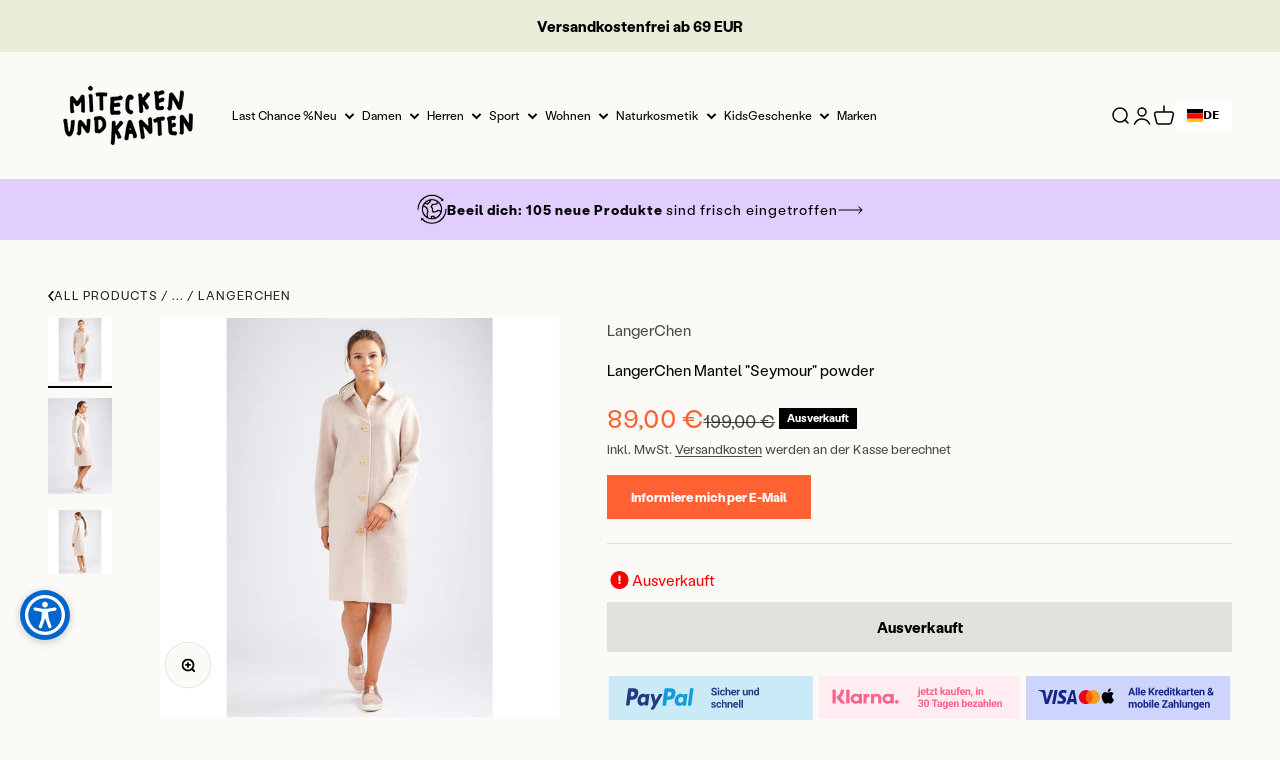

--- FILE ---
content_type: text/html; charset=utf-8
request_url: https://www.miteckenundkanten.com/products/langerchen-mantel-seymour-powder
body_size: 120405
content:
<!doctype html>
<html
  class="no-js"
  lang="de"
  dir="ltr">
  <head>
	<script id="pandectes-rules">   /* PANDECTES-GDPR: DO NOT MODIFY AUTO GENERATED CODE OF THIS SCRIPT */      window.PandectesSettings = {"store":{"id":66646901047,"plan":"plus","theme":"Mobile Menu - LIVE Theme Impact/main","primaryLocale":"de","adminMode":false,"headless":false,"storefrontRootDomain":"","checkoutRootDomain":"","storefrontAccessToken":""},"tsPublished":1737647192,"declaration":{"showPurpose":false,"showProvider":false,"declIntroText":"Wir verwenden Cookies, um die Funktionalität der Website zu optimieren, die Leistung zu analysieren und Ihnen ein personalisiertes Erlebnis zu bieten. Einige Cookies sind für den ordnungsgemäßen Betrieb der Website unerlässlich. Diese Cookies können nicht deaktiviert werden. In diesem Fenster können Sie Ihre Präferenzen für Cookies verwalten.","showDateGenerated":true},"language":{"languageMode":"Single","fallbackLanguage":"de","languageDetection":"browser","languagesSupported":[]},"texts":{"managed":{"headerText":{"de":"Wir respektieren deine Privatsphäre"},"consentText":{"de":"Auch wir verwenden Cookies auf unserem Shop. Sie helfen uns dabei, dir das beste Erlebnis zu bieten."},"dismissButtonText":{"de":"Okay"},"linkText":{"de":"Mehr erfahren"},"imprintText":{"de":"Impressum"},"preferencesButtonText":{"de":"Einstellungen"},"allowButtonText":{"de":"Ok"},"denyButtonText":{"de":"Ablehnen"},"leaveSiteButtonText":{"de":"Diese Seite verlassen"},"cookiePolicyText":{"de":"Cookie-Richtlinie"},"preferencesPopupTitleText":{"de":"Einwilligungseinstellungen verwalten"},"preferencesPopupIntroText":{"de":"Wir verwenden Cookies, um die Funktionalität der Website zu optimieren, die Leistung zu analysieren und Ihnen ein personalisiertes Erlebnis zu bieten. Einige Cookies sind für den ordnungsgemäßen Betrieb der Website unerlässlich. Diese Cookies können nicht deaktiviert werden. In diesem Fenster können Sie Ihre Präferenzen für Cookies verwalten."},"preferencesPopupCloseButtonText":{"de":"Schließen"},"preferencesPopupAcceptAllButtonText":{"de":"Alles Akzeptieren"},"preferencesPopupRejectAllButtonText":{"de":"Alles ablehnen"},"preferencesPopupSaveButtonText":{"de":"Auswahl speichern"},"accessSectionTitleText":{"de":"Datenübertragbarkeit"},"accessSectionParagraphText":{"de":"Sie haben das Recht, jederzeit auf Ihre Daten zuzugreifen."},"rectificationSectionTitleText":{"de":"Datenberichtigung"},"rectificationSectionParagraphText":{"de":"Sie haben das Recht, die Aktualisierung Ihrer Daten zu verlangen, wann immer Sie dies für angemessen halten."},"erasureSectionTitleText":{"de":"Recht auf Löschung"},"erasureSectionParagraphText":{"de":"Sie haben das Recht, die Löschung aller Ihrer Daten zu verlangen. Danach können Sie nicht mehr auf Ihr Konto zugreifen."},"declIntroText":{"de":"Wir verwenden Cookies, um die Funktionalität der Website zu optimieren, die Leistung zu analysieren und Ihnen ein personalisiertes Erlebnis zu bieten. Einige Cookies sind für den ordnungsgemäßen Betrieb der Website unerlässlich. Diese Cookies können nicht deaktiviert werden. In diesem Fenster können Sie Ihre Präferenzen für Cookies verwalten."}},"categories":{"strictlyNecessaryCookiesTitleText":{"de":"Unbedingt erforderlich"},"functionalityCookiesTitleText":{"de":"Funktionale Cookies"},"performanceCookiesTitleText":{"de":"Performance-Cookies"},"targetingCookiesTitleText":{"de":"Targeting-Cookies"},"unclassifiedCookiesTitleText":{"de":"Unklassifizierte Cookies"},"strictlyNecessaryCookiesDescriptionText":{"de":"Diese Cookies sind unerlässlich, damit Sie sich auf der Website bewegen und ihre Funktionen nutzen können, z. B. den Zugriff auf sichere Bereiche der Website. Ohne diese Cookies kann die Website nicht richtig funktionieren."},"functionalityCookiesDescriptionText":{"de":"Diese Cookies ermöglichen es der Website, verbesserte Funktionalität und Personalisierung bereitzustellen. Sie können von uns oder von Drittanbietern gesetzt werden, deren Dienste wir auf unseren Seiten hinzugefügt haben. Wenn Sie diese Cookies nicht zulassen, funktionieren einige oder alle dieser Dienste möglicherweise nicht richtig."},"performanceCookiesDescriptionText":{"de":"Diese Cookies ermöglichen es uns, die Leistung unserer Website zu überwachen und zu verbessern. Sie ermöglichen es uns beispielsweise, Besuche zu zählen, Verkehrsquellen zu identifizieren und zu sehen, welche Teile der Website am beliebtesten sind."},"targetingCookiesDescriptionText":{"de":"Diese Cookies können von unseren Werbepartnern über unsere Website gesetzt werden. Sie können von diesen Unternehmen verwendet werden, um ein Profil Ihrer Interessen zu erstellen und Ihnen relevante Werbung auf anderen Websites anzuzeigen. Sie speichern keine direkten personenbezogenen Daten, sondern basieren auf der eindeutigen Identifizierung Ihres Browsers und Ihres Internetgeräts. Wenn Sie diese Cookies nicht zulassen, erleben Sie weniger zielgerichtete Werbung."},"unclassifiedCookiesDescriptionText":{"de":"Unklassifizierte Cookies sind Cookies, die wir gerade zusammen mit den Anbietern einzelner Cookies klassifizieren."}},"auto":{"declName":{"de":"Name"},"declPath":{"de":"Weg"},"declType":{"de":"Typ"},"declDomain":{"de":"Domain"},"declPurpose":{"de":"Zweck"},"declProvider":{"de":"Anbieter"},"declRetention":{"de":"Speicherdauer"},"declFirstParty":{"de":"Erstanbieter"},"declThirdParty":{"de":"Drittanbieter"},"declSeconds":{"de":"Sekunden"},"declMinutes":{"de":"Minuten"},"declHours":{"de":"Std."},"declDays":{"de":"Tage"},"declMonths":{"de":"Monate"},"declYears":{"de":"Jahre"},"declSession":{"de":"Sitzung"},"cookiesDetailsText":{"de":"Cookie-Details"},"preferencesPopupAlwaysAllowedText":{"de":"Immer erlaubt"},"submitButton":{"de":"einreichen"},"submittingButton":{"de":"Senden..."},"cancelButton":{"de":"Abbrechen"},"guestsSupportInfoText":{"de":"Bitte loggen Sie sich mit Ihrem Kundenkonto ein, um fortzufahren."},"guestsSupportEmailPlaceholder":{"de":"E-Mail-Addresse"},"guestsSupportEmailValidationError":{"de":"Email ist ungültig"},"guestsSupportEmailSuccessTitle":{"de":"Vielen Dank für die Anfrage"},"guestsSupportEmailFailureTitle":{"de":"Ein Problem ist aufgetreten"},"guestsSupportEmailSuccessMessage":{"de":"Wenn Sie als Kunde dieses Shops registriert sind, erhalten Sie in Kürze eine E-Mail mit Anweisungen zum weiteren Vorgehen."},"guestsSupportEmailFailureMessage":{"de":"Ihre Anfrage wurde nicht übermittelt. Bitte versuchen Sie es erneut und wenn das Problem weiterhin besteht, wenden Sie sich an den Shop-Inhaber, um Hilfe zu erhalten."},"confirmationSuccessTitle":{"de":"Ihre Anfrage wurde bestätigt"},"confirmationFailureTitle":{"de":"Ein Problem ist aufgetreten"},"confirmationSuccessMessage":{"de":"Wir werden uns in Kürze zu Ihrem Anliegen bei Ihnen melden."},"confirmationFailureMessage":{"de":"Ihre Anfrage wurde nicht bestätigt. Bitte versuchen Sie es erneut und wenn das Problem weiterhin besteht, wenden Sie sich an den Ladenbesitzer, um Hilfe zu erhalten"},"consentSectionTitleText":{"de":"Ihre Cookie-Einwilligung"},"consentSectionNoConsentText":{"de":"Sie haben der Cookie-Richtlinie dieser Website nicht zugestimmt."},"consentSectionConsentedText":{"de":"Sie haben der Cookie-Richtlinie dieser Website zugestimmt am"},"consentStatus":{"de":"Einwilligungspräferenz"},"consentDate":{"de":"Zustimmungsdatum"},"consentId":{"de":"Einwilligungs-ID"},"consentSectionChangeConsentActionText":{"de":"Einwilligungspräferenz ändern"},"accessSectionGDPRRequestsActionText":{"de":"Anfragen betroffener Personen"},"accessSectionAccountInfoActionText":{"de":"persönliche Daten"},"accessSectionOrdersRecordsActionText":{"de":"Aufträge"},"accessSectionDownloadReportActionText":{"de":"Alle Daten anfordern"},"rectificationCommentPlaceholder":{"de":"Beschreiben Sie, was Sie aktualisieren möchten"},"rectificationCommentValidationError":{"de":"Kommentar ist erforderlich"},"rectificationSectionEditAccountActionText":{"de":"Aktualisierung anfordern"},"erasureSectionRequestDeletionActionText":{"de":"Löschung personenbezogener Daten anfordern"}}},"library":{"previewMode":false,"fadeInTimeout":0,"defaultBlocked":7,"showLink":true,"showImprintLink":false,"showGoogleLink":false,"enabled":true,"cookie":{"name":"_pandectes_gdpr","expiryDays":365,"secure":true,"domain":""},"dismissOnScroll":false,"dismissOnWindowClick":false,"dismissOnTimeout":false,"palette":{"popup":{"background":"#FFFFFF","backgroundForCalculations":{"a":1,"b":255,"g":255,"r":255},"text":"#000000"},"button":{"background":"#FFFFFF","backgroundForCalculations":{"a":1,"b":255,"g":255,"r":255},"text":"#FFFFFF","textForCalculation":{"a":1,"b":255,"g":255,"r":255},"border":"transparent"}},"content":{"href":"https://mit-ecken-und-kanten.myshopify.com/policies/privacy-policy","imprintHref":"https://www.miteckenundkanten.com/pages/impressum","close":"&#10005;","target":"","logo":""},"window":"<div role=\"dialog\" aria-live=\"polite\" aria-label=\"cookieconsent\" aria-describedby=\"cookieconsent:desc\" id=\"pandectes-banner\" class=\"cc-window-wrapper cc-overlay-wrapper\"><div class=\"pd-cookie-banner-window cc-window {{classes}}\"><!--googleoff: all-->{{children}}<!--googleon: all--></div></div>","compliance":{"custom":"<div class=\"cc-compliance cc-highlight\">{{preferences}}{{allow}}</div>"},"type":"custom","layouts":{"basic":"{{messagelink}}{{compliance}}"},"position":"overlay","theme":"classic","revokable":false,"animateRevokable":false,"revokableReset":false,"revokableLogoUrl":"","revokablePlacement":"bottom-left","revokableMarginHorizontal":15,"revokableMarginVertical":15,"static":false,"autoAttach":true,"hasTransition":true,"blacklistPage":[""],"elements":{"close":"<button aria-label=\"dismiss cookie message\" type=\"button\" tabindex=\"0\" class=\"cc-close\">{{close}}</button>","dismiss":"<button aria-label=\"dismiss cookie message\" type=\"button\" tabindex=\"0\" class=\"cc-btn cc-btn-decision cc-dismiss\">{{dismiss}}</button>","allow":"<button aria-label=\"allow cookies\" type=\"button\" tabindex=\"0\" class=\"cc-btn cc-btn-decision cc-allow\">{{allow}}</button>","deny":"<button aria-label=\"deny cookies\" type=\"button\" tabindex=\"0\" class=\"cc-btn cc-btn-decision cc-deny\">{{deny}}</button>","preferences":"<button aria-label=\"settings cookies\" tabindex=\"0\" type=\"button\" class=\"cc-btn cc-settings\" onclick=\"Pandectes.fn.openPreferences()\">{{preferences}}</button>"}},"geolocation":{"auOnly":false,"brOnly":false,"caOnly":false,"chOnly":false,"euOnly":false,"jpOnly":false,"nzOnly":false,"thOnly":false,"zaOnly":false,"canadaOnly":false,"globalVisibility":true},"dsr":{"guestsSupport":false,"accessSectionDownloadReportAuto":false},"banner":{"resetTs":1722542132,"extraCss":"        .cc-banner-logo {max-width: 24em!important;}    @media(min-width: 768px) {.cc-window.cc-floating{max-width: 24em!important;width: 24em!important;}}    .cc-message, .pd-cookie-banner-window .cc-header, .cc-logo {text-align: center}    .cc-window-wrapper{z-index: 2147483647;-webkit-transition: opacity 1s ease;  transition: opacity 1s ease;}    .cc-window{z-index: 2147483647;font-family: inherit;}    .pd-cookie-banner-window .cc-header{font-family: inherit;}    .pd-cp-ui{font-family: inherit; background-color: #FFFFFF;color:#000000;}    button.pd-cp-btn, a.pd-cp-btn{background-color:#FFFFFF;color:#FFFFFF!important;}    input + .pd-cp-preferences-slider{background-color: rgba(0, 0, 0, 0.3)}    .pd-cp-scrolling-section::-webkit-scrollbar{background-color: rgba(0, 0, 0, 0.3)}    input:checked + .pd-cp-preferences-slider{background-color: rgba(0, 0, 0, 1)}    .pd-cp-scrolling-section::-webkit-scrollbar-thumb {background-color: rgba(0, 0, 0, 1)}    .pd-cp-ui-close{color:#000000;}    .pd-cp-preferences-slider:before{background-color: #FFFFFF}    .pd-cp-title:before {border-color: #000000!important}    .pd-cp-preferences-slider{background-color:#000000}    .pd-cp-toggle{color:#000000!important}    @media(max-width:699px) {.pd-cp-ui-close-top svg {fill: #000000}}    .pd-cp-toggle:hover,.pd-cp-toggle:visited,.pd-cp-toggle:active{color:#000000!important}    .pd-cookie-banner-window {box-shadow: 0 0 18px rgb(0 0 0 / 20%);}  #gdpr-blocking-page-overlay {   z-index: 100 !important;  } #pandectes-banner {  background-color: #00000030;}.cc-compliance .cc-settings:hover, .cc-compliance .cc-settings:focus {color:#000 !important;} #pd-cp-preferences .pd-cp-ui-save {color:#000 !important;}.pd-cookie-banner-window {  padding: 20px !important;  box-shadow: none !important;  border-radius: 10px;}.cc-header {  text-align: center;}.cc-message {  color: #767676;  font-size: 14px;  line-height: 20px;  margin-top: 0 !important;  text-align: center;}.cc-logo {  display: none !important;}.pd-cp-ui {  color: #1C1C1C;}.cc-btn,.pd-cp-ui-save {  letter-spacing: 1px;  padding: 12px 24px;  font-size: 14px;  line-height: 20px;  font-weight: 500;  border-radius: 4px;  color: #1C1C1C;}.cc-compliance {  flex-direction: column-reverse;}  .cc-compliance .cc-btn {  padding: 15px 120px;}.cc-compliance .cc-btn.cc-settings {  order: 2;}.pd-cp-ui-save {  width: 100%;}.cc-allow {  background: #fe6232 !important;  border: none;  color: #FFFFFF !important;}.pd-cp-ui-horizontal-buttons {  left: 0;  bottom: 20px;  position: absolute;  width: 100% !important;  padding: 0 30px;}@media (max-width: 699px) {  .pd-cp-ui-horizontal-buttons {    position: absolute;    padding: 0 20px;  }}.pd-cp-ui-header .pd-cp-ui-horizontal-buttons .pd-cp-ui-acceptAll {  max-width: 100% !important;}.pd-cp-ui-acceptAll {  display: block;  width: 100% !important;  padding: 12px 24px !important;  border-radius: 4px;  background: #1C1C1C !important;    letter-spacing: 1px;  font-size: 14px;  line-height: 20px;  font-weight: 500;  color: #FFFFFF;}.pd-cp-ui-rejectAll,.pd-cp-ui-close-top {  display: none !important;}.pd-cp-ui {  bottom: 0;  top: 0;  left: 0;  height: 100%;  max-height: unset;  width: 50%;  max-width: 500px;}@media only screen and (max-width: 768px) {  .pd-cp-ui {    width: 100%;  }}.pd-cp-ui-content {  display: flex;  flex-direction: column;  height: 100%;  padding-top: 40px;}@media only screen and (max-width: 768px) {  .pd-cp-ui-content {    padding-top: 30px;  }}.pd-cp-scrolling-section {  flex: 1 0 auto;  margin-bottom: 1em;  overflow-y: auto;}.pd-cp-ui-footer {  margin-top: auto;  margin-bottom: 50px;}.pd-cp-ui-footer .pd-cp-ui-col-6 {  width: 100%;  max-width: 100%;  flex: 0 1 auto;}.pd-cp-ui-footer .pd-cp-ui-col-6:first-child {  display: none;}.pd-cp-ui-close {  display: none;}.pd-cp-ui-title {  font-size: 24px;  font-weight: 700;  line-height: 26px;}.pd-cp-ui-intro { font-size: 14px; margin-bottom: 56px; opacity: 0.7}.pd-cp-purpose-row {  border-bottom: 1px solid #D4D4D4;}.pd-cp-purpose-actions {  display: flex !important;  align-items: center;  justify-content: end;}.pd-cp-ui-title {  font-size: 24px;}.pd-cp-bold-messaging,.pd-cp-ui-alwaysAllowed {   font-size: 13px;  font-weight: 500;  line-height: 20px;  text-transform: uppercase;}.pd-cp-bold-messaging {  padding: 24px 0;}.pd-cp-ui-alwaysAllowed {  opacity: 0.2;}.pd-cp-purpose-description,.pd-cp-cookies-details {  font-weight: 400;  font-size: 14px;  line-height: 20px;  opacity: 0.7;  color: #171717;}#cookie-banner-modal-container {  z-index: 9999999999 !important;}","customJavascript":{"useButtons":true},"showPoweredBy":false,"revokableTrigger":false,"hybridStrict":false,"cookiesBlockedByDefault":"7","isActive":true,"implicitSavePreferences":true,"cookieIcon":false,"blockBots":false,"showCookiesDetails":true,"hasTransition":true,"blockingPage":false,"showOnlyLandingPage":false,"leaveSiteUrl":"https://www.google.com","linkRespectStoreLang":false},"cookies":{"0":[{"name":"secure_customer_sig","type":"http","domain":"www.miteckenundkanten.com","path":"/","provider":"Shopify","firstParty":true,"retention":"1 year(s)","expires":1,"unit":"declYears","purpose":{"de":"Wird im Zusammenhang mit dem Kundenlogin verwendet."}},{"name":"localization","type":"http","domain":"www.miteckenundkanten.com","path":"/","provider":"Shopify","firstParty":true,"retention":"1 year(s)","expires":1,"unit":"declYears","purpose":{"de":"Lokalisierung von Shopify-Shops"}},{"name":"_tracking_consent","type":"http","domain":".miteckenundkanten.com","path":"/","provider":"Shopify","firstParty":false,"retention":"1 year(s)","expires":1,"unit":"declYears","purpose":{"de":"Tracking-Einstellungen."}},{"name":"cart_currency","type":"http","domain":"www.miteckenundkanten.com","path":"/","provider":"Shopify","firstParty":true,"retention":"2 ","expires":2,"unit":"declSession","purpose":{"de":"Das Cookie ist für die sichere Checkout- und Zahlungsfunktion auf der Website erforderlich. Diese Funktion wird von shopify.com bereitgestellt."}},{"name":"keep_alive","type":"http","domain":"www.miteckenundkanten.com","path":"/","provider":"Shopify","firstParty":true,"retention":"30 minute(s)","expires":30,"unit":"declMinutes","purpose":{"de":"Wird im Zusammenhang mit der Käuferlokalisierung verwendet."}},{"name":"_cmp_a","type":"http","domain":".miteckenundkanten.com","path":"/","provider":"Shopify","firstParty":false,"retention":"1 day(s)","expires":1,"unit":"declDays","purpose":{"de":"Wird zum Verwalten der Datenschutzeinstellungen des Kunden verwendet."}},{"name":"locale_bar_accepted","type":"http","domain":"www.miteckenundkanten.com","path":"/","provider":"Shopify","firstParty":true,"retention":"Session","expires":1,"unit":"declSeconds","purpose":{"de":"Dieses Cookie wird von der Geolocation-App bereitgestellt und zum Laden der Leiste verwendet."}},{"name":"_shopify_essential","type":"http","domain":"www.miteckenundkanten.com","path":"/","provider":"Shopify","firstParty":true,"retention":"1 year(s)","expires":1,"unit":"declYears","purpose":{"de":"Wird auf der Kontenseite verwendet."}}],"1":[],"2":[{"name":"__cf_bm","type":"http","domain":".reviews.io","path":"/","provider":"CloudFlare","firstParty":false,"retention":"30 minute(s)","expires":30,"unit":"declMinutes","purpose":{"de":"Wird verwendet, um eingehenden Datenverkehr zu verwalten, der den mit Bots verbundenen Kriterien entspricht."}}],"4":[],"8":[]},"blocker":{"isActive":false,"googleConsentMode":{"id":"","analyticsId":"","adwordsId":"","isActive":true,"adStorageCategory":4,"analyticsStorageCategory":2,"personalizationStorageCategory":1,"functionalityStorageCategory":1,"customEvent":false,"securityStorageCategory":0,"redactData":false,"urlPassthrough":false,"dataLayerProperty":"dataLayer","waitForUpdate":0,"useNativeChannel":false},"facebookPixel":{"id":"","isActive":false,"ldu":false},"microsoft":{"isActive":false,"uetTags":""},"rakuten":{"isActive":false,"cmp":false,"ccpa":false},"klaviyoIsActive":false,"gpcIsActive":true,"defaultBlocked":7,"patterns":{"whiteList":[],"blackList":{"1":[],"2":[],"4":[],"8":[]},"iframesWhiteList":[],"iframesBlackList":{"1":[],"2":[],"4":[],"8":[]},"beaconsWhiteList":[],"beaconsBlackList":{"1":[],"2":[],"4":[],"8":[]}}}}      !function(){"use strict";window.PandectesRules=window.PandectesRules||{},window.PandectesRules.manualBlacklist={1:[],2:[],4:[]},window.PandectesRules.blacklistedIFrames={1:[],2:[],4:[]},window.PandectesRules.blacklistedCss={1:[],2:[],4:[]},window.PandectesRules.blacklistedBeacons={1:[],2:[],4:[]};var e="javascript/blocked";function t(e){return new RegExp(e.replace(/[/\\.+?$()]/g,"\\$&").replace("*","(.*)"))}var n=function(e){var t=arguments.length>1&&void 0!==arguments[1]?arguments[1]:"log";new URLSearchParams(window.location.search).get("log")&&console[t]("PandectesRules: ".concat(e))};function a(e){var t=document.createElement("script");t.async=!0,t.src=e,document.head.appendChild(t)}function r(e,t){var n=Object.keys(e);if(Object.getOwnPropertySymbols){var a=Object.getOwnPropertySymbols(e);t&&(a=a.filter((function(t){return Object.getOwnPropertyDescriptor(e,t).enumerable}))),n.push.apply(n,a)}return n}function o(e){for(var t=1;t<arguments.length;t++){var n=null!=arguments[t]?arguments[t]:{};t%2?r(Object(n),!0).forEach((function(t){s(e,t,n[t])})):Object.getOwnPropertyDescriptors?Object.defineProperties(e,Object.getOwnPropertyDescriptors(n)):r(Object(n)).forEach((function(t){Object.defineProperty(e,t,Object.getOwnPropertyDescriptor(n,t))}))}return e}function i(e){var t=function(e,t){if("object"!=typeof e||!e)return e;var n=e[Symbol.toPrimitive];if(void 0!==n){var a=n.call(e,t||"default");if("object"!=typeof a)return a;throw new TypeError("@@toPrimitive must return a primitive value.")}return("string"===t?String:Number)(e)}(e,"string");return"symbol"==typeof t?t:t+""}function s(e,t,n){return(t=i(t))in e?Object.defineProperty(e,t,{value:n,enumerable:!0,configurable:!0,writable:!0}):e[t]=n,e}function c(e,t){return function(e){if(Array.isArray(e))return e}(e)||function(e,t){var n=null==e?null:"undefined"!=typeof Symbol&&e[Symbol.iterator]||e["@@iterator"];if(null!=n){var a,r,o,i,s=[],c=!0,l=!1;try{if(o=(n=n.call(e)).next,0===t){if(Object(n)!==n)return;c=!1}else for(;!(c=(a=o.call(n)).done)&&(s.push(a.value),s.length!==t);c=!0);}catch(e){l=!0,r=e}finally{try{if(!c&&null!=n.return&&(i=n.return(),Object(i)!==i))return}finally{if(l)throw r}}return s}}(e,t)||d(e,t)||function(){throw new TypeError("Invalid attempt to destructure non-iterable instance.\nIn order to be iterable, non-array objects must have a [Symbol.iterator]() method.")}()}function l(e){return function(e){if(Array.isArray(e))return u(e)}(e)||function(e){if("undefined"!=typeof Symbol&&null!=e[Symbol.iterator]||null!=e["@@iterator"])return Array.from(e)}(e)||d(e)||function(){throw new TypeError("Invalid attempt to spread non-iterable instance.\nIn order to be iterable, non-array objects must have a [Symbol.iterator]() method.")}()}function d(e,t){if(e){if("string"==typeof e)return u(e,t);var n=Object.prototype.toString.call(e).slice(8,-1);return"Object"===n&&e.constructor&&(n=e.constructor.name),"Map"===n||"Set"===n?Array.from(e):"Arguments"===n||/^(?:Ui|I)nt(?:8|16|32)(?:Clamped)?Array$/.test(n)?u(e,t):void 0}}function u(e,t){(null==t||t>e.length)&&(t=e.length);for(var n=0,a=new Array(t);n<t;n++)a[n]=e[n];return a}var f=window.PandectesRulesSettings||window.PandectesSettings,g=!(void 0===window.dataLayer||!Array.isArray(window.dataLayer)||!window.dataLayer.some((function(e){return"pandectes_full_scan"===e.event}))),p=function(){var e,t=arguments.length>0&&void 0!==arguments[0]?arguments[0]:"_pandectes_gdpr",n=("; "+document.cookie).split("; "+t+"=");if(n.length<2)e={};else{var a=n.pop().split(";");e=window.atob(a.shift())}var r=function(e){try{return JSON.parse(e)}catch(e){return!1}}(e);return!1!==r?r:e}(),h=f.banner.isActive,y=f.blocker,v=y.defaultBlocked,w=y.patterns,m=p&&null!==p.preferences&&void 0!==p.preferences?p.preferences:null,b=g?0:h?null===m?v:m:0,k={1:!(1&b),2:!(2&b),4:!(4&b)},_=w.blackList,S=w.whiteList,L=w.iframesBlackList,C=w.iframesWhiteList,P=w.beaconsBlackList,A=w.beaconsWhiteList,O={blackList:[],whiteList:[],iframesBlackList:{1:[],2:[],4:[],8:[]},iframesWhiteList:[],beaconsBlackList:{1:[],2:[],4:[],8:[]},beaconsWhiteList:[]};[1,2,4].map((function(e){var n;k[e]||((n=O.blackList).push.apply(n,l(_[e].length?_[e].map(t):[])),O.iframesBlackList[e]=L[e].length?L[e].map(t):[],O.beaconsBlackList[e]=P[e].length?P[e].map(t):[])})),O.whiteList=S.length?S.map(t):[],O.iframesWhiteList=C.length?C.map(t):[],O.beaconsWhiteList=A.length?A.map(t):[];var E={scripts:[],iframes:{1:[],2:[],4:[]},beacons:{1:[],2:[],4:[]},css:{1:[],2:[],4:[]}},I=function(t,n){return t&&(!n||n!==e)&&(!O.blackList||O.blackList.some((function(e){return e.test(t)})))&&(!O.whiteList||O.whiteList.every((function(e){return!e.test(t)})))},B=function(e,t){var n=O.iframesBlackList[t],a=O.iframesWhiteList;return e&&(!n||n.some((function(t){return t.test(e)})))&&(!a||a.every((function(t){return!t.test(e)})))},j=function(e,t){var n=O.beaconsBlackList[t],a=O.beaconsWhiteList;return e&&(!n||n.some((function(t){return t.test(e)})))&&(!a||a.every((function(t){return!t.test(e)})))},T=new MutationObserver((function(e){for(var t=0;t<e.length;t++)for(var n=e[t].addedNodes,a=0;a<n.length;a++){var r=n[a],o=r.dataset&&r.dataset.cookiecategory;if(1===r.nodeType&&"LINK"===r.tagName){var i=r.dataset&&r.dataset.href;if(i&&o)switch(o){case"functionality":case"C0001":E.css[1].push(i);break;case"performance":case"C0002":E.css[2].push(i);break;case"targeting":case"C0003":E.css[4].push(i)}}}})),R=new MutationObserver((function(t){for(var a=0;a<t.length;a++)for(var r=t[a].addedNodes,o=function(){var t=r[i],a=t.src||t.dataset&&t.dataset.src,o=t.dataset&&t.dataset.cookiecategory;if(1===t.nodeType&&"IFRAME"===t.tagName){if(a){var s=!1;B(a,1)||"functionality"===o||"C0001"===o?(s=!0,E.iframes[1].push(a)):B(a,2)||"performance"===o||"C0002"===o?(s=!0,E.iframes[2].push(a)):(B(a,4)||"targeting"===o||"C0003"===o)&&(s=!0,E.iframes[4].push(a)),s&&(t.removeAttribute("src"),t.setAttribute("data-src",a))}}else if(1===t.nodeType&&"IMG"===t.tagName){if(a){var c=!1;j(a,1)?(c=!0,E.beacons[1].push(a)):j(a,2)?(c=!0,E.beacons[2].push(a)):j(a,4)&&(c=!0,E.beacons[4].push(a)),c&&(t.removeAttribute("src"),t.setAttribute("data-src",a))}}else if(1===t.nodeType&&"SCRIPT"===t.tagName){var l=t.type,d=!1;if(I(a,l)?(n("rule blocked: ".concat(a)),d=!0):a&&o?n("manually blocked @ ".concat(o,": ").concat(a)):o&&n("manually blocked @ ".concat(o,": inline code")),d){E.scripts.push([t,l]),t.type=e;t.addEventListener("beforescriptexecute",(function n(a){t.getAttribute("type")===e&&a.preventDefault(),t.removeEventListener("beforescriptexecute",n)})),t.parentElement&&t.parentElement.removeChild(t)}}},i=0;i<r.length;i++)o()})),D=document.createElement,x={src:Object.getOwnPropertyDescriptor(HTMLScriptElement.prototype,"src"),type:Object.getOwnPropertyDescriptor(HTMLScriptElement.prototype,"type")};window.PandectesRules.unblockCss=function(e){var t=E.css[e]||[];t.length&&n("Unblocking CSS for ".concat(e)),t.forEach((function(e){var t=document.querySelector('link[data-href^="'.concat(e,'"]'));t.removeAttribute("data-href"),t.href=e})),E.css[e]=[]},window.PandectesRules.unblockIFrames=function(e){var t=E.iframes[e]||[];t.length&&n("Unblocking IFrames for ".concat(e)),O.iframesBlackList[e]=[],t.forEach((function(e){var t=document.querySelector('iframe[data-src^="'.concat(e,'"]'));t.removeAttribute("data-src"),t.src=e})),E.iframes[e]=[]},window.PandectesRules.unblockBeacons=function(e){var t=E.beacons[e]||[];t.length&&n("Unblocking Beacons for ".concat(e)),O.beaconsBlackList[e]=[],t.forEach((function(e){var t=document.querySelector('img[data-src^="'.concat(e,'"]'));t.removeAttribute("data-src"),t.src=e})),E.beacons[e]=[]},window.PandectesRules.unblockInlineScripts=function(e){var t=1===e?"functionality":2===e?"performance":"targeting",a=document.querySelectorAll('script[type="javascript/blocked"][data-cookiecategory="'.concat(t,'"]'));n("unblockInlineScripts: ".concat(a.length," in ").concat(t)),a.forEach((function(e){var t=document.createElement("script");t.type="text/javascript",e.hasAttribute("src")?t.src=e.getAttribute("src"):t.textContent=e.textContent,document.head.appendChild(t),e.parentNode.removeChild(e)}))},window.PandectesRules.unblockInlineCss=function(e){var t=1===e?"functionality":2===e?"performance":"targeting",a=document.querySelectorAll('link[data-cookiecategory="'.concat(t,'"]'));n("unblockInlineCss: ".concat(a.length," in ").concat(t)),a.forEach((function(e){e.href=e.getAttribute("data-href")}))},window.PandectesRules.unblock=function(e){e.length<1?(O.blackList=[],O.whiteList=[],O.iframesBlackList=[],O.iframesWhiteList=[]):(O.blackList&&(O.blackList=O.blackList.filter((function(t){return e.every((function(e){return"string"==typeof e?!t.test(e):e instanceof RegExp?t.toString()!==e.toString():void 0}))}))),O.whiteList&&(O.whiteList=[].concat(l(O.whiteList),l(e.map((function(e){if("string"==typeof e){var n=".*"+t(e)+".*";if(O.whiteList.every((function(e){return e.toString()!==n.toString()})))return new RegExp(n)}else if(e instanceof RegExp&&O.whiteList.every((function(t){return t.toString()!==e.toString()})))return e;return null})).filter(Boolean)))));var a=0;l(E.scripts).forEach((function(e,t){var n=c(e,2),r=n[0],o=n[1];if(function(e){var t=e.getAttribute("src");return O.blackList&&O.blackList.every((function(e){return!e.test(t)}))||O.whiteList&&O.whiteList.some((function(e){return e.test(t)}))}(r)){for(var i=document.createElement("script"),s=0;s<r.attributes.length;s++){var l=r.attributes[s];"src"!==l.name&&"type"!==l.name&&i.setAttribute(l.name,r.attributes[s].value)}i.setAttribute("src",r.src),i.setAttribute("type",o||"application/javascript"),document.head.appendChild(i),E.scripts.splice(t-a,1),a++}})),0==O.blackList.length&&0===O.iframesBlackList[1].length&&0===O.iframesBlackList[2].length&&0===O.iframesBlackList[4].length&&0===O.beaconsBlackList[1].length&&0===O.beaconsBlackList[2].length&&0===O.beaconsBlackList[4].length&&(n("Disconnecting observers"),R.disconnect(),T.disconnect())};var N=f.store,U=N.adminMode,z=N.headless,M=N.storefrontRootDomain,q=N.checkoutRootDomain,F=N.storefrontAccessToken,W=f.banner.isActive,H=f.blocker.defaultBlocked;W&&function(e){if(window.Shopify&&window.Shopify.customerPrivacy)e();else{var t=null;window.Shopify&&window.Shopify.loadFeatures&&window.Shopify.trackingConsent?e():t=setInterval((function(){window.Shopify&&window.Shopify.loadFeatures&&(clearInterval(t),window.Shopify.loadFeatures([{name:"consent-tracking-api",version:"0.1"}],(function(t){t?n("Shopify.customerPrivacy API - failed to load"):(n("shouldShowBanner() -> ".concat(window.Shopify.trackingConsent.shouldShowBanner()," | saleOfDataRegion() -> ").concat(window.Shopify.trackingConsent.saleOfDataRegion())),e())})))}),10)}}((function(){!function(){var e=window.Shopify.trackingConsent;if(!1!==e.shouldShowBanner()||null!==m||7!==H)try{var t=U&&!(window.Shopify&&window.Shopify.AdminBarInjector),a={preferences:!(1&b)||g||t,analytics:!(2&b)||g||t,marketing:!(4&b)||g||t};z&&(a.headlessStorefront=!0,a.storefrontRootDomain=null!=M&&M.length?M:window.location.hostname,a.checkoutRootDomain=null!=q&&q.length?q:"checkout.".concat(window.location.hostname),a.storefrontAccessToken=null!=F&&F.length?F:""),e.firstPartyMarketingAllowed()===a.marketing&&e.analyticsProcessingAllowed()===a.analytics&&e.preferencesProcessingAllowed()===a.preferences||e.setTrackingConsent(a,(function(e){e&&e.error?n("Shopify.customerPrivacy API - failed to setTrackingConsent"):n("setTrackingConsent(".concat(JSON.stringify(a),")"))}))}catch(e){n("Shopify.customerPrivacy API - exception")}}(),function(){if(z){var e=window.Shopify.trackingConsent,t=e.currentVisitorConsent();if(navigator.globalPrivacyControl&&""===t.sale_of_data){var a={sale_of_data:!1,headlessStorefront:!0};a.storefrontRootDomain=null!=M&&M.length?M:window.location.hostname,a.checkoutRootDomain=null!=q&&q.length?q:"checkout.".concat(window.location.hostname),a.storefrontAccessToken=null!=F&&F.length?F:"",e.setTrackingConsent(a,(function(e){e&&e.error?n("Shopify.customerPrivacy API - failed to setTrackingConsent({".concat(JSON.stringify(a),")")):n("setTrackingConsent(".concat(JSON.stringify(a),")"))}))}}}()}));var G=["AT","BE","BG","HR","CY","CZ","DK","EE","FI","FR","DE","GR","HU","IE","IT","LV","LT","LU","MT","NL","PL","PT","RO","SK","SI","ES","SE","GB","LI","NO","IS"],J=f.banner,V=J.isActive,K=J.hybridStrict,$=f.geolocation,Y=$.caOnly,Z=void 0!==Y&&Y,Q=$.euOnly,X=void 0!==Q&&Q,ee=$.brOnly,te=void 0!==ee&&ee,ne=$.jpOnly,ae=void 0!==ne&&ne,re=$.thOnly,oe=void 0!==re&&re,ie=$.chOnly,se=void 0!==ie&&ie,ce=$.zaOnly,le=void 0!==ce&&ce,de=$.canadaOnly,ue=void 0!==de&&de,fe=$.globalVisibility,ge=void 0===fe||fe,pe=f.blocker,he=pe.defaultBlocked,ye=void 0===he?7:he,ve=pe.googleConsentMode,we=ve.isActive,me=ve.customEvent,be=ve.id,ke=void 0===be?"":be,_e=ve.analyticsId,Se=void 0===_e?"":_e,Le=ve.adwordsId,Ce=void 0===Le?"":Le,Pe=ve.redactData,Ae=ve.urlPassthrough,Oe=ve.adStorageCategory,Ee=ve.analyticsStorageCategory,Ie=ve.functionalityStorageCategory,Be=ve.personalizationStorageCategory,je=ve.securityStorageCategory,Te=ve.dataLayerProperty,Re=void 0===Te?"dataLayer":Te,De=ve.waitForUpdate,xe=void 0===De?0:De,Ne=ve.useNativeChannel,Ue=void 0!==Ne&&Ne;function ze(){window[Re].push(arguments)}window[Re]=window[Re]||[];var Me,qe,Fe={hasInitialized:!1,useNativeChannel:!1,ads_data_redaction:!1,url_passthrough:!1,data_layer_property:"dataLayer",storage:{ad_storage:"granted",ad_user_data:"granted",ad_personalization:"granted",analytics_storage:"granted",functionality_storage:"granted",personalization_storage:"granted",security_storage:"granted"}};if(V&&we){var We=ye&Oe?"denied":"granted",He=ye&Ee?"denied":"granted",Ge=ye&Ie?"denied":"granted",Je=ye&Be?"denied":"granted",Ve=ye&je?"denied":"granted";Fe.hasInitialized=!0,Fe.useNativeChannel=Ue,Fe.url_passthrough=Ae,Fe.ads_data_redaction="denied"===We&&Pe,Fe.storage.ad_storage=We,Fe.storage.ad_user_data=We,Fe.storage.ad_personalization=We,Fe.storage.analytics_storage=He,Fe.storage.functionality_storage=Ge,Fe.storage.personalization_storage=Je,Fe.storage.security_storage=Ve,Fe.data_layer_property=Re||"dataLayer",Fe.ads_data_redaction&&ze("set","ads_data_redaction",Fe.ads_data_redaction),Fe.url_passthrough&&ze("set","url_passthrough",Fe.url_passthrough),function(){!1===Ue?console.log("Pandectes: Google Consent Mode (av2)"):console.log("Pandectes: Google Consent Mode (av2nc)");var e=b!==ye?{wait_for_update:xe||500}:xe?{wait_for_update:xe}:{};ge&&!K?ze("consent","default",o(o({},Fe.storage),e)):(ze("consent","default",o(o(o({},Fe.storage),e),{},{region:[].concat(l(X||K?G:[]),l(Z&&!K?["US-CA","US-VA","US-CT","US-UT","US-CO"]:[]),l(te&&!K?["BR"]:[]),l(ae&&!K?["JP"]:[]),l(ue&&!K?["CA"]:[]),l(oe&&!K?["TH"]:[]),l(se&&!K?["CH"]:[]),l(le&&!K?["ZA"]:[]))})),ze("consent","default",{ad_storage:"granted",ad_user_data:"granted",ad_personalization:"granted",analytics_storage:"granted",functionality_storage:"granted",personalization_storage:"granted",security_storage:"granted"}));if(null!==m){var t=b&Oe?"denied":"granted",n=b&Ee?"denied":"granted",r=b&Ie?"denied":"granted",i=b&Be?"denied":"granted",s=b&je?"denied":"granted";Fe.storage.ad_storage=t,Fe.storage.ad_user_data=t,Fe.storage.ad_personalization=t,Fe.storage.analytics_storage=n,Fe.storage.functionality_storage=r,Fe.storage.personalization_storage=i,Fe.storage.security_storage=s,ze("consent","update",Fe.storage)}(ke.length||Se.length||Ce.length)&&(window[Fe.data_layer_property].push({"pandectes.start":(new Date).getTime(),event:"pandectes-rules.min.js"}),(Se.length||Ce.length)&&ze("js",new Date));var c="https://www.googletagmanager.com";if(ke.length){var d=ke.split(",");window[Fe.data_layer_property].push({"gtm.start":(new Date).getTime(),event:"gtm.js"});for(var u=0;u<d.length;u++){var f="dataLayer"!==Fe.data_layer_property?"&l=".concat(Fe.data_layer_property):"";a("".concat(c,"/gtm.js?id=").concat(d[u].trim()).concat(f))}}if(Se.length)for(var g=Se.split(","),p=0;p<g.length;p++){var h=g[p].trim();h.length&&(a("".concat(c,"/gtag/js?id=").concat(h)),ze("config",h,{send_page_view:!1}))}if(Ce.length)for(var y=Ce.split(","),v=0;v<y.length;v++){var w=y[v].trim();w.length&&(a("".concat(c,"/gtag/js?id=").concat(w)),ze("config",w,{allow_enhanced_conversions:!0}))}}()}V&&me&&(qe={event:"Pandectes_Consent_Update",pandectes_status:7===(Me=b)?"deny":0===Me?"allow":"mixed",pandectes_categories:{C0000:"allow",C0001:k[1]?"allow":"deny",C0002:k[2]?"allow":"deny",C0003:k[4]?"allow":"deny"}},window[Re].push(qe),null!==m&&function(e){if(window.Shopify&&window.Shopify.analytics)e();else{var t=null;window.Shopify&&window.Shopify.analytics?e():t=setInterval((function(){window.Shopify&&window.Shopify.analytics&&(clearInterval(t),e())}),10)}}((function(){console.log("publishing Web Pixels API custom event"),window.Shopify.analytics.publish("Pandectes_Consent_Update",qe)})));var Ke=f.blocker,$e=Ke.klaviyoIsActive,Ye=Ke.googleConsentMode.adStorageCategory;$e&&window.addEventListener("PandectesEvent_OnConsent",(function(e){var t=e.detail.preferences;if(null!=t){var n=t&Ye?"denied":"granted";void 0!==window.klaviyo&&window.klaviyo.isIdentified()&&window.klaviyo.push(["identify",{ad_personalization:n,ad_user_data:n}])}})),f.banner.revokableTrigger&&window.addEventListener("PandectesEvent_OnInitialize",(function(){document.querySelectorAll('[href*="#reopenBanner"]').forEach((function(e){e.onclick=function(e){e.preventDefault(),window.Pandectes.fn.revokeConsent()}}))}));var Ze=f.banner.isActive,Qe=f.blocker,Xe=Qe.defaultBlocked,et=void 0===Xe?7:Xe,tt=Qe.microsoft,nt=tt.isActive,at=tt.uetTags,rt=tt.dataLayerProperty,ot=void 0===rt?"uetq":rt,it={hasInitialized:!1,data_layer_property:"uetq",storage:{ad_storage:"granted"}};if(window[ot]=window[ot]||[],nt&&ft("_uetmsdns","1",365),Ze&&nt){var st=4&et?"denied":"granted";if(it.hasInitialized=!0,it.storage.ad_storage=st,window[ot].push("consent","default",it.storage),"granted"==st&&(ft("_uetmsdns","0",365),console.log("setting cookie")),null!==m){var ct=4&b?"denied":"granted";it.storage.ad_storage=ct,window[ot].push("consent","update",it.storage),"granted"===ct&&ft("_uetmsdns","0",365)}if(at.length)for(var lt=at.split(","),dt=0;dt<lt.length;dt++)lt[dt].trim().length&&ut(lt[dt])}function ut(e){var t=document.createElement("script");t.type="text/javascript",t.src="//bat.bing.com/bat.js",t.onload=function(){var t={ti:e};t.q=window.uetq,window.uetq=new UET(t),window.uetq.push("consent","default",{ad_storage:"denied"}),window[ot].push("pageLoad")},document.head.appendChild(t)}function ft(e,t,n){var a=new Date;a.setTime(a.getTime()+24*n*60*60*1e3);var r="expires="+a.toUTCString();document.cookie="".concat(e,"=").concat(t,"; ").concat(r,"; path=/; secure; samesite=strict")}window.PandectesRules.gcm=Fe;var gt=f.banner.isActive,pt=f.blocker.isActive;n("Prefs: ".concat(b," | Banner: ").concat(gt?"on":"off"," | Blocker: ").concat(pt?"on":"off"));var ht=null===m&&/\/checkouts\//.test(window.location.pathname);0!==b&&!1===g&&pt&&!ht&&(n("Blocker will execute"),document.createElement=function(){for(var t=arguments.length,n=new Array(t),a=0;a<t;a++)n[a]=arguments[a];if("script"!==n[0].toLowerCase())return D.bind?D.bind(document).apply(void 0,n):D;var r=D.bind(document).apply(void 0,n);try{Object.defineProperties(r,{src:o(o({},x.src),{},{set:function(t){I(t,r.type)&&x.type.set.call(this,e),x.src.set.call(this,t)}}),type:o(o({},x.type),{},{get:function(){var t=x.type.get.call(this);return t===e||I(this.src,t)?null:t},set:function(t){var n=I(r.src,r.type)?e:t;x.type.set.call(this,n)}})}),r.setAttribute=function(t,n){if("type"===t){var a=I(r.src,r.type)?e:n;x.type.set.call(r,a)}else"src"===t?(I(n,r.type)&&x.type.set.call(r,e),x.src.set.call(r,n)):HTMLScriptElement.prototype.setAttribute.call(r,t,n)}}catch(e){console.warn("Yett: unable to prevent script execution for script src ",r.src,".\n",'A likely cause would be because you are using a third-party browser extension that monkey patches the "document.createElement" function.')}return r},R.observe(document.documentElement,{childList:!0,subtree:!0}),T.observe(document.documentElement,{childList:!0,subtree:!0}))}();
</script>	
	





    
    <meta charset="utf-8">
    <!-- <meta name="viewport" content="width=device-width, initial-scale=1.0, height=device-height, minimum-scale=1.0, maximum-scale=1.0"> -->
    <meta name='viewport' content='width=device-width, initial-scale=1, user-scalable=1, minimum-scale=1, maximum-scale=5'> 
    <meta name="theme-color" content="#fbfaf6">
    <title>
      
        LangerChen Mantel &quot;Seymour&quot; powder
      
    </title><meta name="description" content="Der schlichte Mantel Seymour hat eine tolle breite Knopfleiste, einen schönen Kragen und ist knielang. Er eignet sich besonders gut für schöne Frühlingstage oder kühle Sommernächte. Das zarte beige passt zu jedem Outfit!Facts: Größe: XS = 34/36 S = 38 M = 40 L = 42 100 % Tencel, Futter: Polyurethan Pflege: Maschinenwäs"><link rel="canonical" href="https://www.miteckenundkanten.com/products/langerchen-mantel-seymour-powder"><link rel="shortcut icon" href="//www.miteckenundkanten.com/cdn/shop/files/favicon_d498fef7-0696-42c0-9574-5e65f0424815.png?v=1668769940&width=96">
      <link rel="apple-touch-icon" href="//www.miteckenundkanten.com/cdn/shop/files/favicon_d498fef7-0696-42c0-9574-5e65f0424815.png?v=1668769940&width=180"><link rel="preconnect" href="https://cdn.shopify.com" crossorigin>
    <link rel="dns-prefetch" href="https://cdn.shopify.com" />
    <link rel="preconnect" href="https://fonts.shopifycdn.com" crossorigin>
    <link rel="dns-prefetch" href="https://fonts.shopifycdn.com" /><link
      rel="preload"
      href="//www.miteckenundkanten.com/cdn/shop/t/76/assets/vendor.min.js?v=68058080371554213671734241940"
      as="script">
    <link
      rel="preload"
      href="//www.miteckenundkanten.com/cdn/shop/t/76/assets/theme.min.js?v=58716362584176374541747202751"
      as="script">
    <link
      rel="preload"
      href="//www.miteckenundkanten.com/cdn/shop/t/76/assets/sections.min.js?v=151382034714500606551750331194"
      as="script"><link
        rel="preload"
        href="//www.miteckenundkanten.com/cdn/fonts/jost/jost_n7.921dc18c13fa0b0c94c5e2517ffe06139c3615a3.woff2"
        as="font"
        type="font/woff2"
        crossorigin><link
        rel="preload"
        href="//www.miteckenundkanten.com/cdn/fonts/jost/jost_n4.d47a1b6347ce4a4c9f437608011273009d91f2b7.woff2"
        as="font"
        type="font/woff2"
        crossorigin><link
      rel="preload"
      as="font"
      href="//www.miteckenundkanten.com/cdn/shop/t/76/assets/LabilGrotesk-Regular.woff?v=138694359774410355021734241940"
      type="font/woff"
      >
    <link
      rel="preload"
      as="font"
      href="//www.miteckenundkanten.com/cdn/shop/t/76/assets/LabilGrotesk-Bold.woff?v=44233743297398032081734241940"
      type="font/woff"
      ><meta property="og:type" content="product">
  <meta property="og:title" content="LangerChen Mantel &quot;Seymour&quot; powder">
  <meta property="product:price:amount" content="89,00">
  <meta property="product:price:currency" content="EUR"><meta property="og:image" content="http://www.miteckenundkanten.com/cdn/shop/products/imageedit_20_7932495655.jpg?v=1668166799&width=2048">
  <meta property="og:image:secure_url" content="https://www.miteckenundkanten.com/cdn/shop/products/imageedit_20_7932495655.jpg?v=1668166799&width=2048">
  <meta property="og:image:width" content="1500">
  <meta property="og:image:height" content="1500"><meta property="og:description" content="Der schlichte Mantel Seymour hat eine tolle breite Knopfleiste, einen schönen Kragen und ist knielang. Er eignet sich besonders gut für schöne Frühlingstage oder kühle Sommernächte. Das zarte beige passt zu jedem Outfit!Facts: Größe: XS = 34/36 S = 38 M = 40 L = 42 100 % Tencel, Futter: Polyurethan Pflege: Maschinenwäs"><meta property="og:url" content="https://www.miteckenundkanten.com/products/langerchen-mantel-seymour-powder">
<meta property="og:site_name" content="Mit Ecken und Kanten GmbH"><meta name="twitter:card" content="summary"><meta name="twitter:title" content="LangerChen Mantel &quot;Seymour&quot; powder">
  
    <meta name="twitter:description" content="Der schlichte Mantel Seymour hat eine tolle breite Knopfleiste, einen schönen Kragen und ist knielang. Er eignet sich besonders gut für schöne Frühlingstage oder kühle Sommernächte. Das zarte beige passt zu jedem Outfit!Facts:


Größe: XS = 34/36 S = 38 M = 40 L = 42 
100 % Tencel, Futter: Polyurethan
Pflege: Maschinenwäsche bei 30 ° C mit ähnlichen Farben.
Farbe: Powder


Warum ist das Produkt bei „Mit Ecken und Kanten“ dabei?Die Jacken und Mäntel stammen aus einer älteren Kollektion und sind so überwiegend nicht mehr erhältlich.Wer steckt hinter dem Produkt?Das Label wurde von den Fair-Fashion-Pionieren Miranda Chen und Phillip Langer gegründet und hat es sich zur Aufgabe gemacht, einen Unterschied für die Welt und Ihre Garderobe zu machen. Jedes Stück wurde so entworfen und gefertigt, dass es lange hält.">
<meta name="twitter:image" content="https://www.miteckenundkanten.com/cdn/shop/products/imageedit_20_7932495655.jpg?crop=center&height=1200&v=1668166799&width=1200">
  <meta name="twitter:image:alt" content="imageedit_20_7932495655">
  <script type="application/ld+json">
  {
    "@context": "https://schema.org",
    "@type": "Product",
    "productID": 8006878527799,
    "offers": [{
          "@type": "Offer",
          "name": "S",
          "availability":"https://schema.org/OutOfStock",
          "price": 89.0,
          "priceCurrency": "EUR",
          "priceValidUntil": "2026-01-30","sku": "SKU2634A","url": "https://www.miteckenundkanten.com/products/langerchen-mantel-seymour-powder?variant=43764884996407"
        }
],"brand": {
      "@type": "Brand",
      "name": "LangerChen"
    },
    "name": "LangerChen Mantel \"Seymour\" powder",
    
    "description": "Der schlichte Mantel Seymour hat eine tolle breite Knopfleiste, einen schönen Kragen und ist knielang. Er eignet sich besonders gut für schöne Frühlingstage oder kühle Sommernächte. Das zarte beige passt zu jedem Outfit!Facts:\n\n\nGröße: XS = 34\/36 S = 38 M = 40 L = 42 \n100 % Tencel, Futter: Polyurethan\nPflege: Maschinenwäsche bei 30 ° C mit ähnlichen Farben.\nFarbe: Powder\n\n\nWarum ist das Produkt bei „Mit Ecken und Kanten“ dabei?Die Jacken und Mäntel stammen aus einer älteren Kollektion und sind so überwiegend nicht mehr erhältlich.Wer steckt hinter dem Produkt?Das Label wurde von den Fair-Fashion-Pionieren Miranda Chen und Phillip Langer gegründet und hat es sich zur Aufgabe gemacht, einen Unterschied für die Welt und Ihre Garderobe zu machen. Jedes Stück wurde so entworfen und gefertigt, dass es lange hält.",
    "category": "Jacken \u0026 Mäntel",
    "url": "https://www.miteckenundkanten.com/products/langerchen-mantel-seymour-powder",
    "sku": "SKU2634A","image": {
      "@type": "ImageObject",
      "url": "https://www.miteckenundkanten.com/cdn/shop/products/imageedit_20_7932495655.jpg?v=1668166799&width=1024",
      "image": "https://www.miteckenundkanten.com/cdn/shop/products/imageedit_20_7932495655.jpg?v=1668166799&width=1024",
      "name": "imageedit_20_7932495655",
      "width": "1024",
      "height": "1024"
    }
  }
  </script>



  <script type="application/ld+json">
  {
    "@context": "https://schema.org",
    "@type": "BreadcrumbList",
  "itemListElement": [{
      "@type": "ListItem",
      "position": 1,
      "name": "Home",
      "item": "https://www.miteckenundkanten.com"
    },{
          "@type": "ListItem",
          "position": 2,
          "name": "LangerChen Mantel \"Seymour\" powder",
          "item": "https://www.miteckenundkanten.com/products/langerchen-mantel-seymour-powder"
        }]
  }
  </script>

<style>/* Typography (heading) */
  @font-face {
  font-family: Jost;
  font-weight: 700;
  font-style: normal;
  font-display: fallback;
  src: url("//www.miteckenundkanten.com/cdn/fonts/jost/jost_n7.921dc18c13fa0b0c94c5e2517ffe06139c3615a3.woff2") format("woff2"),
       url("//www.miteckenundkanten.com/cdn/fonts/jost/jost_n7.cbfc16c98c1e195f46c536e775e4e959c5f2f22b.woff") format("woff");
}

@font-face {
  font-family: Jost;
  font-weight: 700;
  font-style: italic;
  font-display: fallback;
  src: url("//www.miteckenundkanten.com/cdn/fonts/jost/jost_i7.d8201b854e41e19d7ed9b1a31fe4fe71deea6d3f.woff2") format("woff2"),
       url("//www.miteckenundkanten.com/cdn/fonts/jost/jost_i7.eae515c34e26b6c853efddc3fc0c552e0de63757.woff") format("woff");
}

/* Typography (body) */
  @font-face {
  font-family: Jost;
  font-weight: 400;
  font-style: normal;
  font-display: fallback;
  src: url("//www.miteckenundkanten.com/cdn/fonts/jost/jost_n4.d47a1b6347ce4a4c9f437608011273009d91f2b7.woff2") format("woff2"),
       url("//www.miteckenundkanten.com/cdn/fonts/jost/jost_n4.791c46290e672b3f85c3d1c651ef2efa3819eadd.woff") format("woff");
}

@font-face {
  font-family: Jost;
  font-weight: 400;
  font-style: italic;
  font-display: fallback;
  src: url("//www.miteckenundkanten.com/cdn/fonts/jost/jost_i4.b690098389649750ada222b9763d55796c5283a5.woff2") format("woff2"),
       url("//www.miteckenundkanten.com/cdn/fonts/jost/jost_i4.fd766415a47e50b9e391ae7ec04e2ae25e7e28b0.woff") format("woff");
}

@font-face {
  font-family: Jost;
  font-weight: 700;
  font-style: normal;
  font-display: fallback;
  src: url("//www.miteckenundkanten.com/cdn/fonts/jost/jost_n7.921dc18c13fa0b0c94c5e2517ffe06139c3615a3.woff2") format("woff2"),
       url("//www.miteckenundkanten.com/cdn/fonts/jost/jost_n7.cbfc16c98c1e195f46c536e775e4e959c5f2f22b.woff") format("woff");
}

@font-face {
  font-family: Jost;
  font-weight: 700;
  font-style: italic;
  font-display: fallback;
  src: url("//www.miteckenundkanten.com/cdn/fonts/jost/jost_i7.d8201b854e41e19d7ed9b1a31fe4fe71deea6d3f.woff2") format("woff2"),
       url("//www.miteckenundkanten.com/cdn/fonts/jost/jost_i7.eae515c34e26b6c853efddc3fc0c552e0de63757.woff") format("woff");
}

:root {
    /**
     * ---------------------------------------------------------------------
     * SPACING VARIABLES
     *
     * We are using a spacing inspired from frameworks like Tailwind CSS.
     * ---------------------------------------------------------------------
     */
    --spacing-0-5: 0.125rem; /* 2px */
    --spacing-1: 0.25rem; /* 4px */
    --spacing-1-5: 0.375rem; /* 6px */
    --spacing-2: 0.5rem; /* 8px */
    --spacing-2-5: 0.625rem; /* 10px */
    --spacing-3: 0.75rem; /* 12px */
    --spacing-3-5: 0.875rem; /* 14px */
    --spacing-4: 1rem; /* 16px */
    --spacing-4-5: 1.125rem; /* 18px */
    --spacing-5: 1.25rem; /* 20px */
    --spacing-5-5: 1.375rem; /* 22px */
    --spacing-6: 1.5rem; /* 24px */
    --spacing-6-5: 1.625rem; /* 26px */
    --spacing-7: 1.75rem; /* 28px */
    --spacing-7-5: 1.875rem; /* 30px */
    --spacing-8: 2rem; /* 32px */
    --spacing-8-5: 2.125rem; /* 34px */
    --spacing-9: 2.25rem; /* 36px */
    --spacing-9-5: 2.375rem; /* 38px */
    --spacing-10: 2.5rem; /* 40px */
    --spacing-11: 2.75rem; /* 44px */
    --spacing-12: 3rem; /* 48px */
    --spacing-14: 3.5rem; /* 56px */
    --spacing-16: 4rem; /* 64px */
    --spacing-18: 4.5rem; /* 72px */
    --spacing-20: 5rem; /* 80px */
    --spacing-24: 6rem; /* 96px */
    --spacing-28: 7rem; /* 112px */
    --spacing-32: 8rem; /* 128px */
    --spacing-36: 9rem; /* 144px */
    --spacing-40: 10rem; /* 160px */
    --spacing-44: 11rem; /* 176px */
    --spacing-48: 12rem; /* 192px */
    --spacing-52: 13rem; /* 208px */
    --spacing-56: 14rem; /* 224px */
    --spacing-60: 15rem; /* 240px */
    --spacing-64: 16rem; /* 256px */
    --spacing-72: 18rem; /* 288px */
    --spacing-80: 20rem; /* 320px */
    --spacing-96: 24rem; /* 384px */

    /* Container */
    --container-max-width: 1600px;
    --container-narrow-max-width: 1350px;
    --container-gutter: var(--spacing-5);
    --section-outer-spacing-block: var(--spacing-14);
    --section-inner-max-spacing-block: var(--spacing-12);
    --section-inner-spacing-inline: var(--container-gutter);
    --section-stack-spacing-block: var(--spacing-10);

    /* Grid gutter */
    --grid-gutter: var(--spacing-5);

    /* Product list settings */
    --product-list-row-gap: var(--spacing-8);
    --product-list-column-gap: var(--grid-gutter);

    /* Form settings */
    --input-gap: var(--spacing-2);
    --input-height: 2.625rem;
    --input-padding-inline: var(--spacing-4);

    /* Other sizes */
    --sticky-area-height: calc(var(--sticky-announcement-bar-enabled, 0) * var(--announcement-bar-height, 0px) + var(--sticky-header-enabled, 0) * var(--header-height, 0px));

    /* RTL support */
    --transform-logical-flip: 1;
    --transform-origin-start: left;
    --transform-origin-end: right;

    /**
     * ---------------------------------------------------------------------
     * TYPOGRAPHY
     * ---------------------------------------------------------------------
     */

    /* Font properties */
    /* --heading-font-family: Jost, sans-serif; */
    --heading-font-family: 'Labil Grotesk', 'sans-serif';
    --heading-font-weight: 700;
    --heading-font-style: normal;
    --heading-text-transform: normal;
    --heading-letter-spacing: 0.01em;
    /* --text-font-family: Jost, sans-serif; */
    --text-font-family: 'Labil Grotesk', 'sans-serif';
    --text-font-weight: 400;
    --text-font-style: normal;
    --text-letter-spacing: 0.0em;

    /* Font sizes */
    --text-h0: 3rem;
    --text-h1: 2.5rem;
    --text-h2: 2rem;
    --text-h3: 1.5rem;
    --text-h4: 1.375rem;
    --text-h5: 1.125rem;
    --text-h6: 1rem;
    --text-xs: 0.6875rem;
    --text-sm: 0.75rem;
    --text-base: 0.875rem;
    --text-lg: 1.125rem;

    /**
     * ---------------------------------------------------------------------
     * COLORS
     * ---------------------------------------------------------------------
     */

    /* Color settings */--accent: 254 98 50;
    --text-primary: 0 0 0;
    --background-primary: 251 250 246;
    --dialog-background: 255 255 255;
    --border-color: var(--text-color, var(--text-primary)) / 0.12;

    /* Button colors */
    --button-background-primary: 254 98 50;
    --button-text-primary: 255 255 255;
    --button-background-secondary: 0 0 0;
    --button-text-secondary: 255 255 255;

    /* Status colors */
    --success-background: 232 237 254;
    --success-text: 66 103 249;
    --warning-background: 255 236 230;
    --warning-text: 254 98 50;
    --error-background: 255 236 230;
    --error-text: 254 98 50;

    /* Product colors */
    --on-sale-text: 254 98 50;
    --on-sale-badge-background: 254 98 50;
    --on-sale-badge-text: 255 255 255;
    --sold-out-badge-background: 0 0 0;
    --sold-out-badge-text: 255 255 255;
    --primary-badge-background: 254 98 50;
    --primary-badge-text: 255 255 255;
    --star-color: 226 205 255;
    --product-card-background: 251 250 246;
    --product-card-text: 0 0 0;

    /* Header colors */
    --header-background: 251 250 246;
    --header-text: 0 0 0;

    /* Footer colors */
    --footer-background: 242 235 227;
    --footer-text: 0 0 0;

    /* Rounded variables (used for border radius) */
    --rounded-xs: 0.0rem;
    --rounded-sm: 0.0rem;
    --rounded: 0.0rem;
    --rounded-lg: 0.0rem;
    --rounded-full: 9999px;

    --rounded-button: 0.0rem;
    --rounded-input: 0.0rem;

    /* Box shadow */
    --shadow-sm: 0 2px 8px rgb(var(--text-primary) / 0.0);
    --shadow: 0 5px 15px rgb(var(--text-primary) / 0.0);
    --shadow-md: 0 5px 30px rgb(var(--text-primary) / 0.0);
    --shadow-block: 0px 0px 50px rgb(var(--text-primary) / 0.0);

    /**
     * ---------------------------------------------------------------------
     * OTHER
     * ---------------------------------------------------------------------
     */

    --cursor-close-svg-url: url(//www.miteckenundkanten.com/cdn/shop/t/76/assets/cursor-close.svg?v=147174565022153725511734241940);
    --cursor-zoom-in-svg-url: url(//www.miteckenundkanten.com/cdn/shop/t/76/assets/cursor-zoom-in.svg?v=154953035094101115921734241940);
    --cursor-zoom-out-svg-url: url(//www.miteckenundkanten.com/cdn/shop/t/76/assets/cursor-zoom-out.svg?v=16155520337305705181734241940);
    --checkmark-svg-url: url(//www.miteckenundkanten.com/cdn/shop/t/76/assets/checkmark.svg?v=77552481021870063511734241940);
  }

  [dir="rtl"]:root {
    /* RTL support */
    --transform-logical-flip: -1;
    --transform-origin-start: right;
    --transform-origin-end: left;
  }

  @media screen and (min-width: 700px) {
    :root {
      /* Typography (font size) */
      --text-h0: 4rem;
      --text-h1: 3rem;
      --text-h2: 2.5rem;
      --text-h3: 2rem;
      --text-h4: 1.625rem;
      --text-h5: 1.25rem;
      --text-h6: 1.125rem;

      --text-xs: 0.6875rem;
      --text-sm: 0.8125rem;
      --text-base: 0.9375rem;
      --text-lg: 1.1875rem;

      /* Spacing */
      --container-gutter: 2rem;
      --section-outer-spacing-block: var(--spacing-20);
      --section-inner-max-spacing-block: var(--spacing-14);
      --section-inner-spacing-inline: var(--spacing-12);
      --section-stack-spacing-block: var(--spacing-12);

      /* Grid gutter */
      --grid-gutter: var(--spacing-6);

      /* Product list settings */
      --product-list-row-gap: var(--spacing-12);

      /* Form settings */
      --input-gap: 1rem;
      --input-height: 3.125rem;
      --input-padding-inline: var(--spacing-5);
    }
  }

  @media screen and (min-width: 1000px) {
    :root {
      /* Spacing settings */
      --container-gutter: var(--spacing-12);
      --section-outer-spacing-block: var(--spacing-20);
      --section-inner-max-spacing-block: var(--spacing-18);
      --section-inner-spacing-inline: var(--spacing-16);
      --section-stack-spacing-block: var(--spacing-12);
    }
  }

  @media screen and (min-width: 1150px) {
    :root {
      /* Spacing settings */
      --container-gutter: var(--spacing-12);
      --section-outer-spacing-block: var(--spacing-24);
      --section-inner-max-spacing-block: var(--spacing-18);
      --section-inner-spacing-inline: var(--spacing-16);
      --section-stack-spacing-block: var(--spacing-12);
    }
  }

  @media screen and (min-width: 1400px) {
    :root {
      /* Typography (font size) */
      --text-h0: 5rem;
      --text-h1: 3.75rem;
      --text-h2: 3rem;
      --text-h3: 2.25rem;
      --text-h4: 2rem;
      --text-h5: 1.5rem;
      --text-h6: 1.25rem;

      --section-outer-spacing-block: var(--spacing-28);
      --section-inner-max-spacing-block: var(--spacing-20);
      --section-inner-spacing-inline: var(--spacing-18);
    }
  }

  @media screen and (min-width: 1600px) {
    :root {
      --section-outer-spacing-block: var(--spacing-32);
      --section-inner-max-spacing-block: var(--spacing-24);
      --section-inner-spacing-inline: var(--spacing-20);
    }
  }

  /**
   * ---------------------------------------------------------------------
   * LIQUID DEPENDANT CSS
   *
   * Our main CSS is Liquid free, but some very specific features depend on
   * theme settings, so we have them here
   * ---------------------------------------------------------------------
   */@media screen and (pointer: fine) {
        /* The !important are for the Shopify Payment button to ensure we override the default from Shopify styles */
        .button:not([disabled]):not(.button--outline):hover, .btn:not([disabled]):hover, .shopify-payment-button__button--unbranded:not([disabled]):hover {
          background-color: transparent !important;
          color: rgb(var(--button-outline-color) / var(--button-background-opacity, 1)) !important;
          box-shadow: inset 0 0 0 2px currentColor !important;
        }

        .button--outline:not([disabled]):hover {
          background: rgb(var(--button-background));
          color: rgb(var(--button-text-color));
          box-shadow: inset 0 0 0 2px rgb(var(--button-background));
        }
      }</style><script>
  document.documentElement.classList.replace('no-js', 'js');

  // This allows to expose several variables to the global scope, to be used in scripts
  window.themeVariables = {
    settings: {
      showPageTransition: false,
      headingApparition: "none",
      pageType: "product",
      moneyFormat: "{{amount_with_comma_separator}} €",
      moneyWithCurrencyFormat: "€{{amount_with_comma_separator}} EUR",
      currencyCodeEnabled: false,
      cartType: "drawer",
      showDiscount: true,
      discountMode: "percentage"
    },

    strings: {
      accessibilityClose: "Schließen",
      accessibilityNext: "Vor",
      accessibilityPrevious: "Zurück",
      addToCartButton: "In den Warenkorb",
      soldOutButton: "Ausverkauft",
      preOrderButton: "Vorbestellen",
      unavailableButton: "Nicht verfügbar",
      closeGallery: "Galerie schließen",
      zoomGallery: "Bild vergrößern",
      errorGallery: "Bild kann nicht geladen werden",
      soldOutBadge: "Ausverkauft",
      discountBadge: "Spare @@",
      sku: "SKU:",
      searchNoResults: "Keine Treffer",
      addOrderNote: "Bestellhinweis hinzufügen",
      editOrderNote: "Bestellhinweis bearbeiten",
      shippingEstimatorNoResults: "Tut uns leid, aber wir verschicken leider nicht an deine Adresse.",
      shippingEstimatorOneResult: "Für deine Adresse gibt es einen Versandtarif:",
      shippingEstimatorMultipleResults: "Für deine Adresse gibt es mehrere Versandtarife:",
      shippingEstimatorError: "Beim Berechnen der Versandkosten ist ein Fehler aufgetreten:"
    },

    breakpoints: {
      'sm': 'screen and (min-width: 700px)',
      'md': 'screen and (min-width: 1000px)',
      'lg': 'screen and (min-width: 1150px)',
      'xl': 'screen and (min-width: 1400px)',

      'sm-max': 'screen and (max-width: 699px)',
      'md-max': 'screen and (max-width: 999px)',
      'lg-max': 'screen and (max-width: 1149px)',
      'xl-max': 'screen and (max-width: 1399px)'
    }
  };// For detecting native share
  document.documentElement.classList.add(`native-share--${navigator.share ? 'enabled' : 'disabled'}`);// We save the product ID in local storage to be eventually used for recently viewed section
    try {
      const recentlyViewedProducts = new Set(JSON.parse(localStorage.getItem('theme:recently-viewed-products') || '[]'));

      recentlyViewedProducts.delete(8006878527799); // Delete first to re-move the product
      recentlyViewedProducts.add(8006878527799);

      localStorage.setItem('theme:recently-viewed-products', JSON.stringify(Array.from(recentlyViewedProducts.values()).reverse()));
    } catch (e) {
      // Safari in private mode does not allow setting item, we silently fail
    }</script><!-- Google Tag Manager -->
    <script>(function(w,d,s,l,i){w[l]=w[l]||[];w[l].push({'gtm.start':
    new Date().getTime(),event:'gtm.js'});var f=d.getElementsByTagName(s)[0],
    j=d.createElement(s),dl=l!='dataLayer'?'&l='+l:'';j.async=true;j.src=
    'https://www.googletagmanager.com/gtm.js?id='+i+dl;f.parentNode.insertBefore(j,f);
    })(window,document,'script','dataLayer','GTM-N2GXMMQV');</script>
    <!-- End Google Tag Manager -->
    
    <script>  
  /* Author: labrigart.de | Version: 5.0.0 | Last Update: 30 Jul 2024 */
  
  (function() {
      class Ultimate_Shopify_DataLayer {
        constructor() {
          window.dataLayer = window.dataLayer || []; 
          
          // use a prefix of events name
          this.eventPrefix = 'labrigart_';

          //Keep the value false to get non-formatted product ID
          this.formattedItemId = true; 

          // data schema
          this.dataSchema = {
            ecommerce: {
                show: true
            },
            dynamicRemarketing: {
                show: false,
                business_vertical: 'retail'
            }
          }

          // add to wishlist selectors
          this.addToWishListSelectors = {
            'addWishListIcon': '',
            'gridItemSelector': '',
            'productLinkSelector': 'a[href*="/products/"]'
          }

          // quick view selectors
          this.quickViewSelector = {
            'quickViewElement': '',
            'gridItemSelector': '',
            'productLinkSelector': 'a[href*="/products/"]'
          }

          // mini cart button selector
          this.miniCartButton = [
            'a[href="/cart"]', 
          ];
          this.miniCartAppersOn = 'click';


          // begin checkout buttons/links selectors
          this.beginCheckoutButtons = [
            'input[name="checkout"]',
            'button[name="checkout"]',
            'a[href="/checkout"]',
            '.additional-checkout-buttons',
          ];

          // direct checkout button selector
          this.shopifyDirectCheckoutButton = [
            '.shopify-payment-button'
          ]

          //Keep the value true if Add to Cart redirects to the cart page
          this.isAddToCartRedirect = false;
          
          // keep the value false if cart items increment/decrement/remove refresh page 
          this.isAjaxCartIncrementDecrement = true;
          

          // Caution: Do not modify anything below this line, as it may result in it not functioning correctly.
          this.cart = {"note":null,"attributes":{},"original_total_price":0,"total_price":0,"total_discount":0,"total_weight":0.0,"item_count":0,"items":[],"requires_shipping":false,"currency":"EUR","items_subtotal_price":0,"cart_level_discount_applications":[],"checkout_charge_amount":0}
          this.countryCode = "DE";
          this.collectData();  
          this.storeURL = "https://www.miteckenundkanten.com";
          localStorage.setItem('shopCountryCode', this.countryCode);
        }

        updateCart() {
          fetch("/cart.js")
          .then((response) => response.json())
          .then((data) => {
            this.cart = data;
          });
        }

       debounce(delay) {         
          let timeoutId;
          return function(func) {
            const context = this;
            const args = arguments;
            
            clearTimeout(timeoutId);
            
            timeoutId = setTimeout(function() {
              func.apply(context, args);
            }, delay);
          };
        }

        eventConsole(eventName, eventData) {
          const css1 = 'background: red; color: #fff; font-size: normal; border-radius: 3px 0 0 3px; padding: 3px 4px;';
          const css2 = 'background-color: blue; color: #fff; font-size: normal; border-radius: 0 3px 3px 0; padding: 3px 4px;';
          console.log('%cGTM DataLayer Event:%c' + eventName, css1, css2, eventData);
        }

        collectData() { 
            this.customerData();
            this.ajaxRequestData();
            this.searchPageData();
            this.miniCartData();
            this.beginCheckoutData();
  
            
  
            
              this.productSinglePage();
            
  
            
            
            this.addToWishListData();
            this.quickViewData();
            this.formData();
            this.phoneClickData();
            this.emailClickData();
        }        

        //logged-in customer data 
        customerData() {
            const currentUser = {};
            

            if (currentUser.email) {
              currentUser.hash_email = "e3b0c44298fc1c149afbf4c8996fb92427ae41e4649b934ca495991b7852b855"
            }

            if (currentUser.phone) {
              currentUser.hash_phone = "e3b0c44298fc1c149afbf4c8996fb92427ae41e4649b934ca495991b7852b855"
            }

            window.dataLayer = window.dataLayer || [];
            dataLayer.push({
              customer: currentUser
            });
        }

        // add_to_cart, remove_from_cart, search
        ajaxRequestData() {
          const self = this;
          
          // handle non-ajax add to cart
          if(this.isAddToCartRedirect) {
            document.addEventListener('submit', function(event) {
              const addToCartForm = event.target.closest('form[action="/cart/add"]');
              if(addToCartForm) {
                event.preventDefault();
                
                const formData = new FormData(addToCartForm);
            
                fetch(window.Shopify.routes.root + 'cart/add.js', {
                  method: 'POST',
                  body: formData
                })
                .then(response => {
                    window.location.href = "/cart";
                })
                .catch((error) => {
                  console.error('Error:', error);
                });
              }
            });
          }
          
          // fetch
          let originalFetch = window.fetch;
          let debounce = this.debounce(800);
          
          window.fetch = function () {
            return originalFetch.apply(this, arguments).then((response) => {
              if (response.ok) {
                let cloneResponse = response.clone();
                let requestURL = arguments[0]['url'] || arguments[0];
                
                if(/.*\/search\/?.*\?.*q=.+/.test(requestURL) && !requestURL.includes('&requestFrom=uldt')) {   
                  const queryString = requestURL.split('?')[1];
                  const urlParams = new URLSearchParams(queryString);
                  const search_term = urlParams.get("q");

                  debounce(function() {
                    fetch(`${self.storeURL}/search/suggest.json?q=${search_term}&resources[type]=product&requestFrom=uldt`)
                      .then(res => res.json())
                      .then(function(data) {
                            const products = data.resources.results.products;
                            if(products.length) {
                              const fetchRequests = products.map(product =>
                                fetch(`${self.storeURL}/${product.url.split('?')[0]}.js`)
                                  .then(response => response.json())
                                  .catch(error => console.error('Error fetching:', error))
                              );

                              Promise.all(fetchRequests)
                                .then(products => {
                                    const items = products.map((product) => {
                                      return {
                                        product_id: product.id,
                                        product_title: product.title,
                                        variant_id: product.variants[0].id,
                                        variant_title: product.variants[0].title,
                                        vendor: product.vendor,
                                        total_discount: 0,
                                        final_price: product.price_min,
                                        product_type: product.type, 
                                        quantity: 1
                                      }
                                    });

                                    self.ecommerceDataLayer('search', {search_term, items});
                                })
                            }else {
                              self.ecommerceDataLayer('search', {search_term, items: []});
                            }
                      });
                  });
                }
                else if (requestURL.includes("/cart/add")) {
                  cloneResponse.text().then((text) => {
                    let data = JSON.parse(text);

                    if(data.items && Array.isArray(data.items)) {
                      data.items.forEach(function(item) {
                         self.ecommerceDataLayer('add_to_cart', {items: [item]});
                      })
                    } else {
                      self.ecommerceDataLayer('add_to_cart', {items: [data]});
                    }
                    self.updateCart();
                  });
                }else if(requestURL.includes("/cart/change") || requestURL.includes("/cart/update")) {
                  
                   cloneResponse.text().then((text) => {
                     
                    let newCart = JSON.parse(text);
                    let newCartItems = newCart.items;
                    let oldCartItems = self.cart.items;

                    for(let i = 0; i < oldCartItems.length; i++) {
                      let item = oldCartItems[i];
                      let newItem = newCartItems.find(newItems => newItems.id === item.id);


                      if(newItem) {

                        if(newItem.quantity > item.quantity) {
                          // cart item increment
                          let quantity = (newItem.quantity - item.quantity);
                          let updatedItem = {...item, quantity}
                          self.ecommerceDataLayer('add_to_cart', {items: [updatedItem]});
                          self.updateCart(); 

                        }else if(newItem.quantity < item.quantity) {
                          // cart item decrement
                          let quantity = (item.quantity - newItem.quantity);
                          let updatedItem = {...item, quantity}
                          self.ecommerceDataLayer('remove_from_cart', {items: [updatedItem]});
                          self.updateCart(); 
                        }
                        

                      }else {
                        self.ecommerceDataLayer('remove_from_cart', {items: [item]});
                        self.updateCart(); 
                      }
                    }
                     
                  });
                }
              }
              return response;
            });
          }
          // end fetch 


          //xhr
          var origXMLHttpRequest = XMLHttpRequest;
          XMLHttpRequest = function() {
            var requestURL;
    
            var xhr = new origXMLHttpRequest();
            var origOpen = xhr.open;
            var origSend = xhr.send;
            
            // Override the `open` function.
            xhr.open = function(method, url) {
                requestURL = url;
                return origOpen.apply(this, arguments);
            };
    
    
            xhr.send = function() {
    
                // Only proceed if the request URL matches what we're looking for.
                if (requestURL.includes("/cart/add") || requestURL.includes("/cart/change") || /.*\/search\/?.*\?.*q=.+/.test(requestURL)) {
        
                    xhr.addEventListener('load', function() {
                        if (xhr.readyState === 4) {
                            if (xhr.status >= 200 && xhr.status < 400) { 

                              if(/.*\/search\/?.*\?.*q=.+/.test(requestURL) && !requestURL.includes('&requestFrom=uldt')) {
                                const queryString = requestURL.split('?')[1];
                                const urlParams = new URLSearchParams(queryString);
                                const search_term = urlParams.get("q");

                                debounce(function() {
                                    fetch(`${self.storeURL}/search/suggest.json?q=${search_term}&resources[type]=product&requestFrom=uldt`)
                                      .then(res => res.json())
                                      .then(function(data) {
                                            const products = data.resources.results.products;
                                            if(products.length) {
                                              const fetchRequests = products.map(product =>
                                                fetch(`${self.storeURL}/${product.url.split('?')[0]}.js`)
                                                  .then(response => response.json())
                                                  .catch(error => console.error('Error fetching:', error))
                                              );
                
                                              Promise.all(fetchRequests)
                                                .then(products => {
                                                    const items = products.map((product) => {
                                                      return {
                                                        product_id: product.id,
                                                        product_title: product.title,
                                                        variant_id: product.variants[0].id,
                                                        variant_title: product.variants[0].title,
                                                        vendor: product.vendor,
                                                        total_discount: 0,
                                                        final_price: product.price_min,
                                                        product_type: product.type, 
                                                        quantity: 1
                                                      }
                                                    });
                
                                                    self.ecommerceDataLayer('search', {search_term, items});
                                                })
                                            }else {
                                              self.ecommerceDataLayer('search', {search_term, items: []});
                                            }
                                      });
                                  });

                              }

                              else if(requestURL.includes("/cart/add")) {
                                  const data = JSON.parse(xhr.responseText);

                                  if(data.items && Array.isArray(data.items)) {
                                    data.items.forEach(function(item) {
                                        self.ecommerceDataLayer('add_to_cart', {items: [item]});
                                      })
                                  } else {
                                    self.ecommerceDataLayer('add_to_cart', {items: [data]});
                                  }
                                  self.updateCart();
                                 
                               }else if(requestURL.includes("/cart/change")) {
                                 
                                  const newCart = JSON.parse(xhr.responseText);
                                  const newCartItems = newCart.items;
                                  let oldCartItems = self.cart.items;
              
                                  for(let i = 0; i < oldCartItems.length; i++) {
                                    let item = oldCartItems[i];
                                    let newItem = newCartItems.find(newItems => newItems.id === item.id);
              
              
                                    if(newItem) {
                                      if(newItem.quantity > item.quantity) {
                                        // cart item increment
                                        let quantity = (newItem.quantity - item.quantity);
                                        let updatedItem = {...item, quantity}
                                        self.ecommerceDataLayer('add_to_cart', {items: [updatedItem]});
                                        self.updateCart(); 
              
                                      }else if(newItem.quantity < item.quantity) {
                                        // cart item decrement
                                        let quantity = (item.quantity - newItem.quantity);
                                        let updatedItem = {...item, quantity}
                                        self.ecommerceDataLayer('remove_from_cart', {items: [updatedItem]});
                                        self.updateCart(); 
                                      }
                                      
              
                                    }else {
                                      self.ecommerceDataLayer('remove_from_cart', {items: [item]});
                                      self.updateCart(); 
                                    }
                                  }
                               }          
                            }
                        }
                    });
                }
    
                return origSend.apply(this, arguments);
            };
    
            return xhr;
          }; 
          //end xhr
        }

        // search event from search page
        searchPageData() {
          const self = this;
          let pageUrl = window.location.href;
          
          if(/.+\/search\?.*\&?q=.+/.test(pageUrl)) {   
            const queryString = pageUrl.split('?')[1];
            const urlParams = new URLSearchParams(queryString);
            const search_term = urlParams.get("q");
                
            fetch(`https://www.miteckenundkanten.com/search/suggest.json?q=${search_term}&resources[type]=product&requestFrom=uldt`)
            .then(res => res.json())
            .then(function(data) {
                  const products = data.resources.results.products;
                  if(products.length) {
                    const fetchRequests = products.map(product =>
                      fetch(`${self.storeURL}/${product.url.split('?')[0]}.js`)
                        .then(response => response.json())
                        .catch(error => console.error('Error fetching:', error))
                    );
                    Promise.all(fetchRequests)
                    .then(products => {
                        const items = products.map((product) => {
                            return {
                            product_id: product.id,
                            product_title: product.title,
                            variant_id: product.variants[0].id,
                            variant_title: product.variants[0].title,
                            vendor: product.vendor,
                            total_discount: 0,
                            final_price: product.price_min,
                            product_type: product.type, 
                            quantity: 1
                            }
                        });

                        self.ecommerceDataLayer('search', {search_term, items});
                    });
                  }else {
                    self.ecommerceDataLayer('search', {search_term, items: []});
                  }
            });
          }
        }

        // view_cart
        miniCartData() {
          if(this.miniCartButton.length) {
            let self = this;
            if(this.miniCartAppersOn === 'hover') {
              this.miniCartAppersOn = 'mouseenter';
            }
            this.miniCartButton.forEach((selector) => {
              let miniCartButtons = document.querySelectorAll(selector);
              miniCartButtons.forEach((miniCartButton) => {
                  miniCartButton.addEventListener(self.miniCartAppersOn, () => {
                    self.ecommerceDataLayer('view_cart', self.cart);
                  });
              })
            });
          }
        }

        // begin_checkout
        beginCheckoutData() {
          let self = this;
          document.addEventListener('pointerdown', (event) => {
            let targetElement = event.target.closest(self.beginCheckoutButtons.join(', '));
            if(targetElement) {
              self.ecommerceDataLayer('begin_checkout', self.cart);
            }
          });
        }

        // view_cart, add_to_cart, remove_from_cart
        viewCartPageData() {
          
          this.ecommerceDataLayer('view_cart', this.cart);

          //if cart quantity chagne reload page 
          if(!this.isAjaxCartIncrementDecrement) {
            const self = this;
            document.addEventListener('pointerdown', (event) => {
              const target = event.target.closest('a[href*="/cart/change?"]');
              if(target) {
                const linkUrl = target.getAttribute('href');
                const queryString = linkUrl.split("?")[1];
                const urlParams = new URLSearchParams(queryString);
                const newQuantity = urlParams.get("quantity");
                const line = urlParams.get("line");
                const cart_id = urlParams.get("id");
        
                
                if(newQuantity && (line || cart_id)) {
                  let item = line ? {...self.cart.items[line - 1]} : self.cart.items.find(item => item.key === cart_id);
        
                  let event = 'add_to_cart';
                  if(newQuantity < item.quantity) {
                    event = 'remove_from_cart';
                  }
        
                  let quantity = Math.abs(newQuantity - item.quantity);
                  item['quantity'] = quantity;
        
                  self.ecommerceDataLayer(event, {items: [item]});
                }
              }
            });
          }
        }

        productSinglePage() {
        
          const item = {
              product_id: 8006878527799,
              variant_id: 43764884996407,
              product_title: "LangerChen Mantel \"Seymour\" powder",
              line_level_total_discount: 0,
              vendor: "LangerChen",
              sku: "SKU2634A",
              product_type: "Jacken \u0026 Mäntel",
              item_list_id: null,
              item_list_name: null,
              
                variant_title: "S",
              
              final_price: 8900,
              quantity: 1
          };
          
          const variants = [{"id":43764884996407,"title":"S","option1":"S","option2":null,"option3":null,"sku":"SKU2634A","requires_shipping":true,"taxable":true,"featured_image":null,"available":false,"name":"LangerChen Mantel \"Seymour\" powder - S","public_title":"S","options":["S"],"price":8900,"weight":860,"compare_at_price":19900,"inventory_management":"shopify","barcode":"","requires_selling_plan":false,"selling_plan_allocations":[]}]
          this.ecommerceDataLayer('view_item', {items: [item]});

          if(this.shopifyDirectCheckoutButton.length) {
              let self = this;
              document.addEventListener('pointerdown', (event) => {  
                let target = event.target;
                let checkoutButton = event.target.closest(this.shopifyDirectCheckoutButton.join(', '));

                if(checkoutButton && (variants || self.quickViewVariants)) {

                    let checkoutForm = checkoutButton.closest('form[action*="/cart/add"]');
                    if(checkoutForm) {

                        let variant_id = null;
                        let varientInput = checkoutForm.querySelector('input[name="id"]');
                        let varientIdFromURL = new URLSearchParams(window.location.search).get('variant');
                        let firstVarientId = item.variant_id;

                        if(varientInput) {
                          variant_id = parseInt(varientInput.value);
                        }else if(varientIdFromURL) {
                          variant_id = varientIdFromURL;
                        }else if(firstVarientId) {
                          variant_id = firstVarientId;
                        }

                        if(variant_id) {
                            variant_id = parseInt(variant_id);

                            let quantity = 1;
                            let quantitySelector = checkoutForm.getAttribute('id');
                            if(quantitySelector) {
                              let quentityInput = document.querySelector('input[name="quantity"][form="'+quantitySelector+'"]');
                              if(quentityInput) {
                                  quantity = +quentityInput.value;
                              }
                            }
                          
                            if(variant_id) {
                                let variant = variants.find(item => item.id === +variant_id);
                                if(variant && item) {
                                    variant_id
                                    item['variant_id'] = variant_id;
                                    item['variant_title'] = variant.title;
                                    item['final_price'] = variant.price;
                                    item['quantity'] = quantity;
                                    
                                    self.ecommerceDataLayer('add_to_cart', {items: [item]});
                                    self.ecommerceDataLayer('begin_checkout', {items: [item]});
                                }else if(self.quickViewedItem) {                                  
                                  let variant = self.quickViewVariants.find(item => item.id === +variant_id);
                                  if(variant) {
                                    self.quickViewedItem['variant_id'] = variant_id;
                                    self.quickViewedItem['variant_title'] = variant.title;
                                    self.quickViewedItem['final_price'] = parseFloat(variant.price) * 100;
                                    self.quickViewedItem['quantity'] = quantity;
                                    
                                    self.ecommerceDataLayer('add_to_cart', {items: [self.quickViewedItem]});
                                    self.ecommerceDataLayer('begin_checkout', {items: [self.quickViewedItem]});
                                    
                                  }
                                }
                            }
                        }
                    }

                }
              }); 
          }
          
          
        }

        collectionsPageData() {
          var ecommerce = {
            'items': [
              
              ]
          };

          ecommerce['item_list_id'] = null
          ecommerce['item_list_name'] = null

          this.ecommerceDataLayer('view_item_list', ecommerce);
        }
        
        
        // add to wishlist
        addToWishListData() {
          if(this.addToWishListSelectors && this.addToWishListSelectors.addWishListIcon) {
            const self = this;
            document.addEventListener('pointerdown', (event) => {
              let target = event.target;
              
              if(target.closest(self.addToWishListSelectors.addWishListIcon)) {
                let pageULR = window.location.href.replace(/\?.+/, '');
                let requestURL = undefined;
          
                if(/\/products\/[^/]+$/.test(pageULR)) {
                  requestURL = pageULR;
                } else if(self.addToWishListSelectors.gridItemSelector && self.addToWishListSelectors.productLinkSelector) {
                  let itemElement = target.closest(self.addToWishListSelectors.gridItemSelector);
                  if(itemElement) {
                    let linkElement = itemElement.querySelector(self.addToWishListSelectors.productLinkSelector); 
                    if(linkElement) {
                      let link = linkElement.getAttribute('href').replace(/\?.+/g, '');
                      if(link && /\/products\/[^/]+$/.test(link)) {
                        requestURL = link;
                      }
                    }
                  }
                }

                if(requestURL) {
                  fetch(requestURL + '.json')
                    .then(res => res.json())
                    .then(result => {
                      let data = result.product;                    
                      if(data) {
                        let dataLayerData = {
                          product_id: data.id,
                            variant_id: data.variants[0].id,
                            product_title: data.title,
                          quantity: 1,
                          final_price: parseFloat(data.variants[0].price) * 100,
                          total_discount: 0,
                          product_type: data.product_type,
                          vendor: data.vendor,
                          variant_title: (data.variants[0].title !== 'Default Title') ? data.variants[0].title : undefined,
                          sku: data.variants[0].sku,
                        }

                        self.ecommerceDataLayer('add_to_wishlist', {items: [dataLayerData]});
                      }
                    });
                }
              }
            });
          }
        }

        quickViewData() {
          if(this.quickViewSelector.quickViewElement && this.quickViewSelector.gridItemSelector && this.quickViewSelector.productLinkSelector) {
            const self = this;
            document.addEventListener('pointerdown', (event) => {
              let target = event.target;
              if(target.closest(self.quickViewSelector.quickViewElement)) {
                let requestURL = undefined;
                let itemElement = target.closest(this.quickViewSelector.gridItemSelector );
                
                if(itemElement) {
                  let linkElement = itemElement.querySelector(self.quickViewSelector.productLinkSelector); 
                  if(linkElement) {
                    let link = linkElement.getAttribute('href').replace(/\?.+/g, '');
                    if(link && /\/products\/[^/]+$/.test(link)) {
                      requestURL = link;
                    }
                  }
                }   
                
                if(requestURL) {
                    fetch(requestURL + '.json')
                      .then(res => res.json())
                      .then(result => {
                        let data = result.product;                    
                        if(data) {
                          let dataLayerData = {
                            product_id: data.id,
                            variant_id: data.variants[0].id,
                            product_title: data.title,
                            quantity: 1,
                            final_price: parseFloat(data.variants[0].price) * 100,
                            total_discount: 0,
                            product_type: data.product_type,
                            vendor: data.vendor,
                            variant_title: (data.variants[0].title !== 'Default Title') ? data.variants[0].title : undefined,
                            sku: data.variants[0].sku,
                          }
  
                          self.ecommerceDataLayer('view_item', {items: [dataLayerData]});
                          self.quickViewVariants = data.variants;
                          self.quickViewedItem = dataLayerData;
                        }
                      });
                  }
              }
            });

            
          }
        }

        // all ecommerce events
        ecommerceDataLayer(event, data) {
          const self = this;
          dataLayer.push({ 'ecommerce': null });
          const dataLayerData = {
            "event": this.eventPrefix + event,
            'ecommerce': {
               'currency': this.cart.currency,
               'items': data.items.map((item, index) => {
                 const dataLayerItem = {
                    'index': index,
                    'item_id': this.formattedItemId  ? `shopify_${this.countryCode}_${item.product_id}_${item.variant_id}` : item.product_id.toString(),
                    'product_id': item.product_id.toString(),
                    'variant_id': item.variant_id.toString(),
                    'item_name': item.product_title,
                    'quantity': item.quantity,
                    'price': +((item.final_price / 100).toFixed(2)),
                    'discount': item.total_discount ? +((item.total_discount / 100).toFixed(2)) : 0 
                }

                if(item.product_type) {
                  dataLayerItem['item_category'] = item.product_type;
                }
                
                if(item.vendor) {
                  dataLayerItem['item_brand'] = item.vendor;
                }
               
                if(item.variant_title && item.variant_title !== 'Default Title') {
                  dataLayerItem['item_variant'] = item.variant_title;
                }
              
                if(item.sku) {
                  dataLayerItem['sku'] = item.sku;
                }

                if(item.item_list_name) {
                  dataLayerItem['item_list_name'] = item.item_list_name;
                }

                if(item.item_list_id) {
                  dataLayerItem['item_list_id'] = item.item_list_id.toString()
                }

                return dataLayerItem;
              })
            }
          }

          if(data.total_price !== undefined) {
            dataLayerData['ecommerce']['value'] =  +((data.total_price / 100).toFixed(2));
          } else {
            dataLayerData['ecommerce']['value'] = +(dataLayerData['ecommerce']['items'].reduce((total, item) => total + (item.price * item.quantity), 0)).toFixed(2);
          }
          
          if(data.item_list_id) {
            dataLayerData['ecommerce']['item_list_id'] = data.item_list_id;
          }
          
          if(data.item_list_name) {
            dataLayerData['ecommerce']['item_list_name'] = data.item_list_name;
          }

          if(data.search_term) {
            dataLayerData['search_term'] = data.search_term;
          }

          if(self.dataSchema.dynamicRemarketing && self.dataSchema.dynamicRemarketing.show) {
            dataLayer.push({ 'dynamicRemarketing': null });
            dataLayerData['dynamicRemarketing'] = {
                value: dataLayerData.ecommerce.value,
                items: dataLayerData.ecommerce.items.map(item => ({id: item.item_id, google_business_vertical: self.dataSchema.dynamicRemarketing.business_vertical}))
            }
          }

          if(!self.dataSchema.ecommerce ||  !self.dataSchema.ecommerce.show) {
            delete dataLayerData['ecommerce'];
          }

          dataLayer.push(dataLayerData);
          self.eventConsole(self.eventPrefix + event, dataLayerData);
        }

        
        // contact form submit & newsletters signup
        formData() {
          const self = this;
          document.addEventListener('submit', function(event) {

            let targetForm = event.target.closest('form[action^="/contact"]');


            if(targetForm) {
              const formData = {
                form_location: window.location.href,
                form_id: targetForm.getAttribute('id'),
                form_classes: targetForm.getAttribute('class')
              };
                            
              let formType = targetForm.querySelector('input[name="form_type"]');
              let inputs = targetForm.querySelectorAll("input:not([type=hidden]):not([type=submit]), textarea, select");
              
              inputs.forEach(function(input) {
                var inputName = input.name;
                var inputValue = input.value;
                
                if (inputName && inputValue) {
                  var matches = inputName.match(/\[(.*?)\]/);
                  if (matches && matches.length > 1) {
                     var fieldName = matches[1];
                     formData[fieldName] = input.value;
                  }
                }
              });
              
              if(formType && formType.value === 'customer') {
                dataLayer.push({ event: self.eventPrefix + 'newsletter_signup', ...formData});
                self.eventConsole(self.eventPrefix + 'newsletter_signup', { event: self.eventPrefix + 'newsletter_signup', ...formData});

              } else if(formType && formType.value === 'contact') {
                dataLayer.push({ event: self.eventPrefix + 'contact_form_submit', ...formData});
                self.eventConsole(self.eventPrefix + 'contact_form_submit', { event: self.eventPrefix + 'contact_form_submit', ...formData});
              }
            }
          });

        }

        // phone_number_click event
        phoneClickData() {
          const self = this; 
          document.addEventListener('click', function(event) {
            let target = event.target.closest('a[href^="tel:"]');
            if(target) {
              let phone_number = target.getAttribute('href').replace('tel:', '');
              let eventData = {
                event: self.eventPrefix + 'phone_number_click',
                page_location: window.location.href,
                link_classes: target.getAttribute('class'),
                link_id: target.getAttribute('id'),
                phone_number
              }

              dataLayer.push(eventData);
              this.eventConsole(self.eventPrefix + 'phone_number_click', eventData);
            }
          });
        }
  
        // email_click event
        emailClickData() {
          const self = this; 
          document.addEventListener('click', function(event) {
            let target = event.target.closest('a[href^="mailto:"]');
            if(target) {
              let email_address = target.getAttribute('href').replace('mailto:', '');
              let eventData = {
                event: self.eventPrefix + 'email_click',
                page_location: window.location.href,
                link_classes: target.getAttribute('class'),
                link_id: target.getAttribute('id'),
                email_address
              }

              dataLayer.push(eventData);
              this.eventConsole(self.eventPrefix + 'email_click', eventData);
            }
          });
        }
      } 
      // end Ultimate_Shopify_DataLayer

      document.addEventListener('DOMContentLoaded', function() {
        try{
          new Ultimate_Shopify_DataLayer();
        }catch(error) {
          console.log(error);
        }
      });
    
  })();
</script>
<link href="//www.miteckenundkanten.com/cdn/shop/t/76/assets/theme.css?v=102839578106757841091764326035" rel="stylesheet" type="text/css" media="all" /><link href="//www.miteckenundkanten.com/cdn/shop/t/76/assets/custom.css?v=87467528311953609221741102439" rel="stylesheet" type="text/css" media="all" /><script type="module" src="//www.miteckenundkanten.com/cdn/shop/t/76/assets/vendor.min.js?v=68058080371554213671734241940" ></script>
    <script type="module" src="//www.miteckenundkanten.com/cdn/shop/t/76/assets/theme.min.js?v=58716362584176374541747202751" ></script>
    <script type="module" src="//www.miteckenundkanten.com/cdn/shop/t/76/assets/sections.min.js?v=151382034714500606551750331194" ></script><script type="module" src="//www.miteckenundkanten.com/cdn/shop/t/76/assets/index.js?v=36082524832215885541734241940" defer></script>

    <script src="https://ajax.googleapis.com/ajax/libs/jquery/3.5.1/jquery.min.js"></script>
    
    <script>window.performance && window.performance.mark && window.performance.mark('shopify.content_for_header.start');</script><meta name="google-site-verification" content="G4RZe7SVQ0TCWPkvqmphazYYNhIPRr1MdFFBZ6iC7Js">
<meta id="shopify-digital-wallet" name="shopify-digital-wallet" content="/66646901047/digital_wallets/dialog">
<meta name="shopify-checkout-api-token" content="257133b1c9a87f16dbf7758a01dbdcfb">
<meta id="in-context-paypal-metadata" data-shop-id="66646901047" data-venmo-supported="false" data-environment="production" data-locale="de_DE" data-paypal-v4="true" data-currency="EUR">
<link rel="alternate" hreflang="x-default" href="https://www.miteckenundkanten.com/products/langerchen-mantel-seymour-powder">
<link rel="alternate" hreflang="de" href="https://www.miteckenundkanten.com/products/langerchen-mantel-seymour-powder">
<link rel="alternate" hreflang="de-AT" href="https://www.miteckenundkanten.com/de-at/products/langerchen-mantel-seymour-powder">
<link rel="alternate" type="application/json+oembed" href="https://www.miteckenundkanten.com/products/langerchen-mantel-seymour-powder.oembed">
<script async="async" src="/checkouts/internal/preloads.js?locale=de-DE"></script>
<script id="apple-pay-shop-capabilities" type="application/json">{"shopId":66646901047,"countryCode":"DE","currencyCode":"EUR","merchantCapabilities":["supports3DS"],"merchantId":"gid:\/\/shopify\/Shop\/66646901047","merchantName":"Mit Ecken und Kanten GmbH","requiredBillingContactFields":["postalAddress","email"],"requiredShippingContactFields":["postalAddress","email"],"shippingType":"shipping","supportedNetworks":["visa","maestro","masterCard","amex"],"total":{"type":"pending","label":"Mit Ecken und Kanten GmbH","amount":"1.00"},"shopifyPaymentsEnabled":true,"supportsSubscriptions":true}</script>
<script id="shopify-features" type="application/json">{"accessToken":"257133b1c9a87f16dbf7758a01dbdcfb","betas":["rich-media-storefront-analytics"],"domain":"www.miteckenundkanten.com","predictiveSearch":true,"shopId":66646901047,"locale":"de"}</script>
<script>var Shopify = Shopify || {};
Shopify.shop = "mit-ecken-und-kanten.myshopify.com";
Shopify.locale = "de";
Shopify.currency = {"active":"EUR","rate":"1.0"};
Shopify.country = "DE";
Shopify.theme = {"name":"Mobile Menu - LIVE Theme Impact\/main","id":175963537754,"schema_name":"Impact","schema_version":"3.0.0","theme_store_id":null,"role":"main"};
Shopify.theme.handle = "null";
Shopify.theme.style = {"id":null,"handle":null};
Shopify.cdnHost = "www.miteckenundkanten.com/cdn";
Shopify.routes = Shopify.routes || {};
Shopify.routes.root = "/";</script>
<script type="module">!function(o){(o.Shopify=o.Shopify||{}).modules=!0}(window);</script>
<script>!function(o){function n(){var o=[];function n(){o.push(Array.prototype.slice.apply(arguments))}return n.q=o,n}var t=o.Shopify=o.Shopify||{};t.loadFeatures=n(),t.autoloadFeatures=n()}(window);</script>
<script id="shop-js-analytics" type="application/json">{"pageType":"product"}</script>
<script defer="defer" async type="module" src="//www.miteckenundkanten.com/cdn/shopifycloud/shop-js/modules/v2/client.init-shop-cart-sync_XknANqpX.de.esm.js"></script>
<script defer="defer" async type="module" src="//www.miteckenundkanten.com/cdn/shopifycloud/shop-js/modules/v2/chunk.common_DvdeXi9P.esm.js"></script>
<script type="module">
  await import("//www.miteckenundkanten.com/cdn/shopifycloud/shop-js/modules/v2/client.init-shop-cart-sync_XknANqpX.de.esm.js");
await import("//www.miteckenundkanten.com/cdn/shopifycloud/shop-js/modules/v2/chunk.common_DvdeXi9P.esm.js");

  window.Shopify.SignInWithShop?.initShopCartSync?.({"fedCMEnabled":true,"windoidEnabled":true});

</script>
<script>(function() {
  var isLoaded = false;
  function asyncLoad() {
    if (isLoaded) return;
    isLoaded = true;
    var urls = ["https:\/\/static.klaviyo.com\/onsite\/js\/klaviyo.js?company_id=Tvm6iq\u0026shop=mit-ecken-und-kanten.myshopify.com","\/\/cdn.shopify.com\/proxy\/57b6dd24f35ef3a8b8610d94cf072e54214534cde5b96831e23d2ca470c9ea69\/s.pandect.es\/scripts\/pandectes-core.js?shop=mit-ecken-und-kanten.myshopify.com\u0026sp-cache-control=cHVibGljLCBtYXgtYWdlPTkwMA","https:\/\/cdn.weglot.com\/weglot_script_tag.js?shop=mit-ecken-und-kanten.myshopify.com"];
    for (var i = 0; i < urls.length; i++) {
      var s = document.createElement('script');
      s.type = 'text/javascript';
      s.async = true;
      s.src = urls[i];
      var x = document.getElementsByTagName('script')[0];
      x.parentNode.insertBefore(s, x);
    }
  };
  if(window.attachEvent) {
    window.attachEvent('onload', asyncLoad);
  } else {
    window.addEventListener('load', asyncLoad, false);
  }
})();</script>
<script id="__st">var __st={"a":66646901047,"offset":3600,"reqid":"b1d5447a-4644-4fb8-ac7e-cc2f71825adb-1768884702","pageurl":"www.miteckenundkanten.com\/products\/langerchen-mantel-seymour-powder","u":"12661f35e4ca","p":"product","rtyp":"product","rid":8006878527799};</script>
<script>window.ShopifyPaypalV4VisibilityTracking = true;</script>
<script id="captcha-bootstrap">!function(){'use strict';const t='contact',e='account',n='new_comment',o=[[t,t],['blogs',n],['comments',n],[t,'customer']],c=[[e,'customer_login'],[e,'guest_login'],[e,'recover_customer_password'],[e,'create_customer']],r=t=>t.map((([t,e])=>`form[action*='/${t}']:not([data-nocaptcha='true']) input[name='form_type'][value='${e}']`)).join(','),a=t=>()=>t?[...document.querySelectorAll(t)].map((t=>t.form)):[];function s(){const t=[...o],e=r(t);return a(e)}const i='password',u='form_key',d=['recaptcha-v3-token','g-recaptcha-response','h-captcha-response',i],f=()=>{try{return window.sessionStorage}catch{return}},m='__shopify_v',_=t=>t.elements[u];function p(t,e,n=!1){try{const o=window.sessionStorage,c=JSON.parse(o.getItem(e)),{data:r}=function(t){const{data:e,action:n}=t;return t[m]||n?{data:e,action:n}:{data:t,action:n}}(c);for(const[e,n]of Object.entries(r))t.elements[e]&&(t.elements[e].value=n);n&&o.removeItem(e)}catch(o){console.error('form repopulation failed',{error:o})}}const l='form_type',E='cptcha';function T(t){t.dataset[E]=!0}const w=window,h=w.document,L='Shopify',v='ce_forms',y='captcha';let A=!1;((t,e)=>{const n=(g='f06e6c50-85a8-45c8-87d0-21a2b65856fe',I='https://cdn.shopify.com/shopifycloud/storefront-forms-hcaptcha/ce_storefront_forms_captcha_hcaptcha.v1.5.2.iife.js',D={infoText:'Durch hCaptcha geschützt',privacyText:'Datenschutz',termsText:'Allgemeine Geschäftsbedingungen'},(t,e,n)=>{const o=w[L][v],c=o.bindForm;if(c)return c(t,g,e,D).then(n);var r;o.q.push([[t,g,e,D],n]),r=I,A||(h.body.append(Object.assign(h.createElement('script'),{id:'captcha-provider',async:!0,src:r})),A=!0)});var g,I,D;w[L]=w[L]||{},w[L][v]=w[L][v]||{},w[L][v].q=[],w[L][y]=w[L][y]||{},w[L][y].protect=function(t,e){n(t,void 0,e),T(t)},Object.freeze(w[L][y]),function(t,e,n,w,h,L){const[v,y,A,g]=function(t,e,n){const i=e?o:[],u=t?c:[],d=[...i,...u],f=r(d),m=r(i),_=r(d.filter((([t,e])=>n.includes(e))));return[a(f),a(m),a(_),s()]}(w,h,L),I=t=>{const e=t.target;return e instanceof HTMLFormElement?e:e&&e.form},D=t=>v().includes(t);t.addEventListener('submit',(t=>{const e=I(t);if(!e)return;const n=D(e)&&!e.dataset.hcaptchaBound&&!e.dataset.recaptchaBound,o=_(e),c=g().includes(e)&&(!o||!o.value);(n||c)&&t.preventDefault(),c&&!n&&(function(t){try{if(!f())return;!function(t){const e=f();if(!e)return;const n=_(t);if(!n)return;const o=n.value;o&&e.removeItem(o)}(t);const e=Array.from(Array(32),(()=>Math.random().toString(36)[2])).join('');!function(t,e){_(t)||t.append(Object.assign(document.createElement('input'),{type:'hidden',name:u})),t.elements[u].value=e}(t,e),function(t,e){const n=f();if(!n)return;const o=[...t.querySelectorAll(`input[type='${i}']`)].map((({name:t})=>t)),c=[...d,...o],r={};for(const[a,s]of new FormData(t).entries())c.includes(a)||(r[a]=s);n.setItem(e,JSON.stringify({[m]:1,action:t.action,data:r}))}(t,e)}catch(e){console.error('failed to persist form',e)}}(e),e.submit())}));const S=(t,e)=>{t&&!t.dataset[E]&&(n(t,e.some((e=>e===t))),T(t))};for(const o of['focusin','change'])t.addEventListener(o,(t=>{const e=I(t);D(e)&&S(e,y())}));const B=e.get('form_key'),M=e.get(l),P=B&&M;t.addEventListener('DOMContentLoaded',(()=>{const t=y();if(P)for(const e of t)e.elements[l].value===M&&p(e,B);[...new Set([...A(),...v().filter((t=>'true'===t.dataset.shopifyCaptcha))])].forEach((e=>S(e,t)))}))}(h,new URLSearchParams(w.location.search),n,t,e,['guest_login'])})(!0,!0)}();</script>
<script integrity="sha256-4kQ18oKyAcykRKYeNunJcIwy7WH5gtpwJnB7kiuLZ1E=" data-source-attribution="shopify.loadfeatures" defer="defer" src="//www.miteckenundkanten.com/cdn/shopifycloud/storefront/assets/storefront/load_feature-a0a9edcb.js" crossorigin="anonymous"></script>
<script data-source-attribution="shopify.dynamic_checkout.dynamic.init">var Shopify=Shopify||{};Shopify.PaymentButton=Shopify.PaymentButton||{isStorefrontPortableWallets:!0,init:function(){window.Shopify.PaymentButton.init=function(){};var t=document.createElement("script");t.src="https://www.miteckenundkanten.com/cdn/shopifycloud/portable-wallets/latest/portable-wallets.de.js",t.type="module",document.head.appendChild(t)}};
</script>
<script data-source-attribution="shopify.dynamic_checkout.buyer_consent">
  function portableWalletsHideBuyerConsent(e){var t=document.getElementById("shopify-buyer-consent"),n=document.getElementById("shopify-subscription-policy-button");t&&n&&(t.classList.add("hidden"),t.setAttribute("aria-hidden","true"),n.removeEventListener("click",e))}function portableWalletsShowBuyerConsent(e){var t=document.getElementById("shopify-buyer-consent"),n=document.getElementById("shopify-subscription-policy-button");t&&n&&(t.classList.remove("hidden"),t.removeAttribute("aria-hidden"),n.addEventListener("click",e))}window.Shopify?.PaymentButton&&(window.Shopify.PaymentButton.hideBuyerConsent=portableWalletsHideBuyerConsent,window.Shopify.PaymentButton.showBuyerConsent=portableWalletsShowBuyerConsent);
</script>
<script data-source-attribution="shopify.dynamic_checkout.cart.bootstrap">document.addEventListener("DOMContentLoaded",(function(){function t(){return document.querySelector("shopify-accelerated-checkout-cart, shopify-accelerated-checkout")}if(t())Shopify.PaymentButton.init();else{new MutationObserver((function(e,n){t()&&(Shopify.PaymentButton.init(),n.disconnect())})).observe(document.body,{childList:!0,subtree:!0})}}));
</script>
<link id="shopify-accelerated-checkout-styles" rel="stylesheet" media="screen" href="https://www.miteckenundkanten.com/cdn/shopifycloud/portable-wallets/latest/accelerated-checkout-backwards-compat.css" crossorigin="anonymous">
<style id="shopify-accelerated-checkout-cart">
        #shopify-buyer-consent {
  margin-top: 1em;
  display: inline-block;
  width: 100%;
}

#shopify-buyer-consent.hidden {
  display: none;
}

#shopify-subscription-policy-button {
  background: none;
  border: none;
  padding: 0;
  text-decoration: underline;
  font-size: inherit;
  cursor: pointer;
}

#shopify-subscription-policy-button::before {
  box-shadow: none;
}

      </style>

<script>window.performance && window.performance.mark && window.performance.mark('shopify.content_for_header.end');</script>
 
    <!-- Google Tag Manager -->
    <script>
      (function(w, d, s, l, i) {
        w[l] = w[l] || [];
        w[l].push({'gtm.start': new Date().getTime(), event: 'gtm.js'});
        var f = d.getElementsByTagName(s)[0],
          j = d.createElement(s),
          dl = l != 'dataLayer'
            ? '&l=' + l
            : '';
        j.async = true;
        j.src = 'https://www.googletagmanager.com/gtm.js?id=' + i + dl;
        f.parentNode.insertBefore(j, f);
      })(window, document, 'script', 'dataLayer', 'GTM-P633K9L');
    </script>
    <!-- End Google Tag Manager -->

    <script>
    
    
    
    
    var gsf_conversion_data = {page_type : 'product', event : 'view_item', data : {product_data : [{variant_id : 43764884996407, product_id : 8006878527799, name : "LangerChen Mantel &quot;Seymour&quot; powder", price : "89.00", currency : "EUR", sku : "SKU2634A", brand : "LangerChen", variant : "S", category : "Jacken &amp; Mäntel"}], total_price : "89.00", shop_currency : "EUR"}};
    
</script>
<div id="shopify-section-app-optimization" class="shopify-section"></div>

    <script>
      // This allows to expose several variables to the global scope, to be used in scripts
      window.theme = {
        template: "product",
        pageType: "product",
        moneyFormat: "{{amount_with_comma_separator}} €",
        moneyWithCurrencyFormat: "€{{amount_with_comma_separator}} EUR",
        currencyCodeEnabled: false
      };
    </script>
    
    <style>
      @font-face {
        font-family: "Labil Grotesk";
        src: url("//www.miteckenundkanten.com/cdn/shop/t/76/assets/LabilGrotesk-Regular.woff?v=138694359774410355021734241940") format("woff");
        font-weight: normal;
        font-style: normal;
        font-display: swap;
      }
      @font-face {
        font-family: "Labil Grotesk";
        src: url("//www.miteckenundkanten.com/cdn/shop/t/76/assets/LabilGrotesk-Bold.woff?v=44233743297398032081734241940") format("woff");
        font-weight: bold;
        font-style: normal;
        font-display: swap;
      }
      body {
        font-family: "Labil Grotesk", "sans-serif";
      }
      @media only screen 
      and (min-device-width : 1150px) 
      and (max-device-width : 1250px)  {
        nav.header__link-list {
          font-size: 0.6rem;
        }
      }
      @media only screen 
      and (min-device-width : 1251px) 
      and (max-device-width : 1450px)  {
        nav.header__link-list {
          font-size: 0.75rem;
        }
      }
      .labil {
        font-family: "Labil Grotesk", "sans-serif";
        font-feature-settings: "salt";
      }
      .h0-labil {
        font-family: "Labil Grotesk", "sans-serif";
        font-feature-settings: "salt";
        font-size: var(--text-h0);
        line-height: 1;
      }
      .h1-labil {
        font-family: "Labil Grotesk", "sans-serif";
        font-feature-settings: "salt";
        font-size: var(--text-h1);
        line-height: 1.1;
      }
      .h2-labil {
        font-family: "Labil Grotesk", "sans-serif";
        font-feature-settings: "salt";
        font-size: var(--text-h2);
        line-height: 1.1;
      }
      .h3-labil {
        font-family: "Labil Grotesk", "sans-serif";
        font-feature-settings: "salt";
        font-size: var(--text-h3);
        line-height: 1.2;
      }
      .h4-labil {
        font-family: "Labil Grotesk", "sans-serif";
        font-feature-settings: "salt";
        font-size: var(--text-h4);
        line-height: 1.3;
      }
      .h5-labil {
        font-family: "Labil Grotesk", "sans-serif";
        font-feature-settings: "salt";
        font-size: var(--text-h5);
        line-height: 1.4;
      }
      .h6-labil {
        font-family: "Labil Grotesk", "sans-serif";
        font-feature-settings: "salt";
        font-size: var(--text-h6);
        line-height: 1.4;
      }

     
    </style>            

    <script src="https://cdn.ablyft.com/s/58097351.js"></script>

    
    
    <script>
  /* Localstorage */
  function setWithExpiry(key, value, ttl) {
      const now = new Date();
  
      // `ttl` is in milliseconds, so to set it for 1 day, use 24 * 60 * 60 * 1000
      const item = {
          value: value,
          expiry: now.getTime() + ttl, // Time-to-live
      };
      
      localStorage.setItem(key, JSON.stringify(item));
  }

  function getWithExpiry(key) {
    const itemStr = localStorage.getItem(key);
    
    // If the item doesn't exist, return null
    if (!itemStr) {
        return null;
    }
    
    const item = JSON.parse(itemStr);
    const now = new Date();

    // Compare the current time with the expiration time
    if (now.getTime() > item.expiry) {
        // If the item is expired, remove it from localStorage and return null
        localStorage.removeItem(key);
        return null;
    }

      return item.value;
  }
</script>
  <!-- BEGIN app block: shopify://apps/klaviyo-email-marketing-sms/blocks/klaviyo-onsite-embed/2632fe16-c075-4321-a88b-50b567f42507 -->












  <script async src="https://static.klaviyo.com/onsite/js/Tvm6iq/klaviyo.js?company_id=Tvm6iq"></script>
  <script>!function(){if(!window.klaviyo){window._klOnsite=window._klOnsite||[];try{window.klaviyo=new Proxy({},{get:function(n,i){return"push"===i?function(){var n;(n=window._klOnsite).push.apply(n,arguments)}:function(){for(var n=arguments.length,o=new Array(n),w=0;w<n;w++)o[w]=arguments[w];var t="function"==typeof o[o.length-1]?o.pop():void 0,e=new Promise((function(n){window._klOnsite.push([i].concat(o,[function(i){t&&t(i),n(i)}]))}));return e}}})}catch(n){window.klaviyo=window.klaviyo||[],window.klaviyo.push=function(){var n;(n=window._klOnsite).push.apply(n,arguments)}}}}();</script>

  
    <script id="viewed_product">
      if (item == null) {
        var _learnq = _learnq || [];

        var MetafieldReviews = null
        var MetafieldYotpoRating = null
        var MetafieldYotpoCount = null
        var MetafieldLooxRating = null
        var MetafieldLooxCount = null
        var okendoProduct = null
        var okendoProductReviewCount = null
        var okendoProductReviewAverageValue = null
        try {
          // The following fields are used for Customer Hub recently viewed in order to add reviews.
          // This information is not part of __kla_viewed. Instead, it is part of __kla_viewed_reviewed_items
          MetafieldReviews = {};
          MetafieldYotpoRating = null
          MetafieldYotpoCount = null
          MetafieldLooxRating = null
          MetafieldLooxCount = null

          okendoProduct = null
          // If the okendo metafield is not legacy, it will error, which then requires the new json formatted data
          if (okendoProduct && 'error' in okendoProduct) {
            okendoProduct = null
          }
          okendoProductReviewCount = okendoProduct ? okendoProduct.reviewCount : null
          okendoProductReviewAverageValue = okendoProduct ? okendoProduct.reviewAverageValue : null
        } catch (error) {
          console.error('Error in Klaviyo onsite reviews tracking:', error);
        }

        var item = {
          Name: "LangerChen Mantel \"Seymour\" powder",
          ProductID: 8006878527799,
          Categories: [],
          ImageURL: "https://www.miteckenundkanten.com/cdn/shop/products/imageedit_20_7932495655_grande.jpg?v=1668166799",
          URL: "https://www.miteckenundkanten.com/products/langerchen-mantel-seymour-powder",
          Brand: "LangerChen",
          Price: "89,00 €",
          Value: "89,00",
          CompareAtPrice: "199,00 €"
        };
        _learnq.push(['track', 'Viewed Product', item]);
        _learnq.push(['trackViewedItem', {
          Title: item.Name,
          ItemId: item.ProductID,
          Categories: item.Categories,
          ImageUrl: item.ImageURL,
          Url: item.URL,
          Metadata: {
            Brand: item.Brand,
            Price: item.Price,
            Value: item.Value,
            CompareAtPrice: item.CompareAtPrice
          },
          metafields:{
            reviews: MetafieldReviews,
            yotpo:{
              rating: MetafieldYotpoRating,
              count: MetafieldYotpoCount,
            },
            loox:{
              rating: MetafieldLooxRating,
              count: MetafieldLooxCount,
            },
            okendo: {
              rating: okendoProductReviewAverageValue,
              count: okendoProductReviewCount,
            }
          }
        }]);
      }
    </script>
  




  <script>
    window.klaviyoReviewsProductDesignMode = false
  </script>







<!-- END app block --><!-- BEGIN app block: shopify://apps/doofinder-search-discovery/blocks/doofinder-script/1abc6bc6-ff36-4a37-9034-effae4a47cf6 -->
  <script>
    (function(w, k) {w[k] = window[k] || function () { (window[k].q = window[k].q || []).push(arguments) }})(window, "doofinderApp")
    var dfKvCustomerEmail = "";

    doofinderApp("config", "currency", Shopify.currency.active);
    doofinderApp("config", "language", Shopify.locale);
    var context = Shopify.country;
    
    doofinderApp("config", "priceName", context);
    localStorage.setItem("shopify-language", Shopify.locale);

    doofinderApp("init", "layer", {
      params:{
        "":{
          exclude: {
            not_published_in: [context]
          }
        },
        "product":{
          exclude: {
            not_published_in: [context]
          }
        }
      }
    });
  </script>

  <script src="https://eu1-config.doofinder.com/2.x/57b89b49-c7e3-445f-8616-c130902e220f.js" async></script>



<!-- END app block --><!-- BEGIN app block: shopify://apps/gorgias-live-chat-helpdesk/blocks/gorgias/a66db725-7b96-4e3f-916e-6c8e6f87aaaa -->
<script defer data-gorgias-loader-chat src="https://config.gorgias.chat/bundle-loader/shopify/mit-ecken-und-kanten.myshopify.com"></script>


<script defer data-gorgias-loader-convert  src="https://cdn.9gtb.com/loader.js"></script>


<script defer data-gorgias-loader-mailto-replace  src="https://config.gorgias.help/api/contact-forms/replace-mailto-script.js?shopName=mit-ecken-und-kanten"></script>


<!-- END app block --><!-- BEGIN app block: shopify://apps/weglot-translate-your-store/blocks/weglot/3097482a-fafe-42ff-bc33-ea19e35c4a20 -->





  
    

    
    
    
  


<!--Start Weglot Script-->
<script src="https://cdn.weglot.com/weglot.min.js?api_key=wg_d537600adfd19e8f31648951865d46302" async></script>
<!--End Weglot Script-->

<!-- END app block --><link href="https://monorail-edge.shopifysvc.com" rel="dns-prefetch">
<script>(function(){if ("sendBeacon" in navigator && "performance" in window) {try {var session_token_from_headers = performance.getEntriesByType('navigation')[0].serverTiming.find(x => x.name == '_s').description;} catch {var session_token_from_headers = undefined;}var session_cookie_matches = document.cookie.match(/_shopify_s=([^;]*)/);var session_token_from_cookie = session_cookie_matches && session_cookie_matches.length === 2 ? session_cookie_matches[1] : "";var session_token = session_token_from_headers || session_token_from_cookie || "";function handle_abandonment_event(e) {var entries = performance.getEntries().filter(function(entry) {return /monorail-edge.shopifysvc.com/.test(entry.name);});if (!window.abandonment_tracked && entries.length === 0) {window.abandonment_tracked = true;var currentMs = Date.now();var navigation_start = performance.timing.navigationStart;var payload = {shop_id: 66646901047,url: window.location.href,navigation_start,duration: currentMs - navigation_start,session_token,page_type: "product"};window.navigator.sendBeacon("https://monorail-edge.shopifysvc.com/v1/produce", JSON.stringify({schema_id: "online_store_buyer_site_abandonment/1.1",payload: payload,metadata: {event_created_at_ms: currentMs,event_sent_at_ms: currentMs}}));}}window.addEventListener('pagehide', handle_abandonment_event);}}());</script>
<script id="web-pixels-manager-setup">(function e(e,d,r,n,o){if(void 0===o&&(o={}),!Boolean(null===(a=null===(i=window.Shopify)||void 0===i?void 0:i.analytics)||void 0===a?void 0:a.replayQueue)){var i,a;window.Shopify=window.Shopify||{};var t=window.Shopify;t.analytics=t.analytics||{};var s=t.analytics;s.replayQueue=[],s.publish=function(e,d,r){return s.replayQueue.push([e,d,r]),!0};try{self.performance.mark("wpm:start")}catch(e){}var l=function(){var e={modern:/Edge?\/(1{2}[4-9]|1[2-9]\d|[2-9]\d{2}|\d{4,})\.\d+(\.\d+|)|Firefox\/(1{2}[4-9]|1[2-9]\d|[2-9]\d{2}|\d{4,})\.\d+(\.\d+|)|Chrom(ium|e)\/(9{2}|\d{3,})\.\d+(\.\d+|)|(Maci|X1{2}).+ Version\/(15\.\d+|(1[6-9]|[2-9]\d|\d{3,})\.\d+)([,.]\d+|)( \(\w+\)|)( Mobile\/\w+|) Safari\/|Chrome.+OPR\/(9{2}|\d{3,})\.\d+\.\d+|(CPU[ +]OS|iPhone[ +]OS|CPU[ +]iPhone|CPU IPhone OS|CPU iPad OS)[ +]+(15[._]\d+|(1[6-9]|[2-9]\d|\d{3,})[._]\d+)([._]\d+|)|Android:?[ /-](13[3-9]|1[4-9]\d|[2-9]\d{2}|\d{4,})(\.\d+|)(\.\d+|)|Android.+Firefox\/(13[5-9]|1[4-9]\d|[2-9]\d{2}|\d{4,})\.\d+(\.\d+|)|Android.+Chrom(ium|e)\/(13[3-9]|1[4-9]\d|[2-9]\d{2}|\d{4,})\.\d+(\.\d+|)|SamsungBrowser\/([2-9]\d|\d{3,})\.\d+/,legacy:/Edge?\/(1[6-9]|[2-9]\d|\d{3,})\.\d+(\.\d+|)|Firefox\/(5[4-9]|[6-9]\d|\d{3,})\.\d+(\.\d+|)|Chrom(ium|e)\/(5[1-9]|[6-9]\d|\d{3,})\.\d+(\.\d+|)([\d.]+$|.*Safari\/(?![\d.]+ Edge\/[\d.]+$))|(Maci|X1{2}).+ Version\/(10\.\d+|(1[1-9]|[2-9]\d|\d{3,})\.\d+)([,.]\d+|)( \(\w+\)|)( Mobile\/\w+|) Safari\/|Chrome.+OPR\/(3[89]|[4-9]\d|\d{3,})\.\d+\.\d+|(CPU[ +]OS|iPhone[ +]OS|CPU[ +]iPhone|CPU IPhone OS|CPU iPad OS)[ +]+(10[._]\d+|(1[1-9]|[2-9]\d|\d{3,})[._]\d+)([._]\d+|)|Android:?[ /-](13[3-9]|1[4-9]\d|[2-9]\d{2}|\d{4,})(\.\d+|)(\.\d+|)|Mobile Safari.+OPR\/([89]\d|\d{3,})\.\d+\.\d+|Android.+Firefox\/(13[5-9]|1[4-9]\d|[2-9]\d{2}|\d{4,})\.\d+(\.\d+|)|Android.+Chrom(ium|e)\/(13[3-9]|1[4-9]\d|[2-9]\d{2}|\d{4,})\.\d+(\.\d+|)|Android.+(UC? ?Browser|UCWEB|U3)[ /]?(15\.([5-9]|\d{2,})|(1[6-9]|[2-9]\d|\d{3,})\.\d+)\.\d+|SamsungBrowser\/(5\.\d+|([6-9]|\d{2,})\.\d+)|Android.+MQ{2}Browser\/(14(\.(9|\d{2,})|)|(1[5-9]|[2-9]\d|\d{3,})(\.\d+|))(\.\d+|)|K[Aa][Ii]OS\/(3\.\d+|([4-9]|\d{2,})\.\d+)(\.\d+|)/},d=e.modern,r=e.legacy,n=navigator.userAgent;return n.match(d)?"modern":n.match(r)?"legacy":"unknown"}(),u="modern"===l?"modern":"legacy",c=(null!=n?n:{modern:"",legacy:""})[u],f=function(e){return[e.baseUrl,"/wpm","/b",e.hashVersion,"modern"===e.buildTarget?"m":"l",".js"].join("")}({baseUrl:d,hashVersion:r,buildTarget:u}),m=function(e){var d=e.version,r=e.bundleTarget,n=e.surface,o=e.pageUrl,i=e.monorailEndpoint;return{emit:function(e){var a=e.status,t=e.errorMsg,s=(new Date).getTime(),l=JSON.stringify({metadata:{event_sent_at_ms:s},events:[{schema_id:"web_pixels_manager_load/3.1",payload:{version:d,bundle_target:r,page_url:o,status:a,surface:n,error_msg:t},metadata:{event_created_at_ms:s}}]});if(!i)return console&&console.warn&&console.warn("[Web Pixels Manager] No Monorail endpoint provided, skipping logging."),!1;try{return self.navigator.sendBeacon.bind(self.navigator)(i,l)}catch(e){}var u=new XMLHttpRequest;try{return u.open("POST",i,!0),u.setRequestHeader("Content-Type","text/plain"),u.send(l),!0}catch(e){return console&&console.warn&&console.warn("[Web Pixels Manager] Got an unhandled error while logging to Monorail."),!1}}}}({version:r,bundleTarget:l,surface:e.surface,pageUrl:self.location.href,monorailEndpoint:e.monorailEndpoint});try{o.browserTarget=l,function(e){var d=e.src,r=e.async,n=void 0===r||r,o=e.onload,i=e.onerror,a=e.sri,t=e.scriptDataAttributes,s=void 0===t?{}:t,l=document.createElement("script"),u=document.querySelector("head"),c=document.querySelector("body");if(l.async=n,l.src=d,a&&(l.integrity=a,l.crossOrigin="anonymous"),s)for(var f in s)if(Object.prototype.hasOwnProperty.call(s,f))try{l.dataset[f]=s[f]}catch(e){}if(o&&l.addEventListener("load",o),i&&l.addEventListener("error",i),u)u.appendChild(l);else{if(!c)throw new Error("Did not find a head or body element to append the script");c.appendChild(l)}}({src:f,async:!0,onload:function(){if(!function(){var e,d;return Boolean(null===(d=null===(e=window.Shopify)||void 0===e?void 0:e.analytics)||void 0===d?void 0:d.initialized)}()){var d=window.webPixelsManager.init(e)||void 0;if(d){var r=window.Shopify.analytics;r.replayQueue.forEach((function(e){var r=e[0],n=e[1],o=e[2];d.publishCustomEvent(r,n,o)})),r.replayQueue=[],r.publish=d.publishCustomEvent,r.visitor=d.visitor,r.initialized=!0}}},onerror:function(){return m.emit({status:"failed",errorMsg:"".concat(f," has failed to load")})},sri:function(e){var d=/^sha384-[A-Za-z0-9+/=]+$/;return"string"==typeof e&&d.test(e)}(c)?c:"",scriptDataAttributes:o}),m.emit({status:"loading"})}catch(e){m.emit({status:"failed",errorMsg:(null==e?void 0:e.message)||"Unknown error"})}}})({shopId: 66646901047,storefrontBaseUrl: "https://www.miteckenundkanten.com",extensionsBaseUrl: "https://extensions.shopifycdn.com/cdn/shopifycloud/web-pixels-manager",monorailEndpoint: "https://monorail-edge.shopifysvc.com/unstable/produce_batch",surface: "storefront-renderer",enabledBetaFlags: ["2dca8a86"],webPixelsConfigList: [{"id":"3488776538","configuration":"{\"accountID\":\"Tvm6iq\",\"webPixelConfig\":\"eyJlbmFibGVBZGRlZFRvQ2FydEV2ZW50cyI6IHRydWV9\"}","eventPayloadVersion":"v1","runtimeContext":"STRICT","scriptVersion":"524f6c1ee37bacdca7657a665bdca589","type":"APP","apiClientId":123074,"privacyPurposes":["ANALYTICS","MARKETING"],"dataSharingAdjustments":{"protectedCustomerApprovalScopes":["read_customer_address","read_customer_email","read_customer_name","read_customer_personal_data","read_customer_phone"]}},{"id":"2668724570","configuration":"{\"account_ID\":\"380060\",\"google_analytics_tracking_tag\":\"1\",\"measurement_id\":\"2\",\"api_secret\":\"3\",\"shop_settings\":\"{\\\"custom_pixel_script\\\":\\\"https:\\\\\\\/\\\\\\\/storage.googleapis.com\\\\\\\/gsf-scripts\\\\\\\/custom-pixels\\\\\\\/mit-ecken-und-kanten.js\\\"}\"}","eventPayloadVersion":"v1","runtimeContext":"LAX","scriptVersion":"c6b888297782ed4a1cba19cda43d6625","type":"APP","apiClientId":1558137,"privacyPurposes":[],"dataSharingAdjustments":{"protectedCustomerApprovalScopes":["read_customer_address","read_customer_email","read_customer_name","read_customer_personal_data","read_customer_phone"]}},{"id":"1677885786","configuration":"{\"accountID\":\"1\",\"installation_id\":\"57b89b49-c7e3-445f-8616-c130902e220f\",\"region\":\"eu1\"}","eventPayloadVersion":"v1","runtimeContext":"STRICT","scriptVersion":"2061f8ea39b7d2e31c8b851469aba871","type":"APP","apiClientId":199361,"privacyPurposes":["ANALYTICS","MARKETING","SALE_OF_DATA"],"dataSharingAdjustments":{"protectedCustomerApprovalScopes":["read_customer_personal_data"]}},{"id":"1093402970","configuration":"{\"config\":\"{\\\"google_tag_ids\\\":[\\\"G-WRGS4WLFQW\\\"],\\\"target_country\\\":\\\"DE\\\",\\\"gtag_events\\\":[{\\\"type\\\":\\\"begin_checkout\\\",\\\"action_label\\\":\\\"G-WRGS4WLFQW\\\"},{\\\"type\\\":\\\"search\\\",\\\"action_label\\\":\\\"G-WRGS4WLFQW\\\"},{\\\"type\\\":\\\"view_item\\\",\\\"action_label\\\":\\\"G-WRGS4WLFQW\\\"},{\\\"type\\\":\\\"purchase\\\",\\\"action_label\\\":\\\"G-WRGS4WLFQW\\\"},{\\\"type\\\":\\\"page_view\\\",\\\"action_label\\\":\\\"G-WRGS4WLFQW\\\"},{\\\"type\\\":\\\"add_payment_info\\\",\\\"action_label\\\":\\\"G-WRGS4WLFQW\\\"},{\\\"type\\\":\\\"add_to_cart\\\",\\\"action_label\\\":\\\"G-WRGS4WLFQW\\\"}],\\\"enable_monitoring_mode\\\":false}\"}","eventPayloadVersion":"v1","runtimeContext":"OPEN","scriptVersion":"b2a88bafab3e21179ed38636efcd8a93","type":"APP","apiClientId":1780363,"privacyPurposes":[],"dataSharingAdjustments":{"protectedCustomerApprovalScopes":["read_customer_address","read_customer_email","read_customer_name","read_customer_personal_data","read_customer_phone"]}},{"id":"458883418","configuration":"{\"pixel_id\":\"2540104416214825\",\"pixel_type\":\"facebook_pixel\",\"metaapp_system_user_token\":\"-\"}","eventPayloadVersion":"v1","runtimeContext":"OPEN","scriptVersion":"ca16bc87fe92b6042fbaa3acc2fbdaa6","type":"APP","apiClientId":2329312,"privacyPurposes":["ANALYTICS","MARKETING","SALE_OF_DATA"],"dataSharingAdjustments":{"protectedCustomerApprovalScopes":["read_customer_address","read_customer_email","read_customer_name","read_customer_personal_data","read_customer_phone"]}},{"id":"76349786","eventPayloadVersion":"1","runtimeContext":"LAX","scriptVersion":"1","type":"CUSTOM","privacyPurposes":["ANALYTICS","MARKETING","SALE_OF_DATA"],"name":"KLAR"},{"id":"107446618","eventPayloadVersion":"1","runtimeContext":"LAX","scriptVersion":"1","type":"CUSTOM","privacyPurposes":[],"name":"labrigart-gtm"},{"id":"132317530","eventPayloadVersion":"1","runtimeContext":"LAX","scriptVersion":"8","type":"CUSTOM","privacyPurposes":["SALE_OF_DATA"],"name":"Ablyft Tracking (Checkout)"},{"id":"183927130","eventPayloadVersion":"v1","runtimeContext":"LAX","scriptVersion":"1","type":"CUSTOM","privacyPurposes":["ANALYTICS"],"name":"Google Analytics tag (migrated)"},{"id":"shopify-app-pixel","configuration":"{}","eventPayloadVersion":"v1","runtimeContext":"STRICT","scriptVersion":"0450","apiClientId":"shopify-pixel","type":"APP","privacyPurposes":["ANALYTICS","MARKETING"]},{"id":"shopify-custom-pixel","eventPayloadVersion":"v1","runtimeContext":"LAX","scriptVersion":"0450","apiClientId":"shopify-pixel","type":"CUSTOM","privacyPurposes":["ANALYTICS","MARKETING"]}],isMerchantRequest: false,initData: {"shop":{"name":"Mit Ecken und Kanten GmbH","paymentSettings":{"currencyCode":"EUR"},"myshopifyDomain":"mit-ecken-und-kanten.myshopify.com","countryCode":"DE","storefrontUrl":"https:\/\/www.miteckenundkanten.com"},"customer":null,"cart":null,"checkout":null,"productVariants":[{"price":{"amount":89.0,"currencyCode":"EUR"},"product":{"title":"LangerChen Mantel \"Seymour\" powder","vendor":"LangerChen","id":"8006878527799","untranslatedTitle":"LangerChen Mantel \"Seymour\" powder","url":"\/products\/langerchen-mantel-seymour-powder","type":"Jacken \u0026 Mäntel"},"id":"43764884996407","image":{"src":"\/\/www.miteckenundkanten.com\/cdn\/shop\/products\/imageedit_20_7932495655.jpg?v=1668166799"},"sku":"SKU2634A","title":"S","untranslatedTitle":"S"}],"purchasingCompany":null},},"https://www.miteckenundkanten.com/cdn","fcfee988w5aeb613cpc8e4bc33m6693e112",{"modern":"","legacy":""},{"shopId":"66646901047","storefrontBaseUrl":"https:\/\/www.miteckenundkanten.com","extensionBaseUrl":"https:\/\/extensions.shopifycdn.com\/cdn\/shopifycloud\/web-pixels-manager","surface":"storefront-renderer","enabledBetaFlags":"[\"2dca8a86\"]","isMerchantRequest":"false","hashVersion":"fcfee988w5aeb613cpc8e4bc33m6693e112","publish":"custom","events":"[[\"page_viewed\",{}],[\"product_viewed\",{\"productVariant\":{\"price\":{\"amount\":89.0,\"currencyCode\":\"EUR\"},\"product\":{\"title\":\"LangerChen Mantel \\\"Seymour\\\" powder\",\"vendor\":\"LangerChen\",\"id\":\"8006878527799\",\"untranslatedTitle\":\"LangerChen Mantel \\\"Seymour\\\" powder\",\"url\":\"\/products\/langerchen-mantel-seymour-powder\",\"type\":\"Jacken \u0026 Mäntel\"},\"id\":\"43764884996407\",\"image\":{\"src\":\"\/\/www.miteckenundkanten.com\/cdn\/shop\/products\/imageedit_20_7932495655.jpg?v=1668166799\"},\"sku\":\"SKU2634A\",\"title\":\"S\",\"untranslatedTitle\":\"S\"}}]]"});</script><script>
  window.ShopifyAnalytics = window.ShopifyAnalytics || {};
  window.ShopifyAnalytics.meta = window.ShopifyAnalytics.meta || {};
  window.ShopifyAnalytics.meta.currency = 'EUR';
  var meta = {"product":{"id":8006878527799,"gid":"gid:\/\/shopify\/Product\/8006878527799","vendor":"LangerChen","type":"Jacken \u0026 Mäntel","handle":"langerchen-mantel-seymour-powder","variants":[{"id":43764884996407,"price":8900,"name":"LangerChen Mantel \"Seymour\" powder - S","public_title":"S","sku":"SKU2634A"}],"remote":false},"page":{"pageType":"product","resourceType":"product","resourceId":8006878527799,"requestId":"b1d5447a-4644-4fb8-ac7e-cc2f71825adb-1768884702"}};
  for (var attr in meta) {
    window.ShopifyAnalytics.meta[attr] = meta[attr];
  }
</script>
<script class="analytics">
  (function () {
    var customDocumentWrite = function(content) {
      var jquery = null;

      if (window.jQuery) {
        jquery = window.jQuery;
      } else if (window.Checkout && window.Checkout.$) {
        jquery = window.Checkout.$;
      }

      if (jquery) {
        jquery('body').append(content);
      }
    };

    var hasLoggedConversion = function(token) {
      if (token) {
        return document.cookie.indexOf('loggedConversion=' + token) !== -1;
      }
      return false;
    }

    var setCookieIfConversion = function(token) {
      if (token) {
        var twoMonthsFromNow = new Date(Date.now());
        twoMonthsFromNow.setMonth(twoMonthsFromNow.getMonth() + 2);

        document.cookie = 'loggedConversion=' + token + '; expires=' + twoMonthsFromNow;
      }
    }

    var trekkie = window.ShopifyAnalytics.lib = window.trekkie = window.trekkie || [];
    if (trekkie.integrations) {
      return;
    }
    trekkie.methods = [
      'identify',
      'page',
      'ready',
      'track',
      'trackForm',
      'trackLink'
    ];
    trekkie.factory = function(method) {
      return function() {
        var args = Array.prototype.slice.call(arguments);
        args.unshift(method);
        trekkie.push(args);
        return trekkie;
      };
    };
    for (var i = 0; i < trekkie.methods.length; i++) {
      var key = trekkie.methods[i];
      trekkie[key] = trekkie.factory(key);
    }
    trekkie.load = function(config) {
      trekkie.config = config || {};
      trekkie.config.initialDocumentCookie = document.cookie;
      var first = document.getElementsByTagName('script')[0];
      var script = document.createElement('script');
      script.type = 'text/javascript';
      script.onerror = function(e) {
        var scriptFallback = document.createElement('script');
        scriptFallback.type = 'text/javascript';
        scriptFallback.onerror = function(error) {
                var Monorail = {
      produce: function produce(monorailDomain, schemaId, payload) {
        var currentMs = new Date().getTime();
        var event = {
          schema_id: schemaId,
          payload: payload,
          metadata: {
            event_created_at_ms: currentMs,
            event_sent_at_ms: currentMs
          }
        };
        return Monorail.sendRequest("https://" + monorailDomain + "/v1/produce", JSON.stringify(event));
      },
      sendRequest: function sendRequest(endpointUrl, payload) {
        // Try the sendBeacon API
        if (window && window.navigator && typeof window.navigator.sendBeacon === 'function' && typeof window.Blob === 'function' && !Monorail.isIos12()) {
          var blobData = new window.Blob([payload], {
            type: 'text/plain'
          });

          if (window.navigator.sendBeacon(endpointUrl, blobData)) {
            return true;
          } // sendBeacon was not successful

        } // XHR beacon

        var xhr = new XMLHttpRequest();

        try {
          xhr.open('POST', endpointUrl);
          xhr.setRequestHeader('Content-Type', 'text/plain');
          xhr.send(payload);
        } catch (e) {
          console.log(e);
        }

        return false;
      },
      isIos12: function isIos12() {
        return window.navigator.userAgent.lastIndexOf('iPhone; CPU iPhone OS 12_') !== -1 || window.navigator.userAgent.lastIndexOf('iPad; CPU OS 12_') !== -1;
      }
    };
    Monorail.produce('monorail-edge.shopifysvc.com',
      'trekkie_storefront_load_errors/1.1',
      {shop_id: 66646901047,
      theme_id: 175963537754,
      app_name: "storefront",
      context_url: window.location.href,
      source_url: "//www.miteckenundkanten.com/cdn/s/trekkie.storefront.cd680fe47e6c39ca5d5df5f0a32d569bc48c0f27.min.js"});

        };
        scriptFallback.async = true;
        scriptFallback.src = '//www.miteckenundkanten.com/cdn/s/trekkie.storefront.cd680fe47e6c39ca5d5df5f0a32d569bc48c0f27.min.js';
        first.parentNode.insertBefore(scriptFallback, first);
      };
      script.async = true;
      script.src = '//www.miteckenundkanten.com/cdn/s/trekkie.storefront.cd680fe47e6c39ca5d5df5f0a32d569bc48c0f27.min.js';
      first.parentNode.insertBefore(script, first);
    };
    trekkie.load(
      {"Trekkie":{"appName":"storefront","development":false,"defaultAttributes":{"shopId":66646901047,"isMerchantRequest":null,"themeId":175963537754,"themeCityHash":"1201342222983587942","contentLanguage":"de","currency":"EUR","eventMetadataId":"97b1cb66-3613-4804-b1d0-0ea024adde2d"},"isServerSideCookieWritingEnabled":true,"monorailRegion":"shop_domain","enabledBetaFlags":["65f19447"]},"Session Attribution":{},"S2S":{"facebookCapiEnabled":true,"source":"trekkie-storefront-renderer","apiClientId":580111}}
    );

    var loaded = false;
    trekkie.ready(function() {
      if (loaded) return;
      loaded = true;

      window.ShopifyAnalytics.lib = window.trekkie;

      var originalDocumentWrite = document.write;
      document.write = customDocumentWrite;
      try { window.ShopifyAnalytics.merchantGoogleAnalytics.call(this); } catch(error) {};
      document.write = originalDocumentWrite;

      window.ShopifyAnalytics.lib.page(null,{"pageType":"product","resourceType":"product","resourceId":8006878527799,"requestId":"b1d5447a-4644-4fb8-ac7e-cc2f71825adb-1768884702","shopifyEmitted":true});

      var match = window.location.pathname.match(/checkouts\/(.+)\/(thank_you|post_purchase)/)
      var token = match? match[1]: undefined;
      if (!hasLoggedConversion(token)) {
        setCookieIfConversion(token);
        window.ShopifyAnalytics.lib.track("Viewed Product",{"currency":"EUR","variantId":43764884996407,"productId":8006878527799,"productGid":"gid:\/\/shopify\/Product\/8006878527799","name":"LangerChen Mantel \"Seymour\" powder - S","price":"89.00","sku":"SKU2634A","brand":"LangerChen","variant":"S","category":"Jacken \u0026 Mäntel","nonInteraction":true,"remote":false},undefined,undefined,{"shopifyEmitted":true});
      window.ShopifyAnalytics.lib.track("monorail:\/\/trekkie_storefront_viewed_product\/1.1",{"currency":"EUR","variantId":43764884996407,"productId":8006878527799,"productGid":"gid:\/\/shopify\/Product\/8006878527799","name":"LangerChen Mantel \"Seymour\" powder - S","price":"89.00","sku":"SKU2634A","brand":"LangerChen","variant":"S","category":"Jacken \u0026 Mäntel","nonInteraction":true,"remote":false,"referer":"https:\/\/www.miteckenundkanten.com\/products\/langerchen-mantel-seymour-powder"});
      }
    });


        var eventsListenerScript = document.createElement('script');
        eventsListenerScript.async = true;
        eventsListenerScript.src = "//www.miteckenundkanten.com/cdn/shopifycloud/storefront/assets/shop_events_listener-3da45d37.js";
        document.getElementsByTagName('head')[0].appendChild(eventsListenerScript);

})();</script>
  <script>
  if (!window.ga || (window.ga && typeof window.ga !== 'function')) {
    window.ga = function ga() {
      (window.ga.q = window.ga.q || []).push(arguments);
      if (window.Shopify && window.Shopify.analytics && typeof window.Shopify.analytics.publish === 'function') {
        window.Shopify.analytics.publish("ga_stub_called", {}, {sendTo: "google_osp_migration"});
      }
      console.error("Shopify's Google Analytics stub called with:", Array.from(arguments), "\nSee https://help.shopify.com/manual/promoting-marketing/pixels/pixel-migration#google for more information.");
    };
    if (window.Shopify && window.Shopify.analytics && typeof window.Shopify.analytics.publish === 'function') {
      window.Shopify.analytics.publish("ga_stub_initialized", {}, {sendTo: "google_osp_migration"});
    }
  }
</script>
<script
  defer
  src="https://www.miteckenundkanten.com/cdn/shopifycloud/perf-kit/shopify-perf-kit-3.0.4.min.js"
  data-application="storefront-renderer"
  data-shop-id="66646901047"
  data-render-region="gcp-us-east1"
  data-page-type="product"
  data-theme-instance-id="175963537754"
  data-theme-name="Impact"
  data-theme-version="3.0.0"
  data-monorail-region="shop_domain"
  data-resource-timing-sampling-rate="10"
  data-shs="true"
  data-shs-beacon="true"
  data-shs-export-with-fetch="true"
  data-shs-logs-sample-rate="1"
  data-shs-beacon-endpoint="https://www.miteckenundkanten.com/api/collect"
></script>
</head>
  
  <body class=" zoom-image--enabled">
       <section id="shopify-section-accessablity_widget" class="shopify-section">
  
    

    <style>
                    .a11y-widget-widgetaccessibilityyn9adg {
                      position: fixed;
                      bottom: 80px;
                      
                        left: 20px;
                      
                      z-index: 9999;
                      display: flex;
                      flex-direction: column;
                      align-items: center;
                    }
                    .a11y-widget-toggle-widgetaccessibilityyn9adg {
                      width: 50px;
                      height: 50px;
                      border-radius: 50%;
                      background-color: #0066cc;
                      color: #ffffff;
                      border: none;
                      display: flex;
                      align-items: center;
                      justify-content: center;
                      cursor: pointer;
                      box-shadow: 0 2px 10px rgba(0, 0, 0, 0.2);
                      transition: transform 0.3s ease;
                    }
                    .a11y-widget-toggle-widgetaccessibilityyn9adg:hover {
                      transform: scale(1.05);
                    }
                    .a11y-widget-toggle-widgetaccessibilityyn9adg svg {
                      width: 80%;
                      height: 80%;
                    }
                    .a11y-widget-panel-widgetaccessibilityyn9adg {
                      position: absolute;
                      bottom: calc(50px + 10px);
                      
                        left: 0;
                      
                      min-width: 280px;
                      width: fit-content;
                      background-color: #ffffff;
                      border-radius: 8px;
                      box-shadow: 0 2px 15px rgba(0, 0, 0, 0.2);
                      padding: 16px;
                      transform: translateY(20px);
                      opacity: 0;
                      visibility: hidden;
                      transition: opacity 0.3s ease, transform 0.3s ease, visibility 0.3s ease;
                    }
                    .a11y-widget-panel-widgetaccessibilityyn9adg.active {
                      transform: translateY(0);
                      opacity: 1;
                      visibility: visible;
                    }
                    .a11y-widget-header-widgetaccessibilityyn9adg {
                      display: flex;
                      justify-content: space-between;
                      align-items: center;
                      margin-bottom: 16px;
                    }
                    .a11y-widget-title-widgetaccessibilityyn9adg {
                      color: #333333;
                      font-size: 16px;
                      font-weight: 600;
                      margin: 0;
                    }
                    .a11y-widget-close-widgetaccessibilityyn9adg {
                      background: none;
                      border: none;
                      color: #333333;
                      cursor: pointer;
                      padding: 4px;
                    }
                    .a11y-widget-section-widgetaccessibilityyn9adg {
                      margin-bottom: 16px;
                    }
                    .a11y-widget-section-title-widgetaccessibilityyn9adg {
                      color: #333333;
                      font-size: 14px;
                      font-weight: 600;
                      margin: 0 0 8px 0;
                    }
                    .a11y-widget-options-widgetaccessibilityyn9adg {
                      display: grid;
                      grid-template-columns: repeat(2, 1fr);
                      gap: 8px;
                    }
                    .a11y-widget-option-widgetaccessibilityyn9adg {
                      background-color: #f5f5f5;
                      color: #333333;
                      border: 2px solid transparent;
                      border-radius: 4px;
                      padding: 8px;
                      cursor: pointer;
                      font-size: 13px;
                      text-align: center;
                      transition: border-color 0.2s ease, background-color 0.2s ease;
                    }
                    .a11y-widget-option-widgetaccessibilityyn9adg:hover {
                      background-color: #ebebeb;
                    }
                    .a11y-widget-option-widgetaccessibilityyn9adg.active {
                      border-color: #0066cc;
                      background-color: #e0e0e0;
                    }
                    .a11y-widget-reset-widgetaccessibilityyn9adg {
                      width: 100%;
                      background-color: #0066cc;
                      color: #ffffff;
                      border: none;
                      border-radius: 4px;
                      padding: 8px 16px;
                      cursor: pointer;
                      font-size: 14px;
                      margin-top: 8px;
                      transition: background-color 0.2s ease;
                      text-align: center;
                    }
                    .a11y-widget-reset-widgetaccessibilityyn9adg:hover {
                      background-color: #004c99;
                    }
                    .a11y-widget-font-size-controls-widgetaccessibilityyn9adg {
                      display: flex;
                      align-items: center;
                      justify-content: space-between;
                      margin-top: 8px;
                    }
                    .a11y-widget-font-size-button-widgetaccessibilityyn9adg {
                      background-color: #f5f5f5;
                      color: #333333;
                      border: none;
                      border-radius: 4px;
                      width: 32px;
                      height: 32px;
                      display: flex;
                      align-items: center;
                      justify-content: center;
                      cursor: pointer;
                      font-size: 16px;
                      transition: background-color 0.2s ease;
                    }
                    .a11y-widget-font-size-button-widgetaccessibilityyn9adg:hover {
                      background-color: #ebebeb;
                    }
                    .a11y-widget-font-size-value-widgetaccessibilityyn9adg {
                      color: #333333;
                      font-size: 14px;
                    }
                 /* Contrast & Color Filters */
              .a11y-filter-high-contrast { filter: contrast(200%);}
              .a11y-filter-low-contrast { filter: contrast(90%); }
              .a11y-filter-monochrome  { filter: grayscale(100%); }
              .a11y-filter-inverted { filter: invert(100%); }
              /* Widget: visually match filter if you want */
              .a11y-widget-widgetaccessibilityyn9adg.a11y-filter-high-contrast { filter: contrast(200%); }
              .a11y-widget-widgetaccessibilityyn9adg.a11y-filter-low-contrast { filter: contrast(90%); }
              .a11y-widget-widgetaccessibilityyn9adg.a11y-filter-monochrome { filter: grayscale(100%); }
              .a11y-widget-widgetaccessibilityyn9adg.a11y-filter-inverted { filter: invert(100%); }
              /* Increased Spacing */
              .a11y-increased-spacing * {
                line-height: 1.8 !important;
                letter-spacing: 0.12em !important;
                word-spacing: 0.16em !important;
              }
             .a11y-filter-high-contrast s,
             .a11y-filter-low-contrast s,
             .a11y-filter-monochrome s,
             .a11y-filter-inverted s {
             opacity: 1 !important;
            }
              /* Focus Visible */
              .a11y-focus-visible *:focus {
                outline: 3px solid #0066cc !important;
                outline-offset: 2px !important;
              }
                    /* Font Size Adjustments */
                    body.a11y-font-size-increased {
                      --a11y-font-size-multiplier: var(--a11y-custom-font-size, 1.2);
                    }
        .a11y-highlight-links a:not(:has(img)):not(:has(svg)) {
          background: #ffff00 !important;
          color: #000 !important;
          border-radius: 2px;
          padding: 0 2px;
        }
        .a11y-highlight-links .slideshow__media-link {
      background-color:unset !important;}
                    @media screen and (max-width: 767px) {
                      .a11y-widget-panel-widgetaccessibilityyn9adg {
                        width: 250px;
                      }
                      .a11y-widget-options-widgetaccessibilityyn9adg {
                        grid-template-columns: 1fr;
                      }
                    }

                    .a11y-filter-high-contrast.drawer::part(overlay) ,
             .a11y-filter-low-contrast.drawer::part(overlay),
             .a11y-filter-monochrome.drawer::part(overlay),
             .a11y-filter-inverted.drawer::part(overlay) {
                                 left: -3000px;

            }
    </style>

    <accessibility-widget-widgetaccessibilityyn9adg
      id="a11y-widget-widgetaccessibilityyn9adg"
      class="a11y-widget-widgetaccessibilityyn9adg"
      
      a11y-filter-high-contrast="filter: contrast(200%);"
      a11y-filter-low-contrast="filter: contrast(90%);"
      a11y-filter-monochrome=" filter: grayscale(100%);"
      a11y-filter-inverted="filter: invert(100%);"
    >
      <button
        class="a11y-widget-toggle-widgetaccessibilityyn9adg"
        aria-label="Öffnen Accessability Widget"
        aria-expanded="false"
        aria-controls="a11y-widget-panel-widgetaccessibilityyn9adg"
      >
        
          <svg xmlns="http://www.w3.org/2000/svg" width="123" height="123" viewBox="0 0 123 123" fill="none">
            <g clip-path="url(#clip0_647_387)">
            <path d="M61.4386 6.04868e-05C75.6585 -0.0040042 89.4399 4.92291 100.434 13.9412C111.429 22.9595 118.956 35.5112 121.733 49.4573C124.51 63.4034 122.365 77.881 115.664 90.423C108.963 102.965 98.12 112.795 84.9832 118.239C71.8464 123.682 57.2286 124.402 43.6206 120.275C30.0126 116.149 18.2566 107.431 10.3558 95.608C2.45503 83.785 -1.10157 69.5881 0.292069 55.4366C1.68571 41.2851 7.94334 28.0548 17.9986 18.0001C23.6954 12.2843 30.4661 7.75151 37.9212 4.66235C45.3764 1.5732 53.3688 -0.0112838 61.4386 6.04868e-05ZM61.0486 74.1801L52.0986 98.9101C51.8786 99.5298 51.537 100.099 51.094 100.585C50.651 101.071 50.1154 101.464 49.5186 101.74C48.6222 102.16 47.6212 102.305 46.6425 102.156C45.6637 102.007 44.7513 101.57 44.0209 100.902C43.2904 100.234 42.7748 99.3634 42.5395 98.4017C42.3041 97.4401 42.3595 96.4302 42.6986 95.5001L48.9386 78.2201C49.4338 76.9198 49.825 75.5822 50.1086 74.2201C50.3608 72.837 50.541 71.4418 50.6486 70.0401C50.8886 67.5101 51.0586 64.7701 51.1886 62.1401C51.3186 59.5101 51.4086 56.9601 51.4786 54.8501C51.5686 52.2201 50.8586 52.0501 48.7486 51.5501L48.3086 51.4501L30.3086 48.0601C29.6612 47.9459 29.0427 47.7052 28.4885 47.3517C27.9343 46.9982 27.4552 46.5389 27.0786 46.0001C26.5192 45.1838 26.2147 44.2198 26.2034 43.2303C26.1922 42.2408 26.4749 41.2703 27.0156 40.4415C27.5563 39.6127 28.3308 38.9631 29.241 38.5747C30.1512 38.1864 31.1562 38.0769 32.1286 38.2601L51.4686 41.8901C52.2386 41.9601 52.9886 42.0501 53.7786 42.1401C56.1586 42.4662 58.5566 42.6432 60.9586 42.6701C63.9487 42.6117 66.9333 42.388 69.8986 42.0001C70.7986 41.9001 71.6486 41.7901 72.4986 41.7101L90.7486 38.2901C92.0433 38.0216 93.3917 38.2769 94.4986 39.0001C95.0472 39.3713 95.5166 39.8478 95.8795 40.402C96.2424 40.9562 96.4916 41.5769 96.6125 42.2282C96.7335 42.8795 96.7238 43.5483 96.5841 44.1958C96.4444 44.8433 96.1774 45.4566 95.7986 46.0001C95.4272 46.5423 94.9525 47.006 94.4017 47.3646C93.8509 47.7233 93.2348 47.9698 92.5886 48.0901L75.1486 51.3701C74.5686 51.5001 74.0486 51.5901 73.5886 51.6601C71.7686 51.9701 70.8686 52.1301 70.9786 54.7201C71.0586 56.6101 71.2886 58.8701 71.5886 61.2301C71.9386 64.0001 72.3986 66.9401 72.8786 69.6301C73.1886 71.4001 73.4786 72.8201 73.8786 74.1801C74.2786 75.5401 74.6686 76.9301 75.2686 78.6001L81.3786 95.5001C81.7178 96.4302 81.7732 97.4401 81.5378 98.4017C81.3024 99.3634 80.7868 100.234 80.0564 100.902C79.3259 101.57 78.4135 102.007 77.4348 102.156C76.456 102.305 75.455 102.16 74.5586 101.74C73.9619 101.464 73.4263 101.071 72.9832 100.585C72.5402 100.099 72.1987 99.5298 71.9786 98.9101L62.9986 74.2301L61.9986 72.4001L60.9986 74.1801H61.0486ZM61.4386 20.6601C63.4816 20.6583 65.4619 21.365 67.0422 22.6598C68.6225 23.9545 69.705 25.7572 70.1051 27.7606C70.5052 29.764 70.1983 31.8441 69.2366 33.6466C68.275 35.4491 66.718 36.8623 64.8311 37.6455C62.9443 38.4286 60.8442 38.5333 58.8888 37.9416C56.9334 37.3499 55.2436 36.0985 54.1075 34.4006C52.9714 32.7027 52.4591 30.6634 52.6581 28.6301C52.8571 26.5969 53.7549 24.6955 55.1986 23.2501C56.0165 22.4281 56.9889 21.7761 58.0598 21.3316C59.1308 20.8871 60.2791 20.6589 61.4386 20.6601ZM97.7886 25.0901C89.3897 16.6631 78.3283 11.4094 66.4897 10.2245C54.6511 9.03956 42.7679 11.9967 32.8653 18.5919C22.9628 25.1871 15.6538 35.0122 12.1839 46.3928C8.7141 57.7733 9.29817 70.005 13.8366 81.0032C18.375 92.0013 26.587 101.085 37.0729 106.707C47.5588 112.329 59.6697 114.14 71.3415 111.832C83.0134 109.525 93.5238 103.241 101.082 94.0523C108.639 84.8633 112.777 73.3378 112.789 61.4401C112.804 54.6921 111.486 48.0076 108.912 41.7698C106.338 35.5321 102.558 29.8638 97.7886 25.0901Z" fill="#ffffff"/>
            </g>
            <defs>
            <clipPath id="clip0_647_387">
            <rect width="122.88" height="122.88" fill="white"/>
            </clipPath>
            </defs>
          </svg>
        
      </button>

      <div id="a11y-widget-panel-widgetaccessibilityyn9adg" class="a11y-widget-panel-widgetaccessibilityyn9adg">
        <div class="a11y-widget-header-widgetaccessibilityyn9adg">
          <h2 class="a11y-widget-title-widgetaccessibilityyn9adg">Einstellungen</h2>
          <button class="a11y-widget-close-widgetaccessibilityyn9adg" aria-label="Schließen">
            <svg
              xmlns="http://www.w3.org/2000/svg"
              width="16"
              height="16"
              viewBox="0 0 24 24"
              fill="none"
              stroke="currentColor"
              stroke-width="2"

              stroke-linejoin="round"
            >
              <line x1="18" y1="6" x2="6" y2="18"></line>
              <line x1="6" y1="6" x2="18" y2="18"></line>
            </svg>
          </button>
        </div>

        <div class="a11y-widget-section-widgetaccessibilityyn9adg">
          <h3 class="a11y-widget-section-title-widgetaccessibilityyn9adg">Kontrast & Farben</h3>
          <div class="a11y-widget-options-widgetaccessibilityyn9adg">
            <button class="a11y-widget-option-widgetaccessibilityyn9adg" data-a11y-option="high-contrast">
              Hoher Kontrast
            </button>
            <button class="a11y-widget-option-widgetaccessibilityyn9adg" data-a11y-option="low-contrast">
              Niedriger Kontrast
            </button>
            <button class="a11y-widget-option-widgetaccessibilityyn9adg" data-a11y-option="monochrome">
              Monochrome
            </button>
            <button class="a11y-widget-option-widgetaccessibilityyn9adg" data-a11y-option="inverted">
              Invertiert
            </button>
          </div>
        </div>

        <div class="a11y-widget-section-widgetaccessibilityyn9adg">
          <h3 class="a11y-widget-section-title-widgetaccessibilityyn9adg">Text & Navigation</h3>
          <div class="a11y-widget-options-widgetaccessibilityyn9adg">
            <button class="a11y-widget-option-widgetaccessibilityyn9adg" data-a11y-option="increased-spacing">
              Zeilenabstand
            </button>
            <button class="a11y-widget-option-widgetaccessibilityyn9adg" data-a11y-option="focus-visible">
              Fokus Highlight
            </button>
            <button class="a11y-widget-option-widgetaccessibilityyn9adg" data-a11y-option="highlight-links">
              Link Highlight
            </button>
          </div>

          <div class="a11y-widget-font-size-controls-widgetaccessibilityyn9adg">
            <button class="a11y-widget-font-size-button-widgetaccessibilityyn9adg" data-a11y-font-size="decrease">A-</button>
            <span class="a11y-widget-font-size-value-widgetaccessibilityyn9adg">100%</span>
            <button class="a11y-widget-font-size-button-widgetaccessibilityyn9adg" data-a11y-font-size="increase">A+</button>
          </div>
        </div>

        
          <a
            href="/pages/barrierefreiheitserklarung"
            class="a11y-widget-link-reference-widgetaccessibilityyn9adg"
            rel="noopener"
            style="display:block;margin:auto;text-align:center;color:#333333;text-decoration:underline;"
          >
            Barrierefreiheitserklärung
          </a>
        

        <button class="a11y-widget-reset-widgetaccessibilityyn9adg">Zurücksetzen</button>
      </div>
    </accessibility-widget-widgetaccessibilityyn9adg>

    <script>
      document.addEventListener('DOMContentLoaded', function () {
        (function () {
          class AccessibilityWidget extends HTMLElement {
            constructor() {
              super();
              this.toggleButton = this.querySelector('.a11y-widget-toggle-widgetaccessibilityyn9adg');
              this.panel = this.querySelector('.a11y-widget-panel-widgetaccessibilityyn9adg');
              this.closeButton = this.querySelector('.a11y-widget-close-widgetaccessibilityyn9adg');
              this.options = this.querySelectorAll('.a11y-widget-option-widgetaccessibilityyn9adg');
              this.resetButton = this.querySelector('.a11y-widget-reset-widgetaccessibilityyn9adg');
              this.fontSizeDecreaseButton = this.querySelector('[data-a11y-font-size="decrease"]');
              this.fontSizeIncreaseButton = this.querySelector('[data-a11y-font-size="increase"]');
              this.fontSizeValue = this.querySelector('.a11y-widget-font-size-value-widgetaccessibilityyn9adg');
              this.fontSizeMultiplier = 1;
              this.fontSizeStep = 0.1;
              this.minFontSize = 0.8;
              this.maxFontSize = 2;
              this.activeOptions = new Set();
              // 1. Store original font sizes FIRST
              this.storeOriginalFontSizes();
              // 2. THEN load and apply saved settings
              this.setupEventListeners();
              setTimeout(() => {
                this.storeOriginalFontSizes();
                this.loadSavedSettings();
              }, 1000);
            }
            connectedCallback() {
              // Store original font sizes when first connected
              if (!document.body.hasAttribute('data-a11y-original-fonts-stored')) {
                this.storeOriginalFontSizes();
                document.body.setAttribute('data-a11y-original-fonts-stored', 'true');
              }
            }
            storeOriginalFontSizes() {
              const textTags = [
                'P',
                'SPAN',
                'A',
                'LI',
                'H1',
                'H2',
                'H3',
                'H4',
                'H5',
                'H6',
                'BUTTON',
                'LABEL',
                'TD',
                'TH',
                'INPUT',
                'S',
                'sold-out-badge',
                'sale-price',
                'unit-price',
                'summary',
                'compare-at-price',
              ];
              const elements = document.querySelectorAll(textTags.join(','));
              elements.forEach((el) => {
                if (!el.hasAttribute('data-a11y-original-font-size')) {
                  const computedStyle = window.getComputedStyle(el);
                  el.setAttribute('data-a11y-original-font-size', computedStyle.fontSize);
                }
              });
            }
            setupEventListeners() {
              this.toggleButton.addEventListener('click', () => this.togglePanel());
              this.closeButton.addEventListener('click', () => this.closePanel());
              this.options.forEach((option) => {
                option.addEventListener('click', () => {
                  const optionName = option.getAttribute('data-a11y-option');
                  let applySaveInStorage = true;
                  this.toggleOption(optionName, option, applySaveInStorage);
                });
              });
              this.resetButton.addEventListener('click', () => this.resetAll());
              this.fontSizeDecreaseButton.addEventListener('click', () => this.adjustFontSize(-this.fontSizeStep));
              this.fontSizeIncreaseButton.addEventListener('click', () => this.adjustFontSize(this.fontSizeStep));
              // Close panel when clicking outside
              document.addEventListener('click', (event) => {
                if (this.panel.classList.contains('active') && !this.contains(event.target)) {
                  this.closePanel();
                }
              });
              // Prevent clicks inside the widget from closing the panel
              this.addEventListener('click', (event) => {
                event.stopPropagation();
              });
            }
            togglePanel() {
              const isExpanded = this.toggleButton.getAttribute('aria-expanded') === 'true';
              this.toggleButton.setAttribute('aria-expanded', !isExpanded);
              this.panel.classList.toggle('active');
            }
            closePanel() {
              this.toggleButton.setAttribute('aria-expanded', 'false');
              this.panel.classList.remove('active');
            }
            toggleOption(optionName, optionElement, applySaveInStorage) {
              const contrastMap = {
                'high-contrast': 'a11y-filter-high-contrast',
                'low-contrast': 'a11y-filter-low-contrast',
                monochrome: 'a11y-filter-monochrome',
                inverted: 'a11y-filter-inverted',
              };
              // Handle contrast/color options
              if (contrastMap[optionName]) {
                // Remove all contrast classes first
                Object.values(contrastMap).forEach((cls) => this.removeClassFromAllExceptWidget(cls));
                this.options.forEach((opt) => opt.classList.remove('active'));
                this.activeOptions.delete('high-contrast');
                this.activeOptions.delete('low-contrast');
                this.activeOptions.delete('monochrome');
                this.activeOptions.delete('inverted');
                // Toggle selected
                if (!optionElement.classList.contains('active')) {
                  this.applyClassToAllExceptWidget(contrastMap[optionName]);
                  optionElement.classList.add('active');
                  this.activeOptions.add(optionName);
                }
              } else if (optionName === 'increased-spacing' || optionName === 'focus-visible') {
                // Toggle spacing/focus on body
                document.body.classList.toggle(`a11y-${optionName}`);
                optionElement.classList.toggle('active');
                if (optionElement.classList.contains('active')) {
                  this.activeOptions.add(optionName);
                } else {
                  this.activeOptions.delete(optionName);
                }
              } else if (optionName === 'highlight-links') {
                // Highlight links logic
                document.body.classList.toggle('a11y-highlight-links');
                optionElement.classList.toggle('active');
                if (optionElement.classList.contains('active')) {
                  this.activeOptions.add(optionName);
                } else {
                  this.activeOptions.delete(optionName);
                }
                if (applySaveInStorage) {
                  this.saveSettings();
                }
                return;
              }
              if (applySaveInStorage) {
                this.saveSettings();
              }
            }
            applyOptionState(optionName, optionElement, shouldBeActive) {
              const contrastMap = {
                'high-contrast': 'a11y-filter-high-contrast',
                'low-contrast': 'a11y-filter-low-contrast',
                monochrome: 'a11y-filter-monochrome',
                inverted: 'a11y-filter-inverted',
              };
              if (contrastMap[optionName]) {
                // Remove all contrast classes first
                Object.values(contrastMap).forEach((cls) => this.removeClassFromAllExceptWidget(cls));
                this.options.forEach((opt) => opt.classList.remove('active'));
                this.activeOptions.delete('high-contrast');
                this.activeOptions.delete('low-contrast');
                this.activeOptions.delete('monochrome');
                this.activeOptions.delete('inverted');
                if (shouldBeActive) {
                  this.applyClassToAllExceptWidget(contrastMap[optionName]);
                  optionElement.classList.add('active');
                  this.activeOptions.add(optionName);
                }
              } else if (optionName === 'increased-spacing' || optionName === 'focus-visible') {
                document.body.classList.toggle(`a11y-${optionName}`, shouldBeActive);
                optionElement.classList.toggle('active', shouldBeActive);
                if (shouldBeActive) {
                  this.activeOptions.add(optionName);
                } else {
                  this.activeOptions.delete(optionName);
                }
              } else if (optionName === 'highlight-links') {
                document.body.classList.toggle('a11y-highlight-links', shouldBeActive);
                optionElement.classList.toggle('active', shouldBeActive);
                if (shouldBeActive) {
                  this.activeOptions.add(optionName);
                } else {
                  this.activeOptions.delete(optionName);
                }
              }
            }
            adjustFontSize(change) {
              // Update multiplier and clamp to min/max
              this.fontSizeMultiplier = Math.max(
                this.minFontSize,
                Math.min(this.maxFontSize, this.fontSizeMultiplier + change)
              );
              this.fontSizeMultiplier = Number(this.fontSizeMultiplier.toFixed(2));
              this.fontSizeValue.textContent = `${Math.round(this.fontSizeMultiplier * 100)}%`;
              // List of text elements to update
              const textTags = [
                'P',
                'SPAN',
                'A',
                'LI',
                'H1',
                'H2',
                'H3',
                'H4',
                'H5',
                'H6',
                'BUTTON',
                'LABEL',
                'TD',
                'TH',
                'INPUT',
                'S',
                'sold-out-badge',
                'sale-price',
                'unit-price',
                'summary',
                'compare-at-price',
              ];
              const elements = document.querySelectorAll(textTags.join(','));
              elements.forEach((el) => {
                const original = el.getAttribute('data-a11y-original-font-size');
                if (original) {
                  const px = parseFloat(original);
                  if (!isNaN(px)) {
                    el.style.fontSize = px * this.fontSizeMultiplier + 'px';
                  }
                }
              });
              // Remove or add class for accessibility state
              if (this.fontSizeMultiplier === 1) {
                elements.forEach((el) => {
                  el.style.fontSize = el.getAttribute('data-a11y-original-font-size') || '';
                });
                document.body.classList.remove('a11y-font-size-increased');
                this.activeOptions.delete('font-size-increased');
              } else {
                document.body.classList.add('a11y-font-size-increased');
                this.activeOptions.add('font-size-increased');
              }
              this.saveSettings();
            }
            resetAll() {
              // Remove all filter/spacing/focus classes
              const allClasses = [
                'a11y-filter-high-contrast',
                'a11y-filter-low-contrast',
                'a11y-filter-monochrome',
                'a11y-filter-inverted',
                'a11y-increased-spacing',
                'a11y-focus-visible',
                'a11y-font-size-increased',
                'a11y-highlight-links', // <-- add this
              ];
              allClasses.forEach((cls) => this.removeClassFromAllExceptWidget(cls));
              // Reset font size
              this.fontSizeMultiplier = 1;
              this.fontSizeValue.textContent = '100%';
              // Restore original font sizes
              const textTags = [
                'P',
                'SPAN',
                'A',
                'LI',
                'H1',
                'H2',
                'H3',
                'H4',
                'H5',
                'H6',
                'BUTTON',
                'LABEL',
                'TD',
                'TH',
                'INPUT',
                'S',
                'sold-out-badge',
                'sale-price',
                'unit-price',
                'summary',
                'compare-at-price',
              ];
              const elements = document.querySelectorAll(textTags.join(','));
              elements.forEach((el) => {
                if (el.hasAttribute('data-a11y-original-font-size')) {
                  el.style.fontSize = el.getAttribute('data-a11y-original-font-size');
                } else {
                  el.style.fontSize = '';
                }
              });
              document.body.classList.remove('a11y-font-size-increased');
              this.activeOptions.delete('font-size-increased');
              // Remove active state from all option buttons
              this.options.forEach((option) => {
                option.classList.remove('active');
              });
              this.activeOptions.clear();
              this.saveSettings();
              // Reload the page to fully reset all styles and states
              window.location.reload();
            }
            saveSettings() {
              const settings = {
                activeOptions: Array.from(this.activeOptions),
                fontSizeMultiplier: this.fontSizeMultiplier,
              };
              // console.log('Saving accessibility settings...', settings);
              localStorage.setItem('a11y-widget-settings', JSON.stringify(settings));
            }
            loadSavedSettings() {
              const savedSettings = localStorage.getItem('a11y-widget-settings');
              if (!savedSettings) return;
              // console.log('Loading saved accessibility settings...', savedSettings);
              try {
                const settings = JSON.parse(savedSettings);
                // Apply saved active options
                if (settings.activeOptions && Array.isArray(settings.activeOptions)) {
                  settings.activeOptions.forEach((option) => {
                    const optionElement = this.querySelector(`[data-a11y-option="${option}"]`);
                    if (optionElement) {
                      this.applyOptionState(option, optionElement, true);
                    }
                  });
                }
                // Apply saved font size
                if (settings.fontSizeMultiplier) {
                  //console.log('Applying saved font size multiplier:', settings.fontSizeMultiplier);
                  this.fontSizeMultiplier = settings.fontSizeMultiplier;
                  this.fontSizeValue.textContent = `${Math.round(this.fontSizeMultiplier * 100)}%`;
                  // Re-apply font size to all text elements
                  const textTags = [
                    'P',
                    'SPAN',
                    'A',
                    'LI',
                    'H1',
                    'H2',
                    'H3',
                    'H4',
                    'H5',
                    'H6',
                    'BUTTON',
                    'LABEL',
                    'TD',
                    'TH',
                    'INPUT',
                    'S',
                    'sold-out-badge',
                    'sale-price',
                    'unit-price',
                    'summary',
                    'compare-at-price',
                  ];
                  const elements = document.querySelectorAll(textTags.join(','));
                  elements.forEach((el) => {
                    const original = el.getAttribute('data-a11y-original-font-size');
                    if (original) {
                      const px = parseFloat(original);
                      if (!isNaN(px)) {
                        el.style.fontSize = px * this.fontSizeMultiplier + 'px';
                      }
                    }
                  });
                  if (this.fontSizeMultiplier !== 1) {
                    document.body.classList.add('a11y-font-size-increased');
                    this.activeOptions.add('font-size-increased');
                  } else {
                    document.body.classList.remove('a11y-font-size-increased');
                    this.activeOptions.delete('font-size-increased');
                  }
                }
              } catch (e) {
                console.error('Error loading accessibility settings', e);
              }
            }
            applyClassToAllExceptWidget(className) {
              const widget = document.getElementById('a11y-widget-widgetaccessibilityyn9adg');
              // Select all direct children of body and the <header> tag (even if it's not a direct child)
              const header = document.querySelector('header');
              const targets = Array.from(document.body.children);
              if (header && !targets.includes(header)) targets.push(header);
              targets.forEach((child) => {
                //console.log('Applying class to child:', child.tagName, 'className:', className);
                if (child === widget) return;

                if (child.id === 'shopify-section-popups' || child.id === 'shopify-section-cart-drawer') {
                  // Don't add class to this child, but add to  <cart-drawe> inside
                  const cart_drawer = child.querySelector('cart-drawer');
                  if (cart_drawer) {
                    cart_drawer.classList.add(className);
                  }
                  // Don't add class to this child, but add to all <form> inside
                  const forms = child.querySelectorAll('form');
                  forms.forEach((form) => form.classList.add(className));
                  return;
                }
                if (child.classList.contains('cart-drawer') || child.classList.contains('modal')) {
                  // console.log('Applying class to cart-drawer children:', child.children);
                  // Add class to all children of cart-drawer, not to cart-drawer itself
                  Array.from(child.children).forEach((el) => {
                    el.classList.add(className);
                    // console.log('Added class', className, 'to cart-drawer child:', el);
                  });
                } else {
                  let isPDP = child.querySelector(".shopify-section--main-product")
                   let isMain = child.tagName == 'MAIN'
                  if (isPDP && isMain){
                    let quicAtc = child.querySelector(".product-quick-add");
                    let sectionPDP = child.querySelector(".section");
                    let recommendations = child.querySelector(".shopify-section--product-recommendations")
                    let leftRightSection = child.querySelector(".pdp_left_right_content")

                    if(sectionPDP)sectionPDP.classList.add(className);
                    if(quicAtc)quicAtc.classList.add(className);
                    if(recommendations)recommendations.classList.add(className);
                    if(leftRightSection)leftRightSection.classList.add(className);
                  }else{
                  child.classList.add(className);

                  }
                }
              });
              // Optionally, add to widget for visual consistency (for filter classes)
              if (widget && className.startsWith('a11y-filter-')) widget.classList.add(className);
              // --- NEW: If widget is not a direct child of body, remove filter classes from its ancestors ---
              if (widget && widget.parentElement !== document.body) {
                let ancestor = widget.parentElement;
                while (ancestor && ancestor !== document.body) {
                  ancestor.classList.remove(
                    'a11y-filter-high-contrast',
                    'a11y-filter-low-contrast',
                    'a11y-filter-monochrome',
                    'a11y-filter-inverted'
                  );
                  ancestor = ancestor.parentElement;
                }
              }
              // --- NEW: If widget has a specific attribute for drift zoom pane, apply styles ---
              let valueOfFilter = widget.getAttribute(`${className}`);
              if (valueOfFilter) {
                // Remove old style if exists
                let styleTag = document.getElementById('a11y-drift-zoom-pane-style');
                if (styleTag) styleTag.remove();
                // Create new style tag
                styleTag = document.createElement('style');
                styleTag.id = 'a11y-drift-zoom-pane-style';
                styleTag.innerHTML = `.drift-zoom-pane { ${valueOfFilter} }`;
                document.head.appendChild(styleTag);
              }
            }
            removeClassFromAllExceptWidget(className) {
              const widget = document.getElementById('a11y-widget-widgetaccessibilityyn9adg');
              const header = document.querySelector('header');
              const targets = Array.from(document.body.children);
              if (header && !targets.includes(header)) targets.push(header);
              targets.forEach((child) => {
                if (child.id === 'shopify-section-popups') {
                  // Remove class from all <form> inside
                  const forms = child.querySelectorAll('form');
                  forms.forEach((form) => form.classList.remove(className));
                  return;
                }
                if (child.classList.contains('cart-drawer') || child.classList.contains('modal')) {
                  // Remove class from all children of cart-drawer, not from cart-drawer itself
                  Array.from(child.children).forEach((el) => el.classList.remove(className));
                } else {
                      let isPDP = child.querySelector(".shopify-section--main-product")
                   let isMain = child.tagName == 'MAIN'
                  if (isPDP && isMain){
                    let quicAtc = child.querySelector(".product-quick-add");
                    let sectionPDP = child.querySelector(".section");
                    let recommendations = child.querySelector(".shopify-section--product-recommendations")
                    let leftRightSection = child.querySelector(".pdp_left_right_content")

                    if(sectionPDP)sectionPDP.classList.remove(className);
                    if(quicAtc)quicAtc.classList.remove(className);
                    if(recommendations)recommendations.classList.remove(className);
                    if(leftRightSection)leftRightSection.classList.remove(className);
                  }else{
                  child.classList.remove(className);

                  }

                }
              });
              if (widget) widget.classList.remove(className);
            }
          }
          let styleTag = document.getElementById('a11y-drift-zoom-pane-style');
          if (styleTag) styleTag.remove();
          if (!customElements.get('accessibility-widget-widgetaccessibilityyn9adg')) {
            customElements.define('accessibility-widget-widgetaccessibilityyn9adg', AccessibilityWidget);
          }
          function reApllyAccessibilityStyles() {
            // Get the widget instance by ID
            var widget = document.getElementById('a11y-widget-widgetaccessibilityyn9adg');
            if (!widget) return;
            // Re-apply all active accessibility options
            if (typeof widget.loadSavedSettings === 'function') {
              widget.loadSavedSettings();
            }
            // Optionally, re-apply all accessibility classes to cart drawer children and other dynamic content
            var contrastClasses = [
              'a11y-filter-high-contrast',
              'a11y-filter-low-contrast',
              'a11y-filter-monochrome',
              'a11y-filter-inverted',
            ];
            var header = document.querySelector('header');
            var activeClass = null;
            contrastClasses.forEach(function (cls) {
              if (header && header.classList.contains(cls)) {
                activeClass = cls;
              }
            });
            if (activeClass && typeof widget.applyClassToAllExceptWidget === 'function') {
              widget.applyClassToAllExceptWidget(activeClass);
            }
            if (document.body.classList.contains('a11y-increased-spacing')) {
              widget.applyClassToAllExceptWidget('a11y-increased-spacing');
            }
            if (document.body.classList.contains('a11y-focus-visible')) {
              widget.applyClassToAllExceptWidget('a11y-focus-visible');
            }
            if (document.body.classList.contains('a11y-highlight-links')) {
              widget.applyClassToAllExceptWidget('a11y-highlight-links');
            }
          }
          document.addEventListener(
            'cart:change',
            function () {
              setTimeout(function () {
                reApllyAccessibilityStyles();
              });
            },
            1000
          );
          document.addEventListener(
            'theme:loading:end',
            function () {
              setTimeout(function () {
                reApllyAccessibilityStyles();
              });
            },
            1000
          );
          document.addEventListener(
            'modal:show',
            function () {
              setTimeout(function () {
                reApllyAccessibilityStyles();
              });
            },
            1000
          );
          document.addEventListener(
            'toggle',
            function () {
              setTimeout(function () {
                reApllyAccessibilityStyles();
              });
            },
            1000
          );
        })();
      });
    </script>
  



</section> 
    <!-- Google Tag Manager (noscript) -->
    <noscript>i think 
      <iframe
        src="https://www.googletagmanager.com/ns.html?id=GTM-P633K9L"
        height="0"
        width="0"
        style="display:none;visibility:hidden"></iframe>
    </noscript>
    <!-- End Google Tag Manager (noscript) --><!-- DRAWER -->
<template id="drawer-default-template">
  <style>
    [hidden] {
      display: none !important;
    }
  </style>

  <button part="outside-close-button" is="close-button" aria-label="Schließen"><svg
      role="presentation"
      stroke-width="2"
      focusable="false"
      width="24"
      height="24"
      class="icon icon-close"
      viewBox="0 0 24 24"
    >
      <path d="M17.658 6.343 6.344 17.657M17.658 17.657 6.344 6.343" stroke="currentColor"></path>
    </svg></button>

  <div part="overlay"></div>

  <div part="content">
    <header part="header">
      <slot name="header"></slot>

      <button part="close-button" is="close-button" aria-label="Schließen"><svg
      role="presentation"
      stroke-width="2"
      focusable="false"
      width="24"
      height="24"
      class="icon icon-close"
      viewBox="0 0 24 24"
    >
      <path d="M17.658 6.343 6.344 17.657M17.658 17.657 6.344 6.343" stroke="currentColor"></path>
    </svg></button>
    </header>

    <div part="body">
      <slot></slot>
    </div>

    <footer part="footer">
      <slot name="footer"></slot>
    </footer>
  </div>
</template>

<!-- POPOVER -->
<template id="popover-default-template">
  <button part="outside-close-button" is="close-button" aria-label="Schließen"><svg
      role="presentation"
      stroke-width="2"
      focusable="false"
      width="24"
      height="24"
      class="icon icon-close"
      viewBox="0 0 24 24"
    >
      <path d="M17.658 6.343 6.344 17.657M17.658 17.657 6.344 6.343" stroke="currentColor"></path>
    </svg></button>

  <div part="overlay"></div>

  <div part="content">
    <header part="title">
      <slot name="title"></slot>
    </header>

    <div part="body">
      <slot></slot>
    </div>
  </div>
</template><a href="#main" class="skip-to-content sr-only">Zum Inhalt springen</a><aside id="shopify-section-announcement-bar" class="shopify-section shopify-section--announcement-bar"><style>
    :root {
      --sticky-announcement-bar-enabled:0;
    }</style>
  <height-observer variable="announcement-bar">
    <div class="announcement-bar bg-custom text-custom"style="--background: 232 236 216; --text-color: 0 0 0;"><div class="container">
          <div class="announcement-bar__wrapper justify-center"><announcement-bar swipeable id="announcement-bar" class="announcement-bar__static-list"><p class="bold text-base " >Versandkostenfrei ab 69 EUR
</p></announcement-bar></div>
        </div></div>
  </height-observer></aside><header id="shopify-section-header" class="shopify-section shopify-section--header"><style>
  @media screen and (min-width: 699px) {
  .search-drawer {width:0;}
  .search-drawer.drawer::part(overlay) {display:none}
  }
  
  :root {
    --sticky-header-enabled:1;
  }

  #shopify-section-header {
    --header-grid-template: "main-nav logo secondary-nav" / minmax(0, 1fr) auto minmax(0, 1fr);
    --header-padding-block: var(--spacing-3);
    --header-background-opacity: 1.0;
    --header-background-blur-radius: 0px;
    --header-transparent-text-color: 0 0 0;--header-logo-width: 95px;
      --header-logo-height: 47px;position: sticky;
    top: calc(var(--sticky-announcement-bar-enabled, 0) * var(--announcement-bar-height, 0px));
    z-index: 10;
  }@media screen and (max-width: 699px) {
      .navigation-drawer {
        --drawer-content-max-height: calc(100vh - (var(--spacing-2) * 2));
      }
    }@media screen and (min-width: 700px) {
    #shopify-section-header {--header-logo-width: 160px;
        --header-logo-height: 79px;--header-padding-block: var(--spacing-6);
    }
  }@media screen and (min-width: 1150px) {#shopify-section-header {
        --header-grid-template: "logo main-nav secondary-nav" / auto minmax(0, 1fr) minmax(0, max-content);
      }
    }</style>

<height-observer variable="header">
  <store-header class="header "  sticky>
    <div class="header__wrapper"><div class="header__main-nav">
        <div class="header__icon-list">
          <button type="button" class="tap-area lg:hidden" aria-controls="header-sidebar-menu">
            <span class="sr-only">Navigationsmenü öffnen</span><svg
      role="presentation"
      stroke-width="1.5"
      focusable="false"
      width="22"
      height="22"
      class="icon icon-hamburger"
      viewBox="0 0 22 22"
    >
      <path d="M1 5h20M1 11h20M1 17h20" stroke="currentColor" stroke-linecap="round"></path>
    </svg></button>

          <a href="/search" class="tap-area sm:hidden" aria-controls="search-drawer">
            <span class="sr-only">Suche öffnen</span><svg
      role="presentation"
      stroke-width="1.5"
      focusable="false"
      width="22"
      height="22"
      class="icon icon-search"
      viewBox="0 0 22 22"
    >
      <circle cx="11" cy="10" r="7" fill="none" stroke="currentColor"></circle>
      <path d="m16 15 3 3" stroke="currentColor" stroke-linecap="round" stroke-linejoin="round"></path>
    </svg></a><nav class="header__link-list  wrap" role="navigation">
              <ul class="contents" role="list">

                  <li class="main_menu_li" >
                        
                        
                        <a data-product-count="152" href="/collections/last-chance" class="link-faded-reverse" >Last Chance %</a>
                      
</li>

                  <li class="main_menu_li" ><details class="relative" is="dropdown-disclosure" trigger="hover">
                          <summary class="text-with-icon gap-2.5 link-faded-reverse">Neu<svg
      role="presentation"
      focusable="false"
      width="10"
      height="7"
      class="icon icon-chevron-bottom"
      viewBox="0 0 10 7"
    >
      <path d="m1 1 4 4 4-4" fill="none" stroke="currentColor" stroke-width="2"></path>
    </svg></summary>

                          <div class="dropdown-menu">
                            <ul class="contents" role="list"><li>
                                      
                                      
                                      <a data-product-count="105" href="/collections/alles-entdecken" class="dropdown-menu__item group" >
                                        <span><span class="reversed-link">Alles entdecken</span></span>
                                      </a>
                                    
</li><li>
                                      
                                      
                                      <a data-product-count="54" href="/collections/neu-eingetroffen-fair-fashion-accessoires-fuer-damen" class="dropdown-menu__item group" >
                                        <span><span class="reversed-link">Damen</span></span>
                                      </a>
                                    
</li><li>
                                      
                                      
                                      <a data-product-count="12" href="/collections/neu-eingetroffen-fair-fashion-accessoires-fur-herren" class="dropdown-menu__item group" >
                                        <span><span class="reversed-link">Herren</span></span>
                                      </a>
                                    
</li><li>
                                      
                                      
                                      <a data-product-count="24" href="/collections/neu-im-shop-nachhaltige-sport-essentials-von-kopf-bis-fuss" class="dropdown-menu__item group" >
                                        <span><span class="reversed-link">Sport</span></span>
                                      </a>
                                    
</li><li>
                                      
                                      
                                      <a data-product-count="37" href="/collections/jetzt-neu-wohnaccessoires-nachhaltiger-marken" class="dropdown-menu__item group" >
                                        <span><span class="reversed-link">Wohnen</span></span>
                                      </a>
                                    
</li><li>
                                      
                                      
                                      <a data-product-count="6" href="/collections/neu-im-shop-naturkosmetik-nachhaltiger-hersteller" class="dropdown-menu__item group" >
                                        <span><span class="reversed-link">Naturkosmetik</span></span>
                                      </a>
                                    
</li></ul>
                          </div>
                        </details></li>

                  <li class="main_menu_li" ><details class="relative" is="dropdown-disclosure" trigger="hover">
                          <summary class="text-with-icon gap-2.5 link-faded-reverse">Damen<svg
      role="presentation"
      focusable="false"
      width="10"
      height="7"
      class="icon icon-chevron-bottom"
      viewBox="0 0 10 7"
    >
      <path d="m1 1 4 4 4-4" fill="none" stroke="currentColor" stroke-width="2"></path>
    </svg></summary>

                          <div class="dropdown-menu">
                            <ul class="contents" role="list"><li>
                                      
                                      
                                      <a data-product-count="472" href="/collections/fair-fashion" class="dropdown-menu__item group" >
                                        <span><span class="reversed-link">Alles entdecken</span></span>
                                      </a>
                                    
</li><li><details class="relative" is="dropdown-disclosure" trigger="hover">
                                      <summary class="dropdown-menu__item group" data-url="/collections/nachhaltige-mode-damen">
                                        <span><span class="reversed-link">Nachhaltige Mode</span></span><svg
      role="presentation"
      focusable="false"
      width="7"
      height="10"
      class="icon icon-chevron-right"
      viewBox="0 0 7 10"
    >
      <path d="m1 9 4-4-4-4" fill="none" stroke="currentColor" stroke-width="2"></path>
    </svg></summary>

                                      <div class="dropdown-menu">
                                        <ul class="contents" role="list">
                                              
                                              
                                              <li>
                                                <a data-product-count="324" href="/collections/nachhaltige-mode-damen" class="dropdown-menu__item group" >
                                                  <span><span class="reversed-link">Alles entdecken</span></span>
                                                </a>
                                              </li>
                                             
                                              
                                              
                                              <li>
                                                <a data-product-count="51" href="/collections/shirts-tops" class="dropdown-menu__item group" >
                                                  <span><span class="reversed-link">Shirts & Tops</span></span>
                                                </a>
                                              </li>
                                             
                                              
                                              
                                              <li>
                                                <a data-product-count="12" href="/collections/damen-hemden-blusen" class="dropdown-menu__item group" >
                                                  <span><span class="reversed-link">Hemden & Blusen</span></span>
                                                </a>
                                              </li>
                                             
                                              
                                              
                                              <li>
                                                <a data-product-count="68" href="/collections/sweatshirts-hoodies" class="dropdown-menu__item group" >
                                                  <span><span class="reversed-link">Pullover & Hoodies</span></span>
                                                </a>
                                              </li>
                                             
                                              
                                              
                                              <li>
                                                <a data-product-count="42" href="/collections/strick" class="dropdown-menu__item group" >
                                                  <span><span class="reversed-link">Strick</span></span>
                                                </a>
                                              </li>
                                             
                                              
                                              
                                              <li>
                                                <a data-product-count="25" href="/collections/hosen-jeans" class="dropdown-menu__item group" >
                                                  <span><span class="reversed-link">Hosen & Jeans</span></span>
                                                </a>
                                              </li>
                                             
                                              
                                              
                                              <li>
                                                <a data-product-count="27" href="/collections/kleider-jumpsuits" class="dropdown-menu__item group" >
                                                  <span><span class="reversed-link">Kleider & Jumpsuits</span></span>
                                                </a>
                                              </li>
                                             
                                              
                                              
                                              <li>
                                                <a data-product-count="20" href="/collections/jacken" class="dropdown-menu__item group" >
                                                  <span><span class="reversed-link">Jacken & Mäntel</span></span>
                                                </a>
                                              </li>
                                             
                                              
                                              
                                              <li>
                                                <a data-product-count="67" href="/collections/unterwaesche-socken" class="dropdown-menu__item group" >
                                                  <span><span class="reversed-link">Unterwäsche & Socken</span></span>
                                                </a>
                                              </li>
                                             
                                              
                                              
                                              <li>
                                                <a data-product-count="88" href="/collections/sport-damen" class="dropdown-menu__item group" >
                                                  <span><span class="reversed-link">Sport</span></span>
                                                </a>
                                              </li>
                                             </ul>
                                      </div>
                                    </details></li><li>
                                      
                                      
                                      <a data-product-count="74" href="/collections/schuhe" class="dropdown-menu__item group" >
                                        <span><span class="reversed-link">Schuhe</span></span>
                                      </a>
                                    
</li><li><details class="relative" is="dropdown-disclosure" trigger="hover">
                                      <summary class="dropdown-menu__item group" data-url="/collections/accessoires">
                                        <span><span class="reversed-link">Accessoires</span></span><svg
      role="presentation"
      focusable="false"
      width="7"
      height="10"
      class="icon icon-chevron-right"
      viewBox="0 0 7 10"
    >
      <path d="m1 9 4-4-4-4" fill="none" stroke="currentColor" stroke-width="2"></path>
    </svg></summary>

                                      <div class="dropdown-menu">
                                        <ul class="contents" role="list">
                                              
                                              
                                              <li>
                                                <a data-product-count="83" href="/collections/accessoires" class="dropdown-menu__item group" >
                                                  <span><span class="reversed-link">Alles entdecken</span></span>
                                                </a>
                                              </li>
                                             
                                              
                                              
                                              <li>
                                                <a data-product-count="31" href="/collections/rucksaecke-taschen-damen" class="dropdown-menu__item group" >
                                                  <span><span class="reversed-link">Rucksäcke & Taschen</span></span>
                                                </a>
                                              </li>
                                             
                                              
                                              
                                              <li>
                                                <a data-product-count="32" href="/collections/schmuck-uhren" class="dropdown-menu__item group" >
                                                  <span><span class="reversed-link">Schmuck & Uhren</span></span>
                                                </a>
                                              </li>
                                             
                                              
                                              
                                              <li>
                                                <a data-product-count="25" href="/collections/weitere-accessoires" class="dropdown-menu__item group" >
                                                  <span><span class="reversed-link">Weitere Accessoires</span></span>
                                                </a>
                                              </li>
                                             </ul>
                                      </div>
                                    </details></li><li>
                                      
                                      
                                      <a data-product-count="2" href="/collections/menstruation" class="dropdown-menu__item group" >
                                        <span><span class="reversed-link">Menstruation</span></span>
                                      </a>
                                    
</li></ul>
                          </div>
                        </details></li>

                  <li class="main_menu_li" ><details class="relative" is="dropdown-disclosure" trigger="hover">
                          <summary class="text-with-icon gap-2.5 link-faded-reverse">Herren<svg
      role="presentation"
      focusable="false"
      width="10"
      height="7"
      class="icon icon-chevron-bottom"
      viewBox="0 0 10 7"
    >
      <path d="m1 1 4 4 4-4" fill="none" stroke="currentColor" stroke-width="2"></path>
    </svg></summary>

                          <div class="dropdown-menu">
                            <ul class="contents" role="list"><li>
                                      
                                      
                                      <a data-product-count="209" href="/collections/herren" class="dropdown-menu__item group" >
                                        <span><span class="reversed-link">Alles entdecken</span></span>
                                      </a>
                                    
</li><li><details class="relative" is="dropdown-disclosure" trigger="hover">
                                      <summary class="dropdown-menu__item group" data-url="/collections/nachhaltige-mode-herren">
                                        <span><span class="reversed-link">Nachhaltige Mode</span></span><svg
      role="presentation"
      focusable="false"
      width="7"
      height="10"
      class="icon icon-chevron-right"
      viewBox="0 0 7 10"
    >
      <path d="m1 9 4-4-4-4" fill="none" stroke="currentColor" stroke-width="2"></path>
    </svg></summary>

                                      <div class="dropdown-menu">
                                        <ul class="contents" role="list">
                                              
                                              
                                              <li>
                                                <a data-product-count="132" href="/collections/nachhaltige-mode-herren" class="dropdown-menu__item group" >
                                                  <span><span class="reversed-link">Alles entdecken</span></span>
                                                </a>
                                              </li>
                                             
                                              
                                              
                                              <li>
                                                <a data-product-count="19" href="/collections/shirts" class="dropdown-menu__item group" >
                                                  <span><span class="reversed-link">Shirts </span></span>
                                                </a>
                                              </li>
                                             
                                              
                                              
                                              <li>
                                                <a data-product-count="5" href="/collections/herren-hemden" class="dropdown-menu__item group" >
                                                  <span><span class="reversed-link">Hemden</span></span>
                                                </a>
                                              </li>
                                             
                                              
                                              
                                              <li>
                                                <a data-product-count="34" href="/collections/sweatshirts-hoodies-herren" class="dropdown-menu__item group" >
                                                  <span><span class="reversed-link">Pullover & Hoodies</span></span>
                                                </a>
                                              </li>
                                             
                                              
                                              
                                              <li>
                                                <a data-product-count="9" href="/collections/strick-herren" class="dropdown-menu__item group" >
                                                  <span><span class="reversed-link">Strick</span></span>
                                                </a>
                                              </li>
                                             
                                              
                                              
                                              <li>
                                                <a data-product-count="9" href="/collections/hosen-jeans-herren" class="dropdown-menu__item group" >
                                                  <span><span class="reversed-link">Hosen & Jeans</span></span>
                                                </a>
                                              </li>
                                             
                                              
                                              
                                              <li>
                                                <a data-product-count="2" href="/collections/jacken-herren" class="dropdown-menu__item group" >
                                                  <span><span class="reversed-link">Jacken & Mäntel</span></span>
                                                </a>
                                              </li>
                                             
                                              
                                              
                                              <li>
                                                <a data-product-count="44" href="/collections/unterwasche-socken-maenner" class="dropdown-menu__item group" >
                                                  <span><span class="reversed-link">Unterwäsche & Socken</span></span>
                                                </a>
                                              </li>
                                             
                                              
                                              
                                              <li>
                                                <a data-product-count="25" href="/collections/sport-herren" class="dropdown-menu__item group" >
                                                  <span><span class="reversed-link">Sport</span></span>
                                                </a>
                                              </li>
                                             </ul>
                                      </div>
                                    </details></li><li>
                                      
                                      
                                      <a data-product-count="45" href="/collections/schuhe-herren" class="dropdown-menu__item group" >
                                        <span><span class="reversed-link">Schuhe</span></span>
                                      </a>
                                    
</li><li><details class="relative" is="dropdown-disclosure" trigger="hover">
                                      <summary class="dropdown-menu__item group" data-url="/collections/accessoires-herren">
                                        <span><span class="reversed-link">Accessoires</span></span><svg
      role="presentation"
      focusable="false"
      width="7"
      height="10"
      class="icon icon-chevron-right"
      viewBox="0 0 7 10"
    >
      <path d="m1 9 4-4-4-4" fill="none" stroke="currentColor" stroke-width="2"></path>
    </svg></summary>

                                      <div class="dropdown-menu">
                                        <ul class="contents" role="list">
                                              
                                              
                                              <li>
                                                <a data-product-count="49" href="/collections/accessoires-herren" class="dropdown-menu__item group" >
                                                  <span><span class="reversed-link">Alles entdecken</span></span>
                                                </a>
                                              </li>
                                             
                                              
                                              
                                              <li>
                                                <a data-product-count="29" href="/collections/rucksaecke-taschen-herren" class="dropdown-menu__item group" >
                                                  <span><span class="reversed-link">Rucksäcke & Taschen</span></span>
                                                </a>
                                              </li>
                                             
                                              
                                              
                                              <li>
                                                <a data-product-count="4" href="/collections/schmuck-uhren-1" class="dropdown-menu__item group" >
                                                  <span><span class="reversed-link">Schmuck & Uhren</span></span>
                                                </a>
                                              </li>
                                             
                                              
                                              
                                              <li>
                                                <a data-product-count="18" href="/collections/weitere-accessoires-herren" class="dropdown-menu__item group" >
                                                  <span><span class="reversed-link">Weitere Accessoires</span></span>
                                                </a>
                                              </li>
                                             </ul>
                                      </div>
                                    </details></li></ul>
                          </div>
                        </details></li>

                  <li class="main_menu_li" ><details class="relative" is="dropdown-disclosure" trigger="hover">
                          <summary class="text-with-icon gap-2.5 link-faded-reverse">Sport<svg
      role="presentation"
      focusable="false"
      width="10"
      height="7"
      class="icon icon-chevron-bottom"
      viewBox="0 0 10 7"
    >
      <path d="m1 1 4 4 4-4" fill="none" stroke="currentColor" stroke-width="2"></path>
    </svg></summary>

                          <div class="dropdown-menu">
                            <ul class="contents" role="list"><li>
                                      
                                      
                                      <a data-product-count="95" href="/collections/sport" class="dropdown-menu__item group" >
                                        <span><span class="reversed-link">Alles entdecken</span></span>
                                      </a>
                                    
</li><li><details class="relative" is="dropdown-disclosure" trigger="hover">
                                      <summary class="dropdown-menu__item group" data-url="/collections/yoga-achtsamkeit">
                                        <span><span class="reversed-link">Yoga</span></span><svg
      role="presentation"
      focusable="false"
      width="7"
      height="10"
      class="icon icon-chevron-right"
      viewBox="0 0 7 10"
    >
      <path d="m1 9 4-4-4-4" fill="none" stroke="currentColor" stroke-width="2"></path>
    </svg></summary>

                                      <div class="dropdown-menu">
                                        <ul class="contents" role="list">
                                              
                                              
                                              <li>
                                                <a data-product-count="54" href="/collections/yoga-achtsamkeit" class="dropdown-menu__item group" >
                                                  <span><span class="reversed-link">Alles entdecken</span></span>
                                                </a>
                                              </li>
                                             
                                              
                                              
                                              <li>
                                                <a data-product-count="1" href="/collections/yogamattenundzubehoer" class="dropdown-menu__item group" >
                                                  <span><span class="reversed-link">Yogamatten</span></span>
                                                </a>
                                              </li>
                                             
                                              
                                              
                                              <li>
                                                <a data-product-count="5" href="/collections/yoga-zubehoer" class="dropdown-menu__item group" >
                                                  <span><span class="reversed-link">Yoga Zubehör</span></span>
                                                </a>
                                              </li>
                                             </ul>
                                      </div>
                                    </details></li><li><details class="relative" is="dropdown-disclosure" trigger="hover">
                                      <summary class="dropdown-menu__item group" data-url="/collections/yogakleidung">
                                        <span><span class="reversed-link">Yoga Kleidung</span></span><svg
      role="presentation"
      focusable="false"
      width="7"
      height="10"
      class="icon icon-chevron-right"
      viewBox="0 0 7 10"
    >
      <path d="m1 9 4-4-4-4" fill="none" stroke="currentColor" stroke-width="2"></path>
    </svg></summary>

                                      <div class="dropdown-menu">
                                        <ul class="contents" role="list">
                                              
                                              
                                              <li>
                                                <a data-product-count="44" href="/collections/yogakleidung" class="dropdown-menu__item group" >
                                                  <span><span class="reversed-link">Alles entdecken</span></span>
                                                </a>
                                              </li>
                                             
                                              
                                              
                                              <li>
                                                <a data-product-count="19" href="/collections/yoga-leggings" class="dropdown-menu__item group" >
                                                  <span><span class="reversed-link">Yoga Leggings</span></span>
                                                </a>
                                              </li>
                                             
                                              
                                              
                                              <li>
                                                <a data-product-count="22" href="/collections/yoga-shirts" class="dropdown-menu__item group" >
                                                  <span><span class="reversed-link">Yoga Shirts</span></span>
                                                </a>
                                              </li>
                                             </ul>
                                      </div>
                                    </details></li><li><details class="relative" is="dropdown-disclosure" trigger="hover">
                                      <summary class="dropdown-menu__item group" data-url="/collections/nachhaltige-sport-kleidung">
                                        <span><span class="reversed-link">Nachhaltige Sportkleidung</span></span><svg
      role="presentation"
      focusable="false"
      width="7"
      height="10"
      class="icon icon-chevron-right"
      viewBox="0 0 7 10"
    >
      <path d="m1 9 4-4-4-4" fill="none" stroke="currentColor" stroke-width="2"></path>
    </svg></summary>

                                      <div class="dropdown-menu">
                                        <ul class="contents" role="list">
                                              
                                              
                                              <li>
                                                <a data-product-count="0" href="/collections/nachhaltige-sport-kleidung" class="dropdown-menu__item group" >
                                                  <span><span class="reversed-link">Alles entdecken</span></span>
                                                </a>
                                              </li>
                                             
                                              
                                              
                                              <li>
                                                <a data-product-count="15" href="/collections/sport-bhs" class="dropdown-menu__item group" >
                                                  <span><span class="reversed-link">Sport BHs</span></span>
                                                </a>
                                              </li>
                                             
                                              
                                              
                                              <li>
                                                <a data-product-count="7" href="/collections/sport-leggings" class="dropdown-menu__item group" >
                                                  <span><span class="reversed-link">Sport Leggings</span></span>
                                                </a>
                                              </li>
                                             </ul>
                                      </div>
                                    </details></li><li>
                                      
                                      
                                      <a data-product-count="4" href="/collections/bademode" class="dropdown-menu__item group" >
                                        <span><span class="reversed-link">Bademode</span></span>
                                      </a>
                                    
</li><li>
                                      
                                      
                                      <a data-product-count="19" href="/collections/taschen-rucksaecke" class="dropdown-menu__item group" >
                                        <span><span class="reversed-link">Rucksäcke & Taschen</span></span>
                                      </a>
                                    
</li></ul>
                          </div>
                        </details></li>

                  <li class="main_menu_li" ><details class="relative" is="dropdown-disclosure" trigger="hover">
                          <summary class="text-with-icon gap-2.5 link-faded-reverse">Wohnen<svg
      role="presentation"
      focusable="false"
      width="10"
      height="7"
      class="icon icon-chevron-bottom"
      viewBox="0 0 10 7"
    >
      <path d="m1 1 4 4 4-4" fill="none" stroke="currentColor" stroke-width="2"></path>
    </svg></summary>

                          <div class="dropdown-menu">
                            <ul class="contents" role="list"><li>
                                      
                                      
                                      <a data-product-count="124" href="/collections/home-living" class="dropdown-menu__item group" >
                                        <span><span class="reversed-link">Alles entdecken</span></span>
                                      </a>
                                    
</li><li>
                                      
                                      
                                      <a data-product-count="29" href="/collections/kueche" class="dropdown-menu__item group" >
                                        <span><span class="reversed-link">Küche</span></span>
                                      </a>
                                    
</li><li><details class="relative" is="dropdown-disclosure" trigger="hover">
                                      <summary class="dropdown-menu__item group" data-url="/collections/unterwegs">
                                        <span><span class="reversed-link">Unterwegs</span></span><svg
      role="presentation"
      focusable="false"
      width="7"
      height="10"
      class="icon icon-chevron-right"
      viewBox="0 0 7 10"
    >
      <path d="m1 9 4-4-4-4" fill="none" stroke="currentColor" stroke-width="2"></path>
    </svg></summary>

                                      <div class="dropdown-menu">
                                        <ul class="contents" role="list">
                                              
                                              
                                              <li>
                                                <a data-product-count="26" href="/collections/unterwegs" class="dropdown-menu__item group" >
                                                  <span><span class="reversed-link">Alles entdecken</span></span>
                                                </a>
                                              </li>
                                             
                                              
                                              
                                              <li>
                                                <a data-product-count="5" href="/collections/trinkflaschen" class="dropdown-menu__item group" >
                                                  <span><span class="reversed-link">Trinkflaschen</span></span>
                                                </a>
                                              </li>
                                             
                                              
                                              
                                              <li>
                                                <a data-product-count="11" href="/collections/lunchboxen" class="dropdown-menu__item group" >
                                                  <span><span class="reversed-link">Lunchboxen</span></span>
                                                </a>
                                              </li>
                                             </ul>
                                      </div>
                                    </details></li><li>
                                      
                                      
                                      <a data-product-count="14" href="/collections/bad" class="dropdown-menu__item group" >
                                        <span><span class="reversed-link">Bad</span></span>
                                      </a>
                                    
</li><li>
                                      
                                      
                                      <a data-product-count="44" href="/collections/wohnaccessoires" class="dropdown-menu__item group" >
                                        <span><span class="reversed-link">Wohnaccessoires</span></span>
                                      </a>
                                    
</li><li><details class="relative" is="dropdown-disclosure" trigger="hover">
                                      <summary class="dropdown-menu__item group" data-url="/collections/papeterie">
                                        <span><span class="reversed-link">Papeterie</span></span><svg
      role="presentation"
      focusable="false"
      width="7"
      height="10"
      class="icon icon-chevron-right"
      viewBox="0 0 7 10"
    >
      <path d="m1 9 4-4-4-4" fill="none" stroke="currentColor" stroke-width="2"></path>
    </svg></summary>

                                      <div class="dropdown-menu">
                                        <ul class="contents" role="list">
                                              
                                              
                                              <li>
                                                <a data-product-count="39" href="/collections/papeterie" class="dropdown-menu__item group" >
                                                  <span><span class="reversed-link">Alles entdecken</span></span>
                                                </a>
                                              </li>
                                             
                                              
                                              
                                              <li>
                                                <a data-product-count="11" href="/collections/kalender-journale" class="dropdown-menu__item group" >
                                                  <span><span class="reversed-link">Kalender & Journale</span></span>
                                                </a>
                                              </li>
                                             </ul>
                                      </div>
                                    </details></li></ul>
                          </div>
                        </details></li>

                  <li class="main_menu_li" ><details class="relative" is="dropdown-disclosure" trigger="hover">
                          <summary class="text-with-icon gap-2.5 link-faded-reverse">Naturkosmetik<svg
      role="presentation"
      focusable="false"
      width="10"
      height="7"
      class="icon icon-chevron-bottom"
      viewBox="0 0 10 7"
    >
      <path d="m1 1 4 4 4-4" fill="none" stroke="currentColor" stroke-width="2"></path>
    </svg></summary>

                          <div class="dropdown-menu">
                            <ul class="contents" role="list"><li>
                                      
                                      
                                      <a data-product-count="79" href="/collections/naturkosmetik" class="dropdown-menu__item group" >
                                        <span><span class="reversed-link">Alles entdecken</span></span>
                                      </a>
                                    
</li><li>
                                      
                                      
                                      <a data-product-count="18" href="/collections/gesichtspflege" class="dropdown-menu__item group" >
                                        <span><span class="reversed-link">Gesichtspflege</span></span>
                                      </a>
                                    
</li><li>
                                      
                                      
                                      <a data-product-count="9" href="/collections/haarpflege" class="dropdown-menu__item group" >
                                        <span><span class="reversed-link">Haarpflege</span></span>
                                      </a>
                                    
</li><li><details class="relative" is="dropdown-disclosure" trigger="hover">
                                      <summary class="dropdown-menu__item group" data-url="/collections/koerperpflege">
                                        <span><span class="reversed-link">Körperpflege</span></span><svg
      role="presentation"
      focusable="false"
      width="7"
      height="10"
      class="icon icon-chevron-right"
      viewBox="0 0 7 10"
    >
      <path d="m1 9 4-4-4-4" fill="none" stroke="currentColor" stroke-width="2"></path>
    </svg></summary>

                                      <div class="dropdown-menu">
                                        <ul class="contents" role="list">
                                              
                                              
                                              <li>
                                                <a data-product-count="29" href="/collections/koerperpflege" class="dropdown-menu__item group" >
                                                  <span><span class="reversed-link">Alles entdecken</span></span>
                                                </a>
                                              </li>
                                             
                                              
                                              
                                              <li>
                                                <a data-product-count="12" href="/collections/seife" class="dropdown-menu__item group" >
                                                  <span><span class="reversed-link">Seife</span></span>
                                                </a>
                                              </li>
                                             
                                              
                                              
                                              <li>
                                                <a data-product-count="3" href="/collections/deos" class="dropdown-menu__item group" >
                                                  <span><span class="reversed-link">Deos</span></span>
                                                </a>
                                              </li>
                                             
                                              
                                              
                                              <li>
                                                <a data-product-count="14" href="/collections/cremes" class="dropdown-menu__item group" >
                                                  <span><span class="reversed-link">Cremes</span></span>
                                                </a>
                                              </li>
                                             </ul>
                                      </div>
                                    </details></li><li>
                                      
                                      
                                      <a data-product-count="7" href="/collections/zahnpflege" class="dropdown-menu__item group" >
                                        <span><span class="reversed-link">Zahnpflege</span></span>
                                      </a>
                                    
</li><li>
                                      
                                      
                                      <a data-product-count="1" href="/collections/dekorative-kosmetik" class="dropdown-menu__item group" >
                                        <span><span class="reversed-link">Dekorative Kosmetik</span></span>
                                      </a>
                                    
</li><li>
                                      
                                      
                                      <a data-product-count="2" href="/collections/menstruation" class="dropdown-menu__item group" >
                                        <span><span class="reversed-link">Menstruation</span></span>
                                      </a>
                                    
</li><li>
                                      
                                      
                                      <a data-product-count="6" href="/collections/beauty-tools" class="dropdown-menu__item group" >
                                        <span><span class="reversed-link">Beauty Tools</span></span>
                                      </a>
                                    
</li><li>
                                      
                                      
                                      <a data-product-count="22" href="/collections/gesundheit-wellness" class="dropdown-menu__item group" >
                                        <span><span class="reversed-link">Gesundheit & Wellness</span></span>
                                      </a>
                                    
</li></ul>
                          </div>
                        </details></li>

                  <li class="main_menu_li" >
                        
                        
                        <a data-product-count="78" href="/collections/mama-kids" class="link-faded-reverse" >Kids</a>
                      
</li>

                  <li class="main_menu_li" ><details class="relative" is="dropdown-disclosure" trigger="hover">
                          <summary class="text-with-icon gap-2.5 link-faded-reverse">Geschenke<svg
      role="presentation"
      focusable="false"
      width="10"
      height="7"
      class="icon icon-chevron-bottom"
      viewBox="0 0 10 7"
    >
      <path d="m1 1 4 4 4-4" fill="none" stroke="currentColor" stroke-width="2"></path>
    </svg></summary>

                          <div class="dropdown-menu">
                            <ul class="contents" role="list"><li>
                                      
                                      
                                      <a data-product-count="8" href="/collections/mystery" class="dropdown-menu__item group" >
                                        <span><span class="reversed-link">Mystery</span></span>
                                      </a>
                                    
</li><li>
                                      
                                      
                                      <a data-product-count="5" href="/collections/mit-ecken-und-kanten" class="dropdown-menu__item group" >
                                        <span><span class="reversed-link">MEuK Merch</span></span>
                                      </a>
                                    
</li><li>
                                      
                                      
                                      <a data-product-count="148" href="/collections/nachhaltige-geschenke-von-mit-ecken-und-kanten-25-eur" class="dropdown-menu__item group" >
                                        <span><span class="reversed-link">Geschenke < 25 EUR</span></span>
                                      </a>
                                    
</li><li>
                                      
                                      
                                      <a data-product-count="29" href="/collections/geschenke" class="dropdown-menu__item group" >
                                        <span><span class="reversed-link">Geschenke < 50 EUR</span></span>
                                      </a>
                                    
</li><li>
                                      
                                      
                                      <a data-product-count="18" href="/collections/nachhaltige-geschenke-von-mit-ecken-und-kanten-100-eur" class="dropdown-menu__item group" >
                                        <span><span class="reversed-link">Geschenke < 100 EUR</span></span>
                                      </a>
                                    
</li><li>
                                      <a href="/products/geschenkgutschein-2" class="dropdown-menu__item group" >
                                        <span><span class="reversed-link">Geschenkgutschein</span></span>
                                      </a>
                                    
</li></ul>
                          </div>
                        </details></li>

                  <li class="main_menu_li" >
                        <a href="/pages/marken" class="link-faded-reverse" >Marken</a>
                      
</li></ul>
            </nav></div>
      </div>
        <a href="/" class="header__logo"><span class="sr-only">Mit Ecken und Kanten GmbH</span><img src="//www.miteckenundkanten.com/cdn/shop/files/MitEckenUndKanten-Logo.png?v=1668704403&amp;width=330" alt="Eine schwarze Silhouette eines springenden und tanzenden Mannes mit ausgestrecktem Arm und angewinkeltem Bein." srcset="//www.miteckenundkanten.com/cdn/shop/files/MitEckenUndKanten-Logo.png?v=1668704403&amp;width=160 160w, //www.miteckenundkanten.com/cdn/shop/files/MitEckenUndKanten-Logo.png?v=1668704403&amp;width=320 320w" width="330" height="162" sizes="160px" class="header__logo-image"></a>
      
<div class="header__secondary-nav"><div class="header__icon-list"><a href="/search" class="hidden tap-area sm:block" aria-controls="search-drawer">
            <span class="sr-only">Suche öffnen</span><svg
      role="presentation"
      stroke-width="1.5"
      focusable="false"
      width="22"
      height="22"
      class="icon icon-search"
      viewBox="0 0 22 22"
    >
      <circle cx="11" cy="10" r="7" fill="none" stroke="currentColor"></circle>
      <path d="m16 15 3 3" stroke="currentColor" stroke-linecap="round" stroke-linejoin="round"></path>
    </svg></a><a href="/account" class="hidden tap-area sm:block">
              <span class="sr-only">Kundenkontoseite öffnen</span><svg
      role="presentation"
      stroke-width="1.5"
      focusable="false"
      width="22"
      height="22"
      class="icon icon-account"
      viewBox="0 0 22 22"
    >
      <circle cx="11" cy="7" r="4" fill="none" stroke="currentColor"></circle>
      <path d="M3.5 19c1.421-2.974 4.247-5 7.5-5s6.079 2.026 7.5 5" fill="none" stroke="currentColor" stroke-linecap="round"></path>
    </svg></a><a href="/cart" class="relative tap-area" aria-controls="cart-drawer">
            <span class="sr-only">Warenkorb öffnen</span><svg
      role="presentation"
      stroke-width="1.5"
      focusable="false"
      width="22"
      height="22"
      class="icon icon-cart"
      viewBox="0 0 22 22"
    >
      <path d="M11 7H3.577A2 2 0 0 0 1.64 9.497l2.051 8A2 2 0 0 0 5.63 19H16.37a2 2 0 0 0 1.937-1.503l2.052-8A2 2 0 0 0 18.422 7H11Zm0 0V1" fill="none" stroke="currentColor" stroke-linecap="round" stroke-linejoin="round"></path>
    </svg><div class="header__cart-count">
              <cart-count class="count-bubble opacity-0" aria-hidden="true">0</cart-count>
            </div>
          </a>
        </div>
      </div>
    </div>
  </store-header>
</height-observer>


  
    
      <a href="/collections/alles-entdecken">  
      <div class="custom_bar_sticky custom_coll_bar_sticky"  style="background:#E2CDFF;">
         <div class="custom_bar_sticky_flex">            
            <svg class="barclock" width="30" height="31" viewBox="0 0 30 31" fill="none" xmlns="http://www.w3.org/2000/svg">
              <g clip-path="url(#clip0_716_176)">
              <path d="M25.3269 12.7704C24.6582 10.012 22.9554 7.67909 20.5321 6.20141C18.1087 4.72368 15.2551 4.27807 12.4967 4.9468C9.73822 5.61547 7.40537 7.31826 5.92769 9.74159C4.45001 12.1649 4.00441 15.0186 4.67308 17.777C5.34175 20.5354 7.04455 22.8683 9.46787 24.346C9.73716 24.5102 10.0123 24.6602 10.2915 24.7988C10.3084 24.8076 10.3254 24.8165 10.3429 24.8244C11.7996 25.5379 13.379 25.9038 14.9806 25.9038C15.8204 25.9038 16.6664 25.8035 17.5033 25.6006C20.2618 24.9319 22.5946 23.2291 24.0723 20.8058C25.55 18.3825 25.9956 15.5288 25.3269 12.7704ZM12.0922 7.25545L12.0913 7.25885L10.136 8.96264L9.5322 8.72188C10.301 8.08139 11.1695 7.58897 12.0922 7.25545ZM9.79611 17.7748L9.65097 17.9355C9.14144 18.4993 8.92277 19.2523 9.05097 20.0014L9.33392 21.6551C6.94886 19.5394 5.96408 16.2614 6.71777 13.2175L8.93953 14.489C9.0825 14.5708 9.15427 14.7395 9.11402 14.8994C8.90759 15.72 9.13148 16.5771 9.71285 17.1918L9.79043 17.2739C9.92191 17.4129 9.92443 17.6329 9.79611 17.7748ZM15.6138 23.7806L15.5331 23.2885C15.851 23.1841 16.2028 23.3019 16.3928 23.5848L16.4545 23.6768C16.1764 23.7252 15.8958 23.7599 15.6138 23.7806ZM22.2853 19.7161C21.3637 21.2274 20.044 22.3498 18.5428 23.0326L18.1305 22.4184C17.3587 21.2686 15.8795 20.8414 14.6133 21.4026L13.9448 21.699C13.5093 21.8921 13.2592 22.3549 13.3362 22.825L13.4744 23.6683C12.878 23.5606 12.2875 23.3878 11.7129 23.1477L11.1141 19.6483C11.095 19.536 11.1277 19.4232 11.2041 19.3387L11.3491 19.1781C12.2048 18.2312 12.1881 16.763 11.3112 15.8358L11.2336 15.7538C11.1465 15.6616 11.1129 15.5331 11.1438 15.4102C11.4121 14.3442 10.9332 13.2184 9.97921 12.6724L7.47972 11.242C7.55396 11.1038 7.63195 10.9668 7.71462 10.8312C7.81084 10.6734 7.91168 10.5201 8.01632 10.3708L9.9542 11.1435C10.0796 11.1935 10.2111 11.2179 10.3416 11.2179C10.5902 11.2179 10.8354 11.1293 11.0292 10.9604L13.7136 8.62139C13.8746 8.48106 13.9888 8.29485 14.0409 8.08784L14.3731 6.76778C14.586 6.75178 14.7997 6.74276 15.0139 6.74276C16.527 6.74276 18.0588 7.14471 19.4423 7.9884C19.5084 8.02871 19.5737 8.06985 19.6383 8.11168L18.6867 9.15166L15.5163 9.27471C15.1687 9.28819 14.8506 9.47352 14.6674 9.76912L13.2353 12.0801C13.008 12.4469 13.0291 12.9155 13.2884 13.2604L14.1949 14.4658C14.346 14.6666 14.4284 14.9156 14.427 15.1669L14.4189 16.7385C14.4153 17.4434 14.7216 18.1089 15.2595 18.5645C15.6928 18.9315 16.2359 19.128 16.7938 19.128C16.9284 19.128 17.064 19.1165 17.199 19.0933L18.9448 18.7929C19.6486 18.6717 20.3025 18.3154 20.786 17.7897C20.9981 17.559 21.2873 17.4264 21.6004 17.4165C21.9151 17.4068 22.2107 17.5203 22.4371 17.7369L22.9281 18.2069C22.9489 18.2268 22.9707 18.2449 22.9926 18.2628C22.8064 18.7598 22.5716 19.2465 22.2853 19.7161ZM23.5079 15.9143C22.9347 15.509 22.2493 15.3022 21.5335 15.3245C20.6536 15.3526 19.8409 15.725 19.245 16.3731C19.073 16.5601 18.8403 16.687 18.5897 16.7301L16.844 17.0305C16.736 17.0492 16.6584 17.0064 16.6123 16.9673C16.5662 16.9282 16.5114 16.8587 16.5119 16.7492L16.52 15.1776C16.5237 14.4716 16.292 13.7721 15.8677 13.2078L15.3913 12.5742L16.1535 11.3445L19.2044 11.2261C19.4838 11.2152 19.7472 11.093 19.9359 10.8868L21.2441 9.45711C22.8762 11.2104 23.6807 13.5679 23.5079 15.9143Z" fill="black" stroke="#E2CDFF"/>
              <path d="M25.8062 4.31588L25.5412 4.60205C22.7156 1.8107 18.9728 0.273438 15 0.273438C11.3579 0.273438 7.846 1.5949 5.11119 3.99432C1.86299 6.84443 0 10.9555 0 15.2734C0 15.8514 0.468574 16.3199 1.04648 16.3199C1.62445 16.3199 2.09297 15.8513 2.09297 15.2734C2.09297 11.5579 3.69615 8.02035 6.49154 5.56768C8.84443 3.5033 11.8661 2.36646 15 2.36646C18.423 2.36646 21.6476 3.69262 24.0801 6.10047C24.0932 6.11336 24.1071 6.12467 24.1206 6.13674L23.81 6.4723C23.4178 6.89605 23.7446 7.58148 24.3208 7.54328L26.2482 7.41572C26.5755 7.3941 26.8332 7.12791 26.8443 6.80014L26.913 4.77121C26.933 4.18012 26.2079 3.88182 25.8062 4.31588Z" fill="black" stroke="#E2CDFF"/>
              <path d="M28.9535 14.2271C28.3756 14.2271 27.907 14.6956 27.907 15.2735C27.907 18.4401 26.7492 21.4855 24.6468 23.8487C22.1977 26.6017 18.6816 28.1805 15 28.1805C11.8664 28.1805 8.84485 27.0438 6.49208 24.9797C6.45387 24.9462 6.41339 24.9171 6.37202 24.8901L6.63686 24.604C7.02909 24.1803 6.70225 23.4948 6.12604 23.533L4.19866 23.6606C3.87135 23.6822 3.61366 23.9484 3.60258 24.2762L3.53385 26.3051C3.51382 26.8963 4.23891 27.1946 4.64069 26.7605L4.97151 26.4031C5.01258 26.4566 5.05922 26.507 5.11178 26.5531C7.84647 28.9523 11.3582 30.2735 15 30.2735C19.2786 30.2735 23.3647 28.4388 26.2105 25.24C28.6542 22.493 30 18.9536 30 15.2735C30 14.6956 29.5314 14.2271 28.9535 14.2271Z" fill="black" stroke="#E2CDFF"/>
              </g>
              <defs>
              <clipPath id="clip0_716_176">
              <rect width="30" height="30" fill="white" transform="translate(0 0.273438)"/>
              </clipPath>
              </defs>
            </svg>

            

            

                
            <span  style="color:#000000">
              <b>Beeil dich: <b>105</b> neue Produkte </b> sind frisch eingetroffen
            </span>
            <div class="custom_bar_right_side">
              <svg width="25" height="8" viewBox="0 0 25 8" fill="none" xmlns="http://www.w3.org/2000/svg">
                <path d="M1 3.5H0.5V4.5H1V3.5ZM24.3753 4.35355C24.5705 4.15829 24.5705 3.84171 24.3753 3.64645L21.1933 0.464466C20.998 0.269204 20.6815 0.269204 20.4862 0.464466C20.2909 0.659728 20.2909 0.976311 20.4862 1.17157L23.3146 4L20.4862 6.82843C20.2909 7.02369 20.2909 7.34027 20.4862 7.53553C20.6815 7.7308 20.998 7.7308 21.1933 7.53553L24.3753 4.35355ZM1 4.5H24.0217V3.5H1V4.5Z" fill="black"/>
              </svg>
            </div>
         </div>
      </div>
      </a>  
    
  

<navigation-drawer mobile-opening="left" open-from="left" id="header-sidebar-menu" class="navigation-drawer drawer lg:hidden" >
    <button is="close-button" aria-label="Schließen"><svg
      role="presentation"
      stroke-width="2"
      focusable="false"
      width="19"
      height="19"
      class="icon icon-close"
      viewBox="0 0 24 24"
    >
      <path d="M17.658 6.343 6.344 17.657M17.658 17.657 6.344 6.343" stroke="currentColor"></path>
    </svg></button><div class="panel-list__wrapper">
  <div class="panel">
    <div
      class="panel__wrapper"
      
    >
      <div class="panel__scroller v-stack gap-8" link-level="1"><ul class="v-stack gap-4">
<li class="h3 sm:h4" link-type="collection_link"><a
                  href="/collections/last-chance"
                  class="group block w-full has-background"
                ><img
                      src="//www.miteckenundkanten.com/cdn/shop/files/Lagerverkauf_grande.png?v=1732887452"
                      alt="Last Chance %"
                      class="menu-link__image"
                      width="100%"
                      height="100px"
                    ><span class="reversed-link">Last Chance %</span>
                </a></li>
<li class="h3 sm:h4" link-type="collection_link"><button
                  class="text-with-icon w-full group justify-between has-background has-background
"
                  aria-expanded="false"
                  data-panel="1-0"
                ><img
                      src="//www.miteckenundkanten.com/cdn/shop/files/Neu_grande.png?v=1732791189"
                      alt="Neu"
                      class="menu-link__image"
                      width="100%"
                      height="auto"
                    >
                  <span>
                    Neu
                    
<svg width="7" height="12" viewBox="0 0 7 12" fill="none" xmlns="http://www.w3.org/2000/svg">
      <path d="M1.82266 11.6112C1.46769 11.9662 0.892055 11.9662 0.537025 11.6111C0.181994 11.2561 0.181994 10.6805 0.537025 10.3255L4.74266 6.11993L0.537025 1.91417C0.181994 1.55914 0.181994 0.983562 0.537025 0.628532C0.71454 0.451017 0.947207 0.362289 1.17987 0.362289C1.41254 0.362289 1.64521 0.451016 1.82266 0.628592L6.67115 5.4772C6.84169 5.64768 6.93745 5.8789 6.93745 6.12005C6.93745 6.3612 6.84169 6.59241 6.67115 6.7629L1.82266 11.6112Z" fill="white"></path>
    </svg>
                  </span>
                  
                  
                </button></li>
<li class="h3 sm:h4" link-type="collection_link"><button
                  class="text-with-icon w-full group justify-between has-background has-background
"
                  aria-expanded="false"
                  data-panel="1-1"
                ><img
                      src="//www.miteckenundkanten.com/cdn/shop/files/Damen_grande.png?v=1732791190"
                      alt="Damen"
                      class="menu-link__image"
                      width="100%"
                      height="auto"
                    >
                  <span>
                    Damen
                    
<svg width="7" height="12" viewBox="0 0 7 12" fill="none" xmlns="http://www.w3.org/2000/svg">
      <path d="M1.82266 11.6112C1.46769 11.9662 0.892055 11.9662 0.537025 11.6111C0.181994 11.2561 0.181994 10.6805 0.537025 10.3255L4.74266 6.11993L0.537025 1.91417C0.181994 1.55914 0.181994 0.983562 0.537025 0.628532C0.71454 0.451017 0.947207 0.362289 1.17987 0.362289C1.41254 0.362289 1.64521 0.451016 1.82266 0.628592L6.67115 5.4772C6.84169 5.64768 6.93745 5.8789 6.93745 6.12005C6.93745 6.3612 6.84169 6.59241 6.67115 6.7629L1.82266 11.6112Z" fill="white"></path>
    </svg>
                  </span>
                  
                  
                </button></li>
<li class="h3 sm:h4" link-type="collection_link"><button
                  class="text-with-icon w-full group justify-between has-background has-background
"
                  aria-expanded="false"
                  data-panel="1-2"
                ><img
                      src="//www.miteckenundkanten.com/cdn/shop/files/Herren_grande.png?v=1732791189"
                      alt="Herren"
                      class="menu-link__image"
                      width="100%"
                      height="auto"
                    >
                  <span>
                    Herren
                    
<svg width="7" height="12" viewBox="0 0 7 12" fill="none" xmlns="http://www.w3.org/2000/svg">
      <path d="M1.82266 11.6112C1.46769 11.9662 0.892055 11.9662 0.537025 11.6111C0.181994 11.2561 0.181994 10.6805 0.537025 10.3255L4.74266 6.11993L0.537025 1.91417C0.181994 1.55914 0.181994 0.983562 0.537025 0.628532C0.71454 0.451017 0.947207 0.362289 1.17987 0.362289C1.41254 0.362289 1.64521 0.451016 1.82266 0.628592L6.67115 5.4772C6.84169 5.64768 6.93745 5.8789 6.93745 6.12005C6.93745 6.3612 6.84169 6.59241 6.67115 6.7629L1.82266 11.6112Z" fill="white"></path>
    </svg>
                  </span>
                  
                  
                </button></li>
<li class="h3 sm:h4" link-type="collection_link"><button
                  class="text-with-icon w-full group justify-between has-background has-background
"
                  aria-expanded="false"
                  data-panel="1-3"
                ><img
                      src="//www.miteckenundkanten.com/cdn/shop/files/Sport_grande.png?v=1732791189"
                      alt="Sport"
                      class="menu-link__image"
                      width="100%"
                      height="auto"
                    >
                  <span>
                    Sport
                    
<svg width="7" height="12" viewBox="0 0 7 12" fill="none" xmlns="http://www.w3.org/2000/svg">
      <path d="M1.82266 11.6112C1.46769 11.9662 0.892055 11.9662 0.537025 11.6111C0.181994 11.2561 0.181994 10.6805 0.537025 10.3255L4.74266 6.11993L0.537025 1.91417C0.181994 1.55914 0.181994 0.983562 0.537025 0.628532C0.71454 0.451017 0.947207 0.362289 1.17987 0.362289C1.41254 0.362289 1.64521 0.451016 1.82266 0.628592L6.67115 5.4772C6.84169 5.64768 6.93745 5.8789 6.93745 6.12005C6.93745 6.3612 6.84169 6.59241 6.67115 6.7629L1.82266 11.6112Z" fill="white"></path>
    </svg>
                  </span>
                  
                  
                </button></li>
<li class="h3 sm:h4" link-type="collection_link"><button
                  class="text-with-icon w-full group justify-between has-background has-background
"
                  aria-expanded="false"
                  data-panel="1-4"
                ><img
                      src="//www.miteckenundkanten.com/cdn/shop/files/Wohnen_grande.png?v=1732791189"
                      alt="Wohnen"
                      class="menu-link__image"
                      width="100%"
                      height="auto"
                    >
                  <span>
                    Wohnen
                    
<svg width="7" height="12" viewBox="0 0 7 12" fill="none" xmlns="http://www.w3.org/2000/svg">
      <path d="M1.82266 11.6112C1.46769 11.9662 0.892055 11.9662 0.537025 11.6111C0.181994 11.2561 0.181994 10.6805 0.537025 10.3255L4.74266 6.11993L0.537025 1.91417C0.181994 1.55914 0.181994 0.983562 0.537025 0.628532C0.71454 0.451017 0.947207 0.362289 1.17987 0.362289C1.41254 0.362289 1.64521 0.451016 1.82266 0.628592L6.67115 5.4772C6.84169 5.64768 6.93745 5.8789 6.93745 6.12005C6.93745 6.3612 6.84169 6.59241 6.67115 6.7629L1.82266 11.6112Z" fill="white"></path>
    </svg>
                  </span>
                  
                  
                </button></li>
<li class="h3 sm:h4" link-type="collection_link"><button
                  class="text-with-icon w-full group justify-between has-background has-background
"
                  aria-expanded="false"
                  data-panel="1-5"
                ><img
                      src="//www.miteckenundkanten.com/cdn/shop/files/Naturkosmetik_grande.png?v=1732791189"
                      alt="Naturkosmetik"
                      class="menu-link__image"
                      width="100%"
                      height="auto"
                    >
                  <span>
                    Naturkosmetik
                    
<svg width="7" height="12" viewBox="0 0 7 12" fill="none" xmlns="http://www.w3.org/2000/svg">
      <path d="M1.82266 11.6112C1.46769 11.9662 0.892055 11.9662 0.537025 11.6111C0.181994 11.2561 0.181994 10.6805 0.537025 10.3255L4.74266 6.11993L0.537025 1.91417C0.181994 1.55914 0.181994 0.983562 0.537025 0.628532C0.71454 0.451017 0.947207 0.362289 1.17987 0.362289C1.41254 0.362289 1.64521 0.451016 1.82266 0.628592L6.67115 5.4772C6.84169 5.64768 6.93745 5.8789 6.93745 6.12005C6.93745 6.3612 6.84169 6.59241 6.67115 6.7629L1.82266 11.6112Z" fill="white"></path>
    </svg>
                  </span>
                  
                  
                </button></li>
<li class="h3 sm:h4" link-type="collection_link"><a
                  href="/collections/mama-kids"
                  class="group block w-full has-background"
                ><img
                      src="//www.miteckenundkanten.com/cdn/shop/files/Banner_Kids_grande.jpg?v=1754640892"
                      alt="Kids"
                      class="menu-link__image"
                      width="100%"
                      height="100px"
                    ><span class="reversed-link">Kids</span>
                </a></li>
<li class="h3 sm:h4" link-type="collection_link"><button
                  class="text-with-icon w-full group justify-between  has-background
"
                  aria-expanded="false"
                  data-panel="1-6"
                ><img src="//www.miteckenundkanten.com/cdn/shop/files/Geschenke_grande.png?v=1732791190" alt="Geschenkgutschein" class="menu-sub_link__image" width="100%" height="100px" />
                  <span>
                    Geschenke
                    
<svg width="7" height="12" viewBox="0 0 7 12" fill="none" xmlns="http://www.w3.org/2000/svg">
      <path d="M1.82266 11.6112C1.46769 11.9662 0.892055 11.9662 0.537025 11.6111C0.181994 11.2561 0.181994 10.6805 0.537025 10.3255L4.74266 6.11993L0.537025 1.91417C0.181994 1.55914 0.181994 0.983562 0.537025 0.628532C0.71454 0.451017 0.947207 0.362289 1.17987 0.362289C1.41254 0.362289 1.64521 0.451016 1.82266 0.628592L6.67115 5.4772C6.84169 5.64768 6.93745 5.8789 6.93745 6.12005C6.93745 6.3612 6.84169 6.59241 6.67115 6.7629L1.82266 11.6112Z" fill="white"></path>
    </svg>
                  </span>
                  
                    <span class="circle-chevron group-hover:colors group-expanded:colors"><svg
      role="presentation"
      focusable="false"
      width="5"
      height="8"
      class="icon icon-chevron-right-small reverse-icon"
      viewBox="0 0 5 8"
    >
      <path d="m.75 7 3-3-3-3" fill="none" stroke="currentColor" stroke-width="1.5"></path>
    </svg></span>
                  
                  
                </button></li>
<li class="h3 sm:h4" link-type="page_link"><a
                  href="/pages/marken"
                  class="group block w-full has-background"
                ><img
                      src="//www.miteckenundkanten.com/cdn/shop/files/Marken_grande.png?v=1732791189"
                      alt="Marken"
                      class="menu-link__image"
                      width="100%"
                      height="100px"
                    ><span class="reversed-link">Marken</span>
                </a></li></ul></div><div class="panel-footer v-stack gap-5"><div class="panel-footer__localization-wrapper h-stack gap-6 border-t md:hidden"><a href="/account" class="panel-footer__account-link bold text-sm">Kundenkontoseite</a></div></div></div>
  </div><div class="panel gap-8">
      <div class="panel__wrapper" main-link="Neu" link-level="2" panel__state="1"  hidden>
                    <ul class="v-stack gap-4">
                      <li menu-level="link-level-2-reverse" class="lg:hidden">
                        <button class="text-with-icon h6 text-subdued" data-panel="0"><svg
      role="presentation"
      focusable="false"
      width="7"
      height="10"
      class="icon icon-chevron-left reverse-icon"
      viewBox="0 0 7 10"
    >
      <path d="M6 1 2 5l4 4" fill="none" stroke="currentColor" stroke-width="2"></path>
    </svg>Neu
                        </button>
                      </li><li item-index="0" class="h3 sm:h4"><a item-index="0" class="group block w-full has-background" href="/collections/alles-entdecken"><img src="//www.miteckenundkanten.com/cdn/shop/files/Neu_grande.png?v=1732791189" alt="Neu" class="menu-link__image" width="100%" height="100px" /><span class="reversed-link">Alles entdecken</span>
                              </a></li><li item-index="1" class="h3 sm:h4"><a item-index="1" class="group block w-full " href="/collections/neu-eingetroffen-fair-fashion-accessoires-fuer-damen"><span class="reversed-link">Damen</span>
                              </a></li><li item-index="2" class="h3 sm:h4"><a item-index="2" class="group block w-full " href="/collections/neu-eingetroffen-fair-fashion-accessoires-fur-herren"><span class="reversed-link">Herren</span>
                              </a></li><li item-index="3" class="h3 sm:h4"><a item-index="3" class="group block w-full " href="/collections/neu-im-shop-nachhaltige-sport-essentials-von-kopf-bis-fuss"><span class="reversed-link">Sport</span>
                              </a></li><li item-index="4" class="h3 sm:h4"><a item-index="4" class="group block w-full " href="/collections/jetzt-neu-wohnaccessoires-nachhaltiger-marken"><span class="reversed-link">Wohnen</span>
                              </a></li><li item-index="5" class="h3 sm:h4"><a item-index="5" class="group block w-full " href="/collections/neu-im-shop-naturkosmetik-nachhaltiger-hersteller"><span class="reversed-link">Naturkosmetik</span>
                              </a></li></ul></div><div class="panel__wrapper" main-link="Damen" link-level="2" panel__state="2"  hidden>
                    <ul class="v-stack gap-4">
                      <li menu-level="link-level-2-reverse" class="lg:hidden">
                        <button class="text-with-icon h6 text-subdued" data-panel="0"><svg
      role="presentation"
      focusable="false"
      width="7"
      height="10"
      class="icon icon-chevron-left reverse-icon"
      viewBox="0 0 7 10"
    >
      <path d="M6 1 2 5l4 4" fill="none" stroke="currentColor" stroke-width="2"></path>
    </svg>Damen
                        </button>
                      </li><li item-index="0" class="h3 sm:h4"><a item-index="0" class="group block w-full has-background" href="/collections/fair-fashion"><img src="//www.miteckenundkanten.com/cdn/shop/files/Damen_grande.png?v=1732791190" alt="Damen" class="menu-link__image" width="100%" height="100px" /><span class="reversed-link">Alles entdecken</span>
                              </a></li><li item-index="1" class="h3 sm:h4"><button class="text-with-icon w-full justify-between" aria-expanded="false" data-panel="2-0">
                                <span>Nachhaltige Mode</span>
                                <span class="circle-chevron group-hover:colors group-expanded:colors"><svg
      role="presentation"
      focusable="false"
      width="5"
      height="8"
      class="icon icon-chevron-right-small reverse-icon"
      viewBox="0 0 5 8"
    >
      <path d="m.75 7 3-3-3-3" fill="none" stroke="currentColor" stroke-width="1.5"></path>
    </svg></span>
                              </button></li><li item-index="2" class="h3 sm:h4"><a item-index="2" class="group block w-full " href="/collections/schuhe"><span class="reversed-link">Schuhe</span>
                              </a></li><li item-index="3" class="h3 sm:h4"><button class="text-with-icon w-full justify-between" aria-expanded="false" data-panel="2-1">
                                <span>Accessoires</span>
                                <span class="circle-chevron group-hover:colors group-expanded:colors"><svg
      role="presentation"
      focusable="false"
      width="5"
      height="8"
      class="icon icon-chevron-right-small reverse-icon"
      viewBox="0 0 5 8"
    >
      <path d="m.75 7 3-3-3-3" fill="none" stroke="currentColor" stroke-width="1.5"></path>
    </svg></span>
                              </button></li><li item-index="4" class="h3 sm:h4"><a item-index="4" class="group block w-full " href="/collections/menstruation"><span class="reversed-link">Menstruation</span>
                              </a></li></ul></div><div class="panel__wrapper" main-link="Herren" link-level="2" panel__state="3"  hidden>
                    <ul class="v-stack gap-4">
                      <li menu-level="link-level-2-reverse" class="lg:hidden">
                        <button class="text-with-icon h6 text-subdued" data-panel="0"><svg
      role="presentation"
      focusable="false"
      width="7"
      height="10"
      class="icon icon-chevron-left reverse-icon"
      viewBox="0 0 7 10"
    >
      <path d="M6 1 2 5l4 4" fill="none" stroke="currentColor" stroke-width="2"></path>
    </svg>Herren
                        </button>
                      </li><li item-index="0" class="h3 sm:h4"><a item-index="0" class="group block w-full has-background" href="/collections/herren"><img src="//www.miteckenundkanten.com/cdn/shop/files/Herren_grande.png?v=1732791189" alt="Herren" class="menu-link__image" width="100%" height="100px" /><span class="reversed-link">Alles entdecken</span>
                              </a></li><li item-index="1" class="h3 sm:h4"><button class="text-with-icon w-full justify-between" aria-expanded="false" data-panel="2-2">
                                <span>Nachhaltige Mode</span>
                                <span class="circle-chevron group-hover:colors group-expanded:colors"><svg
      role="presentation"
      focusable="false"
      width="5"
      height="8"
      class="icon icon-chevron-right-small reverse-icon"
      viewBox="0 0 5 8"
    >
      <path d="m.75 7 3-3-3-3" fill="none" stroke="currentColor" stroke-width="1.5"></path>
    </svg></span>
                              </button></li><li item-index="2" class="h3 sm:h4"><a item-index="2" class="group block w-full " href="/collections/schuhe-herren"><span class="reversed-link">Schuhe</span>
                              </a></li><li item-index="3" class="h3 sm:h4"><button class="text-with-icon w-full justify-between" aria-expanded="false" data-panel="2-3">
                                <span>Accessoires</span>
                                <span class="circle-chevron group-hover:colors group-expanded:colors"><svg
      role="presentation"
      focusable="false"
      width="5"
      height="8"
      class="icon icon-chevron-right-small reverse-icon"
      viewBox="0 0 5 8"
    >
      <path d="m.75 7 3-3-3-3" fill="none" stroke="currentColor" stroke-width="1.5"></path>
    </svg></span>
                              </button></li></ul></div><div class="panel__wrapper" main-link="Sport" link-level="2" panel__state="4"  hidden>
                    <ul class="v-stack gap-4">
                      <li menu-level="link-level-2-reverse" class="lg:hidden">
                        <button class="text-with-icon h6 text-subdued" data-panel="0"><svg
      role="presentation"
      focusable="false"
      width="7"
      height="10"
      class="icon icon-chevron-left reverse-icon"
      viewBox="0 0 7 10"
    >
      <path d="M6 1 2 5l4 4" fill="none" stroke="currentColor" stroke-width="2"></path>
    </svg>Sport
                        </button>
                      </li><li item-index="0" class="h3 sm:h4"><a item-index="0" class="group block w-full has-background" href="/collections/sport"><img src="//www.miteckenundkanten.com/cdn/shop/files/Sport_grande.png?v=1732791189" alt="Sport" class="menu-link__image" width="100%" height="100px" /><span class="reversed-link">Alles entdecken</span>
                              </a></li><li item-index="1" class="h3 sm:h4"><button class="text-with-icon w-full justify-between" aria-expanded="false" data-panel="2-4">
                                <span>Yoga</span>
                                <span class="circle-chevron group-hover:colors group-expanded:colors"><svg
      role="presentation"
      focusable="false"
      width="5"
      height="8"
      class="icon icon-chevron-right-small reverse-icon"
      viewBox="0 0 5 8"
    >
      <path d="m.75 7 3-3-3-3" fill="none" stroke="currentColor" stroke-width="1.5"></path>
    </svg></span>
                              </button></li><li item-index="2" class="h3 sm:h4"><button class="text-with-icon w-full justify-between" aria-expanded="false" data-panel="2-5">
                                <span>Yoga Kleidung</span>
                                <span class="circle-chevron group-hover:colors group-expanded:colors"><svg
      role="presentation"
      focusable="false"
      width="5"
      height="8"
      class="icon icon-chevron-right-small reverse-icon"
      viewBox="0 0 5 8"
    >
      <path d="m.75 7 3-3-3-3" fill="none" stroke="currentColor" stroke-width="1.5"></path>
    </svg></span>
                              </button></li><li item-index="3" class="h3 sm:h4"><button class="text-with-icon w-full justify-between" aria-expanded="false" data-panel="2-6">
                                <span>Nachhaltige Sportkleidung</span>
                                <span class="circle-chevron group-hover:colors group-expanded:colors"><svg
      role="presentation"
      focusable="false"
      width="5"
      height="8"
      class="icon icon-chevron-right-small reverse-icon"
      viewBox="0 0 5 8"
    >
      <path d="m.75 7 3-3-3-3" fill="none" stroke="currentColor" stroke-width="1.5"></path>
    </svg></span>
                              </button></li><li item-index="4" class="h3 sm:h4"><a item-index="4" class="group block w-full " href="/collections/bademode"><span class="reversed-link">Bademode</span>
                              </a></li><li item-index="5" class="h3 sm:h4"><a item-index="5" class="group block w-full " href="/collections/taschen-rucksaecke"><span class="reversed-link">Rucksäcke & Taschen</span>
                              </a></li></ul></div><div class="panel__wrapper" main-link="Wohnen" link-level="2" panel__state="5"  hidden>
                    <ul class="v-stack gap-4">
                      <li menu-level="link-level-2-reverse" class="lg:hidden">
                        <button class="text-with-icon h6 text-subdued" data-panel="0"><svg
      role="presentation"
      focusable="false"
      width="7"
      height="10"
      class="icon icon-chevron-left reverse-icon"
      viewBox="0 0 7 10"
    >
      <path d="M6 1 2 5l4 4" fill="none" stroke="currentColor" stroke-width="2"></path>
    </svg>Wohnen
                        </button>
                      </li><li item-index="0" class="h3 sm:h4"><a item-index="0" class="group block w-full has-background" href="/collections/home-living"><img src="//www.miteckenundkanten.com/cdn/shop/files/Wohnen_grande.png?v=1732791189" alt="Wohnen" class="menu-link__image" width="100%" height="100px" /><span class="reversed-link">Alles entdecken</span>
                              </a></li><li item-index="1" class="h3 sm:h4"><a item-index="1" class="group block w-full " href="/collections/kueche"><span class="reversed-link">Küche</span>
                              </a></li><li item-index="2" class="h3 sm:h4"><button class="text-with-icon w-full justify-between" aria-expanded="false" data-panel="2-7">
                                <span>Unterwegs</span>
                                <span class="circle-chevron group-hover:colors group-expanded:colors"><svg
      role="presentation"
      focusable="false"
      width="5"
      height="8"
      class="icon icon-chevron-right-small reverse-icon"
      viewBox="0 0 5 8"
    >
      <path d="m.75 7 3-3-3-3" fill="none" stroke="currentColor" stroke-width="1.5"></path>
    </svg></span>
                              </button></li><li item-index="3" class="h3 sm:h4"><a item-index="3" class="group block w-full " href="/collections/bad"><span class="reversed-link">Bad</span>
                              </a></li><li item-index="4" class="h3 sm:h4"><a item-index="4" class="group block w-full " href="/collections/wohnaccessoires"><span class="reversed-link">Wohnaccessoires</span>
                              </a></li><li item-index="5" class="h3 sm:h4"><button class="text-with-icon w-full justify-between" aria-expanded="false" data-panel="2-8">
                                <span>Papeterie</span>
                                <span class="circle-chevron group-hover:colors group-expanded:colors"><svg
      role="presentation"
      focusable="false"
      width="5"
      height="8"
      class="icon icon-chevron-right-small reverse-icon"
      viewBox="0 0 5 8"
    >
      <path d="m.75 7 3-3-3-3" fill="none" stroke="currentColor" stroke-width="1.5"></path>
    </svg></span>
                              </button></li></ul></div><div class="panel__wrapper" main-link="Naturkosmetik" link-level="2" panel__state="6"  hidden>
                    <ul class="v-stack gap-4">
                      <li menu-level="link-level-2-reverse" class="lg:hidden">
                        <button class="text-with-icon h6 text-subdued" data-panel="0"><svg
      role="presentation"
      focusable="false"
      width="7"
      height="10"
      class="icon icon-chevron-left reverse-icon"
      viewBox="0 0 7 10"
    >
      <path d="M6 1 2 5l4 4" fill="none" stroke="currentColor" stroke-width="2"></path>
    </svg>Naturkosmetik
                        </button>
                      </li><li item-index="0" class="h3 sm:h4"><a item-index="0" class="group block w-full has-background" href="/collections/naturkosmetik"><img src="//www.miteckenundkanten.com/cdn/shop/files/Naturkosmetik_grande.png?v=1732791189" alt="Naturkosmetik" class="menu-link__image" width="100%" height="100px" /><span class="reversed-link">Alles entdecken</span>
                              </a></li><li item-index="1" class="h3 sm:h4"><a item-index="1" class="group block w-full " href="/collections/gesichtspflege"><span class="reversed-link">Gesichtspflege</span>
                              </a></li><li item-index="2" class="h3 sm:h4"><a item-index="2" class="group block w-full " href="/collections/haarpflege"><span class="reversed-link">Haarpflege</span>
                              </a></li><li item-index="3" class="h3 sm:h4"><button class="text-with-icon w-full justify-between" aria-expanded="false" data-panel="2-9">
                                <span>Körperpflege</span>
                                <span class="circle-chevron group-hover:colors group-expanded:colors"><svg
      role="presentation"
      focusable="false"
      width="5"
      height="8"
      class="icon icon-chevron-right-small reverse-icon"
      viewBox="0 0 5 8"
    >
      <path d="m.75 7 3-3-3-3" fill="none" stroke="currentColor" stroke-width="1.5"></path>
    </svg></span>
                              </button></li><li item-index="4" class="h3 sm:h4"><a item-index="4" class="group block w-full " href="/collections/zahnpflege"><span class="reversed-link">Zahnpflege</span>
                              </a></li><li item-index="5" class="h3 sm:h4"><a item-index="5" class="group block w-full " href="/collections/dekorative-kosmetik"><span class="reversed-link">Dekorative Kosmetik</span>
                              </a></li><li item-index="6" class="h3 sm:h4"><a item-index="6" class="group block w-full " href="/collections/menstruation"><span class="reversed-link">Menstruation</span>
                              </a></li><li item-index="7" class="h3 sm:h4"><a item-index="7" class="group block w-full " href="/collections/beauty-tools"><span class="reversed-link">Beauty Tools</span>
                              </a></li><li item-index="8" class="h3 sm:h4"><a item-index="8" class="group block w-full " href="/collections/gesundheit-wellness"><span class="reversed-link">Gesundheit & Wellness</span>
                              </a></li></ul></div><div class="panel__wrapper" main-link="Geschenke" link-level="2" panel__state="8"  hidden>
                    <ul class="v-stack gap-4">
                      <li menu-level="link-level-2-reverse" class="lg:hidden">
                        <button class="text-with-icon h6 text-subdued" data-panel="0"><svg
      role="presentation"
      focusable="false"
      width="7"
      height="10"
      class="icon icon-chevron-left reverse-icon"
      viewBox="0 0 7 10"
    >
      <path d="M6 1 2 5l4 4" fill="none" stroke="currentColor" stroke-width="2"></path>
    </svg>Geschenke
                        </button>
                      </li><li item-index="0" class="h3 sm:h4"><a item-index="0" class="group block w-full " href="/collections/mystery"><span class="reversed-link">Mystery</span>
                              </a></li><li item-index="1" class="h3 sm:h4"><a item-index="1" class="group block w-full " href="/collections/mit-ecken-und-kanten"><span class="reversed-link">MEuK Merch</span>
                              </a></li><li item-index="2" class="h3 sm:h4"><a item-index="2" class="group block w-full " href="/collections/nachhaltige-geschenke-von-mit-ecken-und-kanten-25-eur"><span class="reversed-link">Geschenke < 25 EUR</span>
                              </a></li><li item-index="3" class="h3 sm:h4"><a item-index="3" class="group block w-full " href="/collections/geschenke"><span class="reversed-link">Geschenke < 50 EUR</span>
                              </a></li><li item-index="4" class="h3 sm:h4"><a item-index="4" class="group block w-full " href="/collections/nachhaltige-geschenke-von-mit-ecken-und-kanten-100-eur"><span class="reversed-link">Geschenke < 100 EUR</span>
                              </a></li><li item-index="5" class="h3 sm:h4"><a item-index="5" class="group block w-full " href="/products/geschenkgutschein-2"><span class="reversed-link">Geschenkgutschein</span>
                              </a></li></ul></div>
    </div>
    <div class="panel">
      <div class="panel__wrapper" link-level="3" hidden>
                                <ul class="v-stack gap-4">
                                  <li menu-level="link-level-3-reverse" class="text-with-icon lg:hidden">
                                    <button class="text-with-icon h6 text-subdued" data-panel="1"><svg
      role="presentation"
      focusable="false"
      width="7"
      height="10"
      class="icon icon-chevron-left reverse-icon"
      viewBox="0 0 7 10"
    >
      <path d="M6 1 2 5l4 4" fill="none" stroke="currentColor" stroke-width="2"></path>
    </svg><span>Nachhaltige Mode</span>
                                    </button>
                                  </li><li menu-level="link-level-3" class="h3 sm:h5">
                                      <a class="group block w-full"
                                         href="/collections/nachhaltige-mode-damen"><span><span class="reversed-link">Alles entdecken</span></span>
                                      </a>
                                    </li><li menu-level="link-level-3" class="h3 sm:h5">
                                      <a class="group block w-full"
                                         href="/collections/shirts-tops"><span><span class="reversed-link">Shirts & Tops</span></span>
                                      </a>
                                    </li><li menu-level="link-level-3" class="h3 sm:h5">
                                      <a class="group block w-full"
                                         href="/collections/damen-hemden-blusen"><span><span class="reversed-link">Hemden & Blusen</span></span>
                                      </a>
                                    </li><li menu-level="link-level-3" class="h3 sm:h5">
                                      <a class="group block w-full"
                                         href="/collections/sweatshirts-hoodies"><span><span class="reversed-link">Pullover & Hoodies</span></span>
                                      </a>
                                    </li><li menu-level="link-level-3" class="h3 sm:h5">
                                      <a class="group block w-full"
                                         href="/collections/strick"><span><span class="reversed-link">Strick</span></span>
                                      </a>
                                    </li><li menu-level="link-level-3" class="h3 sm:h5">
                                      <a class="group block w-full"
                                         href="/collections/hosen-jeans"><span><span class="reversed-link">Hosen & Jeans</span></span>
                                      </a>
                                    </li><li menu-level="link-level-3" class="h3 sm:h5">
                                      <a class="group block w-full"
                                         href="/collections/kleider-jumpsuits"><span><span class="reversed-link">Kleider & Jumpsuits</span></span>
                                      </a>
                                    </li><li menu-level="link-level-3" class="h3 sm:h5">
                                      <a class="group block w-full"
                                         href="/collections/jacken"><span><span class="reversed-link">Jacken & Mäntel</span></span>
                                      </a>
                                    </li><li menu-level="link-level-3" class="h3 sm:h5">
                                      <a class="group block w-full"
                                         href="/collections/unterwaesche-socken"><span><span class="reversed-link">Unterwäsche & Socken</span></span>
                                      </a>
                                    </li><li menu-level="link-level-3" class="h3 sm:h5">
                                      <a class="group block w-full"
                                         href="/collections/sport-damen"><span><span class="reversed-link">Sport</span></span>
                                      </a>
                                    </li></ul>
                              </div><div class="panel__wrapper" link-level="3" hidden>
                                <ul class="v-stack gap-4">
                                  <li menu-level="link-level-3-reverse" class="text-with-icon lg:hidden">
                                    <button class="text-with-icon h6 text-subdued" data-panel="1"><svg
      role="presentation"
      focusable="false"
      width="7"
      height="10"
      class="icon icon-chevron-left reverse-icon"
      viewBox="0 0 7 10"
    >
      <path d="M6 1 2 5l4 4" fill="none" stroke="currentColor" stroke-width="2"></path>
    </svg><span>Accessoires</span>
                                    </button>
                                  </li><li menu-level="link-level-3" class="h3 sm:h5">
                                      <a class="group block w-full"
                                         href="/collections/accessoires"><span><span class="reversed-link">Alles entdecken</span></span>
                                      </a>
                                    </li><li menu-level="link-level-3" class="h3 sm:h5">
                                      <a class="group block w-full"
                                         href="/collections/rucksaecke-taschen-damen"><span><span class="reversed-link">Rucksäcke & Taschen</span></span>
                                      </a>
                                    </li><li menu-level="link-level-3" class="h3 sm:h5">
                                      <a class="group block w-full"
                                         href="/collections/schmuck-uhren"><span><span class="reversed-link">Schmuck & Uhren</span></span>
                                      </a>
                                    </li><li menu-level="link-level-3" class="h3 sm:h5">
                                      <a class="group block w-full"
                                         href="/collections/weitere-accessoires"><span><span class="reversed-link">Weitere Accessoires</span></span>
                                      </a>
                                    </li></ul>
                              </div><div class="panel__wrapper" link-level="3" hidden>
                                <ul class="v-stack gap-4">
                                  <li menu-level="link-level-3-reverse" class="text-with-icon lg:hidden">
                                    <button class="text-with-icon h6 text-subdued" data-panel="1"><svg
      role="presentation"
      focusable="false"
      width="7"
      height="10"
      class="icon icon-chevron-left reverse-icon"
      viewBox="0 0 7 10"
    >
      <path d="M6 1 2 5l4 4" fill="none" stroke="currentColor" stroke-width="2"></path>
    </svg><span>Nachhaltige Mode</span>
                                    </button>
                                  </li><li menu-level="link-level-3" class="h3 sm:h5">
                                      <a class="group block w-full"
                                         href="/collections/nachhaltige-mode-herren"><span><span class="reversed-link">Alles entdecken</span></span>
                                      </a>
                                    </li><li menu-level="link-level-3" class="h3 sm:h5">
                                      <a class="group block w-full"
                                         href="/collections/shirts"><span><span class="reversed-link">Shirts </span></span>
                                      </a>
                                    </li><li menu-level="link-level-3" class="h3 sm:h5">
                                      <a class="group block w-full"
                                         href="/collections/herren-hemden"><span><span class="reversed-link">Hemden</span></span>
                                      </a>
                                    </li><li menu-level="link-level-3" class="h3 sm:h5">
                                      <a class="group block w-full"
                                         href="/collections/sweatshirts-hoodies-herren"><span><span class="reversed-link">Pullover & Hoodies</span></span>
                                      </a>
                                    </li><li menu-level="link-level-3" class="h3 sm:h5">
                                      <a class="group block w-full"
                                         href="/collections/strick-herren"><span><span class="reversed-link">Strick</span></span>
                                      </a>
                                    </li><li menu-level="link-level-3" class="h3 sm:h5">
                                      <a class="group block w-full"
                                         href="/collections/hosen-jeans-herren"><span><span class="reversed-link">Hosen & Jeans</span></span>
                                      </a>
                                    </li><li menu-level="link-level-3" class="h3 sm:h5">
                                      <a class="group block w-full"
                                         href="/collections/jacken-herren"><span><span class="reversed-link">Jacken & Mäntel</span></span>
                                      </a>
                                    </li><li menu-level="link-level-3" class="h3 sm:h5">
                                      <a class="group block w-full"
                                         href="/collections/unterwasche-socken-maenner"><span><span class="reversed-link">Unterwäsche & Socken</span></span>
                                      </a>
                                    </li><li menu-level="link-level-3" class="h3 sm:h5">
                                      <a class="group block w-full"
                                         href="/collections/sport-herren"><span><span class="reversed-link">Sport</span></span>
                                      </a>
                                    </li></ul>
                              </div><div class="panel__wrapper" link-level="3" hidden>
                                <ul class="v-stack gap-4">
                                  <li menu-level="link-level-3-reverse" class="text-with-icon lg:hidden">
                                    <button class="text-with-icon h6 text-subdued" data-panel="1"><svg
      role="presentation"
      focusable="false"
      width="7"
      height="10"
      class="icon icon-chevron-left reverse-icon"
      viewBox="0 0 7 10"
    >
      <path d="M6 1 2 5l4 4" fill="none" stroke="currentColor" stroke-width="2"></path>
    </svg><span>Accessoires</span>
                                    </button>
                                  </li><li menu-level="link-level-3" class="h3 sm:h5">
                                      <a class="group block w-full"
                                         href="/collections/accessoires-herren"><span><span class="reversed-link">Alles entdecken</span></span>
                                      </a>
                                    </li><li menu-level="link-level-3" class="h3 sm:h5">
                                      <a class="group block w-full"
                                         href="/collections/rucksaecke-taschen-herren"><span><span class="reversed-link">Rucksäcke & Taschen</span></span>
                                      </a>
                                    </li><li menu-level="link-level-3" class="h3 sm:h5">
                                      <a class="group block w-full"
                                         href="/collections/schmuck-uhren-1"><span><span class="reversed-link">Schmuck & Uhren</span></span>
                                      </a>
                                    </li><li menu-level="link-level-3" class="h3 sm:h5">
                                      <a class="group block w-full"
                                         href="/collections/weitere-accessoires-herren"><span><span class="reversed-link">Weitere Accessoires</span></span>
                                      </a>
                                    </li></ul>
                              </div><div class="panel__wrapper" link-level="3" hidden>
                                <ul class="v-stack gap-4">
                                  <li menu-level="link-level-3-reverse" class="text-with-icon lg:hidden">
                                    <button class="text-with-icon h6 text-subdued" data-panel="1"><svg
      role="presentation"
      focusable="false"
      width="7"
      height="10"
      class="icon icon-chevron-left reverse-icon"
      viewBox="0 0 7 10"
    >
      <path d="M6 1 2 5l4 4" fill="none" stroke="currentColor" stroke-width="2"></path>
    </svg><span>Yoga</span>
                                    </button>
                                  </li><li menu-level="link-level-3" class="h3 sm:h5">
                                      <a class="group block w-full"
                                         href="/collections/yoga-achtsamkeit"><span><span class="reversed-link">Alles entdecken</span></span>
                                      </a>
                                    </li><li menu-level="link-level-3" class="h3 sm:h5">
                                      <a class="group block w-full"
                                         href="/collections/yogamattenundzubehoer"><span><span class="reversed-link">Yogamatten</span></span>
                                      </a>
                                    </li><li menu-level="link-level-3" class="h3 sm:h5">
                                      <a class="group block w-full"
                                         href="/collections/yoga-zubehoer"><span><span class="reversed-link">Yoga Zubehör</span></span>
                                      </a>
                                    </li></ul>
                              </div><div class="panel__wrapper" link-level="3" hidden>
                                <ul class="v-stack gap-4">
                                  <li menu-level="link-level-3-reverse" class="text-with-icon lg:hidden">
                                    <button class="text-with-icon h6 text-subdued" data-panel="1"><svg
      role="presentation"
      focusable="false"
      width="7"
      height="10"
      class="icon icon-chevron-left reverse-icon"
      viewBox="0 0 7 10"
    >
      <path d="M6 1 2 5l4 4" fill="none" stroke="currentColor" stroke-width="2"></path>
    </svg><span>Yoga Kleidung</span>
                                    </button>
                                  </li><li menu-level="link-level-3" class="h3 sm:h5">
                                      <a class="group block w-full"
                                         href="/collections/yogakleidung"><span><span class="reversed-link">Alles entdecken</span></span>
                                      </a>
                                    </li><li menu-level="link-level-3" class="h3 sm:h5">
                                      <a class="group block w-full"
                                         href="/collections/yoga-leggings"><span><span class="reversed-link">Yoga Leggings</span></span>
                                      </a>
                                    </li><li menu-level="link-level-3" class="h3 sm:h5">
                                      <a class="group block w-full"
                                         href="/collections/yoga-shirts"><span><span class="reversed-link">Yoga Shirts</span></span>
                                      </a>
                                    </li></ul>
                              </div><div class="panel__wrapper" link-level="3" hidden>
                                <ul class="v-stack gap-4">
                                  <li menu-level="link-level-3-reverse" class="text-with-icon lg:hidden">
                                    <button class="text-with-icon h6 text-subdued" data-panel="1"><svg
      role="presentation"
      focusable="false"
      width="7"
      height="10"
      class="icon icon-chevron-left reverse-icon"
      viewBox="0 0 7 10"
    >
      <path d="M6 1 2 5l4 4" fill="none" stroke="currentColor" stroke-width="2"></path>
    </svg><span>Nachhaltige Sportkleidung</span>
                                    </button>
                                  </li><li menu-level="link-level-3" class="h3 sm:h5">
                                      <a class="group block w-full"
                                         href="/collections/nachhaltige-sport-kleidung"><span><span class="reversed-link">Alles entdecken</span></span>
                                      </a>
                                    </li><li menu-level="link-level-3" class="h3 sm:h5">
                                      <a class="group block w-full"
                                         href="/collections/sport-bhs"><span><span class="reversed-link">Sport BHs</span></span>
                                      </a>
                                    </li><li menu-level="link-level-3" class="h3 sm:h5">
                                      <a class="group block w-full"
                                         href="/collections/sport-leggings"><span><span class="reversed-link">Sport Leggings</span></span>
                                      </a>
                                    </li></ul>
                              </div><div class="panel__wrapper" link-level="3" hidden>
                                <ul class="v-stack gap-4">
                                  <li menu-level="link-level-3-reverse" class="text-with-icon lg:hidden">
                                    <button class="text-with-icon h6 text-subdued" data-panel="1"><svg
      role="presentation"
      focusable="false"
      width="7"
      height="10"
      class="icon icon-chevron-left reverse-icon"
      viewBox="0 0 7 10"
    >
      <path d="M6 1 2 5l4 4" fill="none" stroke="currentColor" stroke-width="2"></path>
    </svg><span>Unterwegs</span>
                                    </button>
                                  </li><li menu-level="link-level-3" class="h3 sm:h5">
                                      <a class="group block w-full"
                                         href="/collections/unterwegs"><span><span class="reversed-link">Alles entdecken</span></span>
                                      </a>
                                    </li><li menu-level="link-level-3" class="h3 sm:h5">
                                      <a class="group block w-full"
                                         href="/collections/trinkflaschen"><span><span class="reversed-link">Trinkflaschen</span></span>
                                      </a>
                                    </li><li menu-level="link-level-3" class="h3 sm:h5">
                                      <a class="group block w-full"
                                         href="/collections/lunchboxen"><span><span class="reversed-link">Lunchboxen</span></span>
                                      </a>
                                    </li></ul>
                              </div><div class="panel__wrapper" link-level="3" hidden>
                                <ul class="v-stack gap-4">
                                  <li menu-level="link-level-3-reverse" class="text-with-icon lg:hidden">
                                    <button class="text-with-icon h6 text-subdued" data-panel="1"><svg
      role="presentation"
      focusable="false"
      width="7"
      height="10"
      class="icon icon-chevron-left reverse-icon"
      viewBox="0 0 7 10"
    >
      <path d="M6 1 2 5l4 4" fill="none" stroke="currentColor" stroke-width="2"></path>
    </svg><span>Papeterie</span>
                                    </button>
                                  </li><li menu-level="link-level-3" class="h3 sm:h5">
                                      <a class="group block w-full"
                                         href="/collections/papeterie"><span><span class="reversed-link">Alles entdecken</span></span>
                                      </a>
                                    </li><li menu-level="link-level-3" class="h3 sm:h5">
                                      <a class="group block w-full"
                                         href="/collections/kalender-journale"><span><span class="reversed-link">Kalender & Journale</span></span>
                                      </a>
                                    </li></ul>
                              </div><div class="panel__wrapper" link-level="3" hidden>
                                <ul class="v-stack gap-4">
                                  <li menu-level="link-level-3-reverse" class="text-with-icon lg:hidden">
                                    <button class="text-with-icon h6 text-subdued" data-panel="1"><svg
      role="presentation"
      focusable="false"
      width="7"
      height="10"
      class="icon icon-chevron-left reverse-icon"
      viewBox="0 0 7 10"
    >
      <path d="M6 1 2 5l4 4" fill="none" stroke="currentColor" stroke-width="2"></path>
    </svg><span>Körperpflege</span>
                                    </button>
                                  </li><li menu-level="link-level-3" class="h3 sm:h5">
                                      <a class="group block w-full"
                                         href="/collections/koerperpflege"><span><span class="reversed-link">Alles entdecken</span></span>
                                      </a>
                                    </li><li menu-level="link-level-3" class="h3 sm:h5">
                                      <a class="group block w-full"
                                         href="/collections/seife"><span><span class="reversed-link">Seife</span></span>
                                      </a>
                                    </li><li menu-level="link-level-3" class="h3 sm:h5">
                                      <a class="group block w-full"
                                         href="/collections/deos"><span><span class="reversed-link">Deos</span></span>
                                      </a>
                                    </li><li menu-level="link-level-3" class="h3 sm:h5">
                                      <a class="group block w-full"
                                         href="/collections/cremes"><span><span class="reversed-link">Cremes</span></span>
                                      </a>
                                    </li></ul>
                              </div>
    </div></div>
</navigation-drawer>
<script>
  (() => {
    document.documentElement.style.setProperty(`--header-height`, `${document.getElementById('shopify-section-header').getBoundingClientRect().height.toFixed(1)}px`);
  })();
</script>

<!-- Custom Mega Menu Script  -->
<script>
  $(document).ready(function() {
    $('.header__link-list .main_menu_li').hover(function(){
       $('.custom_mega_menu.mega-menu ul.mega-menu__nav li:eq(0)').addClass('data_a_active').siblings().removeClass('data_a_active');
      
          var link = $('.custom_mega_menu.mega-menu ul.mega-menu__nav li:eq(0)').attr('data-link');
      
         $('.itg_mega_menu_img[data-img='+link+']').addClass('active').siblings().removeClass('active');  
  
    });
    
    $('.custom_mega_menu.mega-menu ul.mega-menu__nav li').hover(function(){
      var link = $(this).attr('data-link');
      // $('.linklist__item').each(function(){
      //   if ($(this).attr('data-a') === link) {
      //     $(this).addClass('data_a_active').siblings().removeClass('data_a_active');
      //   } 
      // });
      
      $(this).addClass('data_a_active').siblings().removeClass('data_a_active');
      
      // $('.custom_mega_menu_middle').each(function(){
      //   if ($(this).attr('data-middle') === link) {
      //     $(this).addClass('middle_active').siblings().removeClass('middle_active');
      //   } 
      //   else{
      //      $(this).removeClass('middle_active');
      //   } 
      // });

      $('.custom_mega_menu_middle').removeClass('middle_active');
      $('.custom_mega_menu_middle[data-middle='+link+']').addClass('middle_active').siblings().removeClass('middle_active');
      
      // $('.itg_mega_menu_img').each(function(){
      //   if ($(this).attr('data-img') === link) {
      //     $(this).addClass('active').siblings().removeClass('active');
      //   } 
      // });

      $('.itg_mega_menu_img[data-img='+link+']').addClass('active').siblings().removeClass('active');
    }); 

    $('.custom_mega_menu.mega-menu .custom_mega_menu_middle .sub_sub_linklist__item').hover(function(){
      var link = $(this).attr('data-link');
      
      // $('.sub_sub_linklist__item').each(function(){
      //   if ($(this).attr('data-a') === link) {
      //      $('.itg_mega_menu_img').removeClass('active');             
      //     $(this).addClass('data_a_active').siblings().removeClass('data_a_active');
      //   } 
      // });

      $('.itg_mega_menu_img').removeClass('active');             
      $(this).addClass('data_a_active').siblings().removeClass('data_a_active');
      
      // $('.itg_mega_menu_img').each(function(){
      //   if ($(this).attr('data-img') === link) {
      //     $(this).addClass('active').siblings().removeClass('active');
      //   } 
      // });      
      
      $('.itg_mega_menu_img[data-img='+link+']').addClass('active').siblings().removeClass('active');
    });     
  });   
</script>  

<script>
document.addEventListener("DOMContentLoaded", function () {
  document.querySelectorAll(".header__link-list a[data-product-count]").forEach(function (anchor) {
    let productCount = parseInt(anchor.getAttribute("data-product-count"), 10);
    if (productCount === 0) {
      let li = anchor.closest("li");
      if (li) li.remove();
    }
  });
});
</script>                  

</header><div id="shopify-section-cart-drawer" class="shopify-section">

<cart-drawer  class="cart-drawer drawer drawer--lg" id="cart-drawer"><button is="close-button" aria-label="Schließen"><svg
      role="presentation"
      stroke-width="2"
      focusable="false"
      width="24"
      height="24"
      class="icon icon-close"
      viewBox="0 0 24 24"
    >
      <path d="M17.658 6.343 6.344 17.657M17.658 17.657 6.344 6.343" stroke="currentColor"></path>
    </svg></button>

    <div class="empty-state align-self-center">
      <div class="empty-state__icon-wrapper"><svg
      role="presentation"
      stroke-width="1"
      focusable="false"
      width="32"
      height="32"
      class="icon icon-cart"
      viewBox="0 0 22 22"
    >
      <path d="M11 7H3.577A2 2 0 0 0 1.64 9.497l2.051 8A2 2 0 0 0 5.63 19H16.37a2 2 0 0 0 1.937-1.503l2.052-8A2 2 0 0 0 18.422 7H11Zm0 0V1" fill="none" stroke="currentColor" stroke-linecap="round" stroke-linejoin="round"></path>
    </svg><span class="count-bubble count-bubble--lg">0</span>
      </div>

      <div class="prose">
        <p class="h5">Dein Warenkorb ist leer</p>
<a class="button button--xl"
  
  
  
  
  
  href="/collections/bestseller"
  
  
 >Weiter einkaufen
</a></div>
    </div></cart-drawer>

</div><div id="shopify-section-search-drawer" class="shopify-section"><search-drawer  class="search-drawer  drawer drawer--lg" id="search-drawer">
  <form action="/search" method="get" class="v-stack gap-5 sm:gap-8" role="search">
    <div class="search-input">
      <input type="search" name="q" placeholder="Produkt suchen" autocomplete="off" autocorrect="off" autocapitalize="off" spellcheck="false" aria-label="Suchen">
      <button type="reset" class="text-subdued">Zurücksetzen</button>
      <button type="button" is="close-button">
        <span class="sr-only">Schließen</span><svg
      role="presentation"
      stroke-width="2"
      focusable="false"
      width="24"
      height="24"
      class="icon icon-close"
      viewBox="0 0 24 24"
    >
      <path d="M17.658 6.343 6.344 17.657M17.658 17.657 6.344 6.343" stroke="currentColor"></path>
    </svg></button>
    </div>

    
<input type="hidden" name="type" value="product">
    <input type="hidden" name="options[prefix]" value="last">
    <input type="hidden" name="options[unavailable_products]" value="hide">

    <predictive-search class="predictive-search" section-id="search-drawer" resources="product,collection" unavailable-products="hide"><div slot="results"></div>

      <div slot="loading">
        <div class="v-stack gap-5 sm:gap-6 ">
          <div class="h-stack gap-4 sm:gap-5"><span class="skeleton skeleton--tab"></span><span class="skeleton skeleton--tab"></span></div>

          <div class="v-stack gap-4 sm:gap-6"><div class="h-stack align-center gap-5 sm:gap-6">
                <span class="skeleton skeleton--thumbnail"></span>

                <div class="v-stack gap-3 w-full">
                  <span class="skeleton skeleton--text" style="--skeleton-text-width: 20%"></span>
                  <span class="skeleton skeleton--text" style="--skeleton-text-width: 80%"></span>
                  <span class="skeleton skeleton--text" style="--skeleton-text-width: 40%"></span>
                </div>
              </div><div class="h-stack align-center gap-5 sm:gap-6">
                <span class="skeleton skeleton--thumbnail"></span>

                <div class="v-stack gap-3 w-full">
                  <span class="skeleton skeleton--text" style="--skeleton-text-width: 20%"></span>
                  <span class="skeleton skeleton--text" style="--skeleton-text-width: 80%"></span>
                  <span class="skeleton skeleton--text" style="--skeleton-text-width: 40%"></span>
                </div>
              </div><div class="h-stack align-center gap-5 sm:gap-6">
                <span class="skeleton skeleton--thumbnail"></span>

                <div class="v-stack gap-3 w-full">
                  <span class="skeleton skeleton--text" style="--skeleton-text-width: 20%"></span>
                  <span class="skeleton skeleton--text" style="--skeleton-text-width: 80%"></span>
                  <span class="skeleton skeleton--text" style="--skeleton-text-width: 40%"></span>
                </div>
              </div><div class="h-stack align-center gap-5 sm:gap-6">
                <span class="skeleton skeleton--thumbnail"></span>

                <div class="v-stack gap-3 w-full">
                  <span class="skeleton skeleton--text" style="--skeleton-text-width: 20%"></span>
                  <span class="skeleton skeleton--text" style="--skeleton-text-width: 80%"></span>
                  <span class="skeleton skeleton--text" style="--skeleton-text-width: 40%"></span>
                </div>
              </div></div>
        </div></div>
    </predictive-search>
  </form>
</search-drawer>

</div><main
      role="main"
      id="main"
      class="anchor">
      <section id="shopify-section-template--24192960528730__main" class="shopify-section shopify-section--main-product">
  
  



  
  <script src="https://a.klaviyo.com/media/js/onsite/onsite.js"></script>
  <script>
    var klaviyo = klaviyo || [];
    klaviyo.init({account: "Tvm6iq", list: 'VvDJGy', platform: "shopify"});
    klaviyo.enable("backinstock", {
      trigger: {
        product_page_text: "Informiere mich per E-Mail",
        product_page_class: "btn",
        product_page_text_align: "center",
        product_page_margin: "0px",
        replace_anchor: false // Ausverkauftbutton auf der Produkt Seite wird angezeigt (false) oder ersetzt (true)
      },
      modal: {
        headline: "{product_name}",
        body_content: "Als erstes informiert werden, sobald das Produkt wieder da ist",
        newsletter_subscribe_label: "Newsletter anmelden",
        email_field_label: "Email",
        button_label: "E-Mail erhalten sobald verfügbar",
        subscription_success_label: "Wir informieren dich, sobald das Produkt wieder verfügbar ist",
        footer_content: 'Wir informieren dich, sobald das Produkt wieder verfügbar ist. Du wirst nicht automatisch zum Newsletter angemeldet',
        subscribe_checked: false,
        additional_styles: "@import url('   //www.miteckenundkanten.com/cdn/shop/t/76/assets/klaviyo-bis-modal.css.liquid?v=155362791340553551871734241940 ')",
        drop_background_color: "#000",
        background_color: "#fff",
        text_color: "#000000",
        button_text_color: "#000000",
        button_background_color: "#E2CDFF",
        close_button_color: "#ccc",
        error_background_color: "#fcd6d7",
        error_text_color: "#FE6232",
        success_background_color: "#E8ECD8",
        success_text_color: "#4267F9"
      }
    });
  </script>
  

<style>
  #shopify-section-template--24192960528730__main {
    --section-background-hash: 0;
  }

  #shopify-section-template--24192960528730__main + * {
    --previous-section-background-hash: 0;
  }</style><style>
  #shopify-section-template--24192960528730__main {
    --product-grid: auto / minmax(0, 1fr);
    --product-gallery-media-list-grid: auto / auto-flow 100%;
    --product-gallery-media-list-gap: var(--grid-gutter);
  }

  @media screen and (max-width: 999px) {
    #shopify-section-template--24192960528730__main {
      --section-spacing-block-start: var(--container-gutter);
    }
  }

  @media screen and (min-width: 1000px) {
    #shopify-section-template--24192960528730__main {--product-grid: auto / minmax(0, 0.9fr) minmax(0, 1.1fr);
      --product-gallery-media-list-grid: auto / auto-flow 100%;
      --product-gallery-media-list-gap: calc(var(--grid-gutter) / 2);
    }}

  @media screen and (min-width: 1400px) {
    #shopify-section-template--24192960528730__main {
      --product-gallery-media-list-gap: var(--grid-gutter);
    }
  }
</style>



<div class="section section--tight  section-blends section-full">
  <div class="product_breadcrumb">
    <a href="/collections/alles-entdecken" title="">
      <svg width="6" height="10" viewBox="0 0 6 10" fill="none" xmlns="http://www.w3.org/2000/svg" style="stroke: #000;">
        <path fill-rule="evenodd" clip-rule="evenodd" d="M0.59082 5.00032L4.72005 0.000732422L5.31809 0.548266L1.64177 5.00032L5.31809 9.4532L4.72005 10.0007L0.59082 5.00032Z" fill="#535151"/>
      </svg>
      <span>ALL PRODUCTS / ... / LangerChen</span>
    </a>   
  </div> 
          
  <div class="product  product_info_bar_spacing">
  
  <div class="pdp_split_popup" id="info_bar_pdp">
    <div class="pdp_split_popup_grid">
      <div class="pdp_split_popup_content">
        <svg width="20" height="20" viewBox="0 0 20 20" fill="none" xmlns="http://www.w3.org/2000/svg">
          <g clip-path="url(#clip0_223_1809)">
            <path d="M8.22778 17.3764L7.71104 16.9996C7.15455 16.6228 7.15455 15.8692 7.15455 15.4924V14.3997C7.15455 14.0982 6.87631 13.8345 6.55832 13.8345H4.17338C3.85539 13.8345 3.57715 14.0982 3.57715 14.3997V17.301C3.57715 18.3184 4.21313 19.1096 5.20686 19.1096H7.15455C8.30727 19.1096 8.38677 18.356 8.38677 18.356C8.38677 18.356 8.58552 17.6778 8.22778 17.3764Z" fill="#C69DFF"/>
            <path d="M17.0921 7.05209V1.92765C17.0921 1.92765 17.0921 1.92765 17.0921 1.88997C17.0921 0.985653 15.8996 0.721895 15.2636 1.32477L11.7259 4.48987C11.1695 4.94202 10.454 5.13042 9.73849 5.13042H3.69665C1.62971 5.1681 0 6.86369 0 8.82303V8.89839C0 10.8577 1.62971 12.3272 3.69665 12.3272H9.73849C10.4937 12.3272 11.2092 12.6287 11.7657 13.0808L15.2636 16.3213C15.8996 16.9242 17.0921 16.6981 17.0921 15.7938C17.0921 15.7938 17.0921 15.7938 17.0921 15.7561V10.6693C18.2845 10.6693 19 9.87806 19 8.86071C19 7.84336 18.2845 7.05209 17.0921 7.05209Z" fill="#C69DFF"/>
          </g>
          <defs>
            <clipPath id="clip0_223_1809">
              <rect width="20" height="20" fill="white"/>
            </clipPath>
          </defs>
        </svg>
        <span class="split_text"><b>Hurra!</b> Dank dir bekommen Produkte eine <b>zweite</b> <br> Chance. Gemeinsam für eine nachhaltige Zukunft!</span>       
      </div>     
    </div>   
  </div>

  <script>
    function setWithExpiry(key, value, ttl) {
      const now = new Date();
  
      // `ttl` is in milliseconds, so to set it for 1 day, use 24 * 60 * 60 * 1000
      const item = {
        value: value,
        expiry: now.getTime() + ttl, // Time-to-live
      };
      
      localStorage.setItem(key, JSON.stringify(item));
    }
  
    function getWithExpiry(key) {
      const itemStr = localStorage.getItem(key);
      
      // If the item doesn't exist, return null
      if (!itemStr) {
        return null;
      }
      
      const item = JSON.parse(itemStr);
      const now = new Date();
  
      // Compare the current time with the expiration time
      if (now.getTime() > item.expiry) {
        // If the item is expired, remove it from localStorage and return null
        localStorage.removeItem(key);
        return null;
      }
  
        return item.value;
    }
    
    // Retrieve the item, or null if it has expired
    const value = getWithExpiry("myKeysss");
    //console.log('value '+ value);

    if(value == null) {
      $('.pdp_split_popup').show();      
        
      setTimeout(function() {    
        $('.pdp_split_popup').addClass('anim');
        $('.product').addClass('product_info_bar_spacing');
      },1000);
    
      setTimeout(function() {   
        $('#info_bar_pdp').removeClass('anim').css({ 'right': '-100%', 'display': 'none', 'transition':'0.5s all ease-in-out' });
        info_bar_close();
      },15000);
    }

    /*
    setTimeout(function() {    
      info_bar_close();
    },15000);
    */
    
    function info_bar_close(){
      $('#info_bar_pdp').removeClass('anim').css({ 'right': '-100%', 'transition':'0.5s all ease-in-out' });
      $('.product').removeClass('product_info_bar_spacing');
  
      // Set an item in localStorage that expires in 1 day (24 hours)
      setWithExpiry("myKeysss", "pdp_info_bar", 24 * 60 * 60 * 1000);
    }  
  </script>
  
  
<product-gallery form="product-form-8006878527799-template--24192960528730__main"allow-zoom="3" class="product-gallery product-gallery--mobile-dots product-gallery--desktop-carousel product-gallery--desktop-thumbnails-left ">  

         

  <div class="product-gallery__ar-wrapper">
    <div class="product-gallery__media-list-wrapper"><custom-cursor class="product-gallery__cursor">
          <div class="circle-button circle-button--fill circle-button--lg"><svg
      role="presentation"
      focusable="false"
      width="7"
      height="10"
      class="icon icon-chevron-right"
      viewBox="0 0 7 10"
    >
      <path d="m1 9 4-4-4-4" fill="none" stroke="currentColor" stroke-width="2"></path>
    </svg></div>
        </custom-cursor><media-carousel desktop-mode="carousel_thumbnails_left" adaptive-height initial-index="0"  id="product-gallery-8006878527799-template--24192960528730__main" class="product-gallery__media-list bleed scroll-area md:unbleed"><div class="product-gallery__media  snap-center" data-media-type="image" data-media-id="32214514434359" ><img src="//www.miteckenundkanten.com/cdn/shop/products/imageedit_20_7932495655.jpg?v=1668166799&amp;width=1500" alt="imageedit_20_7932495655" srcset="//www.miteckenundkanten.com/cdn/shop/products/imageedit_20_7932495655.jpg?v=1668166799&amp;width=200 200w, //www.miteckenundkanten.com/cdn/shop/products/imageedit_20_7932495655.jpg?v=1668166799&amp;width=300 300w, //www.miteckenundkanten.com/cdn/shop/products/imageedit_20_7932495655.jpg?v=1668166799&amp;width=400 400w, //www.miteckenundkanten.com/cdn/shop/products/imageedit_20_7932495655.jpg?v=1668166799&amp;width=500 500w, //www.miteckenundkanten.com/cdn/shop/products/imageedit_20_7932495655.jpg?v=1668166799&amp;width=600 600w, //www.miteckenundkanten.com/cdn/shop/products/imageedit_20_7932495655.jpg?v=1668166799&amp;width=700 700w, //www.miteckenundkanten.com/cdn/shop/products/imageedit_20_7932495655.jpg?v=1668166799&amp;width=800 800w, //www.miteckenundkanten.com/cdn/shop/products/imageedit_20_7932495655.jpg?v=1668166799&amp;width=1000 1000w, //www.miteckenundkanten.com/cdn/shop/products/imageedit_20_7932495655.jpg?v=1668166799&amp;width=1200 1200w, //www.miteckenundkanten.com/cdn/shop/products/imageedit_20_7932495655.jpg?v=1668166799&amp;width=1400 1400w" width="1500" height="1500" loading="eager" fetchpriority="high" sizes="(max-width: 740px) calc(100vw - 40px), (max-width: 999px) calc(100vw - 64px), min(730px, 40vw)" class="rounded"></div><div class="product-gallery__media  snap-center" data-media-type="image" data-media-id="32214514467127" ><img src="//www.miteckenundkanten.com/cdn/shop/products/imageedit_21_4352060339.jpg?v=1668166799&amp;width=1000" alt="imageedit_21_4352060339" srcset="//www.miteckenundkanten.com/cdn/shop/products/imageedit_21_4352060339.jpg?v=1668166799&amp;width=200 200w, //www.miteckenundkanten.com/cdn/shop/products/imageedit_21_4352060339.jpg?v=1668166799&amp;width=300 300w, //www.miteckenundkanten.com/cdn/shop/products/imageedit_21_4352060339.jpg?v=1668166799&amp;width=400 400w, //www.miteckenundkanten.com/cdn/shop/products/imageedit_21_4352060339.jpg?v=1668166799&amp;width=500 500w, //www.miteckenundkanten.com/cdn/shop/products/imageedit_21_4352060339.jpg?v=1668166799&amp;width=600 600w, //www.miteckenundkanten.com/cdn/shop/products/imageedit_21_4352060339.jpg?v=1668166799&amp;width=700 700w, //www.miteckenundkanten.com/cdn/shop/products/imageedit_21_4352060339.jpg?v=1668166799&amp;width=800 800w, //www.miteckenundkanten.com/cdn/shop/products/imageedit_21_4352060339.jpg?v=1668166799&amp;width=1000 1000w" width="1000" height="1500" loading="lazy" fetchpriority="auto" sizes="(max-width: 740px) calc(100vw - 40px), (max-width: 999px) calc(100vw - 64px), min(730px, 40vw)" class="rounded"></div><div class="product-gallery__media  snap-center" data-media-type="image" data-media-id="32214514499895" ><img src="//www.miteckenundkanten.com/cdn/shop/products/imageedit_23_4967382470.jpg?v=1668166799&amp;width=1500" alt="imageedit_23_4967382470" srcset="//www.miteckenundkanten.com/cdn/shop/products/imageedit_23_4967382470.jpg?v=1668166799&amp;width=200 200w, //www.miteckenundkanten.com/cdn/shop/products/imageedit_23_4967382470.jpg?v=1668166799&amp;width=300 300w, //www.miteckenundkanten.com/cdn/shop/products/imageedit_23_4967382470.jpg?v=1668166799&amp;width=400 400w, //www.miteckenundkanten.com/cdn/shop/products/imageedit_23_4967382470.jpg?v=1668166799&amp;width=500 500w, //www.miteckenundkanten.com/cdn/shop/products/imageedit_23_4967382470.jpg?v=1668166799&amp;width=600 600w, //www.miteckenundkanten.com/cdn/shop/products/imageedit_23_4967382470.jpg?v=1668166799&amp;width=700 700w, //www.miteckenundkanten.com/cdn/shop/products/imageedit_23_4967382470.jpg?v=1668166799&amp;width=800 800w, //www.miteckenundkanten.com/cdn/shop/products/imageedit_23_4967382470.jpg?v=1668166799&amp;width=1000 1000w, //www.miteckenundkanten.com/cdn/shop/products/imageedit_23_4967382470.jpg?v=1668166799&amp;width=1200 1200w, //www.miteckenundkanten.com/cdn/shop/products/imageedit_23_4967382470.jpg?v=1668166799&amp;width=1400 1400w" width="1500" height="1500" loading="lazy" fetchpriority="auto" sizes="(max-width: 740px) calc(100vw - 40px), (max-width: 999px) calc(100vw - 64px), min(730px, 40vw)" class="rounded"></div></media-carousel><div class="product-gallery__zoom ">
          <button type="button" is="product-zoom-button" class="circle-button circle-button--fill ring">
            <span class="sr-only">Bild vergrößern</span><svg
      role="presentation"
      fill="none"
      stroke-width="2"
      focusable="false"
      width="15"
      height="15"
      class="icon icon-image-zoom"
      viewBox="0 0 15 15"
    >
      <circle cx="7.067" cy="7.067" r="6.067" stroke="currentColor"></circle>
      <path d="M11.4 11.4 14 14" stroke="currentColor" stroke-linecap="round" stroke-linejoin="round"></path>
      <path d="M7 4v6M4 7h6" stroke="currentColor"></path>
    </svg></button>
        </div></div></div><page-dots class="page-dots  md:hidden" aria-controls="product-gallery-8006878527799-template--24192960528730__main"><button type="button" class="tap-area"  aria-current="true">
          <span class="sr-only">Gehe zu Element 1</span>
        </button><button type="button" class="tap-area"  aria-current="false">
          <span class="sr-only">Gehe zu Element 2</span>
        </button><button type="button" class="tap-area"  aria-current="false">
          <span class="sr-only">Gehe zu Element 3</span>
        </button></page-dots><scroll-shadow class="product-gallery__thumbnail-list-wrapper">
        <page-dots align-selected class="product-gallery__thumbnail-list scroll-area bleed md:unbleed" aria-controls="product-gallery-8006878527799-template--24192960528730__main"><button type="button" class="product-gallery__thumbnail"  aria-current="true" aria-label="Gehe zu Element 1"><img src="//www.miteckenundkanten.com/cdn/shop/products/imageedit_20_7932495655.jpg?v=1668166799&amp;width=1500" alt="imageedit_20_7932495655" srcset="//www.miteckenundkanten.com/cdn/shop/products/imageedit_20_7932495655.jpg?v=1668166799&amp;width=56 56w, //www.miteckenundkanten.com/cdn/shop/products/imageedit_20_7932495655.jpg?v=1668166799&amp;width=64 64w, //www.miteckenundkanten.com/cdn/shop/products/imageedit_20_7932495655.jpg?v=1668166799&amp;width=112 112w, //www.miteckenundkanten.com/cdn/shop/products/imageedit_20_7932495655.jpg?v=1668166799&amp;width=128 128w, //www.miteckenundkanten.com/cdn/shop/products/imageedit_20_7932495655.jpg?v=1668166799&amp;width=168 168w, //www.miteckenundkanten.com/cdn/shop/products/imageedit_20_7932495655.jpg?v=1668166799&amp;width=192 192w" width="1500" height="1500" loading="lazy" sizes="(max-width: 699px) 56px, 64px" class="object-contain rounded-sm">
            </button><button type="button" class="product-gallery__thumbnail"  aria-current="false" aria-label="Gehe zu Element 2"><img src="//www.miteckenundkanten.com/cdn/shop/products/imageedit_21_4352060339.jpg?v=1668166799&amp;width=1000" alt="imageedit_21_4352060339" srcset="//www.miteckenundkanten.com/cdn/shop/products/imageedit_21_4352060339.jpg?v=1668166799&amp;width=56 56w, //www.miteckenundkanten.com/cdn/shop/products/imageedit_21_4352060339.jpg?v=1668166799&amp;width=64 64w, //www.miteckenundkanten.com/cdn/shop/products/imageedit_21_4352060339.jpg?v=1668166799&amp;width=112 112w, //www.miteckenundkanten.com/cdn/shop/products/imageedit_21_4352060339.jpg?v=1668166799&amp;width=128 128w, //www.miteckenundkanten.com/cdn/shop/products/imageedit_21_4352060339.jpg?v=1668166799&amp;width=168 168w, //www.miteckenundkanten.com/cdn/shop/products/imageedit_21_4352060339.jpg?v=1668166799&amp;width=192 192w" width="1000" height="1500" loading="lazy" sizes="(max-width: 699px) 56px, 64px" class="object-contain rounded-sm">
            </button><button type="button" class="product-gallery__thumbnail"  aria-current="false" aria-label="Gehe zu Element 3"><img src="//www.miteckenundkanten.com/cdn/shop/products/imageedit_23_4967382470.jpg?v=1668166799&amp;width=1500" alt="imageedit_23_4967382470" srcset="//www.miteckenundkanten.com/cdn/shop/products/imageedit_23_4967382470.jpg?v=1668166799&amp;width=56 56w, //www.miteckenundkanten.com/cdn/shop/products/imageedit_23_4967382470.jpg?v=1668166799&amp;width=64 64w, //www.miteckenundkanten.com/cdn/shop/products/imageedit_23_4967382470.jpg?v=1668166799&amp;width=112 112w, //www.miteckenundkanten.com/cdn/shop/products/imageedit_23_4967382470.jpg?v=1668166799&amp;width=128 128w, //www.miteckenundkanten.com/cdn/shop/products/imageedit_23_4967382470.jpg?v=1668166799&amp;width=168 168w, //www.miteckenundkanten.com/cdn/shop/products/imageedit_23_4967382470.jpg?v=1668166799&amp;width=192 192w" width="1500" height="1500" loading="lazy" sizes="(max-width: 699px) 56px, 64px" class="object-contain rounded-sm">
            </button></page-dots>
      </scroll-shadow></product-gallery>
                      
<safe-sticky class="product-info"><div class="product-info__vendor" ><a href="/collections/langerchen" class=" link-faded">LangerChen</a></div><h1 class="product-info__title h2" >LangerChen Mantel "Seymour" powder</h1><div class="product-info__price">
          <div class="rating-with-text"><price-list role="region" aria-live="polite" class="price-list price-list--lg " ><compare-at-price form="product-form-8006878527799-template--24192960528730__main"  class="text-on-sale line-through text-lg">
      <span class="sr-only">Regulärer Preis</span>199,00 €</compare-at-price>

    <sale-price form="product-form-8006878527799-template--24192960528730__main" class="text-subdued">
      <span class="sr-only">Angebot</span>89,00 €</sale-price><unit-price form="product-form-8006878527799-template--24192960528730__main" hidden class="text-subdued">(/)
      </unit-price></price-list><div class="product-info__badge-list" ><sold-out-badge  form="product-form-8006878527799-template--24192960528730__main" class="badge badge--sold-out">Ausverkauft</sold-out-badge><on-sale-badge hidden discount-mode="percentage" form="product-form-8006878527799-template--24192960528730__main" class="badge badge--on-sale">Spare 55%</on-sale-badge></div></div>
              
          
<p class="text-sm text-subdued">inkl. MwSt.
<a href="/policies/shipping-policy" class="link">Versandkosten</a> werden an der Kasse berechnet
</p></div><payment-terms class="product-info__payment-terms" form="product-form-8006878527799-template--24192960528730__main" ><form method="post" action="/cart/add" id="product-installment-form-template--24192960528730__main-8006878527799" accept-charset="UTF-8" class="shopify-product-form" enctype="multipart/form-data"><input type="hidden" name="form_type" value="product" /><input type="hidden" name="utf8" value="✓" /><input type="hidden" name="id" value="43764884996407"><input type="hidden" name="product-id" value="8006878527799" /><input type="hidden" name="section-id" value="template--24192960528730__main" /></form></payment-terms><hr class="product-info__separator" ><div class="product-info__variant-picker" ><noscript>
    <input type="hidden" name="id" form="product-form-8006878527799-template--24192960528730__main" value="43764884996407">
  </noscript></div><div class="icons-wrapper "><variant-inventory form="product-form-8006878527799-template--24192960528730__main">
      <span  data-variant-id="43764884996407" class="text-with-icon inventory--sold-out text-warning"><svg
      role="presentation"
      focusable="false"
      width="18"
      height="18"
      class="icon icon-warning"
      style="--icon-height: 18px"
      viewBox="0 0 18 18"
    >
      <path d="M0 9C0 4.02944 4.02944 0 9 0C13.9706 0 18 4.02944 18 9C18 13.9706 13.9706 18 9 18C4.02944 18 0 13.9706 0 9Z" fill="currentColor"></path>
      <path d="M7.98347 10.156V4.504H9.99947V10.156H7.98347ZM10.1675 11.98C10.1675 12.14 10.1355 12.292 10.0715 12.436C10.0155 12.572 9.93147 12.692 9.81947 12.796C9.71547 12.892 9.59147 12.968 9.44747 13.024C9.30347 13.088 9.15147 13.12 8.99147 13.12C8.83147 13.12 8.67947 13.092 8.53547 13.036C8.39947 12.98 8.27947 12.9 8.17547 12.796C8.07147 12.692 7.98747 12.572 7.92347 12.436C7.85947 12.3 7.82747 12.152 7.82747 11.992C7.82747 11.84 7.85547 11.696 7.91147 11.56C7.97547 11.416 8.05947 11.292 8.16347 11.188C8.26747 11.084 8.39147 11.004 8.53547 10.948C8.67947 10.884 8.83147 10.852 8.99147 10.852C9.15147 10.852 9.30347 10.884 9.44747 10.948C9.59147 11.004 9.71547 11.084 9.81947 11.188C9.93147 11.284 10.0155 11.404 10.0715 11.548C10.1355 11.684 10.1675 11.828 10.1675 11.98Z" fill="#ffffff"></path>
    </svg>Ausverkauft</span><style>
    .inventory--low.text-warning {
      color: #ffa500;
    }
    .inventory--high.text-success {
      color: #008b10;
    }
    .inventory--sold-out.text-warning {
      color: #ff0000;
    }
  </style>
</variant-inventory></div><div class="qty_atc">
        


<div class="product-info__buy-buttons" ><form method="post" action="/cart/add" id="product-form-8006878527799-template--24192960528730__main" accept-charset="UTF-8" class="shopify-product-form" enctype="multipart/form-data" is="product-form"><input type="hidden" name="form_type" value="product" /><input type="hidden" name="utf8" value="✓" /><input type="hidden" disabled name="id" value="43764884996407"><buy-buttons class="buy-buttons " template="" form="product-form-8006878527799-template--24192960528730__main">
<button type="submit" class="button button--xl button--subdued"
  
  
  disabled
  
  
  
  
  is="custom-button"
 >Ausverkauft
</button></buy-buttons><input type="hidden" name="product-id" value="8006878527799" /><input type="hidden" name="section-id" value="template--24192960528730__main" /></form></div>
      </div><div class="payment_icons_flex">
          <div class="payment_icons_inner">
            <svg width="117" height="25" viewBox="0 0 117 25" fill="none" xmlns="http://www.w3.org/2000/svg">
            <rect x="0.957031" width="116.027" height="25" fill="#CBEAF8"/>
            <path fill-rule="evenodd" clip-rule="evenodd" d="M15.2357 7H12.3541C12.157 7 11.9893 7.17421 11.9585 7.41076L10.7931 16.393C10.7699 16.5703 10.8828 16.73 11.0307 16.73H12.4064C12.6036 16.73 12.7713 16.5558 12.802 16.3188L13.1164 13.8962C13.1467 13.6589 13.3148 13.485 13.5116 13.485H14.4238C16.3219 13.485 17.4174 12.3683 17.7036 10.1557C17.8325 9.18772 17.7091 8.42711 17.336 7.89429C16.9266 7.30955 16.2001 7 15.2357 7ZM15.5681 10.2806C15.4106 11.5376 14.6205 11.5376 13.8567 11.5376H13.4218L13.7269 9.19009C13.745 9.04835 13.8461 8.94383 13.9641 8.94383H14.1634C14.6837 8.94383 15.1747 8.94382 15.4283 9.30434C15.5794 9.51955 15.6258 9.83906 15.5681 10.2806ZM23.8493 10.2403H22.4694C22.3518 10.2403 22.2502 10.3449 22.2321 10.4868L22.1711 10.9559L22.0746 10.786C21.7758 10.2588 21.1098 10.0827 20.4449 10.0827C18.9199 10.0827 17.6176 11.4866 17.3639 13.456C17.2321 14.4383 17.4195 15.3776 17.8779 16.0327C18.2985 16.635 18.9002 16.886 19.616 16.886C20.8446 16.886 21.5261 15.9256 21.5261 15.9256L21.4644 16.3918C21.4412 16.57 21.5541 16.7298 21.7012 16.7298H22.9442C23.1419 16.7298 23.3086 16.5556 23.3398 16.3186L24.0856 10.5774C24.1092 10.4008 23.9967 10.2403 23.8493 10.2403ZM21.9258 13.5051C21.7926 14.4634 21.1669 15.1067 20.369 15.1067C19.9683 15.1067 19.648 14.9505 19.4425 14.6544C19.2385 14.3605 19.1609 13.9419 19.2258 13.4759C19.3502 12.5257 19.9865 11.8616 20.7723 11.8616C21.164 11.8616 21.4826 12.0197 21.6924 12.3183C21.9026 12.6201 21.986 13.041 21.9258 13.5051ZM29.8117 10.2401H31.1985C31.3927 10.2401 31.5059 10.5049 31.3956 10.6985L26.7836 18.7909C26.7089 18.922 26.5859 19 26.4545 19H25.0695C24.8745 19 24.7607 18.7331 24.8736 18.539L26.3096 16.0749L24.7823 10.6262C24.7295 10.4368 24.8445 10.2401 25.0102 10.2401H26.3728C26.5498 10.2401 26.706 10.3814 26.7571 10.5873L27.5677 13.8782L29.4803 10.4537C29.5551 10.32 29.6795 10.2401 29.8117 10.2401Z" fill="#253B80"/>
            <path fill-rule="evenodd" clip-rule="evenodd" d="M45.9282 16.5013L47.1973 7.24982C47.2167 7.10621 47.3253 7.00048 47.4515 7H48.8802C49.038 7 49.1591 7.16207 49.1342 7.3414L47.8828 16.4263C47.8501 16.666 47.6702 16.8422 47.4582 16.8422H46.1823C46.0245 16.8422 45.9033 16.6807 45.9282 16.5013ZM36.2093 7.00048H33.1165C32.9054 7.00048 32.7254 7.17669 32.6924 7.41596L31.4417 16.5013C31.4168 16.6807 31.538 16.8422 31.696 16.8422H33.2828C33.4303 16.8422 33.5565 16.719 33.5795 16.5512L33.9344 13.9759C33.967 13.7359 34.1474 13.5599 34.3585 13.5599H35.3369C37.3743 13.5599 38.5496 12.4305 38.857 10.1924C38.9957 9.21333 38.8624 8.44398 38.4624 7.90504C38.0232 7.31359 37.2442 7.00048 36.2093 7.00048ZM36.566 10.3188C36.3974 11.5902 35.5495 11.5902 34.7293 11.5902H34.2631L34.591 9.21572C34.6105 9.07235 34.718 8.96663 34.845 8.96663H35.0589C35.6169 8.96663 36.1442 8.96663 36.4162 9.33128C36.5786 9.54897 36.628 9.87214 36.566 10.3188ZM45.4518 10.278H43.9721C43.8448 10.278 43.7369 10.3838 43.7178 10.5274L43.6523 11.0018L43.5484 10.8299C43.2278 10.2967 42.5135 10.1186 41.7999 10.1186C40.1635 10.1186 38.7664 11.5386 38.4942 13.5307C38.3531 14.5242 38.5534 15.4743 39.0453 16.1369C39.4975 16.7461 40.1423 17 40.9105 17C42.2289 17 42.96 16.0286 42.96 16.0286L42.8941 16.5001C42.8692 16.6804 42.9903 16.842 43.1491 16.842H44.4824C44.6935 16.842 44.8735 16.6658 44.9065 16.426L45.7073 10.619C45.7318 10.4403 45.6106 10.278 45.4518 10.278ZM43.3879 13.5803C43.2458 14.5496 42.5735 15.2002 41.7171 15.2002C41.2879 15.2002 40.9435 15.0422 40.7228 14.7428C40.5039 14.4455 40.4217 14.0221 40.4905 13.5508C40.6246 12.5897 41.3066 11.9179 42.1498 11.9179C42.5704 11.9179 42.9121 12.0778 43.1374 12.3799C43.3638 12.6851 43.4534 13.1109 43.3879 13.5803Z" fill="#179BD7"/>
            <path d="M61.5723 9.88379C61.5723 9.80762 61.5605 9.73926 61.5371 9.67871C61.5156 9.61621 61.4746 9.55957 61.4141 9.50879C61.3535 9.45605 61.2686 9.4043 61.1592 9.35352C61.0498 9.30273 60.9082 9.25 60.7344 9.19531C60.541 9.13281 60.3574 9.0625 60.1836 8.98438C60.0117 8.90625 59.8594 8.81543 59.7266 8.71191C59.5957 8.60645 59.4922 8.48438 59.416 8.3457C59.3418 8.20703 59.3047 8.0459 59.3047 7.8623C59.3047 7.68457 59.3438 7.52344 59.4219 7.37891C59.5 7.23242 59.6094 7.10742 59.75 7.00391C59.8906 6.89844 60.0566 6.81738 60.248 6.76074C60.4414 6.7041 60.6533 6.67578 60.8838 6.67578C61.1982 6.67578 61.4727 6.73242 61.707 6.8457C61.9414 6.95898 62.123 7.11426 62.252 7.31152C62.3828 7.50879 62.4482 7.73438 62.4482 7.98828H61.5752C61.5752 7.86328 61.5488 7.75391 61.4961 7.66016C61.4453 7.56445 61.3672 7.48926 61.2617 7.43457C61.1582 7.37988 61.0273 7.35254 60.8691 7.35254C60.7168 7.35254 60.5898 7.37598 60.4883 7.42285C60.3867 7.46777 60.3105 7.5293 60.2598 7.60742C60.209 7.68359 60.1836 7.76953 60.1836 7.86523C60.1836 7.9375 60.2012 8.00293 60.2363 8.06152C60.2734 8.12012 60.3281 8.1748 60.4004 8.22559C60.4727 8.27637 60.5615 8.32422 60.667 8.36914C60.7725 8.41406 60.8945 8.45801 61.0332 8.50098C61.2656 8.57129 61.4697 8.65039 61.6455 8.73828C61.8232 8.82617 61.9717 8.9248 62.0908 9.03418C62.21 9.14355 62.2998 9.26758 62.3604 9.40625C62.4209 9.54492 62.4512 9.70215 62.4512 9.87793C62.4512 10.0635 62.415 10.2295 62.3428 10.376C62.2705 10.5225 62.166 10.6465 62.0293 10.748C61.8926 10.8496 61.7295 10.9268 61.54 10.9795C61.3506 11.0322 61.1387 11.0586 60.9043 11.0586C60.6934 11.0586 60.4854 11.0312 60.2803 10.9766C60.0752 10.9199 59.8887 10.835 59.7207 10.7217C59.5547 10.6084 59.4219 10.4639 59.3223 10.2881C59.2227 10.1123 59.1729 9.9043 59.1729 9.66406H60.0547C60.0547 9.79688 60.0752 9.90918 60.1162 10.001C60.1572 10.0928 60.2148 10.167 60.2891 10.2236C60.3652 10.2803 60.4551 10.3213 60.5586 10.3467C60.6641 10.3721 60.7793 10.3848 60.9043 10.3848C61.0566 10.3848 61.1816 10.3633 61.2793 10.3203C61.3789 10.2773 61.4521 10.2178 61.499 10.1416C61.5479 10.0654 61.5723 9.97949 61.5723 9.88379ZM63.7667 7.83008V11H62.92V7.83008H63.7667ZM62.8673 7.00391C62.8673 6.88086 62.9103 6.7793 62.9962 6.69922C63.0821 6.61914 63.1974 6.5791 63.3419 6.5791C63.4845 6.5791 63.5988 6.61914 63.6847 6.69922C63.7726 6.7793 63.8165 6.88086 63.8165 7.00391C63.8165 7.12695 63.7726 7.22852 63.6847 7.30859C63.5988 7.38867 63.4845 7.42871 63.3419 7.42871C63.1974 7.42871 63.0821 7.38867 62.9962 7.30859C62.9103 7.22852 62.8673 7.12695 62.8673 7.00391ZM65.6536 10.3994C65.7571 10.3994 65.8489 10.3799 65.9289 10.3408C66.009 10.2998 66.0715 10.2432 66.1164 10.1709C66.1633 10.0967 66.1877 10.0098 66.1897 9.91016H66.9836C66.9817 10.1328 66.9221 10.3311 66.8049 10.5049C66.6877 10.6768 66.5305 10.8125 66.3332 10.9121C66.136 11.0098 65.9153 11.0586 65.6711 11.0586C65.425 11.0586 65.2102 11.0176 65.0266 10.9355C64.845 10.8535 64.6936 10.7402 64.5725 10.5957C64.4514 10.4492 64.3606 10.2793 64.3 10.0859C64.2395 9.89062 64.2092 9.68164 64.2092 9.45898V9.37402C64.2092 9.14941 64.2395 8.94043 64.3 8.74707C64.3606 8.55176 64.4514 8.38184 64.5725 8.2373C64.6936 8.09082 64.845 7.97656 65.0266 7.89453C65.2082 7.8125 65.4211 7.77148 65.6653 7.77148C65.925 7.77148 66.1526 7.82129 66.3479 7.9209C66.5452 8.02051 66.6995 8.16309 66.8108 8.34863C66.9241 8.53223 66.9817 8.75 66.9836 9.00195H66.1897C66.1877 8.89648 66.1653 8.80078 66.1223 8.71484C66.0813 8.62891 66.0207 8.56055 65.9407 8.50977C65.8625 8.45703 65.7659 8.43066 65.6506 8.43066C65.5276 8.43066 65.427 8.45703 65.3489 8.50977C65.2707 8.56055 65.2102 8.63086 65.1672 8.7207C65.1243 8.80859 65.094 8.90918 65.0764 9.02246C65.0608 9.13379 65.053 9.25098 65.053 9.37402V9.45898C65.053 9.58203 65.0608 9.7002 65.0764 9.81348C65.092 9.92676 65.1213 10.0273 65.1643 10.1152C65.2092 10.2031 65.2707 10.2725 65.3489 10.3232C65.427 10.374 65.5286 10.3994 65.6536 10.3994ZM68.1761 6.5V11H67.3324V6.5H68.1761ZM68.056 9.30371H67.8246C67.8265 9.08301 67.8558 8.87988 67.9125 8.69434C67.9691 8.50684 68.0502 8.34473 68.1556 8.20801C68.2611 8.06934 68.3871 7.96191 68.5336 7.88574C68.682 7.80957 68.8461 7.77148 69.0257 7.77148C69.182 7.77148 69.3236 7.79395 69.4505 7.83887C69.5795 7.88184 69.6898 7.95215 69.7816 8.0498C69.8754 8.14551 69.9476 8.27148 69.9984 8.42773C70.0492 8.58398 70.0746 8.77344 70.0746 8.99609V11H69.225V8.99023C69.225 8.84961 69.2045 8.73926 69.1634 8.65918C69.1244 8.57715 69.0668 8.51953 68.9906 8.48633C68.9164 8.45117 68.8246 8.43359 68.7152 8.43359C68.5941 8.43359 68.4906 8.45605 68.4046 8.50098C68.3207 8.5459 68.2533 8.6084 68.2025 8.68848C68.1517 8.7666 68.1146 8.8584 68.0912 8.96387C68.0677 9.06934 68.056 9.18262 68.056 9.30371ZM72.0552 11.0586C71.8091 11.0586 71.5884 11.0195 71.393 10.9414C71.1977 10.8613 71.0317 10.751 70.895 10.6104C70.7602 10.4697 70.6567 10.3066 70.5845 10.1211C70.5122 9.93359 70.4761 9.73438 70.4761 9.52344V9.40625C70.4761 9.16602 70.5102 8.94629 70.5786 8.74707C70.647 8.54785 70.7446 8.375 70.8716 8.22852C71.0005 8.08203 71.1567 7.96973 71.3403 7.8916C71.5239 7.81152 71.7309 7.77148 71.9614 7.77148C72.186 7.77148 72.3852 7.80859 72.5591 7.88281C72.7329 7.95703 72.8784 8.0625 72.9956 8.19922C73.1147 8.33594 73.2046 8.5 73.2651 8.69141C73.3257 8.88086 73.3559 9.0918 73.3559 9.32422V9.67578H70.8364V9.11328H72.5268V9.04883C72.5268 8.93164 72.5054 8.82715 72.4624 8.73535C72.4214 8.6416 72.3589 8.56738 72.2749 8.5127C72.1909 8.45801 72.0835 8.43066 71.9526 8.43066C71.8413 8.43066 71.7456 8.45508 71.6655 8.50391C71.5854 8.55273 71.52 8.62109 71.4692 8.70898C71.4204 8.79688 71.3833 8.90039 71.3579 9.01953C71.3345 9.13672 71.3227 9.26562 71.3227 9.40625V9.52344C71.3227 9.65039 71.3403 9.76758 71.3755 9.875C71.4126 9.98242 71.4643 10.0752 71.5307 10.1533C71.5991 10.2314 71.6811 10.292 71.7768 10.335C71.8745 10.3779 71.9848 10.3994 72.1079 10.3994C72.2602 10.3994 72.4018 10.3701 72.5327 10.3115C72.6655 10.251 72.7798 10.1602 72.8755 10.0391L73.2856 10.4844C73.2192 10.5801 73.1284 10.6719 73.0132 10.7598C72.8999 10.8477 72.7632 10.9199 72.603 10.9766C72.4429 11.0312 72.2602 11.0586 72.0552 11.0586ZM74.5602 8.52148V11H73.7164V7.83008H74.5104L74.5602 8.52148ZM75.5152 7.80957L75.5006 8.5918C75.4596 8.58594 75.4098 8.58105 75.3512 8.57715C75.2945 8.57129 75.2428 8.56836 75.1959 8.56836C75.0768 8.56836 74.9732 8.58398 74.8854 8.61523C74.7994 8.64453 74.7271 8.68848 74.6686 8.74707C74.6119 8.80566 74.5689 8.87695 74.5396 8.96094C74.5123 9.04492 74.4967 9.14062 74.4928 9.24805L74.3229 9.19531C74.3229 8.99023 74.3434 8.80176 74.3844 8.62988C74.4254 8.45605 74.485 8.30469 74.5631 8.17578C74.6432 8.04688 74.7408 7.94727 74.8561 7.87695C74.9713 7.80664 75.1031 7.77148 75.2516 7.77148C75.2984 7.77148 75.3463 7.77539 75.3951 7.7832C75.4439 7.78906 75.484 7.79785 75.5152 7.80957ZM79.0428 10.2412V7.83008H79.8866V11H79.0926L79.0428 10.2412ZM79.1366 9.59082L79.3856 9.58496C79.3856 9.7959 79.3612 9.99219 79.3123 10.1738C79.2635 10.3535 79.1903 10.5098 79.0926 10.6426C78.995 10.7734 78.8719 10.876 78.7235 10.9502C78.575 11.0225 78.4002 11.0586 78.1991 11.0586C78.0448 11.0586 77.9022 11.0371 77.7713 10.9941C77.6424 10.9492 77.5311 10.8799 77.4373 10.7861C77.3455 10.6904 77.2733 10.5684 77.2205 10.4199C77.1698 10.2695 77.1444 10.0889 77.1444 9.87793V7.83008H77.9881V9.88379C77.9881 9.97754 77.9989 10.0566 78.0204 10.1211C78.0438 10.1855 78.076 10.2383 78.117 10.2793C78.158 10.3203 78.2059 10.3496 78.2606 10.3672C78.3172 10.3848 78.3797 10.3936 78.4481 10.3936C78.6219 10.3936 78.7586 10.3584 78.8582 10.2881C78.9598 10.2178 79.0311 10.1221 79.0721 10.001C79.1151 9.87793 79.1366 9.74121 79.1366 9.59082ZM81.2373 8.50684V11H80.3935V7.83008H81.1845L81.2373 8.50684ZM81.1142 9.30371H80.8857C80.8857 9.06934 80.916 8.8584 80.9765 8.6709C81.0371 8.48145 81.122 8.32031 81.2314 8.1875C81.3408 8.05273 81.4707 7.9502 81.6211 7.87988C81.7734 7.80762 81.9433 7.77148 82.1308 7.77148C82.2793 7.77148 82.415 7.79297 82.538 7.83594C82.6611 7.87891 82.7666 7.94727 82.8545 8.04102C82.9443 8.13477 83.0127 8.25879 83.0595 8.41309C83.1084 8.56738 83.1328 8.75586 83.1328 8.97852V11H82.2832V8.97559C82.2832 8.83496 82.2636 8.72559 82.2246 8.64746C82.1855 8.56934 82.1279 8.51465 82.0517 8.4834C81.9775 8.4502 81.8857 8.43359 81.7763 8.43359C81.663 8.43359 81.5644 8.45605 81.4804 8.50098C81.3984 8.5459 81.33 8.6084 81.2754 8.68848C81.2226 8.7666 81.1826 8.8584 81.1552 8.96387C81.1279 9.06934 81.1142 9.18262 81.1142 9.30371ZM85.5264 10.3086V6.5H86.3761V11H85.6114L85.5264 10.3086ZM83.5225 9.45312V9.3916C83.5225 9.14941 83.5499 8.92969 83.6046 8.73242C83.6593 8.5332 83.7393 8.3623 83.8448 8.21973C83.9503 8.07715 84.0802 7.9668 84.2345 7.88867C84.3888 7.81055 84.5645 7.77148 84.7618 7.77148C84.9473 7.77148 85.1095 7.81055 85.2481 7.88867C85.3888 7.9668 85.5079 8.07812 85.6055 8.22266C85.7052 8.36523 85.7852 8.53418 85.8458 8.72949C85.9063 8.92285 85.9503 9.13477 85.9776 9.36523V9.5C85.9503 9.7207 85.9063 9.92578 85.8458 10.1152C85.7852 10.3047 85.7052 10.4707 85.6055 10.6133C85.5079 10.7539 85.3888 10.8633 85.2481 10.9414C85.1075 11.0195 84.9434 11.0586 84.7559 11.0586C84.5587 11.0586 84.3829 11.0186 84.2286 10.9385C84.0763 10.8584 83.9473 10.7461 83.8419 10.6016C83.7384 10.457 83.6593 10.2871 83.6046 10.0918C83.5499 9.89648 83.5225 9.68359 83.5225 9.45312ZM84.3663 9.3916V9.45312C84.3663 9.58398 84.3761 9.70605 84.3956 9.81934C84.4171 9.93262 84.4513 10.0332 84.4981 10.1211C84.547 10.207 84.6095 10.2744 84.6856 10.3232C84.7638 10.3701 84.8585 10.3936 84.9698 10.3936C85.1143 10.3936 85.2335 10.3613 85.3272 10.2969C85.421 10.2305 85.4923 10.1396 85.5411 10.0244C85.5919 9.90918 85.6212 9.77637 85.629 9.62598V9.24219C85.6231 9.11914 85.6055 9.00879 85.5763 8.91113C85.5489 8.81152 85.5079 8.72656 85.4532 8.65625C85.4005 8.58594 85.3341 8.53125 85.254 8.49219C85.1759 8.45312 85.0831 8.43359 84.9757 8.43359C84.8663 8.43359 84.7725 8.45898 84.6944 8.50977C84.6163 8.55859 84.5528 8.62598 84.504 8.71191C84.4571 8.79785 84.422 8.89941 84.3985 9.0166C84.377 9.13184 84.3663 9.25684 84.3663 9.3916ZM61.0127 17.124C61.0127 17.0635 60.9951 17.0088 60.96 16.96C60.9248 16.9111 60.8594 16.8662 60.7637 16.8252C60.6699 16.7822 60.5342 16.7432 60.3564 16.708C60.1963 16.6729 60.0469 16.6289 59.9082 16.5762C59.7715 16.5215 59.6523 16.4561 59.5508 16.3799C59.4512 16.3037 59.373 16.2139 59.3164 16.1104C59.2598 16.0049 59.2314 15.8848 59.2314 15.75C59.2314 15.6172 59.2598 15.4922 59.3164 15.375C59.375 15.2578 59.458 15.1543 59.5654 15.0645C59.6748 14.9727 59.8076 14.9014 59.9639 14.8506C60.1221 14.7979 60.2998 14.7715 60.4971 14.7715C60.7725 14.7715 61.0088 14.8154 61.2061 14.9033C61.4053 14.9912 61.5576 15.1123 61.6631 15.2666C61.7705 15.4189 61.8242 15.5928 61.8242 15.7881H60.9805C60.9805 15.7061 60.9629 15.6328 60.9277 15.5684C60.8945 15.502 60.8418 15.4502 60.7695 15.4131C60.6992 15.374 60.6074 15.3545 60.4941 15.3545C60.4004 15.3545 60.3193 15.3711 60.251 15.4043C60.1826 15.4355 60.1299 15.4785 60.0928 15.5332C60.0576 15.5859 60.04 15.6445 60.04 15.709C60.04 15.7578 60.0498 15.8018 60.0693 15.8408C60.0908 15.8779 60.125 15.9121 60.1719 15.9434C60.2188 15.9746 60.2793 16.0039 60.3535 16.0312C60.4297 16.0566 60.5234 16.0801 60.6348 16.1016C60.8633 16.1484 61.0674 16.21 61.2471 16.2861C61.4268 16.3604 61.5693 16.4619 61.6748 16.5908C61.7803 16.7178 61.833 16.8848 61.833 17.0918C61.833 17.2324 61.8018 17.3613 61.7393 17.4785C61.6768 17.5957 61.5869 17.6982 61.4697 17.7861C61.3525 17.8721 61.2119 17.9395 61.0479 17.9883C60.8857 18.0352 60.7031 18.0586 60.5 18.0586C60.2051 18.0586 59.9551 18.0059 59.75 17.9004C59.5469 17.7949 59.3926 17.6611 59.2871 17.499C59.1836 17.335 59.1318 17.167 59.1318 16.9951H59.9316C59.9355 17.1104 59.9648 17.2031 60.0195 17.2734C60.0762 17.3438 60.1475 17.3945 60.2334 17.4258C60.3213 17.457 60.416 17.4727 60.5176 17.4727C60.627 17.4727 60.7178 17.458 60.79 17.4287C60.8623 17.3975 60.917 17.3564 60.9541 17.3057C60.9932 17.2529 61.0127 17.1924 61.0127 17.124ZM63.5704 17.3994C63.6739 17.3994 63.7657 17.3799 63.8458 17.3408C63.9259 17.2998 63.9884 17.2432 64.0333 17.1709C64.0802 17.0967 64.1046 17.0098 64.1066 16.9102H64.9005C64.8986 17.1328 64.839 17.3311 64.7218 17.5049C64.6046 17.6768 64.4474 17.8125 64.2501 17.9121C64.0529 18.0098 63.8321 18.0586 63.588 18.0586C63.3419 18.0586 63.1271 18.0176 62.9435 17.9355C62.7618 17.8535 62.6105 17.7402 62.4894 17.5957C62.3683 17.4492 62.2775 17.2793 62.2169 17.0859C62.1564 16.8906 62.1261 16.6816 62.1261 16.459V16.374C62.1261 16.1494 62.1564 15.9404 62.2169 15.7471C62.2775 15.5518 62.3683 15.3818 62.4894 15.2373C62.6105 15.0908 62.7618 14.9766 62.9435 14.8945C63.1251 14.8125 63.338 14.7715 63.5821 14.7715C63.8419 14.7715 64.0695 14.8213 64.2648 14.9209C64.462 15.0205 64.6163 15.1631 64.7277 15.3486C64.8409 15.5322 64.8986 15.75 64.9005 16.002H64.1066C64.1046 15.8965 64.0821 15.8008 64.0392 15.7148C63.9982 15.6289 63.9376 15.5605 63.8575 15.5098C63.7794 15.457 63.6827 15.4307 63.5675 15.4307C63.4445 15.4307 63.3439 15.457 63.2657 15.5098C63.1876 15.5605 63.1271 15.6309 63.0841 15.7207C63.0411 15.8086 63.0109 15.9092 62.9933 16.0225C62.9777 16.1338 62.9698 16.251 62.9698 16.374V16.459C62.9698 16.582 62.9777 16.7002 62.9933 16.8135C63.0089 16.9268 63.0382 17.0273 63.0812 17.1152C63.1261 17.2031 63.1876 17.2725 63.2657 17.3232C63.3439 17.374 63.4454 17.3994 63.5704 17.3994ZM66.093 13.5V18H65.2493V13.5H66.093ZM65.9729 16.3037H65.7414C65.7434 16.083 65.7727 15.8799 65.8293 15.6943C65.886 15.5068 65.967 15.3447 66.0725 15.208C66.178 15.0693 66.3039 14.9619 66.4504 14.8857C66.5989 14.8096 66.7629 14.7715 66.9426 14.7715C67.0989 14.7715 67.2405 14.7939 67.3674 14.8389C67.4963 14.8818 67.6067 14.9521 67.6985 15.0498C67.7922 15.1455 67.8645 15.2715 67.9153 15.4277C67.9661 15.584 67.9914 15.7734 67.9914 15.9961V18H67.1418V15.9902C67.1418 15.8496 67.1213 15.7393 67.0803 15.6592C67.0413 15.5771 66.9836 15.5195 66.9075 15.4863C66.8332 15.4512 66.7414 15.4336 66.6321 15.4336C66.511 15.4336 66.4075 15.4561 66.3215 15.501C66.2375 15.5459 66.1702 15.6084 66.1194 15.6885C66.0686 15.7666 66.0315 15.8584 66.008 15.9639C65.9846 16.0693 65.9729 16.1826 65.9729 16.3037ZM69.3392 15.5068V18H68.4955V14.8301H69.2865L69.3392 15.5068ZM69.2162 16.3037H68.9877C68.9877 16.0693 69.0179 15.8584 69.0785 15.6709C69.139 15.4814 69.224 15.3203 69.3334 15.1875C69.4427 15.0527 69.5726 14.9502 69.723 14.8799C69.8754 14.8076 70.0453 14.7715 70.2328 14.7715C70.3812 14.7715 70.517 14.793 70.64 14.8359C70.763 14.8789 70.8685 14.9473 70.9564 15.041C71.0463 15.1348 71.1146 15.2588 71.1615 15.4131C71.2103 15.5674 71.2347 15.7559 71.2347 15.9785V18H70.3851V15.9756C70.3851 15.835 70.3656 15.7256 70.3265 15.6475C70.2875 15.5693 70.2298 15.5146 70.1537 15.4834C70.0795 15.4502 69.9877 15.4336 69.8783 15.4336C69.765 15.4336 69.6664 15.4561 69.5824 15.501C69.5004 15.5459 69.432 15.6084 69.3773 15.6885C69.3246 15.7666 69.2845 15.8584 69.2572 15.9639C69.2298 16.0693 69.2162 16.1826 69.2162 16.3037ZM73.2153 18.0586C72.9692 18.0586 72.7485 18.0195 72.5532 17.9414C72.3579 17.8613 72.1919 17.751 72.0552 17.6104C71.9204 17.4697 71.8169 17.3066 71.7446 17.1211C71.6723 16.9336 71.6362 16.7344 71.6362 16.5234V16.4062C71.6362 16.166 71.6704 15.9463 71.7388 15.7471C71.8071 15.5479 71.9048 15.375 72.0317 15.2285C72.1606 15.082 72.3169 14.9697 72.5005 14.8916C72.6841 14.8115 72.8911 14.7715 73.1216 14.7715C73.3462 14.7715 73.5454 14.8086 73.7192 14.8828C73.893 14.957 74.0386 15.0625 74.1557 15.1992C74.2749 15.3359 74.3647 15.5 74.4253 15.6914C74.4858 15.8809 74.5161 16.0918 74.5161 16.3242V16.6758H71.9966V16.1133H73.687V16.0488C73.687 15.9316 73.6655 15.8271 73.6225 15.7354C73.5815 15.6416 73.519 15.5674 73.435 15.5127C73.3511 15.458 73.2436 15.4307 73.1128 15.4307C73.0014 15.4307 72.9057 15.4551 72.8257 15.5039C72.7456 15.5527 72.6802 15.6211 72.6294 15.709C72.5805 15.7969 72.5434 15.9004 72.518 16.0195C72.4946 16.1367 72.4829 16.2656 72.4829 16.4062V16.5234C72.4829 16.6504 72.5005 16.7676 72.5356 16.875C72.5727 16.9824 72.6245 17.0752 72.6909 17.1533C72.7593 17.2314 72.8413 17.292 72.937 17.335C73.0346 17.3779 73.145 17.3994 73.268 17.3994C73.4204 17.3994 73.562 17.3701 73.6929 17.3115C73.8257 17.251 73.9399 17.1602 74.0356 17.0391L74.4458 17.4844C74.3794 17.5801 74.2886 17.6719 74.1733 17.7598C74.06 17.8477 73.9233 17.9199 73.7632 17.9766C73.603 18.0312 73.4204 18.0586 73.2153 18.0586ZM75.7672 13.5V18H74.9205V13.5H75.7672ZM77.2351 13.5V18H76.3884V13.5H77.2351Z" fill="#253B80"/>
            </svg>
          </div>
          <div class="payment_icons_inner">
            <svg width="118" height="25" viewBox="0 0 118 25" fill="none" xmlns="http://www.w3.org/2000/svg">
            <rect x="0.983398" width="116.027" height="25" fill="#FFEDF2"/>
            <path d="M58.3887 7.83008H59.2354V11.1904C59.2354 11.4248 59.1924 11.623 59.1064 11.7852C59.0205 11.9473 58.8965 12.0703 58.7344 12.1543C58.5723 12.2383 58.376 12.2803 58.1455 12.2803C58.0732 12.2803 58.0029 12.2764 57.9346 12.2686C57.8643 12.2607 57.792 12.248 57.7178 12.2305L57.7207 11.583C57.7676 11.5908 57.8135 11.5967 57.8584 11.6006C57.9014 11.6064 57.9453 11.6094 57.9902 11.6094C58.0781 11.6094 58.1514 11.5947 58.21 11.5654C58.2686 11.5361 58.3125 11.4902 58.3418 11.4277C58.373 11.3672 58.3887 11.2881 58.3887 11.1904V7.83008ZM58.3213 7.00391C58.3213 6.88086 58.3643 6.7793 58.4502 6.69922C58.5381 6.61914 58.6533 6.5791 58.7959 6.5791C58.9404 6.5791 59.0557 6.61914 59.1416 6.69922C59.2275 6.7793 59.2705 6.88086 59.2705 7.00391C59.2705 7.12695 59.2275 7.22852 59.1416 7.30859C59.0557 7.38867 58.9404 7.42871 58.7959 7.42871C58.6533 7.42871 58.5381 7.38867 58.4502 7.30859C58.3643 7.22852 58.3213 7.12695 58.3213 7.00391ZM61.2452 11.0586C60.9991 11.0586 60.7784 11.0195 60.5831 10.9414C60.3878 10.8613 60.2218 10.751 60.0851 10.6104C59.9503 10.4697 59.8468 10.3066 59.7745 10.1211C59.7023 9.93359 59.6661 9.73438 59.6661 9.52344V9.40625C59.6661 9.16602 59.7003 8.94629 59.7687 8.74707C59.837 8.54785 59.9347 8.375 60.0616 8.22852C60.1905 8.08203 60.3468 7.96973 60.5304 7.8916C60.714 7.81152 60.921 7.77148 61.1515 7.77148C61.3761 7.77148 61.5753 7.80859 61.7491 7.88281C61.923 7.95703 62.0685 8.0625 62.1857 8.19922C62.3048 8.33594 62.3946 8.5 62.4552 8.69141C62.5157 8.88086 62.546 9.0918 62.546 9.32422V9.67578H60.0265V9.11328H61.7169V9.04883C61.7169 8.93164 61.6954 8.82715 61.6525 8.73535C61.6114 8.6416 61.5489 8.56738 61.465 8.5127C61.381 8.45801 61.2736 8.43066 61.1427 8.43066C61.0314 8.43066 60.9357 8.45508 60.8556 8.50391C60.7755 8.55273 60.7101 8.62109 60.6593 8.70898C60.6105 8.79688 60.5734 8.90039 60.548 9.01953C60.5245 9.13672 60.5128 9.26562 60.5128 9.40625V9.52344C60.5128 9.65039 60.5304 9.76758 60.5655 9.875C60.6027 9.98242 60.6544 10.0752 60.7208 10.1533C60.7892 10.2314 60.8712 10.292 60.9669 10.335C61.0646 10.3779 61.1749 10.3994 61.298 10.3994C61.4503 10.3994 61.5919 10.3701 61.7228 10.3115C61.8556 10.251 61.9698 10.1602 62.0655 10.0391L62.4757 10.4844C62.4093 10.5801 62.3185 10.6719 62.2032 10.7598C62.09 10.8477 61.9532 10.9199 61.7931 10.9766C61.6329 11.0312 61.4503 11.0586 61.2452 11.0586ZM64.4592 7.83008V8.42773H62.6135V7.83008H64.4592ZM63.0705 7.04785H63.9143V10.0449C63.9143 10.1367 63.926 10.207 63.9495 10.2559C63.9748 10.3047 64.012 10.3389 64.0608 10.3584C64.1096 10.376 64.1711 10.3848 64.2454 10.3848C64.2981 10.3848 64.345 10.3828 64.386 10.3789C64.4289 10.373 64.4651 10.3672 64.4944 10.3613L64.4973 10.9824C64.425 11.0059 64.3469 11.0244 64.2629 11.0381C64.1789 11.0518 64.0862 11.0586 63.9846 11.0586C63.7991 11.0586 63.637 11.0283 63.4983 10.9678C63.3616 10.9053 63.2561 10.8057 63.1819 10.6689C63.1077 10.5322 63.0705 10.3525 63.0705 10.1299V7.04785ZM67.3421 10.3408V11H64.9339V10.3408H67.3421ZM67.2953 8.31641L65.2738 11H64.7084V10.499L66.7211 7.83008H67.2953V8.31641ZM66.9964 7.83008V8.49219H64.7552V7.83008H66.9964ZM69.3052 7.83008V8.42773H67.4595V7.83008H69.3052ZM67.9165 7.04785H68.7602V10.0449C68.7602 10.1367 68.772 10.207 68.7954 10.2559C68.8208 10.3047 68.8579 10.3389 68.9067 10.3584C68.9555 10.376 69.0171 10.3848 69.0913 10.3848C69.144 10.3848 69.1909 10.3828 69.2319 10.3789C69.2749 10.373 69.311 10.3672 69.3403 10.3613L69.3432 10.9824C69.271 11.0059 69.1929 11.0244 69.1089 11.0381C69.0249 11.0518 68.9321 11.0586 68.8305 11.0586C68.645 11.0586 68.4829 11.0283 68.3442 10.9678C68.2075 10.9053 68.102 10.8057 68.0278 10.6689C67.9536 10.5322 67.9165 10.3525 67.9165 10.1299V7.04785ZM71.8835 6.49707V11H71.0398V6.49707H71.8835ZM73.8816 7.83008L72.5046 9.40039L71.7663 10.1475L71.4587 9.53809L72.0446 8.79395L72.8679 7.83008H73.8816ZM73.0056 11L72.0681 9.53516L72.6511 9.02539L73.9782 11H73.0056ZM75.8358 10.2852V8.87305C75.8358 8.77148 75.8192 8.68457 75.786 8.6123C75.7528 8.53809 75.701 8.48047 75.6307 8.43945C75.5623 8.39844 75.4735 8.37793 75.3641 8.37793C75.2704 8.37793 75.1893 8.39453 75.1209 8.42773C75.0526 8.45898 74.9998 8.50488 74.9627 8.56543C74.9256 8.62402 74.9071 8.69336 74.9071 8.77344H74.0633C74.0633 8.63867 74.0946 8.51074 74.1571 8.38965C74.2196 8.26855 74.3104 8.16211 74.4295 8.07031C74.5487 7.97656 74.6903 7.90332 74.8543 7.85059C75.0204 7.79785 75.2059 7.77148 75.411 7.77148C75.6571 7.77148 75.8758 7.8125 76.0672 7.89453C76.2586 7.97656 76.409 8.09961 76.5184 8.26367C76.6297 8.42773 76.6854 8.63281 76.6854 8.87891V10.2354C76.6854 10.4092 76.6961 10.5518 76.7176 10.6631C76.7391 10.7725 76.7704 10.8682 76.8114 10.9502V11H75.9588C75.9178 10.9141 75.8866 10.8066 75.8651 10.6777C75.8455 10.5469 75.8358 10.416 75.8358 10.2852ZM75.9471 9.06934L75.953 9.54688H75.4813C75.37 9.54688 75.2733 9.55957 75.1912 9.58496C75.1092 9.61035 75.0418 9.64648 74.9891 9.69336C74.9364 9.73828 74.8973 9.79102 74.8719 9.85156C74.8485 9.91211 74.8368 9.97852 74.8368 10.0508C74.8368 10.123 74.8534 10.1885 74.8866 10.2471C74.9198 10.3037 74.9676 10.3486 75.0301 10.3818C75.0926 10.4131 75.1659 10.4287 75.2498 10.4287C75.3768 10.4287 75.4871 10.4033 75.5809 10.3525C75.6746 10.3018 75.7469 10.2393 75.7977 10.165C75.8504 10.0908 75.8778 10.0205 75.8797 9.9541L76.1024 10.3115C76.0711 10.3916 76.0282 10.4746 75.9735 10.5605C75.9207 10.6465 75.8534 10.7275 75.7713 10.8037C75.6893 10.8779 75.5907 10.9395 75.4754 10.9883C75.3602 11.0352 75.2235 11.0586 75.0653 11.0586C74.8641 11.0586 74.6815 11.0186 74.5174 10.9385C74.3553 10.8564 74.2264 10.7441 74.1307 10.6016C74.037 10.457 73.9901 10.293 73.9901 10.1094C73.9901 9.94336 74.0213 9.7959 74.0838 9.66699C74.1463 9.53809 74.2381 9.42969 74.3592 9.3418C74.4823 9.25195 74.6356 9.18457 74.8192 9.13965C75.0028 9.09277 75.2157 9.06934 75.4579 9.06934H75.9471ZM79.0908 10.2412V7.83008H79.9345V11H79.1406L79.0908 10.2412ZM79.1845 9.59082L79.4336 9.58496C79.4336 9.7959 79.4091 9.99219 79.3603 10.1738C79.3115 10.3535 79.2382 10.5098 79.1406 10.6426C79.0429 10.7734 78.9199 10.876 78.7714 10.9502C78.623 11.0225 78.4482 11.0586 78.247 11.0586C78.0927 11.0586 77.9502 11.0371 77.8193 10.9941C77.6904 10.9492 77.5791 10.8799 77.4853 10.7861C77.3935 10.6904 77.3213 10.5684 77.2685 10.4199C77.2177 10.2695 77.1923 10.0889 77.1923 9.87793V7.83008H78.0361V9.88379C78.0361 9.97754 78.0468 10.0566 78.0683 10.1211C78.0918 10.1855 78.124 10.2383 78.165 10.2793C78.206 10.3203 78.2539 10.3496 78.3086 10.3672C78.3652 10.3848 78.4277 10.3936 78.4961 10.3936C78.6699 10.3936 78.8066 10.3584 78.9062 10.2881C79.0078 10.2178 79.0791 10.1221 79.1201 10.001C79.163 9.87793 79.1845 9.74121 79.1845 9.59082ZM81.5343 11H80.6846V7.54883C80.6846 7.30859 80.7315 7.10645 80.8253 6.94238C80.921 6.77637 81.0548 6.65137 81.2266 6.56738C81.4005 6.48145 81.6065 6.43848 81.8448 6.43848C81.9229 6.43848 81.9981 6.44434 82.0704 6.45605C82.1427 6.46582 82.213 6.47852 82.2813 6.49414L82.2725 7.12988C82.2354 7.12012 82.1964 7.11328 82.1554 7.10938C82.1143 7.10547 82.0665 7.10352 82.0118 7.10352C81.9102 7.10352 81.8233 7.12109 81.7511 7.15625C81.6807 7.18945 81.627 7.23926 81.5899 7.30566C81.5528 7.37207 81.5343 7.45312 81.5343 7.54883V11ZM82.1671 7.83008V8.42773H80.213V7.83008H82.1671ZM83.8781 11.0586C83.632 11.0586 83.4113 11.0195 83.216 10.9414C83.0207 10.8613 82.8547 10.751 82.718 10.6104C82.5832 10.4697 82.4797 10.3066 82.4074 10.1211C82.3352 9.93359 82.299 9.73438 82.299 9.52344V9.40625C82.299 9.16602 82.3332 8.94629 82.4016 8.74707C82.4699 8.54785 82.5676 8.375 82.6945 8.22852C82.8234 8.08203 82.9797 7.96973 83.1633 7.8916C83.3469 7.81152 83.5539 7.77148 83.7844 7.77148C84.009 7.77148 84.2082 7.80859 84.382 7.88281C84.5559 7.95703 84.7014 8.0625 84.8186 8.19922C84.9377 8.33594 85.0275 8.5 85.0881 8.69141C85.1486 8.88086 85.1789 9.0918 85.1789 9.32422V9.67578H82.6594V9.11328H84.3498V9.04883C84.3498 8.93164 84.3283 8.82715 84.2854 8.73535C84.2443 8.6416 84.1818 8.56738 84.0979 8.5127C84.0139 8.45801 83.9064 8.43066 83.7756 8.43066C83.6643 8.43066 83.5686 8.45508 83.4885 8.50391C83.4084 8.55273 83.343 8.62109 83.2922 8.70898C83.2434 8.79688 83.2062 8.90039 83.1809 9.01953C83.1574 9.13672 83.1457 9.26562 83.1457 9.40625V9.52344C83.1457 9.65039 83.1633 9.76758 83.1984 9.875C83.2355 9.98242 83.2873 10.0752 83.3537 10.1533C83.4221 10.2314 83.5041 10.292 83.5998 10.335C83.6975 10.3779 83.8078 10.3994 83.9309 10.3994C84.0832 10.3994 84.2248 10.3701 84.3557 10.3115C84.4885 10.251 84.6027 10.1602 84.6984 10.0391L85.1086 10.4844C85.0422 10.5801 84.9514 10.6719 84.8361 10.7598C84.7229 10.8477 84.5861 10.9199 84.426 10.9766C84.2658 11.0312 84.0832 11.0586 83.8781 11.0586ZM86.3655 8.50684V11H85.5218V7.83008H86.3128L86.3655 8.50684ZM86.2425 9.30371H86.014C86.014 9.06934 86.0443 8.8584 86.1048 8.6709C86.1654 8.48145 86.2503 8.32031 86.3597 8.1875C86.4691 8.05273 86.5989 7.9502 86.7493 7.87988C86.9017 7.80762 87.0716 7.77148 87.2591 7.77148C87.4075 7.77148 87.5433 7.79297 87.6663 7.83594C87.7894 7.87891 87.8948 7.94727 87.9827 8.04102C88.0726 8.13477 88.1409 8.25879 88.1878 8.41309C88.2366 8.56738 88.2611 8.75586 88.2611 8.97852V11H87.4114V8.97559C87.4114 8.83496 87.3919 8.72559 87.3529 8.64746C87.3138 8.56934 87.2562 8.51465 87.18 8.4834C87.1058 8.4502 87.014 8.43359 86.9046 8.43359C86.7913 8.43359 86.6927 8.45605 86.6087 8.50098C86.5267 8.5459 86.4583 8.6084 86.4036 8.68848C86.3509 8.7666 86.3109 8.8584 86.2835 8.96387C86.2562 9.06934 86.2425 9.18262 86.2425 9.30371ZM89.5825 10.2881L89.5795 10.8535C89.5795 11.0703 89.5248 11.2891 89.4155 11.5098C89.308 11.7305 89.1713 11.9111 89.0053 12.0518L88.5659 11.8262C88.6147 11.7363 88.6625 11.6465 88.7094 11.5566C88.7563 11.4668 88.7954 11.3682 88.8266 11.2607C88.8579 11.1533 88.8735 11.0312 88.8735 10.8945V10.2881H89.5825ZM92.404 7.83008V11H91.5573V7.83008H92.404ZM91.5046 7.00391C91.5046 6.88086 91.5475 6.7793 91.6335 6.69922C91.7194 6.61914 91.8346 6.5791 91.9792 6.5791C92.1218 6.5791 92.236 6.61914 92.322 6.69922C92.4098 6.7793 92.4538 6.88086 92.4538 7.00391C92.4538 7.12695 92.4098 7.22852 92.322 7.30859C92.236 7.38867 92.1218 7.42871 91.9792 7.42871C91.8346 7.42871 91.7194 7.38867 91.6335 7.30859C91.5475 7.22852 91.5046 7.12695 91.5046 7.00391ZM93.8074 8.50684V11H92.9637V7.83008H93.7547L93.8074 8.50684ZM93.6844 9.30371H93.4559C93.4559 9.06934 93.4861 8.8584 93.5467 8.6709C93.6072 8.48145 93.6922 8.32031 93.8016 8.1875C93.9109 8.05273 94.0408 7.9502 94.1912 7.87988C94.3436 7.80762 94.5135 7.77148 94.701 7.77148C94.8494 7.77148 94.9852 7.79297 95.1082 7.83594C95.2313 7.87891 95.3367 7.94727 95.4246 8.04102C95.5145 8.13477 95.5828 8.25879 95.6297 8.41309C95.6785 8.56738 95.7029 8.75586 95.7029 8.97852V11H94.8533V8.97559C94.8533 8.83496 94.8338 8.72559 94.7947 8.64746C94.7557 8.56934 94.698 8.51465 94.6219 8.4834C94.5477 8.4502 94.4559 8.43359 94.3465 8.43359C94.2332 8.43359 94.1346 8.45605 94.0506 8.50098C93.9686 8.5459 93.9002 8.6084 93.8455 8.68848C93.7928 8.7666 93.7527 8.8584 93.7254 8.96387C93.698 9.06934 93.6844 9.18262 93.6844 9.30371ZM59.1709 15.501H59.6221C59.7666 15.501 59.8857 15.4766 59.9795 15.4277C60.0732 15.377 60.1426 15.3066 60.1875 15.2168C60.2344 15.125 60.2578 15.0186 60.2578 14.8975C60.2578 14.7881 60.2363 14.6914 60.1934 14.6074C60.1523 14.5215 60.0889 14.4551 60.0029 14.4082C59.917 14.3594 59.8086 14.335 59.6777 14.335C59.5742 14.335 59.4785 14.3555 59.3906 14.3965C59.3027 14.4375 59.2324 14.4951 59.1797 14.5693C59.127 14.6436 59.1006 14.7334 59.1006 14.8389H58.2539C58.2539 14.6045 58.3164 14.4004 58.4414 14.2266C58.5684 14.0527 58.7383 13.917 58.9512 13.8193C59.1641 13.7217 59.3984 13.6729 59.6543 13.6729C59.9434 13.6729 60.1963 13.7197 60.4131 13.8135C60.6299 13.9053 60.7988 14.041 60.9199 14.2207C61.041 14.4004 61.1016 14.623 61.1016 14.8887C61.1016 15.0234 61.0703 15.1543 61.0078 15.2812C60.9453 15.4062 60.8555 15.5195 60.7383 15.6211C60.623 15.7207 60.4824 15.8008 60.3164 15.8613C60.1504 15.9199 59.9639 15.9492 59.7568 15.9492H59.1709V15.501ZM59.1709 16.1426V15.7061H59.7568C59.9893 15.7061 60.1934 15.7324 60.3691 15.7852C60.5449 15.8379 60.6924 15.9141 60.8115 16.0137C60.9307 16.1113 61.0205 16.2275 61.0811 16.3623C61.1416 16.4951 61.1719 16.6426 61.1719 16.8047C61.1719 17.0039 61.1338 17.1816 61.0576 17.3379C60.9814 17.4922 60.874 17.623 60.7354 17.7305C60.5986 17.8379 60.4385 17.9199 60.2549 17.9766C60.0713 18.0312 59.8711 18.0586 59.6543 18.0586C59.4746 18.0586 59.2979 18.0342 59.124 17.9854C58.9521 17.9346 58.7959 17.8594 58.6553 17.7598C58.5166 17.6582 58.4053 17.5312 58.3213 17.3789C58.2393 17.2246 58.1982 17.042 58.1982 16.8311H59.0449C59.0449 16.9404 59.0723 17.0381 59.127 17.124C59.1816 17.21 59.2568 17.2773 59.3525 17.3262C59.4502 17.375 59.5586 17.3994 59.6777 17.3994C59.8125 17.3994 59.9277 17.375 60.0234 17.3262C60.1211 17.2754 60.1953 17.2051 60.2461 17.1152C60.2988 17.0234 60.3252 16.917 60.3252 16.7959C60.3252 16.6396 60.2969 16.5146 60.2402 16.4209C60.1836 16.3252 60.1025 16.2549 59.9971 16.21C59.8916 16.165 59.7666 16.1426 59.6221 16.1426H59.1709ZM64.503 15.4922V16.2305C64.503 16.5508 64.4689 16.8271 64.4005 17.0596C64.3321 17.29 64.2335 17.4795 64.1046 17.6279C63.9777 17.7744 63.8263 17.8828 63.6505 17.9531C63.4747 18.0234 63.2794 18.0586 63.0646 18.0586C62.8927 18.0586 62.7325 18.0371 62.5841 17.9941C62.4357 17.9492 62.3019 17.8799 62.1827 17.7861C62.0655 17.6924 61.964 17.5742 61.878 17.4316C61.7941 17.2871 61.7296 17.1152 61.6847 16.916C61.6398 16.7168 61.6173 16.4883 61.6173 16.2305V15.4922C61.6173 15.1719 61.6515 14.8975 61.7198 14.6689C61.7902 14.4385 61.8888 14.25 62.0157 14.1035C62.1446 13.957 62.297 13.8496 62.4728 13.7812C62.6486 13.7109 62.8439 13.6758 63.0587 13.6758C63.2306 13.6758 63.3898 13.6982 63.5363 13.7432C63.6847 13.7861 63.8185 13.8535 63.9376 13.9453C64.0568 14.0371 64.1583 14.1553 64.2423 14.2998C64.3263 14.4424 64.3907 14.6133 64.4357 14.8125C64.4806 15.0098 64.503 15.2363 64.503 15.4922ZM63.6564 16.3418V15.3779C63.6564 15.2236 63.6476 15.0889 63.63 14.9736C63.6144 14.8584 63.59 14.7607 63.5568 14.6807C63.5236 14.5986 63.4825 14.5322 63.4337 14.4814C63.3849 14.4307 63.3292 14.3936 63.2667 14.3701C63.2042 14.3467 63.1349 14.335 63.0587 14.335C62.963 14.335 62.878 14.3535 62.8038 14.3906C62.7316 14.4277 62.67 14.4873 62.6193 14.5693C62.5685 14.6494 62.5294 14.7568 62.5021 14.8916C62.4767 15.0244 62.464 15.1865 62.464 15.3779V16.3418C62.464 16.4961 62.4718 16.6318 62.4874 16.749C62.505 16.8662 62.5304 16.9668 62.5636 17.0508C62.5988 17.1328 62.6398 17.2002 62.6866 17.2529C62.7355 17.3037 62.7911 17.3408 62.8536 17.3643C62.9181 17.3877 62.9884 17.3994 63.0646 17.3994C63.1583 17.3994 63.2413 17.3809 63.3136 17.3438C63.3878 17.3047 63.4503 17.2441 63.5011 17.1621C63.5538 17.0781 63.5929 16.9688 63.6183 16.834C63.6437 16.6992 63.6564 16.5352 63.6564 16.3418ZM68.1683 13.7344V18H67.2923V13.7344H68.1683ZM69.4808 13.7344V14.4229H66.0004V13.7344H69.4808ZM71.0747 17.2852V15.873C71.0747 15.7715 71.0581 15.6846 71.0249 15.6123C70.9917 15.5381 70.9399 15.4805 70.8696 15.4395C70.8013 15.3984 70.7124 15.3779 70.603 15.3779C70.5093 15.3779 70.4282 15.3945 70.3598 15.4277C70.2915 15.459 70.2388 15.5049 70.2016 15.5654C70.1645 15.624 70.146 15.6934 70.146 15.7734H69.3022C69.3022 15.6387 69.3335 15.5107 69.396 15.3896C69.4585 15.2686 69.5493 15.1621 69.6684 15.0703C69.7876 14.9766 69.9292 14.9033 70.0932 14.8506C70.2593 14.7979 70.4448 14.7715 70.6499 14.7715C70.896 14.7715 71.1147 14.8125 71.3061 14.8945C71.4975 14.9766 71.6479 15.0996 71.7573 15.2637C71.8686 15.4277 71.9243 15.6328 71.9243 15.8789V17.2354C71.9243 17.4092 71.935 17.5518 71.9565 17.6631C71.978 17.7725 72.0093 17.8682 72.0503 17.9502V18H71.1977C71.1567 17.9141 71.1255 17.8066 71.104 17.6777C71.0845 17.5469 71.0747 17.416 71.0747 17.2852ZM71.186 16.0693L71.1919 16.5469H70.7202C70.6089 16.5469 70.5122 16.5596 70.4302 16.585C70.3481 16.6104 70.2807 16.6465 70.228 16.6934C70.1753 16.7383 70.1362 16.791 70.1108 16.8516C70.0874 16.9121 70.0757 16.9785 70.0757 17.0508C70.0757 17.123 70.0923 17.1885 70.1255 17.2471C70.1587 17.3037 70.2065 17.3486 70.269 17.3818C70.3315 17.4131 70.4048 17.4287 70.4888 17.4287C70.6157 17.4287 70.7261 17.4033 70.8198 17.3525C70.9136 17.3018 70.9858 17.2393 71.0366 17.165C71.0893 17.0908 71.1167 17.0205 71.1186 16.9541L71.3413 17.3115C71.31 17.3916 71.2671 17.4746 71.2124 17.5605C71.1596 17.6465 71.0923 17.7275 71.0102 17.8037C70.9282 17.8779 70.8296 17.9395 70.7143 17.9883C70.5991 18.0352 70.4624 18.0586 70.3042 18.0586C70.103 18.0586 69.9204 18.0186 69.7563 17.9385C69.5942 17.8564 69.4653 17.7441 69.3696 17.6016C69.2759 17.457 69.229 17.293 69.229 17.1094C69.229 16.9434 69.2602 16.7959 69.3227 16.667C69.3852 16.5381 69.477 16.4297 69.5981 16.3418C69.7212 16.252 69.8745 16.1846 70.0581 16.1396C70.2417 16.0928 70.4546 16.0693 70.6968 16.0693H71.186ZM74.4615 14.8301H75.2262V17.8945C75.2262 18.1836 75.1617 18.4287 75.0328 18.6299C74.9059 18.833 74.7281 18.9863 74.4996 19.0898C74.2711 19.1953 74.0055 19.248 73.7027 19.248C73.5699 19.248 73.4293 19.2305 73.2809 19.1953C73.1344 19.1602 72.9937 19.1055 72.859 19.0312C72.7262 18.957 72.6148 18.8633 72.525 18.75L72.8971 18.252C72.9947 18.3652 73.108 18.4531 73.2369 18.5156C73.3658 18.5801 73.5084 18.6123 73.6646 18.6123C73.817 18.6123 73.9459 18.584 74.0514 18.5273C74.1568 18.4727 74.2379 18.3916 74.2945 18.2842C74.3512 18.1787 74.3795 18.0508 74.3795 17.9004V15.5625L74.4615 14.8301ZM72.3287 16.4531V16.3916C72.3287 16.1494 72.358 15.9297 72.4166 15.7324C72.4771 15.5332 72.5621 15.3623 72.6715 15.2197C72.7828 15.0771 72.9176 14.9668 73.0758 14.8887C73.234 14.8105 73.4127 14.7715 73.6119 14.7715C73.8229 14.7715 73.9996 14.8105 74.1422 14.8887C74.2848 14.9668 74.402 15.0781 74.4937 15.2227C74.5855 15.3652 74.6568 15.5342 74.7076 15.7295C74.7604 15.9229 74.8014 16.1348 74.8307 16.3652V16.5C74.8014 16.7207 74.7574 16.9258 74.6988 17.1152C74.6402 17.3047 74.5631 17.4707 74.4674 17.6133C74.3717 17.7539 74.2525 17.8633 74.11 17.9414C73.9693 18.0195 73.8014 18.0586 73.6061 18.0586C73.4107 18.0586 73.234 18.0186 73.0758 17.9385C72.9195 17.8584 72.7857 17.7461 72.6744 17.6016C72.5631 17.457 72.4771 17.2871 72.4166 17.0918C72.358 16.8965 72.3287 16.6836 72.3287 16.4531ZM73.1725 16.3916V16.4531C73.1725 16.584 73.1852 16.7061 73.2105 16.8193C73.2359 16.9326 73.275 17.0332 73.3277 17.1211C73.3824 17.207 73.4498 17.2744 73.5299 17.3232C73.6119 17.3701 73.7086 17.3936 73.8199 17.3936C73.9742 17.3936 74.1002 17.3613 74.1979 17.2969C74.2955 17.2305 74.3687 17.1396 74.4176 17.0244C74.4664 16.9092 74.4947 16.7764 74.5025 16.626V16.2422C74.4986 16.1191 74.482 16.0088 74.4527 15.9111C74.4234 15.8115 74.3824 15.7266 74.3297 15.6562C74.277 15.5859 74.2086 15.5312 74.1246 15.4922C74.0406 15.4531 73.941 15.4336 73.8258 15.4336C73.7145 15.4336 73.6178 15.459 73.5357 15.5098C73.4557 15.5586 73.3883 15.626 73.3336 15.7119C73.2809 15.7979 73.2408 15.8994 73.2135 16.0166C73.1861 16.1318 73.1725 16.2568 73.1725 16.3916ZM77.2214 18.0586C76.9753 18.0586 76.7546 18.0195 76.5593 17.9414C76.364 17.8613 76.198 17.751 76.0613 17.6104C75.9265 17.4697 75.823 17.3066 75.7507 17.1211C75.6784 16.9336 75.6423 16.7344 75.6423 16.5234V16.4062C75.6423 16.166 75.6765 15.9463 75.7448 15.7471C75.8132 15.5479 75.9109 15.375 76.0378 15.2285C76.1667 15.082 76.323 14.9697 76.5066 14.8916C76.6902 14.8115 76.8972 14.7715 77.1277 14.7715C77.3523 14.7715 77.5515 14.8086 77.7253 14.8828C77.8991 14.957 78.0446 15.0625 78.1618 15.1992C78.281 15.3359 78.3708 15.5 78.4314 15.6914C78.4919 15.8809 78.5222 16.0918 78.5222 16.3242V16.6758H76.0027V16.1133H77.6931V16.0488C77.6931 15.9316 77.6716 15.8271 77.6286 15.7354C77.5876 15.6416 77.5251 15.5674 77.4411 15.5127C77.3571 15.458 77.2497 15.4307 77.1189 15.4307C77.0075 15.4307 76.9118 15.4551 76.8318 15.5039C76.7517 15.5527 76.6863 15.6211 76.6355 15.709C76.5866 15.7969 76.5495 15.9004 76.5241 16.0195C76.5007 16.1367 76.489 16.2656 76.489 16.4062V16.5234C76.489 16.6504 76.5066 16.7676 76.5417 16.875C76.5788 16.9824 76.6306 17.0752 76.697 17.1533C76.7654 17.2314 76.8474 17.292 76.9431 17.335C77.0407 17.3779 77.1511 17.3994 77.2741 17.3994C77.4265 17.3994 77.5681 17.3701 77.6989 17.3115C77.8318 17.251 77.946 17.1602 78.0417 17.0391L78.4519 17.4844C78.3855 17.5801 78.2946 17.6719 78.1794 17.7598C78.0661 17.8477 77.9294 17.9199 77.7693 17.9766C77.6091 18.0312 77.4265 18.0586 77.2214 18.0586ZM79.7088 15.5068V18H78.8651V14.8301H79.6561L79.7088 15.5068ZM79.5858 16.3037H79.3573C79.3573 16.0693 79.3875 15.8584 79.4481 15.6709C79.5086 15.4814 79.5936 15.3203 79.703 15.1875C79.8123 15.0527 79.9422 14.9502 80.0926 14.8799C80.245 14.8076 80.4149 14.7715 80.6024 14.7715C80.7508 14.7715 80.8866 14.793 81.0096 14.8359C81.1327 14.8789 81.2381 14.9473 81.326 15.041C81.4159 15.1348 81.4842 15.2588 81.5311 15.4131C81.5799 15.5674 81.6043 15.7559 81.6043 15.9785V18H80.7547V15.9756C80.7547 15.835 80.7352 15.7256 80.6961 15.6475C80.6571 15.5693 80.5995 15.5146 80.5233 15.4834C80.4491 15.4502 80.3573 15.4336 80.2479 15.4336C80.1346 15.4336 80.036 15.4561 79.952 15.501C79.87 15.5459 79.8016 15.6084 79.7469 15.6885C79.6942 15.7666 79.6541 15.8584 79.6268 15.9639C79.5995 16.0693 79.5858 16.1826 79.5858 16.3037ZM83.5001 13.5H84.3438V17.2734L84.2589 18H83.5001V13.5ZM86.3507 16.3828V16.4443C86.3507 16.6807 86.3253 16.8975 86.2745 17.0947C86.2257 17.292 86.1495 17.4629 86.046 17.6074C85.9425 17.75 85.8136 17.8613 85.6593 17.9414C85.5069 18.0195 85.3272 18.0586 85.1202 18.0586C84.9268 18.0586 84.7589 18.0195 84.6163 17.9414C84.4757 17.8633 84.3575 17.7529 84.2618 17.6104C84.1661 17.4678 84.0889 17.3008 84.0304 17.1094C83.9718 16.918 83.9278 16.709 83.8985 16.4824V16.3477C83.9278 16.1211 83.9718 15.9121 84.0304 15.7207C84.0889 15.5293 84.1661 15.3623 84.2618 15.2197C84.3575 15.0771 84.4757 14.9668 84.6163 14.8887C84.7569 14.8105 84.9229 14.7715 85.1143 14.7715C85.3233 14.7715 85.505 14.8115 85.6593 14.8916C85.8155 14.9697 85.9444 15.0811 86.046 15.2256C86.1495 15.3682 86.2257 15.5381 86.2745 15.7354C86.3253 15.9307 86.3507 16.1465 86.3507 16.3828ZM85.5069 16.4443V16.3828C85.5069 16.2539 85.4971 16.1328 85.4776 16.0195C85.46 15.9043 85.4288 15.8037 85.3839 15.7178C85.3389 15.6299 85.2774 15.5605 85.1993 15.5098C85.1231 15.459 85.0245 15.4336 84.9034 15.4336C84.7882 15.4336 84.6905 15.4531 84.6104 15.4922C84.5304 15.5312 84.4639 15.5859 84.4112 15.6562C84.3604 15.7266 84.3223 15.8105 84.297 15.9082C84.2716 16.0039 84.2559 16.1094 84.2501 16.2246V16.6084C84.2559 16.7627 84.2813 16.8994 84.3263 17.0186C84.3731 17.1357 84.4434 17.2285 84.5372 17.2969C84.6329 17.3633 84.7569 17.3965 84.9093 17.3965C85.0284 17.3965 85.127 17.373 85.2052 17.3262C85.2833 17.2793 85.3438 17.2129 85.3868 17.127C85.4317 17.041 85.463 16.9404 85.4805 16.8252C85.4981 16.708 85.5069 16.5811 85.5069 16.4443ZM88.2141 18.0586C87.968 18.0586 87.7473 18.0195 87.552 17.9414C87.3566 17.8613 87.1906 17.751 87.0539 17.6104C86.9191 17.4697 86.8156 17.3066 86.7434 17.1211C86.6711 16.9336 86.635 16.7344 86.635 16.5234V16.4062C86.635 16.166 86.6691 15.9463 86.7375 15.7471C86.8059 15.5479 86.9035 15.375 87.0305 15.2285C87.1594 15.082 87.3156 14.9697 87.4992 14.8916C87.6828 14.8115 87.8898 14.7715 88.1203 14.7715C88.3449 14.7715 88.5441 14.8086 88.718 14.8828C88.8918 14.957 89.0373 15.0625 89.1545 15.1992C89.2736 15.3359 89.3635 15.5 89.424 15.6914C89.4846 15.8809 89.5148 16.0918 89.5148 16.3242V16.6758H86.9953V16.1133H88.6857V16.0488C88.6857 15.9316 88.6643 15.8271 88.6213 15.7354C88.5803 15.6416 88.5178 15.5674 88.4338 15.5127C88.3498 15.458 88.2424 15.4307 88.1115 15.4307C88.0002 15.4307 87.9045 15.4551 87.8244 15.5039C87.7443 15.5527 87.6789 15.6211 87.6281 15.709C87.5793 15.7969 87.5422 15.9004 87.5168 16.0195C87.4934 16.1367 87.4816 16.2656 87.4816 16.4062V16.5234C87.4816 16.6504 87.4992 16.7676 87.5344 16.875C87.5715 16.9824 87.6232 17.0752 87.6896 17.1533C87.758 17.2314 87.84 17.292 87.9357 17.335C88.0334 17.3779 88.1437 17.3994 88.2668 17.3994C88.4191 17.3994 88.5607 17.3701 88.6916 17.3115C88.8244 17.251 88.9387 17.1602 89.0344 17.0391L89.4445 17.4844C89.3781 17.5801 89.2873 17.6719 89.1721 17.7598C89.0588 17.8477 88.9221 17.9199 88.7619 17.9766C88.6018 18.0312 88.4191 18.0586 88.2141 18.0586ZM92.3978 17.3408V18H89.9896V17.3408H92.3978ZM92.3509 15.3164L90.3294 18H89.764V17.499L91.7767 14.8301H92.3509V15.3164ZM92.0521 14.8301V15.4922H89.8109V14.8301H92.0521ZM94.519 17.2852V15.873C94.519 15.7715 94.5024 15.6846 94.4692 15.6123C94.436 15.5381 94.3842 15.4805 94.3139 15.4395C94.2455 15.3984 94.1567 15.3779 94.0473 15.3779C93.9536 15.3779 93.8725 15.3945 93.8041 15.4277C93.7358 15.459 93.683 15.5049 93.6459 15.5654C93.6088 15.624 93.5903 15.6934 93.5903 15.7734H92.7465C92.7465 15.6387 92.7778 15.5107 92.8403 15.3896C92.9028 15.2686 92.9936 15.1621 93.1127 15.0703C93.2319 14.9766 93.3735 14.9033 93.5375 14.8506C93.7036 14.7979 93.8891 14.7715 94.0942 14.7715C94.3403 14.7715 94.559 14.8125 94.7504 14.8945C94.9418 14.9766 95.0922 15.0996 95.2016 15.2637C95.3129 15.4277 95.3686 15.6328 95.3686 15.8789V17.2354C95.3686 17.4092 95.3793 17.5518 95.4008 17.6631C95.4223 17.7725 95.4536 17.8682 95.4946 17.9502V18H94.642C94.601 17.9141 94.5698 17.8066 94.5483 17.6777C94.5288 17.5469 94.519 17.416 94.519 17.2852ZM94.6303 16.0693L94.6362 16.5469H94.1645C94.0532 16.5469 93.9565 16.5596 93.8745 16.585C93.7924 16.6104 93.725 16.6465 93.6723 16.6934C93.6196 16.7383 93.5805 16.791 93.5551 16.8516C93.5317 16.9121 93.52 16.9785 93.52 17.0508C93.52 17.123 93.5366 17.1885 93.5698 17.2471C93.603 17.3037 93.6508 17.3486 93.7133 17.3818C93.7758 17.4131 93.8491 17.4287 93.933 17.4287C94.06 17.4287 94.1704 17.4033 94.2641 17.3525C94.3579 17.3018 94.4301 17.2393 94.4809 17.165C94.5336 17.0908 94.561 17.0205 94.5629 16.9541L94.7856 17.3115C94.7543 17.3916 94.7114 17.4746 94.6567 17.5605C94.6039 17.6465 94.5366 17.7275 94.4545 17.8037C94.3725 17.8779 94.2739 17.9395 94.1586 17.9883C94.0434 18.0352 93.9067 18.0586 93.7485 18.0586C93.5473 18.0586 93.3647 18.0186 93.2006 17.9385C93.0385 17.8564 92.9096 17.7441 92.8139 17.6016C92.7202 17.457 92.6733 17.293 92.6733 17.1094C92.6733 16.9434 92.7045 16.7959 92.767 16.667C92.8295 16.5381 92.9213 16.4297 93.0424 16.3418C93.1655 16.252 93.3188 16.1846 93.5024 16.1396C93.686 16.0928 93.8989 16.0693 94.1411 16.0693H94.6303ZM96.7222 13.5V18H95.8785V13.5H96.7222ZM96.6021 16.3037H96.3707C96.3726 16.083 96.4019 15.8799 96.4586 15.6943C96.5152 15.5068 96.5962 15.3447 96.7017 15.208C96.8072 15.0693 96.9332 14.9619 97.0796 14.8857C97.2281 14.8096 97.3921 14.7715 97.5718 14.7715C97.7281 14.7715 97.8697 14.7939 97.9966 14.8389C98.1255 14.8818 98.2359 14.9521 98.3277 15.0498C98.4214 15.1455 98.4937 15.2715 98.5445 15.4277C98.5953 15.584 98.6207 15.7734 98.6207 15.9961V18H97.7711V15.9902C97.7711 15.8496 97.7505 15.7393 97.7095 15.6592C97.6705 15.5771 97.6129 15.5195 97.5367 15.4863C97.4625 15.4512 97.3707 15.4336 97.2613 15.4336C97.1402 15.4336 97.0367 15.4561 96.9507 15.501C96.8668 15.5459 96.7994 15.6084 96.7486 15.6885C96.6978 15.7666 96.6607 15.8584 96.6373 15.9639C96.6138 16.0693 96.6021 16.1826 96.6021 16.3037ZM100.033 13.5V18H99.1862V13.5H100.033ZM102.069 18.0586C101.823 18.0586 101.602 18.0195 101.407 17.9414C101.212 17.8613 101.046 17.751 100.909 17.6104C100.774 17.4697 100.671 17.3066 100.598 17.1211C100.526 16.9336 100.49 16.7344 100.49 16.5234V16.4062C100.49 16.166 100.524 15.9463 100.593 15.7471C100.661 15.5479 100.759 15.375 100.886 15.2285C101.014 15.082 101.171 14.9697 101.354 14.8916C101.538 14.8115 101.745 14.7715 101.975 14.7715C102.2 14.7715 102.399 14.8086 102.573 14.8828C102.747 14.957 102.892 15.0625 103.01 15.1992C103.129 15.3359 103.219 15.5 103.279 15.6914C103.34 15.8809 103.37 16.0918 103.37 16.3242V16.6758H100.85V16.1133H102.541V16.0488C102.541 15.9316 102.519 15.8271 102.476 15.7354C102.435 15.6416 102.373 15.5674 102.289 15.5127C102.205 15.458 102.097 15.4307 101.967 15.4307C101.855 15.4307 101.76 15.4551 101.679 15.5039C101.599 15.5527 101.534 15.6211 101.483 15.709C101.434 15.7969 101.397 15.9004 101.372 16.0195C101.348 16.1367 101.337 16.2656 101.337 16.4062V16.5234C101.337 16.6504 101.354 16.7676 101.389 16.875C101.427 16.9824 101.478 17.0752 101.545 17.1533C101.613 17.2314 101.695 17.292 101.791 17.335C101.888 17.3779 101.999 17.3994 102.122 17.3994C102.274 17.3994 102.416 17.3701 102.547 17.3115C102.679 17.251 102.794 17.1602 102.889 17.0391L103.3 17.4844C103.233 17.5801 103.142 17.6719 103.027 17.7598C102.914 17.8477 102.777 17.9199 102.617 17.9766C102.457 18.0312 102.274 18.0586 102.069 18.0586ZM104.557 15.5068V18H103.713V14.8301H104.504L104.557 15.5068ZM104.434 16.3037H104.205C104.205 16.0693 104.235 15.8584 104.296 15.6709C104.356 15.4814 104.441 15.3203 104.551 15.1875C104.66 15.0527 104.79 14.9502 104.94 14.8799C105.093 14.8076 105.263 14.7715 105.45 14.7715C105.599 14.7715 105.734 14.793 105.857 14.8359C105.98 14.8789 106.086 14.9473 106.174 15.041C106.264 15.1348 106.332 15.2588 106.379 15.4131C106.428 15.5674 106.452 15.7559 106.452 15.9785V18H105.602V15.9756C105.602 15.835 105.583 15.7256 105.544 15.6475C105.505 15.5693 105.447 15.5146 105.371 15.4834C105.297 15.4502 105.205 15.4336 105.096 15.4336C104.982 15.4336 104.884 15.4561 104.8 15.501C104.718 15.5459 104.649 15.6084 104.595 15.6885C104.542 15.7666 104.502 15.8584 104.475 15.9639C104.447 16.0693 104.434 16.1826 104.434 16.3037Z" fill="#FF628A"/>
            <path fill-rule="evenodd" clip-rule="evenodd" d="M10.7711 15.9745H8.85059V8H10.7711V15.9745ZM15.5671 8H13.6883C13.6883 9.46752 12.9803 10.8145 11.7459 11.6957L11.0015 12.2269L13.8857 15.9749H16.257L13.6032 12.5262C14.8611 11.3324 15.5671 9.72643 15.5671 8ZM18.6303 15.9723H16.8167V8.00146H18.6303V15.9723ZM24.109 10.4586V10.8113C23.6196 10.4931 23.029 10.3062 22.3919 10.3062C20.7058 10.3062 19.339 11.6087 19.339 13.2155C19.339 14.8224 20.7058 16.1249 22.3919 16.1249C23.029 16.1249 23.6196 15.938 24.109 15.6199V15.9723H25.8413V10.4586H24.109ZM24.1068 13.2154C24.1068 13.9988 23.404 14.634 22.5371 14.634C21.6703 14.634 20.9675 13.9988 20.9675 13.2154C20.9675 12.4319 21.6703 11.7969 22.5371 11.7969C23.404 11.7969 24.1068 12.4319 24.1068 13.2154ZM42.3781 10.8113V10.4586H44.1104V15.9723H42.3781V15.6199C41.8888 15.938 41.2981 16.1249 40.6609 16.1249C38.9748 16.1249 37.608 14.8224 37.608 13.2155C37.608 11.6087 38.9748 10.3062 40.6609 10.3062C41.2981 10.3062 41.8888 10.4931 42.3781 10.8113ZM40.8061 14.634C41.6731 14.634 42.3758 13.9988 42.3758 13.2154C42.3758 12.4319 41.6731 11.7969 40.8061 11.7969C39.9392 11.7969 39.2365 12.4319 39.2365 13.2154C39.2365 13.9988 39.9392 14.634 40.8061 14.634ZM34.5376 10.3105C33.8456 10.3105 33.1908 10.5153 32.7529 11.0801V10.4592H31.0281V15.9726H32.7741V13.0751C32.7741 12.2366 33.3641 11.8261 34.0745 11.8261C34.8358 11.8261 35.2735 12.2595 35.2735 13.0637V15.9726H37.0037V12.4663C37.0037 11.1832 35.9331 10.3105 34.5376 10.3105ZM28.5229 10.4585V11.1766C28.8701 10.7459 29.5172 10.4588 30.2206 10.4588V12.0632L30.211 12.0629C30.2074 12.0627 30.2038 12.0625 30.2 12.0625C29.5146 12.0625 28.5268 12.5294 28.5268 13.3979V15.9722H26.7493V10.4585H28.5229ZM44.8708 15.0526C44.8708 14.4804 45.3575 14.0166 45.9578 14.0166C46.5582 14.0166 47.0449 14.4804 47.0449 15.0526C47.0449 15.6246 46.5582 16.0885 45.9578 16.0885C45.3575 16.0885 44.8708 15.6246 44.8708 15.0526Z" fill="#FF628A"/>
            </svg>
          </div>
          <div class="payment_icons_inner">
            <svg width="117" height="25" viewBox="0 0 117 25" fill="none" xmlns="http://www.w3.org/2000/svg">
            <rect x="0.0107422" width="116.027" height="25" fill="#CDD5FF"/>
            <path d="M34 16C36.2091 16 38 14.2091 38 12C38 9.79086 36.2091 8 34 8C31.7909 8 30 9.79086 30 12C30 14.2091 31.7909 16 34 16Z" fill="#EB001B"/>
            <path d="M38 16C40.2091 16 42 14.2091 42 12C42 9.79086 40.2091 8 38 8C35.7909 8 34 9.79086 34 12C34 14.2091 35.7909 16 38 16Z" fill="#F79E1B"/>
            <path d="M38 12C38 10.5263 37.2 9.23684 36 8.5C34.8 9.29825 34 10.5877 34 12C34 13.4123 34.8 14.7632 36 15.5C37.2 14.7632 38 13.4737 38 12Z" fill="#FF5F00"/>
            <path d="M60.1396 7.46387L58.9795 11H58.0449L59.6299 6.73438H60.2246L60.1396 7.46387ZM61.1035 11L59.9404 7.46387L59.8467 6.73438H60.4473L62.041 11H61.1035ZM61.0508 9.41211V10.1006H58.7979V9.41211H61.0508ZM63.1544 6.5V11H62.3077V6.5H63.1544ZM64.6223 6.5V11H63.7756V6.5H64.6223ZM66.6586 11.0586C66.4125 11.0586 66.1918 11.0195 65.9964 10.9414C65.8011 10.8613 65.6351 10.751 65.4984 10.6104C65.3636 10.4697 65.2601 10.3066 65.1879 10.1211C65.1156 9.93359 65.0795 9.73438 65.0795 9.52344V9.40625C65.0795 9.16602 65.1136 8.94629 65.182 8.74707C65.2504 8.54785 65.348 8.375 65.475 8.22852C65.6039 8.08203 65.7601 7.96973 65.9437 7.8916C66.1273 7.81152 66.3343 7.77148 66.5648 7.77148C66.7894 7.77148 66.9886 7.80859 67.1625 7.88281C67.3363 7.95703 67.4818 8.0625 67.599 8.19922C67.7181 8.33594 67.808 8.5 67.8685 8.69141C67.9291 8.88086 67.9593 9.0918 67.9593 9.32422V9.67578H65.4398V9.11328H67.1302V9.04883C67.1302 8.93164 67.1087 8.82715 67.0658 8.73535C67.0248 8.6416 66.9623 8.56738 66.8783 8.5127C66.7943 8.45801 66.6869 8.43066 66.556 8.43066C66.4447 8.43066 66.349 8.45508 66.2689 8.50391C66.1888 8.55273 66.1234 8.62109 66.0726 8.70898C66.0238 8.79688 65.9867 8.90039 65.9613 9.01953C65.9379 9.13672 65.9261 9.26562 65.9261 9.40625V9.52344C65.9261 9.65039 65.9437 9.76758 65.9789 9.875C66.016 9.98242 66.0677 10.0752 66.1341 10.1533C66.2025 10.2314 66.2845 10.292 66.3802 10.335C66.4779 10.3779 66.5882 10.3994 66.7113 10.3994C66.8636 10.3994 67.0052 10.3701 67.1361 10.3115C67.2689 10.251 67.3832 10.1602 67.4789 10.0391L67.889 10.4844C67.8226 10.5801 67.7318 10.6719 67.6166 10.7598C67.5033 10.8477 67.3666 10.9199 67.2064 10.9766C67.0462 11.0312 66.8636 11.0586 66.6586 11.0586ZM70.6256 6.73438V11H69.7467V6.73438H70.6256ZM73.1803 6.73438L71.4898 8.84082L70.5143 9.88965L70.3561 9.05762L71.0152 8.15527L72.1021 6.73438H73.1803ZM72.1812 11L70.9244 9.02832L71.5748 8.4834L73.2213 11H72.1812ZM74.2321 8.52148V11H73.3884V7.83008H74.1823L74.2321 8.52148ZM75.1872 7.80957L75.1726 8.5918C75.1316 8.58594 75.0818 8.58105 75.0232 8.57715C74.9665 8.57129 74.9148 8.56836 74.8679 8.56836C74.7487 8.56836 74.6452 8.58398 74.5573 8.61523C74.4714 8.64453 74.3991 8.68848 74.3405 8.74707C74.2839 8.80566 74.2409 8.87695 74.2116 8.96094C74.1843 9.04492 74.1687 9.14062 74.1648 9.24805L73.9948 9.19531C73.9948 8.99023 74.0154 8.80176 74.0564 8.62988C74.0974 8.45605 74.157 8.30469 74.2351 8.17578C74.3152 8.04688 74.4128 7.94727 74.528 7.87695C74.6433 7.80664 74.7751 7.77148 74.9236 7.77148C74.9704 7.77148 75.0183 7.77539 75.0671 7.7832C75.1159 7.78906 75.156 7.79785 75.1872 7.80957ZM76.8661 11.0586C76.62 11.0586 76.3993 11.0195 76.2039 10.9414C76.0086 10.8613 75.8426 10.751 75.7059 10.6104C75.5711 10.4697 75.4676 10.3066 75.3954 10.1211C75.3231 9.93359 75.287 9.73438 75.287 9.52344V9.40625C75.287 9.16602 75.3211 8.94629 75.3895 8.74707C75.4579 8.54785 75.5555 8.375 75.6825 8.22852C75.8114 8.08203 75.9676 7.96973 76.1512 7.8916C76.3348 7.81152 76.5418 7.77148 76.7723 7.77148C76.9969 7.77148 77.1961 7.80859 77.37 7.88281C77.5438 7.95703 77.6893 8.0625 77.8065 8.19922C77.9256 8.33594 78.0155 8.5 78.076 8.69141C78.1366 8.88086 78.1668 9.0918 78.1668 9.32422V9.67578H75.6473V9.11328H77.3377V9.04883C77.3377 8.93164 77.3162 8.82715 77.2733 8.73535C77.2323 8.6416 77.1698 8.56738 77.0858 8.5127C77.0018 8.45801 76.8944 8.43066 76.7635 8.43066C76.6522 8.43066 76.5565 8.45508 76.4764 8.50391C76.3963 8.55273 76.3309 8.62109 76.2801 8.70898C76.2313 8.79688 76.1942 8.90039 76.1688 9.01953C76.1454 9.13672 76.1336 9.26562 76.1336 9.40625V9.52344C76.1336 9.65039 76.1512 9.76758 76.1864 9.875C76.2235 9.98242 76.2752 10.0752 76.3416 10.1533C76.41 10.2314 76.492 10.292 76.5877 10.335C76.6854 10.3779 76.7957 10.3994 76.9188 10.3994C77.0711 10.3994 77.2127 10.3701 77.3436 10.3115C77.4764 10.251 77.5907 10.1602 77.6864 10.0391L78.0965 10.4844C78.0301 10.5801 77.9393 10.6719 77.8241 10.7598C77.7108 10.8477 77.5741 10.9199 77.4139 10.9766C77.2537 11.0312 77.0711 11.0586 76.8661 11.0586ZM80.3994 10.3086V6.5H81.249V11H80.4843L80.3994 10.3086ZM78.3955 9.45312V9.3916C78.3955 9.14941 78.4228 8.92969 78.4775 8.73242C78.5322 8.5332 78.6123 8.3623 78.7177 8.21973C78.8232 8.07715 78.9531 7.9668 79.1074 7.88867C79.2617 7.81055 79.4375 7.77148 79.6347 7.77148C79.8203 7.77148 79.9824 7.81055 80.1211 7.88867C80.2617 7.9668 80.3808 8.07812 80.4785 8.22266C80.5781 8.36523 80.6582 8.53418 80.7187 8.72949C80.7793 8.92285 80.8232 9.13477 80.8505 9.36523V9.5C80.8232 9.7207 80.7793 9.92578 80.7187 10.1152C80.6582 10.3047 80.5781 10.4707 80.4785 10.6133C80.3808 10.7539 80.2617 10.8633 80.1211 10.9414C79.9804 11.0195 79.8164 11.0586 79.6289 11.0586C79.4316 11.0586 79.2558 11.0186 79.1015 10.9385C78.9492 10.8584 78.8203 10.7461 78.7148 10.6016C78.6113 10.457 78.5322 10.2871 78.4775 10.0918C78.4228 9.89648 78.3955 9.68359 78.3955 9.45312ZM79.2392 9.3916V9.45312C79.2392 9.58398 79.249 9.70605 79.2685 9.81934C79.29 9.93262 79.3242 10.0332 79.3711 10.1211C79.4199 10.207 79.4824 10.2744 79.5586 10.3232C79.6367 10.3701 79.7314 10.3936 79.8427 10.3936C79.9873 10.3936 80.1064 10.3613 80.2002 10.2969C80.2939 10.2305 80.3652 10.1396 80.414 10.0244C80.4648 9.90918 80.4941 9.77637 80.5019 9.62598V9.24219C80.4961 9.11914 80.4785 9.00879 80.4492 8.91113C80.4218 8.81152 80.3808 8.72656 80.3261 8.65625C80.2734 8.58594 80.207 8.53125 80.1269 8.49219C80.0488 8.45312 79.956 8.43359 79.8486 8.43359C79.7392 8.43359 79.6455 8.45898 79.5673 8.50977C79.4892 8.55859 79.4257 8.62598 79.3769 8.71191C79.33 8.79785 79.2949 8.89941 79.2714 9.0166C79.25 9.13184 79.2392 9.25684 79.2392 9.3916ZM82.6788 7.83008V11H81.8321V7.83008H82.6788ZM81.7794 7.00391C81.7794 6.88086 81.8223 6.7793 81.9083 6.69922C81.9942 6.61914 82.1095 6.5791 82.254 6.5791C82.3966 6.5791 82.5108 6.61914 82.5968 6.69922C82.6846 6.7793 82.7286 6.88086 82.7286 7.00391C82.7286 7.12695 82.6846 7.22852 82.5968 7.30859C82.5108 7.38867 82.3966 7.42871 82.254 7.42871C82.1095 7.42871 81.9942 7.38867 81.9083 7.30859C81.8223 7.22852 81.7794 7.12695 81.7794 7.00391ZM84.8088 7.83008V8.42773H82.9631V7.83008H84.8088ZM83.4201 7.04785H84.2639V10.0449C84.2639 10.1367 84.2756 10.207 84.299 10.2559C84.3244 10.3047 84.3615 10.3389 84.4104 10.3584C84.4592 10.376 84.5207 10.3848 84.5949 10.3848C84.6477 10.3848 84.6945 10.3828 84.7355 10.3789C84.7785 10.373 84.8146 10.3672 84.8439 10.3613L84.8469 10.9824C84.7746 11.0059 84.6965 11.0244 84.6125 11.0381C84.5285 11.0518 84.4357 11.0586 84.3342 11.0586C84.1486 11.0586 83.9865 11.0283 83.8479 10.9678C83.7111 10.9053 83.6057 10.8057 83.5314 10.6689C83.4572 10.5322 83.4201 10.3525 83.4201 10.1299V7.04785ZM86.013 6.49707V11H85.1693V6.49707H86.013ZM88.0111 7.83008L86.6341 9.40039L85.8958 10.1475L85.5882 9.53809L86.1741 8.79395L86.9974 7.83008H88.0111ZM87.1351 11L86.1976 9.53516L86.7806 9.02539L88.1077 11H87.1351ZM89.9653 10.2852V8.87305C89.9653 8.77148 89.9487 8.68457 89.9155 8.6123C89.8823 8.53809 89.8305 8.48047 89.7602 8.43945C89.6918 8.39844 89.603 8.37793 89.4936 8.37793C89.3998 8.37793 89.3188 8.39453 89.2504 8.42773C89.1821 8.45898 89.1293 8.50488 89.0922 8.56543C89.0551 8.62402 89.0366 8.69336 89.0366 8.77344H88.1928C88.1928 8.63867 88.2241 8.51074 88.2866 8.38965C88.3491 8.26855 88.4399 8.16211 88.559 8.07031C88.6782 7.97656 88.8198 7.90332 88.9838 7.85059C89.1498 7.79785 89.3354 7.77148 89.5405 7.77148C89.7866 7.77148 90.0053 7.8125 90.1967 7.89453C90.3881 7.97656 90.5385 8.09961 90.6479 8.26367C90.7592 8.42773 90.8149 8.63281 90.8149 8.87891V10.2354C90.8149 10.4092 90.8256 10.5518 90.8471 10.6631C90.8686 10.7725 90.8998 10.8682 90.9409 10.9502V11H90.0883C90.0473 10.9141 90.0161 10.8066 89.9946 10.6777C89.975 10.5469 89.9653 10.416 89.9653 10.2852ZM90.0766 9.06934L90.0825 9.54688H89.6108C89.4995 9.54688 89.4028 9.55957 89.3207 9.58496C89.2387 9.61035 89.1713 9.64648 89.1186 9.69336C89.0659 9.73828 89.0268 9.79102 89.0014 9.85156C88.978 9.91211 88.9662 9.97852 88.9662 10.0508C88.9662 10.123 88.9829 10.1885 89.0161 10.2471C89.0493 10.3037 89.0971 10.3486 89.1596 10.3818C89.2221 10.4131 89.2954 10.4287 89.3793 10.4287C89.5063 10.4287 89.6166 10.4033 89.7104 10.3525C89.8041 10.3018 89.8764 10.2393 89.9272 10.165C89.9799 10.0908 90.0073 10.0205 90.0092 9.9541L90.2319 10.3115C90.2006 10.3916 90.1577 10.4746 90.103 10.5605C90.0502 10.6465 89.9829 10.7275 89.9008 10.8037C89.8188 10.8779 89.7202 10.9395 89.6049 10.9883C89.4897 11.0352 89.353 11.0586 89.1948 11.0586C88.9936 11.0586 88.811 11.0186 88.6469 10.9385C88.4848 10.8564 88.3559 10.7441 88.2602 10.6016C88.1664 10.457 88.1196 10.293 88.1196 10.1094C88.1196 9.94336 88.1508 9.7959 88.2133 9.66699C88.2758 9.53809 88.3676 9.42969 88.4887 9.3418C88.6118 9.25195 88.7651 9.18457 88.9487 9.13965C89.1323 9.09277 89.3452 9.06934 89.5873 9.06934H90.0766ZM92.189 8.52148V11H91.3453V7.83008H92.1392L92.189 8.52148ZM93.1441 7.80957L93.1295 8.5918C93.0884 8.58594 93.0386 8.58105 92.98 8.57715C92.9234 8.57129 92.8716 8.56836 92.8248 8.56836C92.7056 8.56836 92.6021 8.58398 92.5142 8.61523C92.4283 8.64453 92.356 8.68848 92.2974 8.74707C92.2408 8.80566 92.1978 8.87695 92.1685 8.96094C92.1412 9.04492 92.1255 9.14062 92.1216 9.24805L91.9517 9.19531C91.9517 8.99023 91.9722 8.80176 92.0132 8.62988C92.0543 8.45605 92.1138 8.30469 92.192 8.17578C92.272 8.04688 92.3697 7.94727 92.4849 7.87695C92.6002 7.80664 92.732 7.77148 92.8804 7.77148C92.9273 7.77148 92.9752 7.77539 93.024 7.7832C93.0728 7.78906 93.1129 7.79785 93.1441 7.80957ZM95.1218 7.83008V8.42773H93.2761V7.83008H95.1218ZM93.7331 7.04785H94.5768V10.0449C94.5768 10.1367 94.5886 10.207 94.612 10.2559C94.6374 10.3047 94.6745 10.3389 94.7233 10.3584C94.7721 10.376 94.8337 10.3848 94.9079 10.3848C94.9606 10.3848 95.0075 10.3828 95.0485 10.3789C95.0915 10.373 95.1276 10.3672 95.1569 10.3613L95.1598 10.9824C95.0876 11.0059 95.0095 11.0244 94.9255 11.0381C94.8415 11.0518 94.7487 11.0586 94.6471 11.0586C94.4616 11.0586 94.2995 11.0283 94.1608 10.9678C94.0241 10.9053 93.9186 10.8057 93.8444 10.6689C93.7702 10.5322 93.7331 10.3525 93.7331 10.1299V7.04785ZM96.9412 11.0586C96.6951 11.0586 96.4744 11.0195 96.2791 10.9414C96.0838 10.8613 95.9178 10.751 95.7811 10.6104C95.6463 10.4697 95.5428 10.3066 95.4705 10.1211C95.3982 9.93359 95.3621 9.73438 95.3621 9.52344V9.40625C95.3621 9.16602 95.3963 8.94629 95.4646 8.74707C95.533 8.54785 95.6307 8.375 95.7576 8.22852C95.8865 8.08203 96.0428 7.96973 96.2264 7.8916C96.41 7.81152 96.617 7.77148 96.8475 7.77148C97.0721 7.77148 97.2713 7.80859 97.4451 7.88281C97.6189 7.95703 97.7645 8.0625 97.8816 8.19922C98.0008 8.33594 98.0906 8.5 98.1512 8.69141C98.2117 8.88086 98.242 9.0918 98.242 9.32422V9.67578H95.7225V9.11328H97.4129V9.04883C97.4129 8.93164 97.3914 8.82715 97.3484 8.73535C97.3074 8.6416 97.2449 8.56738 97.1609 8.5127C97.077 8.45801 96.9695 8.43066 96.8387 8.43066C96.7273 8.43066 96.6316 8.45508 96.5516 8.50391C96.4715 8.55273 96.4061 8.62109 96.3553 8.70898C96.3064 8.79688 96.2693 8.90039 96.2439 9.01953C96.2205 9.13672 96.2088 9.26562 96.2088 9.40625V9.52344C96.2088 9.65039 96.2264 9.76758 96.2615 9.875C96.2986 9.98242 96.3504 10.0752 96.4168 10.1533C96.4852 10.2314 96.5672 10.292 96.6629 10.335C96.7605 10.3779 96.8709 10.3994 96.9939 10.3994C97.1463 10.3994 97.2879 10.3701 97.4188 10.3115C97.5516 10.251 97.6658 10.1602 97.7615 10.0391L98.1717 10.4844C98.1053 10.5801 98.0145 10.6719 97.8992 10.7598C97.7859 10.8477 97.6492 10.9199 97.4891 10.9766C97.3289 11.0312 97.1463 11.0586 96.9412 11.0586ZM99.4286 8.50684V11H98.5849V7.83008H99.3759L99.4286 8.50684ZM99.3056 9.30371H99.0771C99.0771 9.06934 99.1073 8.8584 99.1679 8.6709C99.2284 8.48145 99.3134 8.32031 99.4228 8.1875C99.5322 8.05273 99.662 7.9502 99.8124 7.87988C99.9648 7.80762 100.135 7.77148 100.322 7.77148C100.471 7.77148 100.606 7.79297 100.729 7.83594C100.852 7.87891 100.958 7.94727 101.046 8.04102C101.136 8.13477 101.204 8.25879 101.251 8.41309C101.3 8.56738 101.324 8.75586 101.324 8.97852V11H100.475V8.97559C100.475 8.83496 100.455 8.72559 100.416 8.64746C100.377 8.56934 100.319 8.51465 100.243 8.4834C100.169 8.4502 100.077 8.43359 99.9677 8.43359C99.8544 8.43359 99.7558 8.45605 99.6718 8.50098C99.5898 8.5459 99.5214 8.6084 99.4667 8.68848C99.414 8.7666 99.3739 8.8584 99.3466 8.96387C99.3193 9.06934 99.3056 9.18262 99.3056 9.30371ZM103.891 8.71777L104.711 8.1875C104.832 8.10742 104.913 8.03027 104.954 7.95605C104.995 7.88184 105.016 7.79883 105.016 7.70703C105.016 7.61523 104.982 7.53027 104.913 7.45215C104.845 7.37207 104.749 7.33203 104.626 7.33203C104.538 7.33203 104.464 7.35254 104.403 7.39355C104.343 7.43262 104.297 7.48535 104.266 7.55176C104.236 7.61816 104.222 7.69238 104.222 7.77441C104.222 7.8623 104.245 7.95215 104.292 8.04395C104.339 8.13379 104.403 8.22949 104.483 8.33105C104.563 8.43066 104.652 8.53906 104.749 8.65625L106.762 11H105.804L104.163 9.10156C104.025 8.92969 103.903 8.77246 103.8 8.62988C103.696 8.48535 103.615 8.34473 103.557 8.20801C103.498 8.07129 103.469 7.93066 103.469 7.78613C103.469 7.56348 103.517 7.36914 103.612 7.20312C103.708 7.03516 103.843 6.90527 104.017 6.81348C104.191 6.71973 104.395 6.67285 104.629 6.67285C104.85 6.67285 105.041 6.71875 105.203 6.81055C105.365 6.90039 105.49 7.01953 105.578 7.16797C105.668 7.31641 105.713 7.47949 105.713 7.65723C105.713 7.79004 105.689 7.91309 105.64 8.02637C105.591 8.1377 105.524 8.24121 105.438 8.33691C105.352 8.43066 105.253 8.51758 105.142 8.59766L104.207 9.2627C104.135 9.3291 104.08 9.39453 104.043 9.45898C104.006 9.52344 103.981 9.58496 103.967 9.64355C103.953 9.7002 103.946 9.75488 103.946 9.80762C103.946 9.9209 103.971 10.0225 104.02 10.1123C104.069 10.2021 104.137 10.2725 104.225 10.3232C104.313 10.374 104.415 10.3994 104.532 10.3994C104.693 10.3994 104.848 10.3643 104.998 10.2939C105.149 10.2236 105.283 10.123 105.403 9.99219C105.522 9.85938 105.616 9.70215 105.687 9.52051C105.757 9.33887 105.792 9.13867 105.792 8.91992H106.507C106.507 9.13867 106.486 9.34668 106.443 9.54395C106.4 9.73926 106.33 9.9209 106.235 10.0889C106.139 10.2549 106.012 10.4023 105.854 10.5312C105.842 10.541 105.825 10.5557 105.804 10.5752C105.784 10.5928 105.768 10.6064 105.754 10.6162C105.567 10.7666 105.371 10.8789 105.168 10.9531C104.965 11.0254 104.738 11.0615 104.488 11.0615C104.203 11.0615 103.956 11.0098 103.747 10.9062C103.54 10.8027 103.38 10.6602 103.267 10.4785C103.155 10.2969 103.1 10.0889 103.1 9.85449C103.1 9.68262 103.133 9.5332 103.199 9.40625C103.268 9.27734 103.361 9.1582 103.481 9.04883C103.6 8.93945 103.736 8.8291 103.891 8.71777ZM59.1963 15.4863V18H58.3496V14.8301H59.1436L59.1963 15.4863ZM59.0791 16.3037H58.8447C58.8447 16.083 58.8711 15.8799 58.9238 15.6943C58.9785 15.5068 59.0576 15.3447 59.1611 15.208C59.2666 15.0693 59.3965 14.9619 59.5508 14.8857C59.7051 14.8096 59.8838 14.7715 60.0869 14.7715C60.2275 14.7715 60.3564 14.793 60.4736 14.8359C60.5908 14.877 60.6914 14.9424 60.7754 15.0322C60.8613 15.1201 60.9277 15.2354 60.9746 15.3779C61.0215 15.5186 61.0449 15.6875 61.0449 15.8848V18H60.2012V15.9785C60.2012 15.834 60.1816 15.7227 60.1426 15.6445C60.1035 15.5664 60.0479 15.5117 59.9756 15.4805C59.9053 15.4492 59.8203 15.4336 59.7207 15.4336C59.6113 15.4336 59.5156 15.4561 59.4336 15.501C59.3535 15.5459 59.2871 15.6084 59.2344 15.6885C59.1816 15.7666 59.1426 15.8584 59.1172 15.9639C59.0918 16.0693 59.0791 16.1826 59.0791 16.3037ZM60.9658 16.207L60.6641 16.2451C60.6641 16.0381 60.6895 15.8457 60.7402 15.668C60.793 15.4902 60.8701 15.334 60.9717 15.1992C61.0752 15.0645 61.2031 14.96 61.3555 14.8857C61.5078 14.8096 61.6836 14.7715 61.8828 14.7715C62.0352 14.7715 62.1738 14.7939 62.2988 14.8389C62.4238 14.8818 62.5303 14.9512 62.6182 15.0469C62.708 15.1406 62.7764 15.2637 62.8232 15.416C62.8721 15.5684 62.8965 15.7549 62.8965 15.9756V18H62.0498V15.9756C62.0498 15.8291 62.0303 15.7178 61.9912 15.6416C61.9541 15.5635 61.8994 15.5098 61.8271 15.4805C61.7568 15.4492 61.6729 15.4336 61.5752 15.4336C61.4736 15.4336 61.3848 15.4541 61.3086 15.4951C61.2324 15.5342 61.1689 15.5889 61.1182 15.6592C61.0674 15.7295 61.0293 15.8115 61.0039 15.9053C60.9785 15.9971 60.9658 16.0977 60.9658 16.207ZM63.295 16.4473V16.3857C63.295 16.1533 63.3282 15.9395 63.3946 15.7441C63.4611 15.5469 63.5577 15.376 63.6847 15.2314C63.8116 15.0869 63.9679 14.9746 64.1534 14.8945C64.339 14.8125 64.5519 14.7715 64.7921 14.7715C65.0323 14.7715 65.2462 14.8125 65.4337 14.8945C65.6212 14.9746 65.7784 15.0869 65.9054 15.2314C66.0343 15.376 66.132 15.5469 66.1984 15.7441C66.2648 15.9395 66.298 16.1533 66.298 16.3857V16.4473C66.298 16.6777 66.2648 16.8916 66.1984 17.0889C66.132 17.2842 66.0343 17.4551 65.9054 17.6016C65.7784 17.7461 65.6222 17.8584 65.4366 17.9385C65.2511 18.0186 65.0382 18.0586 64.798 18.0586C64.5577 18.0586 64.3439 18.0186 64.1564 17.9385C63.9708 17.8584 63.8136 17.7461 63.6847 17.6016C63.5577 17.4551 63.4611 17.2842 63.3946 17.0889C63.3282 16.8916 63.295 16.6777 63.295 16.4473ZM64.1388 16.3857V16.4473C64.1388 16.5801 64.1505 16.7041 64.1739 16.8193C64.1974 16.9346 64.2345 17.0361 64.2853 17.124C64.338 17.21 64.4064 17.2773 64.4904 17.3262C64.5743 17.375 64.6769 17.3994 64.798 17.3994C64.9152 17.3994 65.0157 17.375 65.0997 17.3262C65.1837 17.2773 65.2511 17.21 65.3019 17.124C65.3527 17.0361 65.3898 16.9346 65.4132 16.8193C65.4386 16.7041 65.4513 16.5801 65.4513 16.4473V16.3857C65.4513 16.2568 65.4386 16.1357 65.4132 16.0225C65.3898 15.9072 65.3517 15.8057 65.2989 15.7178C65.2482 15.6279 65.1808 15.5576 65.0968 15.5068C65.0128 15.4561 64.9113 15.4307 64.7921 15.4307C64.673 15.4307 64.5714 15.4561 64.4874 15.5068C64.4054 15.5576 64.338 15.6279 64.2853 15.7178C64.2345 15.8057 64.1974 15.9072 64.1739 16.0225C64.1505 16.1357 64.1388 16.2568 64.1388 16.3857ZM66.6965 13.5H67.5403V17.2734L67.4553 18H66.6965V13.5ZM69.5471 16.3828V16.4443C69.5471 16.6807 69.5217 16.8975 69.4709 17.0947C69.4221 17.292 69.3459 17.4629 69.2424 17.6074C69.1389 17.75 69.01 17.8613 68.8557 17.9414C68.7034 18.0195 68.5237 18.0586 68.3166 18.0586C68.1233 18.0586 67.9553 18.0195 67.8127 17.9414C67.6721 17.8633 67.5539 17.7529 67.4582 17.6104C67.3625 17.4678 67.2854 17.3008 67.2268 17.1094C67.1682 16.918 67.1243 16.709 67.095 16.4824V16.3477C67.1243 16.1211 67.1682 15.9121 67.2268 15.7207C67.2854 15.5293 67.3625 15.3623 67.4582 15.2197C67.5539 15.0771 67.6721 14.9668 67.8127 14.8887C67.9534 14.8105 68.1194 14.7715 68.3108 14.7715C68.5198 14.7715 68.7014 14.8115 68.8557 14.8916C69.012 14.9697 69.1409 15.0811 69.2424 15.2256C69.3459 15.3682 69.4221 15.5381 69.4709 15.7354C69.5217 15.9307 69.5471 16.1465 69.5471 16.3828ZM68.7034 16.4443V16.3828C68.7034 16.2539 68.6936 16.1328 68.6741 16.0195C68.6565 15.9043 68.6252 15.8037 68.5803 15.7178C68.5354 15.6299 68.4739 15.5605 68.3957 15.5098C68.3196 15.459 68.2209 15.4336 68.0998 15.4336C67.9846 15.4336 67.887 15.4531 67.8069 15.4922C67.7268 15.5312 67.6604 15.5859 67.6077 15.6562C67.5569 15.7266 67.5188 15.8105 67.4934 15.9082C67.468 16.0039 67.4524 16.1094 67.4465 16.2246V16.6084C67.4524 16.7627 67.4778 16.8994 67.5227 17.0186C67.5696 17.1357 67.6399 17.2285 67.7336 17.2969C67.8293 17.3633 67.9534 17.3965 68.1057 17.3965C68.2248 17.3965 68.3235 17.373 68.4016 17.3262C68.4797 17.2793 68.5403 17.2129 68.5832 17.127C68.6282 17.041 68.6594 16.9404 68.677 16.8252C68.6946 16.708 68.7034 16.5811 68.7034 16.4443ZM70.8421 14.8301V18H69.9955V14.8301H70.8421ZM69.9427 14.0039C69.9427 13.8809 69.9857 13.7793 70.0716 13.6992C70.1576 13.6191 70.2728 13.5791 70.4173 13.5791C70.5599 13.5791 70.6742 13.6191 70.7601 13.6992C70.848 13.7793 70.892 13.8809 70.892 14.0039C70.892 14.127 70.848 14.2285 70.7601 14.3086C70.6742 14.3887 70.5599 14.4287 70.4173 14.4287C70.2728 14.4287 70.1576 14.3887 70.0716 14.3086C69.9857 14.2285 69.9427 14.127 69.9427 14.0039ZM72.31 13.5V18H71.4634V13.5H72.31ZM74.3463 18.0586C74.1002 18.0586 73.8795 18.0195 73.6842 17.9414C73.4889 17.8613 73.3229 17.751 73.1861 17.6104C73.0514 17.4697 72.9479 17.3066 72.8756 17.1211C72.8033 16.9336 72.7672 16.7344 72.7672 16.5234V16.4062C72.7672 16.166 72.8014 15.9463 72.8697 15.7471C72.9381 15.5479 73.0357 15.375 73.1627 15.2285C73.2916 15.082 73.4479 14.9697 73.6314 14.8916C73.815 14.8115 74.0221 14.7715 74.2525 14.7715C74.4771 14.7715 74.6764 14.8086 74.8502 14.8828C75.024 14.957 75.1695 15.0625 75.2867 15.1992C75.4059 15.3359 75.4957 15.5 75.5562 15.6914C75.6168 15.8809 75.6471 16.0918 75.6471 16.3242V16.6758H73.1275V16.1133H74.818V16.0488C74.818 15.9316 74.7965 15.8271 74.7535 15.7354C74.7125 15.6416 74.65 15.5674 74.566 15.5127C74.482 15.458 74.3746 15.4307 74.2437 15.4307C74.1324 15.4307 74.0367 15.4551 73.9566 15.5039C73.8766 15.5527 73.8111 15.6211 73.7604 15.709C73.7115 15.7969 73.6744 15.9004 73.649 16.0195C73.6256 16.1367 73.6139 16.2656 73.6139 16.4062V16.5234C73.6139 16.6504 73.6314 16.7676 73.6666 16.875C73.7037 16.9824 73.7555 17.0752 73.8219 17.1533C73.8902 17.2314 73.9723 17.292 74.068 17.335C74.1656 17.3779 74.276 17.3994 74.399 17.3994C74.5514 17.3994 74.693 17.3701 74.8238 17.3115C74.9566 17.251 75.0709 17.1602 75.1666 17.0391L75.5768 17.4844C75.5104 17.5801 75.4195 17.6719 75.3043 17.7598C75.191 17.8477 75.0543 17.9199 74.8941 17.9766C74.734 18.0312 74.5514 18.0586 74.3463 18.0586ZM80.5194 17.3145V18H77.4959V17.3145H80.5194ZM80.4754 14.2236L77.8856 18H77.2674V17.4961L79.8778 13.7344H80.4754V14.2236ZM80.1737 13.7344V14.4229H77.2704V13.7344H80.1737ZM82.6171 17.2852V15.873C82.6171 15.7715 82.6005 15.6846 82.5673 15.6123C82.5341 15.5381 82.4824 15.4805 82.4121 15.4395C82.3437 15.3984 82.2548 15.3779 82.1455 15.3779C82.0517 15.3779 81.9707 15.3945 81.9023 15.4277C81.8339 15.459 81.7812 15.5049 81.7441 15.5654C81.707 15.624 81.6884 15.6934 81.6884 15.7734H80.8447C80.8447 15.6387 80.8759 15.5107 80.9384 15.3896C81.0009 15.2686 81.0918 15.1621 81.2109 15.0703C81.33 14.9766 81.4716 14.9033 81.6357 14.8506C81.8017 14.7979 81.9873 14.7715 82.1923 14.7715C82.4384 14.7715 82.6572 14.8125 82.8486 14.8945C83.04 14.9766 83.1904 15.0996 83.2998 15.2637C83.4111 15.4277 83.4668 15.6328 83.4668 15.8789V17.2354C83.4668 17.4092 83.4775 17.5518 83.499 17.6631C83.5205 17.7725 83.5517 17.8682 83.5927 17.9502V18H82.7402C82.6992 17.9141 82.6679 17.8066 82.6464 17.6777C82.6269 17.5469 82.6171 17.416 82.6171 17.2852ZM82.7285 16.0693L82.7343 16.5469H82.2627C82.1513 16.5469 82.0546 16.5596 81.9726 16.585C81.8906 16.6104 81.8232 16.6465 81.7705 16.6934C81.7177 16.7383 81.6787 16.791 81.6533 16.8516C81.6298 16.9121 81.6181 16.9785 81.6181 17.0508C81.6181 17.123 81.6347 17.1885 81.6679 17.2471C81.7011 17.3037 81.749 17.3486 81.8115 17.3818C81.874 17.4131 81.9472 17.4287 82.0312 17.4287C82.1582 17.4287 82.2685 17.4033 82.3623 17.3525C82.456 17.3018 82.5283 17.2393 82.5791 17.165C82.6318 17.0908 82.6591 17.0205 82.6611 16.9541L82.8838 17.3115C82.8525 17.3916 82.8095 17.4746 82.7548 17.5605C82.7021 17.6465 82.6347 17.7275 82.5527 17.8037C82.4707 17.8779 82.372 17.9395 82.2568 17.9883C82.1416 18.0352 82.0048 18.0586 81.8466 18.0586C81.6455 18.0586 81.4629 18.0186 81.2988 17.9385C81.1367 17.8564 81.0078 17.7441 80.9121 17.6016C80.8183 17.457 80.7714 17.293 80.7714 17.1094C80.7714 16.9434 80.8027 16.7959 80.8652 16.667C80.9277 16.5381 81.0195 16.4297 81.1406 16.3418C81.2636 16.252 81.417 16.1846 81.6005 16.1396C81.7841 16.0928 81.997 16.0693 82.2392 16.0693H82.7285ZM84.8204 13.5V18H83.9766V13.5H84.8204ZM84.7003 16.3037H84.4688C84.4708 16.083 84.5001 15.8799 84.5567 15.6943C84.6134 15.5068 84.6944 15.3447 84.7999 15.208C84.9054 15.0693 85.0313 14.9619 85.1778 14.8857C85.3263 14.8096 85.4903 14.7715 85.67 14.7715C85.8263 14.7715 85.9679 14.7939 86.0948 14.8389C86.2237 14.8818 86.3341 14.9521 86.4259 15.0498C86.5196 15.1455 86.5919 15.2715 86.6427 15.4277C86.6934 15.584 86.7188 15.7734 86.7188 15.9961V18H85.8692V15.9902C85.8692 15.8496 85.8487 15.7393 85.8077 15.6592C85.7686 15.5771 85.711 15.5195 85.6348 15.4863C85.5606 15.4512 85.4688 15.4336 85.3595 15.4336C85.2384 15.4336 85.1348 15.4561 85.0489 15.501C84.9649 15.5459 84.8975 15.6084 84.8468 15.6885C84.796 15.7666 84.7589 15.8584 84.7354 15.9639C84.712 16.0693 84.7003 16.1826 84.7003 16.3037ZM88.1311 13.5V18H87.2844V13.5H88.1311ZM90.5833 17.2412V14.8301H91.4271V18H90.6331L90.5833 17.2412ZM90.6771 16.5908L90.9261 16.585C90.9261 16.7959 90.9017 16.9922 90.8529 17.1738C90.804 17.3535 90.7308 17.5098 90.6331 17.6426C90.5355 17.7734 90.4124 17.876 90.264 17.9502C90.1155 18.0225 89.9407 18.0586 89.7396 18.0586C89.5853 18.0586 89.4427 18.0371 89.3118 17.9941C89.1829 17.9492 89.0716 17.8799 88.9779 17.7861C88.8861 17.6904 88.8138 17.5684 88.7611 17.4199C88.7103 17.2695 88.6849 17.0889 88.6849 16.8779V14.8301H89.5286V16.8838C89.5286 16.9775 89.5394 17.0566 89.5609 17.1211C89.5843 17.1855 89.6165 17.2383 89.6575 17.2793C89.6986 17.3203 89.7464 17.3496 89.8011 17.3672C89.8577 17.3848 89.9202 17.3936 89.9886 17.3936C90.1624 17.3936 90.2991 17.3584 90.3988 17.2881C90.5003 17.2178 90.5716 17.1221 90.6126 17.001C90.6556 16.8779 90.6771 16.7412 90.6771 16.5908ZM92.7778 15.5068V18H91.934V14.8301H92.725L92.7778 15.5068ZM92.6547 16.3037H92.4262C92.4262 16.0693 92.4565 15.8584 92.517 15.6709C92.5776 15.4814 92.6625 15.3203 92.7719 15.1875C92.8813 15.0527 93.0112 14.9502 93.1616 14.8799C93.3139 14.8076 93.4838 14.7715 93.6713 14.7715C93.8198 14.7715 93.9555 14.793 94.0786 14.8359C94.2016 14.8789 94.3071 14.9473 94.395 15.041C94.4848 15.1348 94.5532 15.2588 94.6 15.4131C94.6489 15.5674 94.6733 15.7559 94.6733 15.9785V18H93.8237V15.9756C93.8237 15.835 93.8041 15.7256 93.7651 15.6475C93.726 15.5693 93.6684 15.5146 93.5922 15.4834C93.518 15.4502 93.4262 15.4336 93.3168 15.4336C93.2036 15.4336 93.1049 15.4561 93.0209 15.501C92.9389 15.5459 92.8705 15.6084 92.8159 15.6885C92.7631 15.7666 92.7231 15.8584 92.6957 15.9639C92.6684 16.0693 92.6547 16.1826 92.6547 16.3037ZM97.2017 14.8301H97.9664V17.8945C97.9664 18.1836 97.9019 18.4287 97.773 18.6299C97.6461 18.833 97.4683 18.9863 97.2398 19.0898C97.0113 19.1953 96.7457 19.248 96.4429 19.248C96.3101 19.248 96.1695 19.2305 96.0211 19.1953C95.8746 19.1602 95.7339 19.1055 95.5992 19.0312C95.4664 18.957 95.355 18.8633 95.2652 18.75L95.6373 18.252C95.7349 18.3652 95.8482 18.4531 95.9771 18.5156C96.106 18.5801 96.2486 18.6123 96.4048 18.6123C96.5572 18.6123 96.6861 18.584 96.7916 18.5273C96.897 18.4727 96.9781 18.3916 97.0347 18.2842C97.0914 18.1787 97.1197 18.0508 97.1197 17.9004V15.5625L97.2017 14.8301ZM95.0689 16.4531V16.3916C95.0689 16.1494 95.0982 15.9297 95.1568 15.7324C95.2173 15.5332 95.3023 15.3623 95.4117 15.2197C95.523 15.0771 95.6578 14.9668 95.816 14.8887C95.9742 14.8105 96.1529 14.7715 96.3521 14.7715C96.563 14.7715 96.7398 14.8105 96.8824 14.8887C97.025 14.9668 97.1421 15.0781 97.2339 15.2227C97.3257 15.3652 97.397 15.5342 97.4478 15.7295C97.5005 15.9229 97.5416 16.1348 97.5709 16.3652V16.5C97.5416 16.7207 97.4976 16.9258 97.439 17.1152C97.3804 17.3047 97.3033 17.4707 97.2076 17.6133C97.1119 17.7539 96.9927 17.8633 96.8502 17.9414C96.7095 18.0195 96.5416 18.0586 96.3462 18.0586C96.1509 18.0586 95.9742 18.0186 95.816 17.9385C95.6597 17.8584 95.5259 17.7461 95.4146 17.6016C95.3033 17.457 95.2173 17.2871 95.1568 17.0918C95.0982 16.8965 95.0689 16.6836 95.0689 16.4531ZM95.9127 16.3916V16.4531C95.9127 16.584 95.9254 16.7061 95.9507 16.8193C95.9761 16.9326 96.0152 17.0332 96.0679 17.1211C96.1226 17.207 96.19 17.2744 96.2701 17.3232C96.3521 17.3701 96.4488 17.3936 96.5601 17.3936C96.7144 17.3936 96.8404 17.3613 96.938 17.2969C97.0357 17.2305 97.1089 17.1396 97.1578 17.0244C97.2066 16.9092 97.2349 16.7764 97.2427 16.626V16.2422C97.2388 16.1191 97.2222 16.0088 97.1929 15.9111C97.1636 15.8115 97.1226 15.7266 97.0699 15.6562C97.0171 15.5859 96.9488 15.5312 96.8648 15.4922C96.7808 15.4531 96.6812 15.4336 96.566 15.4336C96.4546 15.4336 96.358 15.459 96.2759 15.5098C96.1959 15.5586 96.1285 15.626 96.0738 15.7119C96.0211 15.7979 95.981 15.8994 95.9537 16.0166C95.9263 16.1318 95.9127 16.2568 95.9127 16.3916ZM99.9616 18.0586C99.7155 18.0586 99.4948 18.0195 99.2995 17.9414C99.1042 17.8613 98.9382 17.751 98.8014 17.6104C98.6667 17.4697 98.5632 17.3066 98.4909 17.1211C98.4186 16.9336 98.3825 16.7344 98.3825 16.5234V16.4062C98.3825 16.166 98.4167 15.9463 98.485 15.7471C98.5534 15.5479 98.6511 15.375 98.778 15.2285C98.9069 15.082 99.0632 14.9697 99.2468 14.8916C99.4304 14.8115 99.6374 14.7715 99.8679 14.7715C100.092 14.7715 100.292 14.8086 100.466 14.8828C100.639 14.957 100.785 15.0625 100.902 15.1992C101.021 15.3359 101.111 15.5 101.172 15.6914C101.232 15.8809 101.262 16.0918 101.262 16.3242V16.6758H98.7429V16.1133H100.433V16.0488C100.433 15.9316 100.412 15.8271 100.369 15.7354C100.328 15.6416 100.265 15.5674 100.181 15.5127C100.097 15.458 99.9899 15.4307 99.8591 15.4307C99.7477 15.4307 99.652 15.4551 99.572 15.5039C99.4919 15.5527 99.4264 15.6211 99.3757 15.709C99.3268 15.7969 99.2897 15.9004 99.2643 16.0195C99.2409 16.1367 99.2292 16.2656 99.2292 16.4062V16.5234C99.2292 16.6504 99.2468 16.7676 99.2819 16.875C99.319 16.9824 99.3708 17.0752 99.4372 17.1533C99.5055 17.2314 99.5876 17.292 99.6833 17.335C99.7809 17.3779 99.8913 17.3994 100.014 17.3994C100.167 17.3994 100.308 17.3701 100.439 17.3115C100.572 17.251 100.686 17.1602 100.782 17.0391L101.192 17.4844C101.126 17.5801 101.035 17.6719 100.92 17.7598C100.806 17.8477 100.67 17.9199 100.509 17.9766C100.349 18.0312 100.167 18.0586 99.9616 18.0586ZM102.449 15.5068V18H101.605V14.8301H102.396L102.449 15.5068ZM102.326 16.3037H102.097C102.097 16.0693 102.128 15.8584 102.188 15.6709C102.249 15.4814 102.334 15.3203 102.443 15.1875C102.553 15.0527 102.682 14.9502 102.833 14.8799C102.985 14.8076 103.155 14.7715 103.343 14.7715C103.491 14.7715 103.627 14.793 103.75 14.8359C103.873 14.8789 103.978 14.9473 104.066 15.041C104.156 15.1348 104.224 15.2588 104.271 15.4131C104.32 15.5674 104.345 15.7559 104.345 15.9785V18H103.495V15.9756C103.495 15.835 103.475 15.7256 103.436 15.6475C103.397 15.5693 103.34 15.5146 103.263 15.4834C103.189 15.4502 103.097 15.4336 102.988 15.4336C102.875 15.4336 102.776 15.4561 102.692 15.501C102.61 15.5459 102.542 15.6084 102.487 15.6885C102.434 15.7666 102.394 15.8584 102.367 15.9639C102.34 16.0693 102.326 16.1826 102.326 16.3037Z" fill="#142688"/>
            <path d="M26.5649 10.1H26.313C25.9771 11.1 25.7252 11.6 25.4733 13.1H27.0687C26.8168 11.6 26.8168 10.9 26.5649 10.1ZM29 16H27.5725C27.4886 16 27.4885 16 27.4046 15.9L27.2366 15L27.1527 14.8H25.1374C25.0534 14.8 24.9695 14.8 24.9695 15L24.7176 15.9C24.7176 16 24.6336 16 24.6336 16H22.8702L23.0382 15.5L25.4733 8.7C25.4733 8.2 25.7252 8 26.145 8H27.4046C27.4885 8 27.5725 8 27.5725 8.2L28.7481 14.7C28.8321 15.1 28.916 15.4 28.916 15.8C29 15.9 29 15.9 29 16ZM17.7481 15.7L18.084 13.9C18.1679 13.9 18.2519 14 18.2519 14C18.8397 14.3 19.4275 14.5 20.0153 14.4C20.1832 14.4 20.4351 14.3 20.6031 14.2C21.0229 14 21.0229 13.5 20.687 13.1C20.5191 12.9 20.2672 12.8 20.0153 12.6C19.6794 12.4 19.3435 12.2 19.0916 11.9C18.084 10.9 18.4198 9.5 19.0076 8.8C19.5114 8.4 19.7634 8 20.4351 8C21.4427 8 22.5344 8 23.0382 8.2H23.1221C23.0382 8.8 22.9542 9.3 22.7863 9.9C22.3664 9.7 21.9466 9.5 21.5267 9.5C21.2748 9.5 21.0229 9.5 20.771 9.6C20.6031 9.6 20.5191 9.7 20.4351 9.8C20.2672 10 20.2672 10.3 20.4351 10.5L20.855 10.9C21.1908 11.1 21.5267 11.3 21.7786 11.5C22.1985 11.8 22.6183 12.3 22.7023 12.9C22.8702 13.8 22.6183 14.6 21.9466 15.2C21.5267 15.6 21.3588 15.8 20.771 15.8C19.5954 15.8 18.6718 15.9 17.916 15.6C17.8321 15.8 17.8321 15.8 17.7481 15.7ZM14.8092 16C14.8931 15.3 14.8931 15.3 14.9771 15C15.3969 12.8 15.8168 10.5 16.1527 8.3C16.2366 8.1 16.2366 8 16.4046 8H17.916C17.7481 9.2 17.5802 10.1 17.3282 11.2C17.0763 12.7 16.8244 14.2 16.4885 15.7C16.4885 15.9 16.4046 15.9 16.2366 15.9L14.8092 16ZM7 8.2C7 8.1 7.16794 8 7.25191 8H10.1069C10.5267 8 10.8626 8.3 10.9466 8.8L11.7023 13.2C11.7023 13.3 11.7023 13.3 11.7863 13.4C11.7863 13.3 11.8702 13.3 11.8702 13.3L13.6336 8.2C13.5496 8.1 13.6336 8 13.7176 8H15.4809C15.4809 8.1 15.4809 8.1 15.3969 8.2L12.7939 15.5C12.7099 15.7 12.7099 15.8 12.626 15.9C12.542 16 12.374 15.9 12.2061 15.9H10.9466C10.8626 15.9 10.7786 15.9 10.7786 15.7L9.43511 9.5C9.26718 9.3 9.01527 9 8.67939 8.9C8.17557 8.6 7.25191 8.4 7.08397 8.4L7 8.2Z" fill="#142688"/>
            <path d="M47.7452 8.39781C48.0412 8.02156 48.2419 7.51625 48.189 7C47.756 7.02187 47.2277 7.29049 46.9216 7.66717C46.647 7.98961 46.4039 8.51593 46.4671 9.01053C46.9533 9.0534 47.4389 8.76355 47.7452 8.39781Z" fill="black"/>
            <path d="M48.1866 9.10737C47.4804 9.06449 46.8804 9.51471 46.5434 9.51471C46.2061 9.51471 45.6898 9.12881 45.1314 9.13932C44.4048 9.15003 43.7306 9.56809 43.3617 10.2327C42.6033 11.5619 43.1615 13.5343 43.8993 14.6169C44.2574 15.1529 44.6892 15.7424 45.2579 15.7212C45.7954 15.6998 46.006 15.3675 46.6591 15.3675C47.312 15.3675 47.5017 15.7212 48.0706 15.7105C48.6605 15.6998 49.0294 15.1745 49.3875 14.6386C49.7986 14.0276 49.9666 13.438 49.9771 13.4058C49.9666 13.3951 48.8396 12.9554 48.8291 11.6369C48.8186 10.5328 49.714 10.0076 49.7562 9.97521C49.2505 9.21457 48.4604 9.12881 48.1864 9.10737" fill="black"/>
            </svg>
          </div>

               
              
      </div><hr class="product-info__separator" ><div class="collapsible_accordion"><details  class="product-info__accordion accordion  group" aria-expanded="true" is="accordion-disclosure" open >
  <summary><div class="accordion__toggle bold"><h3  class="description_header">Warum Kunden uns wählen</h3><span class="circle-chevron group-hover:colors group-expanded:colors group-expanded:rotate"><svg
      role="presentation"
      focusable="false"
      width="8"
      height="6"
      class="icon icon-chevron-bottom-small"
      viewBox="0 0 8 6"
    >
      <path d="m1 1.5 3 3 3-3" fill="none" stroke="currentColor" stroke-width="1.5"></path>
    </svg></span>
    </div>
  </summary>

  <div class="accordion__content bb">
            <div class="prose"><div class="icons-wrapper ">     
        <div class="text-with-icon">             
                <img src="//www.miteckenundkanten.com/cdn/shop/files/icn_versand_f4f61f23-4b9e-4e27-a5e2-05ee187adac5.webp" style="width: 30px; max-height: 30px;" alt="" width="30" height="24">                        
                <span class="icons_label">
                    Kostenloser Versand ab 69 EUR                    
                </span> 
        </div>
</div>

<div class="icons-wrapper ">
        <div class="text-with-icon"> 
                <img src="//www.miteckenundkanten.com/cdn/shop/files/icn_rueckgabe.webp?v=1676558639" style="width: 30px; max-height: 30px;" alt="" width="30" height="24">
                <span class="icons_label">
                    30 Tage Rückgaberecht
                </span>
        </div>
</div>

<div class="icons-wrapper ">
        <div class="text-with-icon"> 
                <img src="//www.miteckenundkanten.com/cdn/shop/files/icn_recycle.webp?v=1676558837" style="width: 30px; max-height: 30px;" alt="" width="30" height="24">
                <span class="icons_label">
                    Recyceltes Verpackungsmaterial
                </span>            
        </div>
</div>

<div class="icons-wrapper ">
        <div class="text-with-icon"> 
                <img src="//www.miteckenundkanten.com/cdn/shop/files/icn_dhlgogreen.webp?v=1676558917" style="width: 30px; max-height: 30px;" alt="" width="30" height="24">
                <span class="icons_label">
                    Klimaneutraler Versand mit DHL GoGreen
                </span>
        </div>    
</div>

<div class="icons-wrapper ">
        <div class="text-with-icon"> 
                <img src="//www.miteckenundkanten.com/cdn/shop/files/icn_rechnung.webp?v=1676558786" style="width: 30px; max-height: 30px;" alt="" width="30" height="24">
                <span class="icons_label">
                    Kauf auf Rechnung
                </span>
        </div>
</div></div>
          
</div>
</details></div>
        <hr class="product-info__separator accor">       
       <div class="grantee_badge">
          <div class="grantee_badge_box">
             <div class="grantee_badge_flex">
               
                <div class="grantee_badge_left">
                  <img src="//www.miteckenundkanten.com/cdn/shop/files/MEK_de1.svg?v=1738606343" title="" alt="" width="" height="" >
                </div>
                
                <div class="grantee_badge_right">
                  
                   <p>Bei uns stehen <strong>Nachhaltigkeit, Qualität</strong> und <strong>Transparenz</strong> im Vordergrund. Unser Lagerteam um Franzi und Sarah prüft jedes Produkt und stellt sicher, dass es noch (un)perfekt seinen Zweck erfüllt und du guten Gewissens Produkten eine zweite Chance geben kannst.</p>
                   
                </div>
             </div>
          </div>
           
       </div>
       
<details  class="product-info__accordion accordion  group" aria-expanded="true" is="accordion-disclosure" open >
  <summary><div class="accordion__toggle bold"><h3  class="description_header">Beschreibung</h3><span class="circle-chevron group-hover:colors group-expanded:colors group-expanded:rotate"><svg
      role="presentation"
      focusable="false"
      width="8"
      height="6"
      class="icon icon-chevron-bottom-small"
      viewBox="0 0 8 6"
    >
      <path d="m1 1.5 3 3 3-3" fill="none" stroke="currentColor" stroke-width="1.5"></path>
    </svg></span>
    </div>
  </summary>

  <div class="accordion__content bb"><div class="prose">Der schlichte Mantel Seymour hat eine tolle breite Knopfleiste, einen schönen Kragen und ist knielang. Er eignet sich besonders gut für schöne Frühlingstage oder kühle Sommernächte. Das zarte beige passt zu jedem Outfit!<br>Facts:<br>
<div>
<ul>
<li><span style="color: #333333;">Größe: XS = 34/36 S = 38 M = 40 L = 42 </span></li>
<li>100 % Tencel, Futter: Polyurethan</li>
<li><span style="color: #333333;">Pflege: Maschinenwäsche bei 30 ° C mit ähnlichen Farben.</span></li>
<li><span style="color: #333333;">Farbe: Powder</span></li>
</ul>
</div>
<br><strong>Warum ist das Produkt bei „Mit Ecken und Kanten“ dabei?</strong><br>Die Jacken und Mäntel stammen aus einer älteren Kollektion und sind so überwiegend nicht mehr erhältlich.<br><strong>Wer steckt hinter dem Produkt?</strong><br>Das Label wurde von den Fair-Fashion-Pionieren Miranda Chen und Phillip Langer gegründet und hat es sich zur Aufgabe gemacht, einen Unterschied für die Welt und Ihre Garderobe zu machen. Jedes Stück wurde so entworfen und gefertigt, dass es lange hält.</div></div>
</details><hr class="product-info__separator accor">














          
          
          
            

                 
              
              
              
                 
              
              
              
                 
              
              
              
                 
              
              
              
                 
              
              
              
                 
              
              
              
                 
              
              
              
                 
              
              
              
                 
              
              
              
                 
              
              
              
                 
              
              
              
                 
              
              
              
                 
              
              
              
                 
              
              
              
                 
              
              
              
                 
              
              
              
                 
              
              
              
                 
              
              
              
                 
              
              
              
                 
              
              
              
                 
              
              
              
                 
              
              
              
                 
              
              
              
                 
              
              
              
                 
              
              
              
                 
              
              
              
                 
              
              
              
                 
              
              
              
                 
              
              
              
                 
              
              
              
                 
              
              
              
                 
              
              
              
                 
              
              
              
                 
              
              
              
                 
              
              
              
                 
              
              
              
                 
              
              
              
                 
              
              
              
                 
              
              
              
                 
              
              
              
                 
              
              
              
                 
              
              
              
                 
              
              
              
                 
              
              
              
                 
              
              
              
                 
              
              
              
                 
              
              
              
                 
              
              
              
                 
              
              
              
                 
              
              
              
                 
              
              
              
                 
              
              
              
                 
              
              
              
                 
              
              
              
                 
              
              
              
                 
              
              
              
                 
              
              
              
                 
              
              
              
                 
              
              
              
                 
              
              
              
                 
              
              
              
                 
              
              
              
                 
              
              
              
                 
              
              
              
                 
              
              
              
                 
              
              
              
                 
              
              
              
                 
              
              
              
                 
              
              
              
                 
              
              
              
                 
              
              
              
                 
              
              
              
                 
              
              
              
                 
              
              
              
                 
              
              
              
                 
              
              
              
                 
              
              
              
                 
              
              
              
                 
              
              
              
                 
              
              
              
                 
              
              
              
                 
              
              
              
                 
              
              
              
                 
              
              
              
                 
              
              
              
                 
              
              
              
                 
              
              
              
                 
              
              
              
                 
              
              
              
                 
              
              
              
                 
              
              
              
                 
              
              
              
                 
              
              
              
                 
              
              
              
                 
              
              
              
                 
              
              
              
                 
              
              
              
                 
              
              
              
                 
              
              
              
                 
              
              
              
                 
              
              
              
                 
              
              
              
                 
              
              
              
                 
              
              
              
                 
              
              
              
                 
              
              
              
                 
              
              
              
                 
              
              
              
                 
              
              
              
                 
              
              
              
                 
              
              
              
                 
              
              
              
                 
              
              
              
                 
              
              
              
                 
              
              
              
                 
              
              
              
                 
              
              
              
                 
              
              
              
                 
              
              
              
                 
              
              
              
                 
              
              
              
                 
              
              
              
                 
              
              
              
                 
              
              
              
                 
              
              
              
                 
              
              
              
                 
              
              
              
                 
              
              
              
                 
              
              
              
                 
              
              
              
                 
              
              
              
                 
              
              
              
                 
              
              
              
                 
              
              
              
                 
              
              
              
                 
              
              
                          
                
                 
                                   

            

            
            <details  class="product-info__accordion accordion group" 
              aria-expanded="false" is="accordion-disclosure"  >
              <summary><div class="accordion__toggle bold"><h3  class="description_header">Produktsicherheit</h3><span class="circle-chevron group-hover:colors group-expanded:colors group-expanded:rotate"><svg
      role="presentation"
      focusable="false"
      width="8"
      height="6"
      class="icon icon-chevron-bottom-small"
      viewBox="0 0 8 6"
    >
      <path d="m1 1.5 3 3 3-3" fill="none" stroke="currentColor" stroke-width="1.5"></path>
    </svg></span>
                </div>
              </summary>
            
              <div class="accordion__content aa">
                
                                         
                    
                    
                    
                                         
                    
                    
                    
                                         
                    
                    
                    
                                         
                    
                    
                    
                                         
                    
                    
                    
                                         
                    
                    
                    
                                         
                    
                    
                    
                                         
                    
                    
                    
                                         
                    
                    
                    
                                         
                    
                    
                    
                                         
                    
                    
                    
                                         
                    
                    
                    
                                         
                    
                    
                    
                                         
                    
                    
                    
                                         
                    
                    
                    
                                         
                    
                    
                    
                                         
                    
                    
                    
                                         
                    
                    
                    
                                         
                    
                    
                    
                                         
                    
                    
                    
                                         
                    
                    
                    
                                         
                    
                    
                    
                                         
                    
                    
                    
                                         
                    
                    
                    
                                         
                    
                    
                    
                                         
                    
                    
                    
                                         
                    
                    
                    
                                         
                    
                    
                    
                                         
                    
                    
                    
                                         
                    
                    
                    
                                         
                    
                    
                    
                                         
                    
                    
                    
                                         
                    
                    
                    
                                         
                    
                    
                    
                                         
                    
                    
                    
                                         
                    
                    
                    
                                         
                    
                    
                    
                                         
                    
                    
                    
                                         
                    
                    
                    
                                         
                    
                    
                    
                                         
                    
                    
                    
                                         
                    
                    
                    
                                         
                    
                    
                    
                                         
                    
                    
                    
                                         
                    
                    
                    
                                         
                    
                    
                    
                                         
                    
                    
                    
                                         
                    
                    
                    
                                         
                    
                    
                    
                                         
                    
                    
                    
                                         
                    
                    
                    
                                         
                    
                    
                    
                                         
                    
                    
                    
                                         
                    
                    
                    
                                         
                    
                    
                    
                                         
                    
                    
                    
                                         
                    
                    
                    
                                         
                    
                    
                    
                                         
                    
                    
                    
                                         
                    
                    
                    
                                         
                    
                    
                    
                                         
                    
                    
                    
                                         
                    
                    
                    
                                         
                    
                    
                    
                                         
                    
                    
                    
                                         
                    
                    
                    
                                         
                    
                    
                    
                                         
                    
                    
                    
                                         
                    
                    
                    
                                         
                    
                    
                    
                                         
                    
                    
                    
                                         
                    
                    
                    
                                         
                    
                    
                    
                                         
                    
                    
                    
                                         
                    
                    
                    
                                         
                    
                    
                    
                                         
                    
                    
                    
                                         
                    
                    
                    
                                         
                    
                    
                    
                                         
                    
                    
                    
                                         
                    
                    
                    
                                         
                    
                    
                    
                                         
                    
                    
                    
                                         
                    
                    
                    
                                         
                    
                    
                    
                                         
                    
                    
                    
                                         
                    
                    
                    
                                         
                    
                    
                    
                                         
                    
                    
                    
                                         
                    
                    
                    
                                         
                    
                    
                    
                                         
                    
                    
                    
                                         
                    
                    
                    
                                         
                    
                    
                    
                                         
                    
                    
                    
                                         
                    
                    
                    
                                         
                    
                    
                    
                                         
                    
                    
                    
                                         
                    
                    
                    
                                         
                    
                    
                    
                                         
                    
                    
                    
                                         
                    
                    
                    
                                         
                    
                    
                    
                                         
                    
                    
                    
                                         
                    
                    
                    
                                         
                    
                    
                    
                                         
                    
                    
                    
                                         
                    
                    
                    
                                         
                    
                    
                    
                                         
                    
                    
                    
                                         
                    
                    
                    
                                         
                    
                    
                    
                                         
                    
                    
                    
                                         
                    
                    
                    
                                         
                    
                    
                    
                                         
                    
                    
                    
                                         
                    
                    
                    
                                         
                    
                    
                    
                                         
                    
                    
                    
                                         
                    
                    
                    
                                         
                    
                    
                    
                                         
                    
                    
                    
                                         
                    
                    
                    
                                         
                    
                    
                    
                                         
                    
                    
                    
                                         
                    
                    
                    
                                         
                    
                    
                    
                                         
                    
                    
                    
                                         
                    
                    
                    
                                         
                    
                    
                    
                                         
                    
                    
                    
                                         
                    
                    
                    
                                         
                    
                    
                    
                                         
                    
                    
                    
                                         
                    
                    
                    
                                         
                    
                    
                                
                      <p>Langer und Chen GmbH</p>                  
                      <p>Wittelsbacherstraße 3, 82319 Starnberg</p>   
                      <p><a href="mailto:hello@langerchen.com">hello@langerchen.com</a></p>     
                      <p>www.langerchen.com</p>         
                       
                
              </div>
            </details>
            
          

          

</safe-sticky></div>
</div><template id="quick-buy-content"><div class="quick-buy-drawer__variant text-start h-stack gap-6" slot="header"><variant-media widths="80,160" form="quick-buy-form-8006878527799-template--24192960528730__main"><img src="//www.miteckenundkanten.com/cdn/shop/products/imageedit_20_7932495655.jpg?v=1668166799&amp;width=1500" alt="imageedit_20_7932495655" srcset="//www.miteckenundkanten.com/cdn/shop/products/imageedit_20_7932495655.jpg?v=1668166799&amp;width=80 80w, //www.miteckenundkanten.com/cdn/shop/products/imageedit_20_7932495655.jpg?v=1668166799&amp;width=160 160w" width="1500" height="1500" loading="lazy" sizes="80px" class="quick-buy-drawer__media"></variant-media><div class="v-stack gap-0.5">
      <a href="/products/langerchen-mantel-seymour-powder" class="bold justify-self-start">LangerChen Mantel "Seymour" powder</a><price-list role="region" aria-live="polite" class="price-list  " ><compare-at-price form="quick-buy-form-8006878527799-template--24192960528730__main"  class="text-on-sale line-through compare-at--price">
      <span class="sr-only">Regulärer Preis</span>199,00 €</compare-at-price>

    <sale-price form="quick-buy-form-8006878527799-template--24192960528730__main" class="text-subdued">
      <span class="sr-only">Angebot</span>89,00 €</sale-price><unit-price form="quick-buy-form-8006878527799-template--24192960528730__main" hidden class="text-subdued text-sm">(/)
      </unit-price></price-list></div>
  </div>

  <div class="quick-buy-drawer__info"><noscript>
    <input type="hidden" name="id" form="quick-buy-form-8006878527799-template--24192960528730__main" value="43764884996407">
  </noscript><form method="post" action="/cart/add" id="quick-buy-form-8006878527799-template--24192960528730__main" accept-charset="UTF-8" class="shopify-product-form" enctype="multipart/form-data" is="product-form"><input type="hidden" name="form_type" value="product" /><input type="hidden" name="utf8" value="✓" /><input type="hidden" disabled name="id" value="43764884996407"><buy-buttons class="buy-buttons " template="" form="quick-buy-form-8006878527799-template--24192960528730__main">
<button type="submit" class="button button--lg button--subdued"
  
  
  disabled
  
  
  
  
  is="custom-button"
 >Ausverkauft
</button></buy-buttons><input type="hidden" name="product-id" value="8006878527799" /><input type="hidden" name="section-id" value="template--24192960528730__main" /></form></div>
</template>

            
          
<script>
$(document).ready(function() {
  
    

    console.log('s')
    
      $('.media-swatch[data-namevalue="s"]').addClass('disabled');
      $('.media-swatch[data-namevalue="s"]').hide();

      $('.block-swatch').each(function() {
        if($(this).attr('data-namevalue').indexOf('s') === -1) {
          $(this).addClass('disabled')
          //$(this).hide();
        }
      });
      
      //$('.block-swatch[data-namevalue="s"]').addClass('disabled');            
      //$('.block-swatch[data-namevalue="s"]').hide();
      
      //$('.sr-only[value="S"]').addClass('dddd');
    
  
});  
</script>

<!-- german award popup -->

  



<style> #shopify-section-template--24192960528730__main div#info_bar_pdp {display: none !important;} </style></section><section id="shopify-section-template--24192960528730__53aca2f9-5d14-444e-a95a-c5334d073ddf" class="shopify-section shopify-section--media-with-text"><style>
  #shopify-section-template--24192960528730__53aca2f9-5d14-444e-a95a-c5334d073ddf {
    --section-background-hash: 0;
  }

  #shopify-section-template--24192960528730__53aca2f9-5d14-444e-a95a-c5334d073ddf + * {
    --previous-section-background-hash: 0;
  }</style><style>
  #shopify-section-template--24192960528730__53aca2f9-5d14-444e-a95a-c5334d073ddf {
    --media-with-text-gap: var(--grid-gutter);
    --media-with-text-item-grid-template: "media" "content" / auto;
  }

  @media screen and (min-width: 1000px) {
    #shopify-section-template--24192960528730__53aca2f9-5d14-444e-a95a-c5334d073ddf {
      --media-with-text-gap: var(--spacing-12);
    }
  }</style><div class="section   section-blends section-full">
  <media-with-text class="media-with-text "></media-with-text>
</div>

</section><section id="shopify-section-template--24192960528730__product-recommendations" class="shopify-section shopify-section--product-recommendations"><style>
  #shopify-section-template--24192960528730__product-recommendations {
    --section-background-hash: 0;
  }

  #shopify-section-template--24192960528730__product-recommendations + * {
    --previous-section-background-hash: 0;
  }</style><style>
  #shopify-section-template--24192960528730__product-recommendations .product-list {
    --product-list-gap: var(--product-list-row-gap) var(--product-list-column-gap);
    --product-list-items-per-row: 2;
    --product-list-carousel-item-width: 74vw;
    --product-list-grid: auto / auto-flow var(--product-list-carousel-item-width);
  }

  @media screen and (min-width: 700px) {
    #shopify-section-template--24192960528730__product-recommendations .product-list {
      --product-list-gap: var(--product-list-row-gap) var(--product-list-column-gap);
      --product-list-items-per-row: 2;
      --product-list-carousel-item-width: 36vw;
    }
  }

  @media screen and (min-width: 1000px) {
    #shopify-section-template--24192960528730__product-recommendations .product-list {
      --product-list-items-per-row: 4;
      --product-list-carousel-item-width: calc(var(--container-inner-width) / 4 - (var(--product-list-column-gap) / 4 * 3));
    }
  }
</style><div class="section   section-blends section-full">
  <div class="section-stack">
  <section-header class="section-header "><div class="prose"><h2 class="h2" >Das könnte dir gefallen</h2></div></section-header><div class="scrollable-with-controls"><product-recommendations product="8006878527799" limit="6" intent="related" class="contents"></product-recommendations></div>
  </div>
</div>

</section><section id="shopify-section-template--24192960528730__3794fb6c-ac3f-49ad-b475-22dc6aa5147e" class="shopify-section shopify-section--recently-viewed-products"><style>
  #shopify-section-template--24192960528730__3794fb6c-ac3f-49ad-b475-22dc6aa5147e {
    --section-background-hash: 0;
  }

  #shopify-section-template--24192960528730__3794fb6c-ac3f-49ad-b475-22dc6aa5147e + * {
    --previous-section-background-hash: 0;
  }</style><style>
  #shopify-section-template--24192960528730__3794fb6c-ac3f-49ad-b475-22dc6aa5147e .product-list {
    --product-list-gap: var(--product-list-row-gap) var(--product-list-column-gap);
    --product-list-items-per-row: 1;
    --product-list-carousel-item-width: 74vw;
    --product-list-grid: auto / auto-flow var(--product-list-carousel-item-width);
  }

  @media screen and (min-width: 700px) {
    #shopify-section-template--24192960528730__3794fb6c-ac3f-49ad-b475-22dc6aa5147e .product-list {
      --product-list-gap: var(--product-list-row-gap) var(--product-list-column-gap);
      --product-list-items-per-row: 2;
      --product-list-carousel-item-width: 36vw;
    }
  }

  @media screen and (min-width: 1000px) {
    #shopify-section-template--24192960528730__3794fb6c-ac3f-49ad-b475-22dc6aa5147e .product-list {
      --product-list-items-per-row: 4;
      --product-list-carousel-item-width: calc(var(--container-inner-width) / 4 - (var(--product-list-column-gap) / 4 * 3));
    }
  }
</style><recently-viewed-products products-count="6" exclude-id="8006878527799" class="section   section-blends section-full"></recently-viewed-products>

</section><div id="shopify-section-template--24192960528730__pdp_left_right_content_AzEkTD" class="shopify-section"><style data-shopify>  
  
     #shopify-section-template--24192960528730__pdp_left_right_content_AzEkTD .section { padding-block-start:0; }
    
    
</style>

<div class="pdp_left_right_content section">
  <div class="pdp_tabbing_section">
    <div class="">
      <div class="pdp_left_right_content_body">
        
         
        <div class="pdp_left_right_content_flex"> 
        <div class="pdp_left_right_content_box image_align_right ">          
           <div class="pdp_left_right_content_info">
             <div class="pdp_left_right_content_info_box">
             
             <h3>Wir klären auf und sind transparent</h3>
               
             
             <p>Unsere Mission ist es, das verstaubte Image von mangelhafter B- und C-Ware aus unser aller Köpfe zu streichen und zu mehr Wertschätzung gegenüber dieser besonderen Produkte zu inspirieren und motivieren. Als Onlineshop möchten wir nicht nur Produkte vertreiben, sondern möchten ganz bewusst und transparent den Makel bei jedem Produkt für euch nachvollziehbar machen unter dem Punkt "Wieso ist das Produkt bei  Mit Ecken und Kanten dabei".</p>  
               
             </div>
           </div>   
           
           <div class="pdp_left_right_content_media">
             <img src="//www.miteckenundkanten.com/cdn/shop/files/image_40.png?v=1737020223" title="" alt="" width="100%" height="" />             
           </div>
          
          </div> 
        </div>
         
        <div class="pdp_left_right_content_flex"> 
        <div class="pdp_left_right_content_box image_align_left ">          
           <div class="pdp_left_right_content_info">
             <div class="pdp_left_right_content_info_box">
             
             <h3>Wir sind nicht perfekt</h3>
               
             
             <p>Wir möchten zeigen, wie nachhaltiges Konsumieren aussehen kann. Mit positivem Beispiel gehen wir voran, machen auf Unternehmen aufmerksam, die es uns gleichtun und möchten weitere Brands dazu inspirieren, einen nachhaltigen Weg einzuschlagen.</p>  
               
             </div>
           </div>   
           
           <div class="pdp_left_right_content_media">
             <img src="//www.miteckenundkanten.com/cdn/shop/files/02.jpg?v=1737718554" title="" alt="" width="100%" height="" />             
           </div>
          
          </div> 
        </div>
         
        <div class="pdp_left_right_content_flex"> 
        <div class="pdp_left_right_content_box image_align_right ">          
           <div class="pdp_left_right_content_info">
             <div class="pdp_left_right_content_info_box">
             
             <h3>Wir wollen es besser machen</h3>
               
             
             <p>Die Schonung von Ressourcen ist auch ein unabdingbarer Teil unseres Arbeitsalltags als Onlineshop und des ganzen Grundkonzeptes von Mit Ecken und Kanten. So verwenden wir bereits verwendete Kartonagen immer wieder,  denn auch diese erfüllen noch perfekt ihren Zweck und müssen nicht nach einem Mal weggeschmissen werden.</p>  
               
             </div>
           </div>   
           
           <div class="pdp_left_right_content_media">
             <img src="//www.miteckenundkanten.com/cdn/shop/files/01_da54d114-df50-4f88-9055-d6f6d25ae946.jpg?v=1737718653" title="" alt="" width="100%" height="" />             
           </div>
          
          </div> 
        </div>
          
        
      </div>
    </div>
  </div>
</div>  

<script>
  if($('.shopify-section--product-recommendations').length > 0) {
    $('.pdp_left_right_content').insertBefore('.shopify-section--product-recommendations');
  } 
  else if($('.shopify-section--recently-viewed-products').length > 0) {
    $('.pdp_left_right_content').insertBefore('.shopify-section--recently-viewed-products');
  }
</script>

</div>
<section id="shopify-section-static-text-with-icons" class="shopify-section shopify-section--text-with-icons"></section></main><footer id="shopify-section-footer" class="shopify-section shopify-section--footer">

<div class="footer">
  <div class="container">

   <div class="custom_newletter_section">
     <div class="custom_newletter_section_flex">
       <div class="custom_newletter_section_left">
         
           <div class="custom_newsletter_logo"><img src="//www.miteckenundkanten.com/cdn/shop/files/MitEckenUndKanten-Logo.png?v=1668704403&amp;width=330" alt="Eine schwarze Silhouette eines springenden und tanzenden Mannes mit ausgestrecktem Arm und angewinkeltem Bein." srcset="//www.miteckenundkanten.com/cdn/shop/files/MitEckenUndKanten-Logo.png?v=1668704403&amp;width=200 200w, //www.miteckenundkanten.com/cdn/shop/files/MitEckenUndKanten-Logo.png?v=1668704403&amp;width=300 300w" width="330" height="162"></div>
         
         
           <div class="custom_newsletter_richtext">
             <ul><li>Nur faire Produkte</li><li> Ø 30% Günstiger</li><li>Perfekt Unperfekt</li></ul>
           </div>
         
       </div>
       <div class="custom_newletter_section_right">
          
            <h2><b>Jetzt anmelden & 250 € Gutschein gewinnen! 🎉</b></h2>
          
          
            <p><b>Nur bis 15. Februar: </b> Wir verlosen 2 x 250 € Gutscheine für unseren Shop.
Melde dich jetzt an & sichere dir deine Chance! 🍀

<small>Mit deiner Anmeldung akzeptierst du unsere <a href="https://www.miteckenundkanten.com/pages/teilnahmebedingungen-gewinnspiel" target="_blank">Teilnahmebedingungen</a>.</small></p>
           

         <div class="klaviyo-form-SSDQVD"></div>

         
       </div>
     </div>
   </div>
    
    <div class="footer__wrapper"><div class="footer__block-list empty:hidden"><div class="footer__block footer_custom_block" >
                  
                   <div class="custom_image_block"><img src="//www.miteckenundkanten.com/cdn/shop/files/storebildneufuerfooterneu.png?v=1736545360&amp;width=5486" alt="Ein moderner Laden mit bunt hängender Kleidung, Regalen mit Accessoires und einem gelben Tresen mit Dekorationen." srcset="//www.miteckenundkanten.com/cdn/shop/files/storebildneufuerfooterneu.png?v=1736545360&amp;width=200 200w, //www.miteckenundkanten.com/cdn/shop/files/storebildneufuerfooterneu.png?v=1736545360&amp;width=300 300w, //www.miteckenundkanten.com/cdn/shop/files/storebildneufuerfooterneu.png?v=1736545360&amp;width=400 400w, //www.miteckenundkanten.com/cdn/shop/files/storebildneufuerfooterneu.png?v=1736545360&amp;width=500 500w, //www.miteckenundkanten.com/cdn/shop/files/storebildneufuerfooterneu.png?v=1736545360&amp;width=600 600w" width="5486" height="2087"></div>
                  
                   <div class="custom_image_block_flex">
                     <div class="custom_image_block_flex_left">
                        
                          <h3>Mit Ecken und Kanten Store</h3>
                        
                        
                          <p>(Keine Retourenadresse)<br/>Hans-Sachs-Gasse 9 <br/>90403 Nürnberg</p><p><a href="mailto:support@miteckenundkanten.com" title="mailto:support@miteckenundkanten.com">support@miteckenundkanten.com</a></p>
                        
                     </div>
                     <div class="custom_image_block_flex_right">
                        
                            <div class="footer_custom_social_media"><ul class="social-media " role="list"><li>
      <a href="https://www.instagram.com/miteckenundkanten_official/" class="tap-area" target="_blank" rel="noopener" aria-label="Auf Instagram folgen"><svg
      role="presentation"
      focusable="false"
      width="27"
      height="27"
      class="icon icon-instagram"
      viewBox="0 0 24 24"
    >
      <path fill-rule="evenodd" clip-rule="evenodd" d="M12 2.4c-2.607 0-2.934.011-3.958.058-1.022.046-1.72.209-2.33.446a4.705 4.705 0 0 0-1.7 1.107 4.706 4.706 0 0 0-1.108 1.7c-.237.611-.4 1.31-.446 2.331C2.41 9.066 2.4 9.392 2.4 12c0 2.607.011 2.934.058 3.958.046 1.022.209 1.72.446 2.33a4.706 4.706 0 0 0 1.107 1.7c.534.535 1.07.863 1.7 1.108.611.237 1.309.4 2.33.446 1.025.047 1.352.058 3.959.058s2.934-.011 3.958-.058c1.022-.046 1.72-.209 2.33-.446a4.706 4.706 0 0 0 1.7-1.107 4.706 4.706 0 0 0 1.108-1.7c.237-.611.4-1.31.446-2.33.047-1.025.058-1.352.058-3.959s-.011-2.934-.058-3.958c-.047-1.022-.209-1.72-.446-2.33a4.706 4.706 0 0 0-1.107-1.7 4.705 4.705 0 0 0-1.7-1.108c-.611-.237-1.31-.4-2.331-.446C14.934 2.41 14.608 2.4 12 2.4Zm0 1.73c2.563 0 2.867.01 3.88.056.935.042 1.443.199 1.782.33.448.174.768.382 1.104.718.336.336.544.656.718 1.104.131.338.287.847.33 1.783.046 1.012.056 1.316.056 3.879 0 2.563-.01 2.867-.056 3.88-.043.935-.199 1.444-.33 1.782a2.974 2.974 0 0 1-.719 1.104 2.974 2.974 0 0 1-1.103.718c-.339.131-.847.288-1.783.33-1.012.046-1.316.056-3.88.056-2.563 0-2.866-.01-3.878-.056-.936-.042-1.445-.199-1.783-.33a2.974 2.974 0 0 1-1.104-.718 2.974 2.974 0 0 1-.718-1.104c-.131-.338-.288-.847-.33-1.783-.047-1.012-.056-1.316-.056-3.879 0-2.563.01-2.867.056-3.88.042-.935.199-1.443.33-1.782.174-.448.382-.768.718-1.104a2.974 2.974 0 0 1 1.104-.718c.338-.131.847-.288 1.783-.33C9.133 4.14 9.437 4.13 12 4.13Zm0 11.07a3.2 3.2 0 1 1 0-6.4 3.2 3.2 0 0 1 0 6.4Zm0-8.13a4.93 4.93 0 1 0 0 9.86 4.93 4.93 0 0 0 0-9.86Zm6.276-.194a1.152 1.152 0 1 1-2.304 0 1.152 1.152 0 0 1 2.304 0Z" fill="currentColor"/>
    </svg></a>
    </li></ul></div>
                          
                     </div>
                   </div>
                </div><div class="footer__block footer__block--menu" ><p class="bold">Über uns</p><ul class="v-stack gap-3" role="list"><li>
                          <a href="/pages/konzept" class="inline-block link-faded break-all">Konzept</a>
                        </li><li>
                          <a href="/pages/team" class="inline-block link-faded break-all">Team / Karriere</a>
                        </li><li>
                          <a href="/pages/kooperationsanfragen-presse" class="inline-block link-faded break-all">Partner:in werden</a>
                        </li><li>
                          <a href="/pages/presse" class="inline-block link-faded break-all">Presse</a>
                        </li></ul>
                  </div><div class="footer__block footer__block--menu" ><p class="bold">Hilfe</p><ul class="v-stack gap-3" role="list"><li>
                          <a href="/pages/faqs" class="inline-block link-faded break-all">FAQs</a>
                        </li><li>
                          <a href="/pages/kundenservice" class="inline-block link-faded break-all">Kontakt</a>
                        </li><li>
                          <a href="/pages/retoure" class="inline-block link-faded break-all">Retouren</a>
                        </li><li>
                          <a href="/policies/terms-of-service" class="inline-block link-faded break-all">AGB & Kundeninformationen</a>
                        </li><li>
                          <a href="/policies/refund-policy" class="inline-block link-faded break-all">Widerrufsrecht</a>
                        </li><li>
                          <a href="/policies/legal-notice" class="inline-block link-faded break-all">Impressum</a>
                        </li><li>
                          <a href="/policies/privacy-policy" class="inline-block link-faded break-all">Datenschutz</a>
                        </li><li>
                          <a href="/policies/shipping-policy" class="inline-block link-faded break-all">Zahlung und Versand</a>
                        </li></ul>
                  </div></div><div class="footer__aside empty:hidden"><div class="footer__aside-bottom"><p class="footer__copyright text-sm text-subdued">© 2026, Mit Ecken und Kanten GmbH.  </p>
        </div>
      </div>
    </div>
  </div>
</div></footer>





     
    <script>
      function pdp_timer() {
        //		var endTime = new Date("29 April 2018 9:56:00 GMT+01:00");	
        var endTime = new Date("12 January 2026 23:59:59 GMT+01:00");	
        endTime = (Date.parse(endTime) / 1000);
        
        var now = new Date();
        now = (Date.parse(now) / 1000);
        
        var timeLeft = endTime - now;
        
        var days = Math.floor(timeLeft / 86400); 
        var hours = Math.floor((timeLeft - (days * 86400)) / 3600);
        var minutes = Math.floor((timeLeft - (days * 86400) - (hours * 3600 )) / 60);
        var seconds = Math.floor((timeLeft - (days * 86400) - (hours * 3600) - (minutes * 60)));
        
        if (hours < "10") { hours = "0" + hours; }
        if (minutes < "10") { minutes = "0" + minutes; }
        if (seconds < "10") { seconds = "0" + seconds; }
        	
        $("#pdp_sale_days").html(days);
        $("#pdp_sale_hours").html(' : '+hours);
        $("#pdp_sale_minutes").html(' : '+minutes);	
        $("#pdp_sale_seconds").html(' : '+seconds);
      }
      
      setInterval(function() { pdp_timer(); }, 1000);            
     </script>           
     <style data-shopify>.popup-images img {
  width: 100%;
  height: 100%;
}

.top-text h2 {
  font-size: 30px;
  font-weight: 700;
  line-height: 40px;
  text-align: right;
  color: #000000;
  margin-bottom: 15px;
}
  
.top-text p {
  font-size: 15px;
  font-weight: 300;
  line-height: 28px;
  text-align: right;
  color: #000000;
}
  
.pop-up-container .visible {
  position: relative;
}
  
.popup-main {
  max-width: 500px;
  width: 100%;
  margin: auto;
  position: absolute;
  transform: translate(0%, 0%);
}

.top-text {
  position: absolute;
  top: 0;
  right: 0;
  padding: 50px 25px 0px 84px;
}

.bottom-text {
	position: absolute;
	bottom: 0;
	width: 100%;
	display: grid;
	grid-template-columns: repeat(1, 1fr);
	grid-row-gap: 30px;
	transform: translate(0%, 0%);
}

.pop-btn {
  text-align: center;
}

.pop-btn .neuheiten-btn {
  font-size: 16px;
  font-weight: 400;
  line-height: 20px;
  text-align: center;
  text-underline-position: from-font;
  text-decoration-skip-ink: none;
  color: #FFFFFF;
  background: rgba(254, 98, 50, 1);
  padding: 14px 20px;
  display: inline-block;
  margin-bottom: 12px;
}

.bottom-text ul li {
  font-size: 16px;
  font-weight: 500;
  line-height: 26px;
  letter-spacing: 0.47999998927116394px;
  text-align: center;
  color: #000000;
}

.pop-link {
  text-align: center;
  margin-top: 0;
  margin-bottom: 20px;
}

.pop-link button {
  font-size: 14px;
  font-weight: 400;
  line-height: 23.44px;
  text-align: center;
  text-decoration-line: underline;
  text-decoration-style: solid;
  text-underline-position: from-font;
  text-decoration-skip-ink: none;
}

.pop-up-container {
  position: fixed;
  top: 0;
  left: 0;
  width: 100%;
  height: 100%;
  background-color: rgba(0, 0, 0, 0.5);
  justify-content: center;
  z-index: 9999;
  align-items: center;
  display: flex;
}
@media (max-width: 550px) {
  .popup-main {
    max-width: 390px;
  }
  .top-text {
    padding: 50px 25px 0px 30px;
  }
  .bottom-text {
    grid-row-gap: 14px;
  }
}</style><div class="pop-up-container mek020-variant-1-popup new-products-offer-popup" id="popup" style="display: none;">
  <div class="popup-main">
    <div class="popup-images">
      <img src="https://cdn.shopify.com/s/files/1/0666/4690/1047/files/Frame_1171277726.png?v=1732691868" alt="">
    </div>
    <div class="top-text new-products-offer-banner-content">
      <h2>Hast du denn nichts Passendes gefunden?</h2>
      <p>Schau dir doch mal unsere neuesten Produkte an. Da sind ein paar tolle, nachhaltige Schätze dabei!</p>
    </div>
    <div class="bottom-text">
      <div class="pop-btn">
        <a href="/collections/alles-entdecken" class="neuheiten-btn">Neuheiten</a>
      </div>
      <ul class="new-products-offer-highlights">
        <li>
          <svg width="14" height="14" viewBox="0 0 14 14" fill="none" xmlns="http://www.w3.org/2000/svg">
            <g clip-path="url(#clip0_408_562)">
            <path d="M13.8022 6.82357C13.8031 7.17269 13.6284 7.35573 13.2623 7.37365C12.4898 7.41205 11.7372 7.54741 11.0002 7.78645C10.1225 8.07093 9.48568 8.60949 9.14104 9.47541C8.87224 10.1509 8.61304 10.8309 8.32792 11.4994C8.15288 11.9097 7.95672 12.3145 7.73048 12.6985C7.614 12.8962 7.43192 13.0725 7.24216 13.206C6.94776 13.4133 6.63032 13.3183 6.48312 12.9874C6.39992 12.8002 6.36888 12.5865 6.33464 12.3813C6.25144 11.885 6.19512 11.3839 6.10104 10.8901C5.75832 9.09077 4.64856 8.00149 2.90584 7.55157C2.25912 7.38453 1.58584 7.31989 0.925041 7.20629C0.787441 7.18261 0.651121 7.15189 0.515441 7.11861C0.310961 7.06837 0.213361 6.92373 0.200561 6.72405C0.187761 6.52565 0.266161 6.36565 0.450801 6.27797C0.550961 6.23029 0.659441 6.19701 0.766641 6.16661C3.062 5.51061 4.89752 4.22037 6.2172 2.21909C6.31736 2.06741 6.40824 1.90965 6.50136 1.75317C6.6012 1.58517 6.70136 1.42869 6.61176 1.20661C6.57304 1.11029 6.61784 0.955092 6.67224 0.852052C6.78072 0.646932 6.96728 0.626132 7.10904 0.810772C7.32952 1.09877 7.68792 1.30581 7.65656 1.75349C7.6492 1.86005 7.75864 1.97813 7.8236 2.08533C8.8252 3.74133 10.2006 4.97077 11.9967 5.71221C12.4354 5.89333 12.8844 6.04981 13.3311 6.21109C13.6511 6.32661 13.8012 6.51381 13.8022 6.82421V6.82357ZM11.2127 6.86357C11.1078 6.79893 11.0527 6.75733 10.9916 6.72789C10.1007 6.30037 9.36664 5.67285 8.7868 4.88597C8.3228 4.25653 7.92728 3.57685 7.50328 2.91797C7.42424 2.79509 7.3548 2.66581 7.25144 2.48917C7.134 2.66517 7.06328 2.78197 6.982 2.89109C6.6812 3.29525 6.39896 3.71573 6.06968 4.09493C5.42232 4.84085 4.65208 5.44629 3.81464 5.96853C3.69432 6.04341 3.52536 6.08085 3.48856 6.27573C5.10264 6.65717 6.02744 7.74485 6.5436 9.23701C6.71256 9.72533 6.83032 10.2309 6.97112 10.7289C7.01112 10.87 7.04952 11.0117 7.11448 11.2463C7.24856 11.0476 7.33592 10.9279 7.41336 10.8021C7.80248 10.1701 8.17272 9.52597 8.5804 8.90645C9.14168 8.05365 9.90008 7.42741 10.853 7.04437C10.9641 6.99957 11.0678 6.93653 11.2127 6.86293V6.86357Z" fill="black"/>
            </g>
            <defs>
            <clipPath id="clip0_408_562">
            <rect width="13.6029" height="12.6311" fill="white" transform="translate(0.199219 0.684326)"/>
            </clipPath>
            </defs>
          </svg>
          <span>Frisch eingetroffen</span>
        </li>
        <li>
          <svg width="14" height="14" viewBox="0 0 14 14" fill="none" xmlns="http://www.w3.org/2000/svg">
            <g clip-path="url(#clip0_408_562)">
            <path d="M13.8022 6.82357C13.8031 7.17269 13.6284 7.35573 13.2623 7.37365C12.4898 7.41205 11.7372 7.54741 11.0002 7.78645C10.1225 8.07093 9.48568 8.60949 9.14104 9.47541C8.87224 10.1509 8.61304 10.8309 8.32792 11.4994C8.15288 11.9097 7.95672 12.3145 7.73048 12.6985C7.614 12.8962 7.43192 13.0725 7.24216 13.206C6.94776 13.4133 6.63032 13.3183 6.48312 12.9874C6.39992 12.8002 6.36888 12.5865 6.33464 12.3813C6.25144 11.885 6.19512 11.3839 6.10104 10.8901C5.75832 9.09077 4.64856 8.00149 2.90584 7.55157C2.25912 7.38453 1.58584 7.31989 0.925041 7.20629C0.787441 7.18261 0.651121 7.15189 0.515441 7.11861C0.310961 7.06837 0.213361 6.92373 0.200561 6.72405C0.187761 6.52565 0.266161 6.36565 0.450801 6.27797C0.550961 6.23029 0.659441 6.19701 0.766641 6.16661C3.062 5.51061 4.89752 4.22037 6.2172 2.21909C6.31736 2.06741 6.40824 1.90965 6.50136 1.75317C6.6012 1.58517 6.70136 1.42869 6.61176 1.20661C6.57304 1.11029 6.61784 0.955092 6.67224 0.852052C6.78072 0.646932 6.96728 0.626132 7.10904 0.810772C7.32952 1.09877 7.68792 1.30581 7.65656 1.75349C7.6492 1.86005 7.75864 1.97813 7.8236 2.08533C8.8252 3.74133 10.2006 4.97077 11.9967 5.71221C12.4354 5.89333 12.8844 6.04981 13.3311 6.21109C13.6511 6.32661 13.8012 6.51381 13.8022 6.82421V6.82357ZM11.2127 6.86357C11.1078 6.79893 11.0527 6.75733 10.9916 6.72789C10.1007 6.30037 9.36664 5.67285 8.7868 4.88597C8.3228 4.25653 7.92728 3.57685 7.50328 2.91797C7.42424 2.79509 7.3548 2.66581 7.25144 2.48917C7.134 2.66517 7.06328 2.78197 6.982 2.89109C6.6812 3.29525 6.39896 3.71573 6.06968 4.09493C5.42232 4.84085 4.65208 5.44629 3.81464 5.96853C3.69432 6.04341 3.52536 6.08085 3.48856 6.27573C5.10264 6.65717 6.02744 7.74485 6.5436 9.23701C6.71256 9.72533 6.83032 10.2309 6.97112 10.7289C7.01112 10.87 7.04952 11.0117 7.11448 11.2463C7.24856 11.0476 7.33592 10.9279 7.41336 10.8021C7.80248 10.1701 8.17272 9.52597 8.5804 8.90645C9.14168 8.05365 9.90008 7.42741 10.853 7.04437C10.9641 6.99957 11.0678 6.93653 11.2127 6.86293V6.86357Z" fill="black"/>
            </g>
            <defs>
            <clipPath id="clip0_408_562">
            <rect width="13.6029" height="12.6311" fill="white" transform="translate(0.199219 0.684326)"/>
            </clipPath>
            </defs>
          </svg>
          <span>Große Auswahl und Vielfalt</span>
        </li>
        <li>
          <svg width="14" height="14" viewBox="0 0 14 14" fill="none" xmlns="http://www.w3.org/2000/svg">
            <g clip-path="url(#clip0_408_562)">
            <path d="M13.8022 6.82357C13.8031 7.17269 13.6284 7.35573 13.2623 7.37365C12.4898 7.41205 11.7372 7.54741 11.0002 7.78645C10.1225 8.07093 9.48568 8.60949 9.14104 9.47541C8.87224 10.1509 8.61304 10.8309 8.32792 11.4994C8.15288 11.9097 7.95672 12.3145 7.73048 12.6985C7.614 12.8962 7.43192 13.0725 7.24216 13.206C6.94776 13.4133 6.63032 13.3183 6.48312 12.9874C6.39992 12.8002 6.36888 12.5865 6.33464 12.3813C6.25144 11.885 6.19512 11.3839 6.10104 10.8901C5.75832 9.09077 4.64856 8.00149 2.90584 7.55157C2.25912 7.38453 1.58584 7.31989 0.925041 7.20629C0.787441 7.18261 0.651121 7.15189 0.515441 7.11861C0.310961 7.06837 0.213361 6.92373 0.200561 6.72405C0.187761 6.52565 0.266161 6.36565 0.450801 6.27797C0.550961 6.23029 0.659441 6.19701 0.766641 6.16661C3.062 5.51061 4.89752 4.22037 6.2172 2.21909C6.31736 2.06741 6.40824 1.90965 6.50136 1.75317C6.6012 1.58517 6.70136 1.42869 6.61176 1.20661C6.57304 1.11029 6.61784 0.955092 6.67224 0.852052C6.78072 0.646932 6.96728 0.626132 7.10904 0.810772C7.32952 1.09877 7.68792 1.30581 7.65656 1.75349C7.6492 1.86005 7.75864 1.97813 7.8236 2.08533C8.8252 3.74133 10.2006 4.97077 11.9967 5.71221C12.4354 5.89333 12.8844 6.04981 13.3311 6.21109C13.6511 6.32661 13.8012 6.51381 13.8022 6.82421V6.82357ZM11.2127 6.86357C11.1078 6.79893 11.0527 6.75733 10.9916 6.72789C10.1007 6.30037 9.36664 5.67285 8.7868 4.88597C8.3228 4.25653 7.92728 3.57685 7.50328 2.91797C7.42424 2.79509 7.3548 2.66581 7.25144 2.48917C7.134 2.66517 7.06328 2.78197 6.982 2.89109C6.6812 3.29525 6.39896 3.71573 6.06968 4.09493C5.42232 4.84085 4.65208 5.44629 3.81464 5.96853C3.69432 6.04341 3.52536 6.08085 3.48856 6.27573C5.10264 6.65717 6.02744 7.74485 6.5436 9.23701C6.71256 9.72533 6.83032 10.2309 6.97112 10.7289C7.01112 10.87 7.04952 11.0117 7.11448 11.2463C7.24856 11.0476 7.33592 10.9279 7.41336 10.8021C7.80248 10.1701 8.17272 9.52597 8.5804 8.90645C9.14168 8.05365 9.90008 7.42741 10.853 7.04437C10.9641 6.99957 11.0678 6.93653 11.2127 6.86293V6.86357Z" fill="black"/>
            </g>
            <defs>
            <clipPath id="clip0_408_562">
            <rect width="13.6029" height="12.6311" fill="white" transform="translate(0.199219 0.684326)"/>
            </clipPath>
            </defs>
          </svg>
          <span>Neue Marken entdecken</span>
        </li>
      </ul>
      <div class="pop-close-wrapper pop-link">
        <button id="close-popup" type="button">nein, danke!</button>
      </div>
    </div>
  </div>
</div>
<style data-shopify>.popup-product-container {
  position: fixed;
  top: 0;
  left: 0;
  width: 100%;
  height: 100%;
  background: rgba(0, 0, 0, 0.5);
  display: flex;
  justify-content: center;
  align-items: center;
  z-index: 1000;
  bottom: 0;
  right: 0;
}

.product-popup-main {
  background: url(https://cdn.shopify.com/s/files/1/0666/4690/1047/files/Mobile.png?v=1732707075);
  padding: 20px 0 0;
  max-width: 500px;
  width: 100%;
  margin: auto;
  background-size: cover;
  background-position: center;
  background-repeat: no-repeat;
  position: relative;
}

.popup-products {
  max-height: 80vh;
  overflow-y: auto;
}

.product-col {
  margin-bottom: 20px;
}

.popup-products {
  max-height: 50vh;
  overflow-y: scroll;
  display: grid;
  grid-template-columns: repeat(2, 1fr);
  grid-column-gap: 10px;
  grid-row-gap: 20px;
  max-width: 90%;
  width: 100%;
  margin: auto;
  scrollbar-width: none;
  -ms-overflow-style: none;
}

.popup-products::-webkit-scrollbar {
  display: none;
}

.popup-products::-webkit-scrollbar {
  display: none; /* For Chrome, Safari, and Opera */
}

.product-col .bg-custom {
  background: transparent;
}

.popup-title {
  text-align: center;
  padding: 55px 20px;
}

.popup-title h2 {
  font-size: 32px;
  font-weight: 700;
  line-height: 1.4;
  text-align: center;
}

.popup-title p {
  font-size: 22px;
  font-weight: 400;
  line-height: 1.4;
  text-align: center;
  margin: 6px 0;
}

.popup-title span {
  font-size: 15px;
  font-weight: 400;
  line-height: 1.4;
  text-align: center;
  display: inline-block;
}

.orange-btn a {
  font-size: 18px;
  font-weight: 700;
  line-height: 28px;
  letter-spacing: -0.02em;
  text-align: center;
  background: #FE6232;
  color: #FFFFFF;
  padding: 10px  15px;
}

.products-buttons button {
  font-size: 14px;
  font-weight: 400;
  line-height: 23.44px;
  text-align: center;
  text-decoration-line: underline;
  text-decoration-style: solid;
}
.products-buttons {
  text-align: center;
  display: grid;
  grid-template-columns: repeat(1, 1fr);
  grid-row-gap: 15px;
  padding-top: 30px;
  position: relative;
  z-index: 2;
  padding-bottom: 20px;
}

.orange-btn {
  margin-bottom: 30px;
}

.popup-product-container .fixed-hr {
  position: relative;
}

.product-popup-main:before {
  content: "";
  position: absolute;
  height: 266px;
  width: 100%;
  bottom: 0;
  z-index: 1;
  background: rgb(232,236,216);
  background: linear-gradient(180deg, rgba(232,236,216,0) 0%, rgba(232,236,216,0.5) 27%, rgba(232,236,216,1) 40%, rgba(232,236,216,1) 100%);
}

@media (max-width:768px){  
  .popup-products {
    max-height: 40vh;
    grid-row-gap: 10px;
  }
}
@media (max-width: 550px) {
  .product-popup-main {
  	padding: 12px 0 0;
  	max-width: 390px;
  }
  .popup-title p {
	font-size: 17px;
  }
  .popup-title h2 {
    font-size: 28px;
  }
}</style><div id="popup-product-container" class="popup-product-container mek020-variant-2-popup" style="display: none;">
  <div class="product-popup-main">
    <div class="popup-title">
      <h2>Nichts gefunden?</h2>
      <p>Versuche es doch mal mit unseren Neuheiten</p>
      <span>Du wirst nicht mit leeren Händen gehen😉</span>
    </div>
    <div class="popup-products">
      
        <div class="product-col"><product-card handle="hydrophil-zahncreme-sensitiv-protect-75-ml"  class="product-card product-card--blends  bg-custom text-custom"style="--background: 251 250 246; --text-color: 0 0 0;"><div class="product-card__badge-list" ><on-sale-badge  discount-mode="percentage"  class="badge badge--on-sale">Spare 12%</on-sale-badge></div><div class="product-card__figure">
          
         
          
         

         
         

                 
         <div class="product_card_size" onclick="window.location='/products/hydrophil-zahncreme-sensitiv-protect-75-ml'">
          <div class="product_card_size_max"><variant-picker class="variant-picker" handle="hydrophil-zahncreme-sensitiv-protect-75-ml" form=""  ><fieldset class="variant-picker__option no-js:hidden variant-grosse">
        <div class="variant-picker__option-info">
          <div class="h-stack gap-2">
            <legend class="text-subdued">Größe:</legend>
            <variant-option-value form="" for="option1">75 ml</variant-option-value>
          </div></div>

          <div >
            <div data-option-selector class="variant-picker__option-values  gap-2">
 

<input class="sr-only" type="radio" name="option1"  id="swatch----option1-75-ml" value="75 ml"  checked="checked">
<label class="block-swatch" for="swatch----option1-75-ml" data-option-value data-namevalue="75-ml"><span>75 ml</span>
      </label>
</div>
          </div>
                  
      </fieldset></variant-picker><script>
            $(document).ready(function() {
              
                
            
                //console.log('75-ml')
                
              
            });  
            </script> 
            </div>
          </div>
         
<a href="/products/hydrophil-zahncreme-sensitiv-protect-75-ml">
<img src="//www.miteckenundkanten.com/cdn/shop/files/20240904_HY-1322-IN01_Zahnpasta_Hover_Freisteller_72dpi_RGB_02_2048x2048_d1cc203b-580a-4176-9c63-61ecb3bcf788.webp?v=1767884762&amp;width=1191" alt="Eine violette Tube HYDROPHIL Sensitive Protect Zahnpasta mit schwarzer Kappe und Öko-Zertifizierungssiegeln steht aufrecht auf einem weißen Hintergrund mit einem grauen Schatten darunter." srcset="//www.miteckenundkanten.com/cdn/shop/files/20240904_HY-1322-IN01_Zahnpasta_Hover_Freisteller_72dpi_RGB_02_2048x2048_d1cc203b-580a-4176-9c63-61ecb3bcf788.webp?v=1767884762&amp;width=200 200w, //www.miteckenundkanten.com/cdn/shop/files/20240904_HY-1322-IN01_Zahnpasta_Hover_Freisteller_72dpi_RGB_02_2048x2048_d1cc203b-580a-4176-9c63-61ecb3bcf788.webp?v=1767884762&amp;width=300 300w, //www.miteckenundkanten.com/cdn/shop/files/20240904_HY-1322-IN01_Zahnpasta_Hover_Freisteller_72dpi_RGB_02_2048x2048_d1cc203b-580a-4176-9c63-61ecb3bcf788.webp?v=1767884762&amp;width=400 400w, //www.miteckenundkanten.com/cdn/shop/files/20240904_HY-1322-IN01_Zahnpasta_Hover_Freisteller_72dpi_RGB_02_2048x2048_d1cc203b-580a-4176-9c63-61ecb3bcf788.webp?v=1767884762&amp;width=500 500w, //www.miteckenundkanten.com/cdn/shop/files/20240904_HY-1322-IN01_Zahnpasta_Hover_Freisteller_72dpi_RGB_02_2048x2048_d1cc203b-580a-4176-9c63-61ecb3bcf788.webp?v=1767884762&amp;width=600 600w, //www.miteckenundkanten.com/cdn/shop/files/20240904_HY-1322-IN01_Zahnpasta_Hover_Freisteller_72dpi_RGB_02_2048x2048_d1cc203b-580a-4176-9c63-61ecb3bcf788.webp?v=1767884762&amp;width=700 700w, //www.miteckenundkanten.com/cdn/shop/files/20240904_HY-1322-IN01_Zahnpasta_Hover_Freisteller_72dpi_RGB_02_2048x2048_d1cc203b-580a-4176-9c63-61ecb3bcf788.webp?v=1767884762&amp;width=800 800w, //www.miteckenundkanten.com/cdn/shop/files/20240904_HY-1322-IN01_Zahnpasta_Hover_Freisteller_72dpi_RGB_02_2048x2048_d1cc203b-580a-4176-9c63-61ecb3bcf788.webp?v=1767884762&amp;width=1000 1000w" width="1191" height="1191" loading="lazy" sizes="(max-width: 699px) calc(100vw /  - 40px), (max-width: 999px) calc(100vw / 0 - 64px), calc(min(100vw - 96px, 1600px) /  - (24px /  * -1))" class="product-card__image product-card__image--primary aspect-natural"></a></div><div class="product-card__info "><a href="/collections/hydrophil" class="text-xs link-faded">Hydrophil</a><div class="v-stack gap-0.5 w-full "><span class="product-card__title"><a href="/products/hydrophil-zahncreme-sensitiv-protect-75-ml" class="bold">Hydrophil Zahncreme Sensitiv Protect 75 ml</a></span><price-list  class="price-list  " ><compare-at-price class="text-on-sale line-through compare-at--price">
        <span class="sr-only">Regulärer Preis</span>3,99 €</compare-at-price>

      <sale-price class="text-subdued">
        <span class="sr-only">Angebot</span>3,50 €</sale-price><unit-price   class="text-subdued text-sm">(46,67 €/l)
      </unit-price></price-list>
    </div>
      
     
     
</div>
</product-card></div>
      
        <div class="product-col"><product-card handle="hydrophil-zahncreme-complete-protect-mit-fluorid-75-ml"  class="product-card product-card--blends  bg-custom text-custom"style="--background: 251 250 246; --text-color: 0 0 0;"><div class="product-card__badge-list" ><on-sale-badge  discount-mode="percentage"  class="badge badge--on-sale">Spare 12%</on-sale-badge></div><div class="product-card__figure">
          
         
          
         

         
         

                 
         <div class="product_card_size" onclick="window.location='/products/hydrophil-zahncreme-complete-protect-mit-fluorid-75-ml'">
          <div class="product_card_size_max"><variant-picker class="variant-picker" handle="hydrophil-zahncreme-complete-protect-mit-fluorid-75-ml" form=""  ><fieldset class="variant-picker__option no-js:hidden variant-grosse">
        <div class="variant-picker__option-info">
          <div class="h-stack gap-2">
            <legend class="text-subdued">Größe:</legend>
            <variant-option-value form="" for="option1">75 ml</variant-option-value>
          </div></div>

          <div >
            <div data-option-selector class="variant-picker__option-values  gap-2">
 

<input class="sr-only" type="radio" name="option1"  id="swatch----option1-75-ml" value="75 ml"  checked="checked">
<label class="block-swatch" for="swatch----option1-75-ml" data-option-value data-namevalue="75-ml"><span>75 ml</span>
      </label>
</div>
          </div>
                  
      </fieldset></variant-picker><script>
            $(document).ready(function() {
              
                
            
                //console.log('75-ml')
                
              
            });  
            </script> 
            </div>
          </div>
         
<a href="/products/hydrophil-zahncreme-complete-protect-mit-fluorid-75-ml">
<img src="//www.miteckenundkanten.com/cdn/shop/files/20240904_HY-1320-IN01_Zahnpasta_Hover_Freisteller_72dpi_RGB_02_2048x2048_858ecdc4-42fe-4c38-81c9-450df2119cf2.webp?v=1767885009&amp;width=1191" alt="Eine grüne Tube der Zahnpasta Hydrophil Complete Protect steht aufrecht auf einem weißen Hintergrund mit einem grauen Schatten darunter. Das Etikett enthält schwarzen und weißen Text und Zertifizierungssymbole." srcset="//www.miteckenundkanten.com/cdn/shop/files/20240904_HY-1320-IN01_Zahnpasta_Hover_Freisteller_72dpi_RGB_02_2048x2048_858ecdc4-42fe-4c38-81c9-450df2119cf2.webp?v=1767885009&amp;width=200 200w, //www.miteckenundkanten.com/cdn/shop/files/20240904_HY-1320-IN01_Zahnpasta_Hover_Freisteller_72dpi_RGB_02_2048x2048_858ecdc4-42fe-4c38-81c9-450df2119cf2.webp?v=1767885009&amp;width=300 300w, //www.miteckenundkanten.com/cdn/shop/files/20240904_HY-1320-IN01_Zahnpasta_Hover_Freisteller_72dpi_RGB_02_2048x2048_858ecdc4-42fe-4c38-81c9-450df2119cf2.webp?v=1767885009&amp;width=400 400w, //www.miteckenundkanten.com/cdn/shop/files/20240904_HY-1320-IN01_Zahnpasta_Hover_Freisteller_72dpi_RGB_02_2048x2048_858ecdc4-42fe-4c38-81c9-450df2119cf2.webp?v=1767885009&amp;width=500 500w, //www.miteckenundkanten.com/cdn/shop/files/20240904_HY-1320-IN01_Zahnpasta_Hover_Freisteller_72dpi_RGB_02_2048x2048_858ecdc4-42fe-4c38-81c9-450df2119cf2.webp?v=1767885009&amp;width=600 600w, //www.miteckenundkanten.com/cdn/shop/files/20240904_HY-1320-IN01_Zahnpasta_Hover_Freisteller_72dpi_RGB_02_2048x2048_858ecdc4-42fe-4c38-81c9-450df2119cf2.webp?v=1767885009&amp;width=700 700w, //www.miteckenundkanten.com/cdn/shop/files/20240904_HY-1320-IN01_Zahnpasta_Hover_Freisteller_72dpi_RGB_02_2048x2048_858ecdc4-42fe-4c38-81c9-450df2119cf2.webp?v=1767885009&amp;width=800 800w, //www.miteckenundkanten.com/cdn/shop/files/20240904_HY-1320-IN01_Zahnpasta_Hover_Freisteller_72dpi_RGB_02_2048x2048_858ecdc4-42fe-4c38-81c9-450df2119cf2.webp?v=1767885009&amp;width=1000 1000w" width="1191" height="1191" loading="lazy" sizes="(max-width: 699px) calc(100vw /  - 40px), (max-width: 999px) calc(100vw / 0 - 64px), calc(min(100vw - 96px, 1600px) /  - (24px /  * -1))" class="product-card__image product-card__image--primary aspect-natural"></a></div><div class="product-card__info "><a href="/collections/hydrophil" class="text-xs link-faded">Hydrophil</a><div class="v-stack gap-0.5 w-full "><span class="product-card__title"><a href="/products/hydrophil-zahncreme-complete-protect-mit-fluorid-75-ml" class="bold">Hydrophil Zahncreme Complete Protect - Mit Fluorid 75 ml</a></span><price-list  class="price-list  " ><compare-at-price class="text-on-sale line-through compare-at--price">
        <span class="sr-only">Regulärer Preis</span>3,99 €</compare-at-price>

      <sale-price class="text-subdued">
        <span class="sr-only">Angebot</span>3,50 €</sale-price><unit-price   class="text-subdued text-sm">(46,67 €/l)
      </unit-price></price-list>
    </div>
      
     
     
</div>
</product-card></div>
      
        <div class="product-col"><product-card handle="hydrophil-bambus-zahnburste"  class="product-card product-card--blends product-card--show-secondary-media bg-custom text-custom"style="--background: 251 250 246; --text-color: 0 0 0;"><div class="product-card__badge-list" ><on-sale-badge  discount-mode="percentage"  class="badge badge--on-sale">Spare 24%</on-sale-badge></div><div class="product-card__figure">
          
         
          
         

         
         

         
<a href="/products/hydrophil-bambus-zahnburste">
<img src="//www.miteckenundkanten.com/cdn/shop/products/HYD_ZB_P_2020_rot_DEU.jpg?v=1719922676&amp;width=1500" alt="Bambuszahnbürste mit roten Griff und weißen Borsten, neben einer umweltfreundlichen Verpackung abgebildet." srcset="//www.miteckenundkanten.com/cdn/shop/products/HYD_ZB_P_2020_rot_DEU.jpg?v=1719922676&amp;width=200 200w, //www.miteckenundkanten.com/cdn/shop/products/HYD_ZB_P_2020_rot_DEU.jpg?v=1719922676&amp;width=300 300w, //www.miteckenundkanten.com/cdn/shop/products/HYD_ZB_P_2020_rot_DEU.jpg?v=1719922676&amp;width=400 400w, //www.miteckenundkanten.com/cdn/shop/products/HYD_ZB_P_2020_rot_DEU.jpg?v=1719922676&amp;width=500 500w, //www.miteckenundkanten.com/cdn/shop/products/HYD_ZB_P_2020_rot_DEU.jpg?v=1719922676&amp;width=600 600w, //www.miteckenundkanten.com/cdn/shop/products/HYD_ZB_P_2020_rot_DEU.jpg?v=1719922676&amp;width=700 700w, //www.miteckenundkanten.com/cdn/shop/products/HYD_ZB_P_2020_rot_DEU.jpg?v=1719922676&amp;width=800 800w, //www.miteckenundkanten.com/cdn/shop/products/HYD_ZB_P_2020_rot_DEU.jpg?v=1719922676&amp;width=1000 1000w, //www.miteckenundkanten.com/cdn/shop/products/HYD_ZB_P_2020_rot_DEU.jpg?v=1719922676&amp;width=1200 1200w, //www.miteckenundkanten.com/cdn/shop/products/HYD_ZB_P_2020_rot_DEU.jpg?v=1719922676&amp;width=1400 1400w" width="1500" height="1500" loading="lazy" sizes="(max-width: 699px) calc(100vw /  - 40px), (max-width: 999px) calc(100vw / 0 - 64px), calc(min(100vw - 96px, 1600px) /  - (24px /  * -1))" class="product-card__image product-card__image--primary aspect-natural"><img src="//www.miteckenundkanten.com/cdn/shop/products/Hydrophil_Mood_01.jpg?v=1719922676&amp;width=1500" alt="Hydrophil_Mood_01" srcset="//www.miteckenundkanten.com/cdn/shop/products/Hydrophil_Mood_01.jpg?v=1719922676&amp;width=200 200w, //www.miteckenundkanten.com/cdn/shop/products/Hydrophil_Mood_01.jpg?v=1719922676&amp;width=300 300w, //www.miteckenundkanten.com/cdn/shop/products/Hydrophil_Mood_01.jpg?v=1719922676&amp;width=400 400w, //www.miteckenundkanten.com/cdn/shop/products/Hydrophil_Mood_01.jpg?v=1719922676&amp;width=500 500w, //www.miteckenundkanten.com/cdn/shop/products/Hydrophil_Mood_01.jpg?v=1719922676&amp;width=600 600w, //www.miteckenundkanten.com/cdn/shop/products/Hydrophil_Mood_01.jpg?v=1719922676&amp;width=700 700w, //www.miteckenundkanten.com/cdn/shop/products/Hydrophil_Mood_01.jpg?v=1719922676&amp;width=800 800w, //www.miteckenundkanten.com/cdn/shop/products/Hydrophil_Mood_01.jpg?v=1719922676&amp;width=1000 1000w, //www.miteckenundkanten.com/cdn/shop/products/Hydrophil_Mood_01.jpg?v=1719922676&amp;width=1200 1200w, //www.miteckenundkanten.com/cdn/shop/products/Hydrophil_Mood_01.jpg?v=1719922676&amp;width=1400 1400w" width="1500" height="1472" loading="lazy" class="product-card__image product-card__image--secondary object-fill" fetchpriority="low" sizes="(max-width: 699px) calc(100vw /  - 40px), (max-width: 999px) calc(100vw / 0 - 64px), calc(min(100vw - 96px, 1600px) /  - (24px /  * -1))"></a></div><div class="product-card__info "><a href="/collections/hydrophil" class="text-xs link-faded">Hydrophil</a><div class="v-stack gap-0.5 w-full "><span class="product-card__title"><a href="/products/hydrophil-bambus-zahnburste" class="bold">Hydrophil Bambus Zahnbürste</a></span><price-list  class="price-list  " ><compare-at-price class="text-on-sale line-through compare-at--price">
        <span class="sr-only">Regulärer Preis</span>2,90 €</compare-at-price>

      <sale-price class="text-subdued">
        <span class="sr-only">Angebot</span>2,20 €</sale-price></price-list>
    </div>
      
     
     
</div>
</product-card></div>
      
        <div class="product-col"><product-card handle="hydrophil-bambus-kinder-zahnburste"  class="product-card product-card--blends product-card--show-secondary-media bg-custom text-custom"style="--background: 251 250 246; --text-color: 0 0 0;"><div class="product-card__badge-list" ><on-sale-badge  discount-mode="percentage"  class="badge badge--on-sale">Spare 24%</on-sale-badge></div><div class="product-card__figure">
          
         
          
         

         
         

         
<a href="/products/hydrophil-bambus-kinder-zahnburste">
<img src="//www.miteckenundkanten.com/cdn/shop/products/Hydrophil_Kids_Zahnbuerste_Dunkelblau_01.jpg?v=1702584729&amp;width=1500" alt="Bambuszahnbürste für Kinder mit Verpackung, dunkelblaue Details, aus Bambus und biobasiertem Nylon, Marke Hydrophil." srcset="//www.miteckenundkanten.com/cdn/shop/products/Hydrophil_Kids_Zahnbuerste_Dunkelblau_01.jpg?v=1702584729&amp;width=200 200w, //www.miteckenundkanten.com/cdn/shop/products/Hydrophil_Kids_Zahnbuerste_Dunkelblau_01.jpg?v=1702584729&amp;width=300 300w, //www.miteckenundkanten.com/cdn/shop/products/Hydrophil_Kids_Zahnbuerste_Dunkelblau_01.jpg?v=1702584729&amp;width=400 400w, //www.miteckenundkanten.com/cdn/shop/products/Hydrophil_Kids_Zahnbuerste_Dunkelblau_01.jpg?v=1702584729&amp;width=500 500w, //www.miteckenundkanten.com/cdn/shop/products/Hydrophil_Kids_Zahnbuerste_Dunkelblau_01.jpg?v=1702584729&amp;width=600 600w, //www.miteckenundkanten.com/cdn/shop/products/Hydrophil_Kids_Zahnbuerste_Dunkelblau_01.jpg?v=1702584729&amp;width=700 700w, //www.miteckenundkanten.com/cdn/shop/products/Hydrophil_Kids_Zahnbuerste_Dunkelblau_01.jpg?v=1702584729&amp;width=800 800w, //www.miteckenundkanten.com/cdn/shop/products/Hydrophil_Kids_Zahnbuerste_Dunkelblau_01.jpg?v=1702584729&amp;width=1000 1000w, //www.miteckenundkanten.com/cdn/shop/products/Hydrophil_Kids_Zahnbuerste_Dunkelblau_01.jpg?v=1702584729&amp;width=1200 1200w, //www.miteckenundkanten.com/cdn/shop/products/Hydrophil_Kids_Zahnbuerste_Dunkelblau_01.jpg?v=1702584729&amp;width=1400 1400w" width="1500" height="1500" loading="lazy" sizes="(max-width: 699px) calc(100vw /  - 40px), (max-width: 999px) calc(100vw / 0 - 64px), calc(min(100vw - 96px, 1600px) /  - (24px /  * -1))" class="product-card__image product-card__image--primary aspect-natural"><img src="//www.miteckenundkanten.com/cdn/shop/products/Hydrophil_Kids_Zahnbuerste_Rot_01.jpg?v=1702584729&amp;width=1500" alt="Kinderzahnbürste aus Bambus mit weichen Borsten, neben der Verpackung geöffnet, auf weißem Hintergrund." srcset="//www.miteckenundkanten.com/cdn/shop/products/Hydrophil_Kids_Zahnbuerste_Rot_01.jpg?v=1702584729&amp;width=200 200w, //www.miteckenundkanten.com/cdn/shop/products/Hydrophil_Kids_Zahnbuerste_Rot_01.jpg?v=1702584729&amp;width=300 300w, //www.miteckenundkanten.com/cdn/shop/products/Hydrophil_Kids_Zahnbuerste_Rot_01.jpg?v=1702584729&amp;width=400 400w, //www.miteckenundkanten.com/cdn/shop/products/Hydrophil_Kids_Zahnbuerste_Rot_01.jpg?v=1702584729&amp;width=500 500w, //www.miteckenundkanten.com/cdn/shop/products/Hydrophil_Kids_Zahnbuerste_Rot_01.jpg?v=1702584729&amp;width=600 600w, //www.miteckenundkanten.com/cdn/shop/products/Hydrophil_Kids_Zahnbuerste_Rot_01.jpg?v=1702584729&amp;width=700 700w, //www.miteckenundkanten.com/cdn/shop/products/Hydrophil_Kids_Zahnbuerste_Rot_01.jpg?v=1702584729&amp;width=800 800w, //www.miteckenundkanten.com/cdn/shop/products/Hydrophil_Kids_Zahnbuerste_Rot_01.jpg?v=1702584729&amp;width=1000 1000w, //www.miteckenundkanten.com/cdn/shop/products/Hydrophil_Kids_Zahnbuerste_Rot_01.jpg?v=1702584729&amp;width=1200 1200w, //www.miteckenundkanten.com/cdn/shop/products/Hydrophil_Kids_Zahnbuerste_Rot_01.jpg?v=1702584729&amp;width=1400 1400w" width="1500" height="1500" loading="lazy" class="product-card__image product-card__image--secondary object-fill" fetchpriority="low" sizes="(max-width: 699px) calc(100vw /  - 40px), (max-width: 999px) calc(100vw / 0 - 64px), calc(min(100vw - 96px, 1600px) /  - (24px /  * -1))"></a></div><div class="product-card__info "><a href="/collections/hydrophil" class="text-xs link-faded">Hydrophil</a><div class="v-stack gap-0.5 w-full "><span class="product-card__title"><a href="/products/hydrophil-bambus-kinder-zahnburste" class="bold">Hydrophil Bambus Kinder-Zahnbürste</a></span><price-list  class="price-list  " ><compare-at-price class="text-on-sale line-through compare-at--price">
        <span class="sr-only">Regulärer Preis</span>2,90 €</compare-at-price>

      <sale-price class="text-subdued">
        <span class="sr-only">Angebot</span>2,20 €</sale-price></price-list>
    </div>
      
     
     
</div>
</product-card></div>
      
        <div class="product-col"><product-card handle="hydrophil-bambus-zungenreiniger"  class="product-card product-card--blends product-card--show-secondary-media bg-custom text-custom"style="--background: 251 250 246; --text-color: 0 0 0;"><div class="product-card__badge-list" ><on-sale-badge  discount-mode="percentage"  class="badge badge--on-sale">Spare 24%</on-sale-badge></div><div class="product-card__figure">
          
         
          
         

         
         

         
<a href="/products/hydrophil-bambus-zungenreiniger">
<img src="//www.miteckenundkanten.com/cdn/shop/products/Hydrophil_Zungenreiniger_03.jpg?v=1719923525&amp;width=1500" alt="Hydrophil_Zungenreiniger_03" srcset="//www.miteckenundkanten.com/cdn/shop/products/Hydrophil_Zungenreiniger_03.jpg?v=1719923525&amp;width=200 200w, //www.miteckenundkanten.com/cdn/shop/products/Hydrophil_Zungenreiniger_03.jpg?v=1719923525&amp;width=300 300w, //www.miteckenundkanten.com/cdn/shop/products/Hydrophil_Zungenreiniger_03.jpg?v=1719923525&amp;width=400 400w, //www.miteckenundkanten.com/cdn/shop/products/Hydrophil_Zungenreiniger_03.jpg?v=1719923525&amp;width=500 500w, //www.miteckenundkanten.com/cdn/shop/products/Hydrophil_Zungenreiniger_03.jpg?v=1719923525&amp;width=600 600w, //www.miteckenundkanten.com/cdn/shop/products/Hydrophil_Zungenreiniger_03.jpg?v=1719923525&amp;width=700 700w, //www.miteckenundkanten.com/cdn/shop/products/Hydrophil_Zungenreiniger_03.jpg?v=1719923525&amp;width=800 800w, //www.miteckenundkanten.com/cdn/shop/products/Hydrophil_Zungenreiniger_03.jpg?v=1719923525&amp;width=1000 1000w, //www.miteckenundkanten.com/cdn/shop/products/Hydrophil_Zungenreiniger_03.jpg?v=1719923525&amp;width=1200 1200w, //www.miteckenundkanten.com/cdn/shop/products/Hydrophil_Zungenreiniger_03.jpg?v=1719923525&amp;width=1400 1400w" width="1500" height="1500" loading="lazy" sizes="(max-width: 699px) calc(100vw /  - 40px), (max-width: 999px) calc(100vw / 0 - 64px), calc(min(100vw - 96px, 1600px) /  - (24px /  * -1))" class="product-card__image product-card__image--primary aspect-natural"><img src="//www.miteckenundkanten.com/cdn/shop/products/Hydrophil_Zungenreiniger_02.jpg?v=1719923525&amp;width=1080" alt="Hydrophil_Zungenreiniger_02" srcset="//www.miteckenundkanten.com/cdn/shop/products/Hydrophil_Zungenreiniger_02.jpg?v=1719923525&amp;width=200 200w, //www.miteckenundkanten.com/cdn/shop/products/Hydrophil_Zungenreiniger_02.jpg?v=1719923525&amp;width=300 300w, //www.miteckenundkanten.com/cdn/shop/products/Hydrophil_Zungenreiniger_02.jpg?v=1719923525&amp;width=400 400w, //www.miteckenundkanten.com/cdn/shop/products/Hydrophil_Zungenreiniger_02.jpg?v=1719923525&amp;width=500 500w, //www.miteckenundkanten.com/cdn/shop/products/Hydrophil_Zungenreiniger_02.jpg?v=1719923525&amp;width=600 600w, //www.miteckenundkanten.com/cdn/shop/products/Hydrophil_Zungenreiniger_02.jpg?v=1719923525&amp;width=700 700w, //www.miteckenundkanten.com/cdn/shop/products/Hydrophil_Zungenreiniger_02.jpg?v=1719923525&amp;width=800 800w, //www.miteckenundkanten.com/cdn/shop/products/Hydrophil_Zungenreiniger_02.jpg?v=1719923525&amp;width=1000 1000w" width="1080" height="1080" loading="lazy" class="product-card__image product-card__image--secondary object-fill" fetchpriority="low" sizes="(max-width: 699px) calc(100vw /  - 40px), (max-width: 999px) calc(100vw / 0 - 64px), calc(min(100vw - 96px, 1600px) /  - (24px /  * -1))"></a></div><div class="product-card__info "><a href="/collections/hydrophil" class="text-xs link-faded">Hydrophil</a><div class="v-stack gap-0.5 w-full "><span class="product-card__title"><a href="/products/hydrophil-bambus-zungenreiniger" class="bold">Hydrophil Bambus-Zungenreiniger</a></span><price-list  class="price-list  " ><compare-at-price class="text-on-sale line-through compare-at--price">
        <span class="sr-only">Regulärer Preis</span>2,90 €</compare-at-price>

      <sale-price class="text-subdued">
        <span class="sr-only">Angebot</span>2,20 €</sale-price></price-list>
    </div>
      
     
     
</div>
</product-card></div>
      
        <div class="product-col"><product-card handle="hydrophil-zahnburstenkopfe-bamboo-sonic-professional-2er-pack"  class="product-card product-card--blends product-card--show-secondary-media bg-custom text-custom"style="--background: 251 250 246; --text-color: 0 0 0;"><div class="product-card__badge-list" ><on-sale-badge  discount-mode="percentage"  class="badge badge--on-sale">Spare 18%</on-sale-badge></div><div class="product-card__figure">
          
         
          
         

         
         

         
<a href="/products/hydrophil-zahnburstenkopfe-bamboo-sonic-professional-2er-pack">
<img src="//www.miteckenundkanten.com/cdn/shop/files/20240222_HY-1101-DE01_BambooSonic_Buersten_stand_DE_Weiss_Freisteller_300dpi_RGB_2048x2048_7888f9eb-ec17-4895-a2cf-0286d5493c89.webp?v=1767885388&amp;width=1191" alt="Zwei Bambuszahnbürstenköpfe mit blauen und weißen Borsten stehen aufrecht auf weißem Grund, dargestellt aus der Seiten- und Vorderansicht." srcset="//www.miteckenundkanten.com/cdn/shop/files/20240222_HY-1101-DE01_BambooSonic_Buersten_stand_DE_Weiss_Freisteller_300dpi_RGB_2048x2048_7888f9eb-ec17-4895-a2cf-0286d5493c89.webp?v=1767885388&amp;width=200 200w, //www.miteckenundkanten.com/cdn/shop/files/20240222_HY-1101-DE01_BambooSonic_Buersten_stand_DE_Weiss_Freisteller_300dpi_RGB_2048x2048_7888f9eb-ec17-4895-a2cf-0286d5493c89.webp?v=1767885388&amp;width=300 300w, //www.miteckenundkanten.com/cdn/shop/files/20240222_HY-1101-DE01_BambooSonic_Buersten_stand_DE_Weiss_Freisteller_300dpi_RGB_2048x2048_7888f9eb-ec17-4895-a2cf-0286d5493c89.webp?v=1767885388&amp;width=400 400w, //www.miteckenundkanten.com/cdn/shop/files/20240222_HY-1101-DE01_BambooSonic_Buersten_stand_DE_Weiss_Freisteller_300dpi_RGB_2048x2048_7888f9eb-ec17-4895-a2cf-0286d5493c89.webp?v=1767885388&amp;width=500 500w, //www.miteckenundkanten.com/cdn/shop/files/20240222_HY-1101-DE01_BambooSonic_Buersten_stand_DE_Weiss_Freisteller_300dpi_RGB_2048x2048_7888f9eb-ec17-4895-a2cf-0286d5493c89.webp?v=1767885388&amp;width=600 600w, //www.miteckenundkanten.com/cdn/shop/files/20240222_HY-1101-DE01_BambooSonic_Buersten_stand_DE_Weiss_Freisteller_300dpi_RGB_2048x2048_7888f9eb-ec17-4895-a2cf-0286d5493c89.webp?v=1767885388&amp;width=700 700w, //www.miteckenundkanten.com/cdn/shop/files/20240222_HY-1101-DE01_BambooSonic_Buersten_stand_DE_Weiss_Freisteller_300dpi_RGB_2048x2048_7888f9eb-ec17-4895-a2cf-0286d5493c89.webp?v=1767885388&amp;width=800 800w, //www.miteckenundkanten.com/cdn/shop/files/20240222_HY-1101-DE01_BambooSonic_Buersten_stand_DE_Weiss_Freisteller_300dpi_RGB_2048x2048_7888f9eb-ec17-4895-a2cf-0286d5493c89.webp?v=1767885388&amp;width=1000 1000w" width="1191" height="1191" loading="lazy" sizes="(max-width: 699px) calc(100vw /  - 40px), (max-width: 999px) calc(100vw / 0 - 64px), calc(min(100vw - 96px, 1600px) /  - (24px /  * -1))" class="product-card__image product-card__image--primary aspect-natural"><img src="//www.miteckenundkanten.com/cdn/shop/files/20240222_HY-1101-DE01_BambooSonic_VP_Buersten_TopView_DE_Farbe_Freisteller_300dpi_RGB_2048x2048_0e6a0484-997b-436e-a49b-b3789b5a7a27.webp?v=1767885492&amp;width=1191" alt="Eine Pappschachtel mit der Aufschrift HYDROPHIL Bamboo Sonic Professional mit zwei Bambuszahnbürstenköpfen, von denen einer aufrecht steht und einer flach liegt, auf einem hellblauen Hintergrund." srcset="//www.miteckenundkanten.com/cdn/shop/files/20240222_HY-1101-DE01_BambooSonic_VP_Buersten_TopView_DE_Farbe_Freisteller_300dpi_RGB_2048x2048_0e6a0484-997b-436e-a49b-b3789b5a7a27.webp?v=1767885492&amp;width=200 200w, //www.miteckenundkanten.com/cdn/shop/files/20240222_HY-1101-DE01_BambooSonic_VP_Buersten_TopView_DE_Farbe_Freisteller_300dpi_RGB_2048x2048_0e6a0484-997b-436e-a49b-b3789b5a7a27.webp?v=1767885492&amp;width=300 300w, //www.miteckenundkanten.com/cdn/shop/files/20240222_HY-1101-DE01_BambooSonic_VP_Buersten_TopView_DE_Farbe_Freisteller_300dpi_RGB_2048x2048_0e6a0484-997b-436e-a49b-b3789b5a7a27.webp?v=1767885492&amp;width=400 400w, //www.miteckenundkanten.com/cdn/shop/files/20240222_HY-1101-DE01_BambooSonic_VP_Buersten_TopView_DE_Farbe_Freisteller_300dpi_RGB_2048x2048_0e6a0484-997b-436e-a49b-b3789b5a7a27.webp?v=1767885492&amp;width=500 500w, //www.miteckenundkanten.com/cdn/shop/files/20240222_HY-1101-DE01_BambooSonic_VP_Buersten_TopView_DE_Farbe_Freisteller_300dpi_RGB_2048x2048_0e6a0484-997b-436e-a49b-b3789b5a7a27.webp?v=1767885492&amp;width=600 600w, //www.miteckenundkanten.com/cdn/shop/files/20240222_HY-1101-DE01_BambooSonic_VP_Buersten_TopView_DE_Farbe_Freisteller_300dpi_RGB_2048x2048_0e6a0484-997b-436e-a49b-b3789b5a7a27.webp?v=1767885492&amp;width=700 700w, //www.miteckenundkanten.com/cdn/shop/files/20240222_HY-1101-DE01_BambooSonic_VP_Buersten_TopView_DE_Farbe_Freisteller_300dpi_RGB_2048x2048_0e6a0484-997b-436e-a49b-b3789b5a7a27.webp?v=1767885492&amp;width=800 800w, //www.miteckenundkanten.com/cdn/shop/files/20240222_HY-1101-DE01_BambooSonic_VP_Buersten_TopView_DE_Farbe_Freisteller_300dpi_RGB_2048x2048_0e6a0484-997b-436e-a49b-b3789b5a7a27.webp?v=1767885492&amp;width=1000 1000w" width="1191" height="1191" loading="lazy" class="product-card__image product-card__image--secondary object-fill" fetchpriority="low" sizes="(max-width: 699px) calc(100vw /  - 40px), (max-width: 999px) calc(100vw / 0 - 64px), calc(min(100vw - 96px, 1600px) /  - (24px /  * -1))"></a></div><div class="product-card__info "><a href="/collections/hydrophil" class="text-xs link-faded">Hydrophil</a><div class="v-stack gap-0.5 w-full "><span class="product-card__title"><a href="/products/hydrophil-zahnburstenkopfe-bamboo-sonic-professional-2er-pack" class="bold">Hydrophil Zahnbürstenköpfe Bamboo Sonic Professional 2er-Pack</a></span><price-list  class="price-list  " ><compare-at-price class="text-on-sale line-through compare-at--price">
        <span class="sr-only">Regulärer Preis</span>5,99 €</compare-at-price>

      <sale-price class="text-subdued">
        <span class="sr-only">Angebot</span>4,90 €</sale-price></price-list>
    </div>
      
     
     
</div>
</product-card></div>
      
        <div class="product-col"><product-card handle="hydrophil-zahnputzbecher-1"  class="product-card product-card--blends product-card--show-secondary-media bg-custom text-custom"style="--background: 251 250 246; --text-color: 0 0 0;"><div class="product-card__badge-list" ><on-sale-badge  discount-mode="percentage"  class="badge badge--on-sale">Spare 20%</on-sale-badge></div><div class="product-card__figure">
          
         
          
         

         
         

                 
         <div class="product_card_size" onclick="window.location='/products/hydrophil-zahnputzbecher-1'">
          <div class="product_card_size_max"><variant-picker class="variant-picker" handle="hydrophil-zahnputzbecher-1" form=""  ><fieldset class="variant-picker__option no-js:hidden variant-grosse">
        <div class="variant-picker__option-info">
          <div class="h-stack gap-2">
            <legend class="text-subdued">Größe:</legend>
            <variant-option-value form="" for="option1">8x13 cm</variant-option-value>
          </div></div>

          <div >
            <div data-option-selector class="variant-picker__option-values  gap-2">
 

<input class="sr-only" type="radio" name="option1"  id="swatch----option1-8x13-cm" value="8x13 cm"  checked="checked">
<label class="block-swatch" for="swatch----option1-8x13-cm" data-option-value data-namevalue="8x13-cm"><span>8x13 cm</span>
      </label>
</div>
          </div>
                  
      </fieldset>
<fieldset class="variant-picker__option no-js:hidden variant-farbe">
        <div class="variant-picker__option-info">
          <div class="h-stack gap-2">
            <legend class="text-subdued">Farbe:</legend>
            <variant-option-value form="" for="option2">Beige</variant-option-value>
          </div></div>

          <div >
            <div data-option-selector class="variant-picker__option-values  gap-2">
 

<input class="sr-only" type="radio" name="option2"  id="swatch----option2-beige" value="Beige"  checked="checked">
<label class="block-swatch" for="swatch----option2-beige" data-option-value data-namevalue="beige"><span>Beige</span>
      </label>
</div>
          </div>
                  
      </fieldset></variant-picker><script>
            $(document).ready(function() {
              
                
            
                //console.log('8x13-cm-beige')
                
              
            });  
            </script> 
            </div>
          </div>
         
<a href="/products/hydrophil-zahnputzbecher-1">
<img src="//www.miteckenundkanten.com/cdn/shop/files/hydrophil-zahnputzbecher-hydrophil-id-571.jpg?v=1719924375&amp;width=2048" alt="Beiger Zahnputzbecher mit schwarzem &quot;Hydrophil&quot;-Logo und nachhaltiger Kartonverpackung auf weißem Hintergrund." srcset="//www.miteckenundkanten.com/cdn/shop/files/hydrophil-zahnputzbecher-hydrophil-id-571.jpg?v=1719924375&amp;width=200 200w, //www.miteckenundkanten.com/cdn/shop/files/hydrophil-zahnputzbecher-hydrophil-id-571.jpg?v=1719924375&amp;width=300 300w, //www.miteckenundkanten.com/cdn/shop/files/hydrophil-zahnputzbecher-hydrophil-id-571.jpg?v=1719924375&amp;width=400 400w, //www.miteckenundkanten.com/cdn/shop/files/hydrophil-zahnputzbecher-hydrophil-id-571.jpg?v=1719924375&amp;width=500 500w, //www.miteckenundkanten.com/cdn/shop/files/hydrophil-zahnputzbecher-hydrophil-id-571.jpg?v=1719924375&amp;width=600 600w, //www.miteckenundkanten.com/cdn/shop/files/hydrophil-zahnputzbecher-hydrophil-id-571.jpg?v=1719924375&amp;width=700 700w, //www.miteckenundkanten.com/cdn/shop/files/hydrophil-zahnputzbecher-hydrophil-id-571.jpg?v=1719924375&amp;width=800 800w, //www.miteckenundkanten.com/cdn/shop/files/hydrophil-zahnputzbecher-hydrophil-id-571.jpg?v=1719924375&amp;width=1000 1000w, //www.miteckenundkanten.com/cdn/shop/files/hydrophil-zahnputzbecher-hydrophil-id-571.jpg?v=1719924375&amp;width=1200 1200w, //www.miteckenundkanten.com/cdn/shop/files/hydrophil-zahnputzbecher-hydrophil-id-571.jpg?v=1719924375&amp;width=1400 1400w, //www.miteckenundkanten.com/cdn/shop/files/hydrophil-zahnputzbecher-hydrophil-id-571.jpg?v=1719924375&amp;width=1600 1600w, //www.miteckenundkanten.com/cdn/shop/files/hydrophil-zahnputzbecher-hydrophil-id-571.jpg?v=1719924375&amp;width=1800 1800w" width="2048" height="2048" loading="lazy" sizes="(max-width: 699px) calc(100vw /  - 40px), (max-width: 999px) calc(100vw / 0 - 64px), calc(min(100vw - 96px, 1600px) /  - (24px /  * -1))" class="product-card__image product-card__image--primary aspect-natural"><img src="//www.miteckenundkanten.com/cdn/shop/files/hydrophil-zahnputzbecher-hydrophil-id-571_2.jpg?v=1719924375&amp;width=2048" alt="Zwei Bambuszahnbürsten in einem cremefarbigen Becher mit der Aufschrift &quot;Hydrophil&quot;, daneben eine Verpackung." srcset="//www.miteckenundkanten.com/cdn/shop/files/hydrophil-zahnputzbecher-hydrophil-id-571_2.jpg?v=1719924375&amp;width=200 200w, //www.miteckenundkanten.com/cdn/shop/files/hydrophil-zahnputzbecher-hydrophil-id-571_2.jpg?v=1719924375&amp;width=300 300w, //www.miteckenundkanten.com/cdn/shop/files/hydrophil-zahnputzbecher-hydrophil-id-571_2.jpg?v=1719924375&amp;width=400 400w, //www.miteckenundkanten.com/cdn/shop/files/hydrophil-zahnputzbecher-hydrophil-id-571_2.jpg?v=1719924375&amp;width=500 500w, //www.miteckenundkanten.com/cdn/shop/files/hydrophil-zahnputzbecher-hydrophil-id-571_2.jpg?v=1719924375&amp;width=600 600w, //www.miteckenundkanten.com/cdn/shop/files/hydrophil-zahnputzbecher-hydrophil-id-571_2.jpg?v=1719924375&amp;width=700 700w, //www.miteckenundkanten.com/cdn/shop/files/hydrophil-zahnputzbecher-hydrophil-id-571_2.jpg?v=1719924375&amp;width=800 800w, //www.miteckenundkanten.com/cdn/shop/files/hydrophil-zahnputzbecher-hydrophil-id-571_2.jpg?v=1719924375&amp;width=1000 1000w, //www.miteckenundkanten.com/cdn/shop/files/hydrophil-zahnputzbecher-hydrophil-id-571_2.jpg?v=1719924375&amp;width=1200 1200w, //www.miteckenundkanten.com/cdn/shop/files/hydrophil-zahnputzbecher-hydrophil-id-571_2.jpg?v=1719924375&amp;width=1400 1400w, //www.miteckenundkanten.com/cdn/shop/files/hydrophil-zahnputzbecher-hydrophil-id-571_2.jpg?v=1719924375&amp;width=1600 1600w, //www.miteckenundkanten.com/cdn/shop/files/hydrophil-zahnputzbecher-hydrophil-id-571_2.jpg?v=1719924375&amp;width=1800 1800w" width="2048" height="2048" loading="lazy" class="product-card__image product-card__image--secondary object-fill" fetchpriority="low" sizes="(max-width: 699px) calc(100vw /  - 40px), (max-width: 999px) calc(100vw / 0 - 64px), calc(min(100vw - 96px, 1600px) /  - (24px /  * -1))"></a></div><div class="product-card__info "><a href="/collections/hydrophil" class="text-xs link-faded">Hydrophil</a><div class="v-stack gap-0.5 w-full "><span class="product-card__title"><a href="/products/hydrophil-zahnputzbecher-1" class="bold">Hydrophil Zahnputzbecher</a></span><price-list  class="price-list  " ><compare-at-price class="text-on-sale line-through compare-at--price">
        <span class="sr-only">Regulärer Preis</span>4,90 €</compare-at-price>

      <sale-price class="text-subdued">
        <span class="sr-only">Angebot</span>3,90 €</sale-price></price-list>
    </div>
      
     
     
<div class="product-card__aside">
<fieldset class="product-card__swatch-list h-stack gap-0.5" data-option-position="2">

                </fieldset>
                
</div></div>
</product-card></div>
      
        <div class="product-col"><product-card handle="hydrophil-kids-zahnputzbecher"  class="product-card product-card--blends product-card--show-secondary-media bg-custom text-custom"style="--background: 251 250 246; --text-color: 0 0 0;"><div class="product-card__badge-list" ><on-sale-badge  discount-mode="percentage"  class="badge badge--on-sale">Spare 20%</on-sale-badge></div><div class="product-card__figure">
          
         
          
         

         
         

         
<a href="/products/hydrophil-kids-zahnputzbecher">
<img src="//www.miteckenundkanten.com/cdn/shop/files/HYD_B2B_Kinder-Becher_Pirat_4260397791813_72dpi_v2_DEU.webp?v=1719997668&amp;width=1171" alt="Türkiser Kinder-Zahnputzbecher mit Piratenmotiv, in einer Kartonverpackung mit der Aufschrift &quot;Hydrophil&quot;." srcset="//www.miteckenundkanten.com/cdn/shop/files/HYD_B2B_Kinder-Becher_Pirat_4260397791813_72dpi_v2_DEU.webp?v=1719997668&amp;width=200 200w, //www.miteckenundkanten.com/cdn/shop/files/HYD_B2B_Kinder-Becher_Pirat_4260397791813_72dpi_v2_DEU.webp?v=1719997668&amp;width=300 300w, //www.miteckenundkanten.com/cdn/shop/files/HYD_B2B_Kinder-Becher_Pirat_4260397791813_72dpi_v2_DEU.webp?v=1719997668&amp;width=400 400w, //www.miteckenundkanten.com/cdn/shop/files/HYD_B2B_Kinder-Becher_Pirat_4260397791813_72dpi_v2_DEU.webp?v=1719997668&amp;width=500 500w, //www.miteckenundkanten.com/cdn/shop/files/HYD_B2B_Kinder-Becher_Pirat_4260397791813_72dpi_v2_DEU.webp?v=1719997668&amp;width=600 600w, //www.miteckenundkanten.com/cdn/shop/files/HYD_B2B_Kinder-Becher_Pirat_4260397791813_72dpi_v2_DEU.webp?v=1719997668&amp;width=700 700w, //www.miteckenundkanten.com/cdn/shop/files/HYD_B2B_Kinder-Becher_Pirat_4260397791813_72dpi_v2_DEU.webp?v=1719997668&amp;width=800 800w, //www.miteckenundkanten.com/cdn/shop/files/HYD_B2B_Kinder-Becher_Pirat_4260397791813_72dpi_v2_DEU.webp?v=1719997668&amp;width=1000 1000w" width="1171" height="1171" loading="lazy" sizes="(max-width: 699px) calc(100vw /  - 40px), (max-width: 999px) calc(100vw / 0 - 64px), calc(min(100vw - 96px, 1600px) /  - (24px /  * -1))" class="product-card__image product-card__image--primary aspect-natural"><img src="//www.miteckenundkanten.com/cdn/shop/files/HYD_VP_Maus_Elefant-Becher_300dpi_2048x2048_6d2566e3-bdf2-4863-97d3-b1f4b76f1527.webp?v=1719997745&amp;width=1590" alt="Blauer Kinder-Zahnputzbecher mit Elefantenmotiv, verpackt in brauner Kartonhalterung mit &quot;HYDROPHIL&quot;-Aufdruck." srcset="//www.miteckenundkanten.com/cdn/shop/files/HYD_VP_Maus_Elefant-Becher_300dpi_2048x2048_6d2566e3-bdf2-4863-97d3-b1f4b76f1527.webp?v=1719997745&amp;width=200 200w, //www.miteckenundkanten.com/cdn/shop/files/HYD_VP_Maus_Elefant-Becher_300dpi_2048x2048_6d2566e3-bdf2-4863-97d3-b1f4b76f1527.webp?v=1719997745&amp;width=300 300w, //www.miteckenundkanten.com/cdn/shop/files/HYD_VP_Maus_Elefant-Becher_300dpi_2048x2048_6d2566e3-bdf2-4863-97d3-b1f4b76f1527.webp?v=1719997745&amp;width=400 400w, //www.miteckenundkanten.com/cdn/shop/files/HYD_VP_Maus_Elefant-Becher_300dpi_2048x2048_6d2566e3-bdf2-4863-97d3-b1f4b76f1527.webp?v=1719997745&amp;width=500 500w, //www.miteckenundkanten.com/cdn/shop/files/HYD_VP_Maus_Elefant-Becher_300dpi_2048x2048_6d2566e3-bdf2-4863-97d3-b1f4b76f1527.webp?v=1719997745&amp;width=600 600w, //www.miteckenundkanten.com/cdn/shop/files/HYD_VP_Maus_Elefant-Becher_300dpi_2048x2048_6d2566e3-bdf2-4863-97d3-b1f4b76f1527.webp?v=1719997745&amp;width=700 700w, //www.miteckenundkanten.com/cdn/shop/files/HYD_VP_Maus_Elefant-Becher_300dpi_2048x2048_6d2566e3-bdf2-4863-97d3-b1f4b76f1527.webp?v=1719997745&amp;width=800 800w, //www.miteckenundkanten.com/cdn/shop/files/HYD_VP_Maus_Elefant-Becher_300dpi_2048x2048_6d2566e3-bdf2-4863-97d3-b1f4b76f1527.webp?v=1719997745&amp;width=1000 1000w, //www.miteckenundkanten.com/cdn/shop/files/HYD_VP_Maus_Elefant-Becher_300dpi_2048x2048_6d2566e3-bdf2-4863-97d3-b1f4b76f1527.webp?v=1719997745&amp;width=1200 1200w, //www.miteckenundkanten.com/cdn/shop/files/HYD_VP_Maus_Elefant-Becher_300dpi_2048x2048_6d2566e3-bdf2-4863-97d3-b1f4b76f1527.webp?v=1719997745&amp;width=1400 1400w" width="1590" height="1590" loading="lazy" class="product-card__image product-card__image--secondary object-fill" fetchpriority="low" sizes="(max-width: 699px) calc(100vw /  - 40px), (max-width: 999px) calc(100vw / 0 - 64px), calc(min(100vw - 96px, 1600px) /  - (24px /  * -1))"></a></div><div class="product-card__info "><a href="/collections/hydrophil" class="text-xs link-faded">Hydrophil</a><div class="v-stack gap-0.5 w-full "><span class="product-card__title"><a href="/products/hydrophil-kids-zahnputzbecher" class="bold">Hydrophil Kids Zahnputzbecher</a></span><price-list  class="price-list  " ><compare-at-price class="text-on-sale line-through compare-at--price">
        <span class="sr-only">Regulärer Preis</span>4,90 €</compare-at-price>

      <sale-price class="text-subdued">
        <span class="sr-only">Angebot</span>3,90 €</sale-price></price-list>
    </div>
      
     
     
<div class="product-card__aside">
<fieldset class="product-card__swatch-list h-stack gap-0.5" data-option-position="1">


                </fieldset>
                
</div></div>
</product-card></div>
      
        <div class="product-col"><product-card handle="hydrophil-2in1-kids-shampoo-dusche-susse-mango-ente-60-g"  class="product-card product-card--blends product-card--show-secondary-media bg-custom text-custom"style="--background: 251 250 246; --text-color: 0 0 0;"><div class="product-card__badge-list" ><on-sale-badge  discount-mode="percentage"  class="badge badge--on-sale">Spare 24%</on-sale-badge></div><div class="product-card__figure">
          
         
          
         

         
         

         
<a href="/products/hydrophil-2in1-kids-shampoo-dusche-susse-mango-ente-60-g">
<img src="//www.miteckenundkanten.com/cdn/shop/files/HYD_Shampoo-2in1-Maus_Mood_72dpi_DE_2021_3_2048x2048_d8ccdd49-a48c-437a-aab2-e32cf5e5788e.webp?v=1767884001&amp;width=2000" alt="Eine runde gelbe Shampoobar und eine braune Schachtel mit der Aufschrift Hydrophil Shampoo &amp; Dusche Süße Mango werden mit Cartoon-Enten-, Mango- und Maus-Illustrationen auf einem weißen, sprudelnden Hintergrund gezeigt." srcset="//www.miteckenundkanten.com/cdn/shop/files/HYD_Shampoo-2in1-Maus_Mood_72dpi_DE_2021_3_2048x2048_d8ccdd49-a48c-437a-aab2-e32cf5e5788e.webp?v=1767884001&amp;width=200 200w, //www.miteckenundkanten.com/cdn/shop/files/HYD_Shampoo-2in1-Maus_Mood_72dpi_DE_2021_3_2048x2048_d8ccdd49-a48c-437a-aab2-e32cf5e5788e.webp?v=1767884001&amp;width=300 300w, //www.miteckenundkanten.com/cdn/shop/files/HYD_Shampoo-2in1-Maus_Mood_72dpi_DE_2021_3_2048x2048_d8ccdd49-a48c-437a-aab2-e32cf5e5788e.webp?v=1767884001&amp;width=400 400w, //www.miteckenundkanten.com/cdn/shop/files/HYD_Shampoo-2in1-Maus_Mood_72dpi_DE_2021_3_2048x2048_d8ccdd49-a48c-437a-aab2-e32cf5e5788e.webp?v=1767884001&amp;width=500 500w, //www.miteckenundkanten.com/cdn/shop/files/HYD_Shampoo-2in1-Maus_Mood_72dpi_DE_2021_3_2048x2048_d8ccdd49-a48c-437a-aab2-e32cf5e5788e.webp?v=1767884001&amp;width=600 600w, //www.miteckenundkanten.com/cdn/shop/files/HYD_Shampoo-2in1-Maus_Mood_72dpi_DE_2021_3_2048x2048_d8ccdd49-a48c-437a-aab2-e32cf5e5788e.webp?v=1767884001&amp;width=700 700w, //www.miteckenundkanten.com/cdn/shop/files/HYD_Shampoo-2in1-Maus_Mood_72dpi_DE_2021_3_2048x2048_d8ccdd49-a48c-437a-aab2-e32cf5e5788e.webp?v=1767884001&amp;width=800 800w, //www.miteckenundkanten.com/cdn/shop/files/HYD_Shampoo-2in1-Maus_Mood_72dpi_DE_2021_3_2048x2048_d8ccdd49-a48c-437a-aab2-e32cf5e5788e.webp?v=1767884001&amp;width=1000 1000w, //www.miteckenundkanten.com/cdn/shop/files/HYD_Shampoo-2in1-Maus_Mood_72dpi_DE_2021_3_2048x2048_d8ccdd49-a48c-437a-aab2-e32cf5e5788e.webp?v=1767884001&amp;width=1200 1200w, //www.miteckenundkanten.com/cdn/shop/files/HYD_Shampoo-2in1-Maus_Mood_72dpi_DE_2021_3_2048x2048_d8ccdd49-a48c-437a-aab2-e32cf5e5788e.webp?v=1767884001&amp;width=1400 1400w, //www.miteckenundkanten.com/cdn/shop/files/HYD_Shampoo-2in1-Maus_Mood_72dpi_DE_2021_3_2048x2048_d8ccdd49-a48c-437a-aab2-e32cf5e5788e.webp?v=1767884001&amp;width=1600 1600w, //www.miteckenundkanten.com/cdn/shop/files/HYD_Shampoo-2in1-Maus_Mood_72dpi_DE_2021_3_2048x2048_d8ccdd49-a48c-437a-aab2-e32cf5e5788e.webp?v=1767884001&amp;width=1800 1800w" width="2000" height="2000" loading="lazy" sizes="(max-width: 699px) calc(100vw /  - 40px), (max-width: 999px) calc(100vw / 0 - 64px), calc(min(100vw - 96px, 1600px) /  - (24px /  * -1))" class="product-card__image product-card__image--primary aspect-natural"><img src="//www.miteckenundkanten.com/cdn/shop/files/HYD_P_Shampoo-Ente_72dpi_2048x2048_8827b5e1-7652-40e1-bfad-738d4be4d794.webp?v=1767884001&amp;width=2000" alt="Eine runde, gelbe Scheibe mit leicht strukturierter Oberfläche und weißem Pulverbelag, fotografiert auf weißem Hintergrund." srcset="//www.miteckenundkanten.com/cdn/shop/files/HYD_P_Shampoo-Ente_72dpi_2048x2048_8827b5e1-7652-40e1-bfad-738d4be4d794.webp?v=1767884001&amp;width=200 200w, //www.miteckenundkanten.com/cdn/shop/files/HYD_P_Shampoo-Ente_72dpi_2048x2048_8827b5e1-7652-40e1-bfad-738d4be4d794.webp?v=1767884001&amp;width=300 300w, //www.miteckenundkanten.com/cdn/shop/files/HYD_P_Shampoo-Ente_72dpi_2048x2048_8827b5e1-7652-40e1-bfad-738d4be4d794.webp?v=1767884001&amp;width=400 400w, //www.miteckenundkanten.com/cdn/shop/files/HYD_P_Shampoo-Ente_72dpi_2048x2048_8827b5e1-7652-40e1-bfad-738d4be4d794.webp?v=1767884001&amp;width=500 500w, //www.miteckenundkanten.com/cdn/shop/files/HYD_P_Shampoo-Ente_72dpi_2048x2048_8827b5e1-7652-40e1-bfad-738d4be4d794.webp?v=1767884001&amp;width=600 600w, //www.miteckenundkanten.com/cdn/shop/files/HYD_P_Shampoo-Ente_72dpi_2048x2048_8827b5e1-7652-40e1-bfad-738d4be4d794.webp?v=1767884001&amp;width=700 700w, //www.miteckenundkanten.com/cdn/shop/files/HYD_P_Shampoo-Ente_72dpi_2048x2048_8827b5e1-7652-40e1-bfad-738d4be4d794.webp?v=1767884001&amp;width=800 800w, //www.miteckenundkanten.com/cdn/shop/files/HYD_P_Shampoo-Ente_72dpi_2048x2048_8827b5e1-7652-40e1-bfad-738d4be4d794.webp?v=1767884001&amp;width=1000 1000w, //www.miteckenundkanten.com/cdn/shop/files/HYD_P_Shampoo-Ente_72dpi_2048x2048_8827b5e1-7652-40e1-bfad-738d4be4d794.webp?v=1767884001&amp;width=1200 1200w, //www.miteckenundkanten.com/cdn/shop/files/HYD_P_Shampoo-Ente_72dpi_2048x2048_8827b5e1-7652-40e1-bfad-738d4be4d794.webp?v=1767884001&amp;width=1400 1400w, //www.miteckenundkanten.com/cdn/shop/files/HYD_P_Shampoo-Ente_72dpi_2048x2048_8827b5e1-7652-40e1-bfad-738d4be4d794.webp?v=1767884001&amp;width=1600 1600w, //www.miteckenundkanten.com/cdn/shop/files/HYD_P_Shampoo-Ente_72dpi_2048x2048_8827b5e1-7652-40e1-bfad-738d4be4d794.webp?v=1767884001&amp;width=1800 1800w" width="2000" height="2000" loading="lazy" class="product-card__image product-card__image--secondary object-fill" fetchpriority="low" sizes="(max-width: 699px) calc(100vw /  - 40px), (max-width: 999px) calc(100vw / 0 - 64px), calc(min(100vw - 96px, 1600px) /  - (24px /  * -1))"></a></div><div class="product-card__info "><a href="/collections/hydrophil" class="text-xs link-faded">Hydrophil</a><div class="v-stack gap-0.5 w-full "><span class="product-card__title"><a href="/products/hydrophil-2in1-kids-shampoo-dusche-susse-mango-ente-60-g" class="bold">Hydrophil 2in1 Kids Shampoo & Dusche "Süsse Mango - Ente" 60 g</a></span><price-list  class="price-list  " ><compare-at-price class="text-on-sale line-through compare-at--price">
        <span class="sr-only">Regulärer Preis</span>5,90 €</compare-at-price>

      <sale-price class="text-subdued">
        <span class="sr-only">Angebot</span>4,50 €</sale-price><unit-price   class="text-subdued text-sm">(75,00 €/kg)
      </unit-price></price-list>
    </div>
      
     
     
</div>
</product-card></div>
      
        <div class="product-col"><product-card handle="hydrophil-nature-pads-3er-pack"  class="product-card product-card--blends product-card--show-secondary-media bg-custom text-custom"style="--background: 251 250 246; --text-color: 0 0 0;"><div class="product-card__badge-list" ><on-sale-badge  discount-mode="percentage"  class="badge badge--on-sale">Spare 20%</on-sale-badge></div><div class="product-card__figure">
          
         
          
         

         
         

         
<a href="/products/hydrophil-nature-pads-3er-pack">
<img src="//www.miteckenundkanten.com/cdn/shop/files/HYD_Nature-Pads_72dpi_VP-1_2048x2048_acd01a08-dc21-40aa-b252-55ace26c88ae.webp?v=1767884352&amp;width=2000" alt="Eine blau-weiße Schachtel mit der Aufschrift HYDROPHIL Nature Pads enthält 3 wiederverwendbare Pads für empfindliche Haut. Die Verpackung hebt hervor, dass die Pads extra weich sind, aus Bio-Baumwolle bestehen und als bestes neues Produkt ausgezeichnet wurden." srcset="//www.miteckenundkanten.com/cdn/shop/files/HYD_Nature-Pads_72dpi_VP-1_2048x2048_acd01a08-dc21-40aa-b252-55ace26c88ae.webp?v=1767884352&amp;width=200 200w, //www.miteckenundkanten.com/cdn/shop/files/HYD_Nature-Pads_72dpi_VP-1_2048x2048_acd01a08-dc21-40aa-b252-55ace26c88ae.webp?v=1767884352&amp;width=300 300w, //www.miteckenundkanten.com/cdn/shop/files/HYD_Nature-Pads_72dpi_VP-1_2048x2048_acd01a08-dc21-40aa-b252-55ace26c88ae.webp?v=1767884352&amp;width=400 400w, //www.miteckenundkanten.com/cdn/shop/files/HYD_Nature-Pads_72dpi_VP-1_2048x2048_acd01a08-dc21-40aa-b252-55ace26c88ae.webp?v=1767884352&amp;width=500 500w, //www.miteckenundkanten.com/cdn/shop/files/HYD_Nature-Pads_72dpi_VP-1_2048x2048_acd01a08-dc21-40aa-b252-55ace26c88ae.webp?v=1767884352&amp;width=600 600w, //www.miteckenundkanten.com/cdn/shop/files/HYD_Nature-Pads_72dpi_VP-1_2048x2048_acd01a08-dc21-40aa-b252-55ace26c88ae.webp?v=1767884352&amp;width=700 700w, //www.miteckenundkanten.com/cdn/shop/files/HYD_Nature-Pads_72dpi_VP-1_2048x2048_acd01a08-dc21-40aa-b252-55ace26c88ae.webp?v=1767884352&amp;width=800 800w, //www.miteckenundkanten.com/cdn/shop/files/HYD_Nature-Pads_72dpi_VP-1_2048x2048_acd01a08-dc21-40aa-b252-55ace26c88ae.webp?v=1767884352&amp;width=1000 1000w, //www.miteckenundkanten.com/cdn/shop/files/HYD_Nature-Pads_72dpi_VP-1_2048x2048_acd01a08-dc21-40aa-b252-55ace26c88ae.webp?v=1767884352&amp;width=1200 1200w, //www.miteckenundkanten.com/cdn/shop/files/HYD_Nature-Pads_72dpi_VP-1_2048x2048_acd01a08-dc21-40aa-b252-55ace26c88ae.webp?v=1767884352&amp;width=1400 1400w, //www.miteckenundkanten.com/cdn/shop/files/HYD_Nature-Pads_72dpi_VP-1_2048x2048_acd01a08-dc21-40aa-b252-55ace26c88ae.webp?v=1767884352&amp;width=1600 1600w, //www.miteckenundkanten.com/cdn/shop/files/HYD_Nature-Pads_72dpi_VP-1_2048x2048_acd01a08-dc21-40aa-b252-55ace26c88ae.webp?v=1767884352&amp;width=1800 1800w" width="2000" height="2000" loading="lazy" sizes="(max-width: 699px) calc(100vw /  - 40px), (max-width: 999px) calc(100vw / 0 - 64px), calc(min(100vw - 96px, 1600px) /  - (24px /  * -1))" class="product-card__image product-card__image--primary aspect-natural"><img src="//www.miteckenundkanten.com/cdn/shop/files/HYD_Nature-Pads_72dpi_Produkt_2048x2048_96d8f565-af69-46af-a2fc-deb49cb1bcba.webp?v=1767884352&amp;width=2000" alt="Ein runder, weißer, wiederverwendbarer Wattebausch mit einem kleinen Stoffanhänger, der ein blaues Wassertröpfchen und den Text HYDROPHIL in schwarzen Buchstaben zeigt." srcset="//www.miteckenundkanten.com/cdn/shop/files/HYD_Nature-Pads_72dpi_Produkt_2048x2048_96d8f565-af69-46af-a2fc-deb49cb1bcba.webp?v=1767884352&amp;width=200 200w, //www.miteckenundkanten.com/cdn/shop/files/HYD_Nature-Pads_72dpi_Produkt_2048x2048_96d8f565-af69-46af-a2fc-deb49cb1bcba.webp?v=1767884352&amp;width=300 300w, //www.miteckenundkanten.com/cdn/shop/files/HYD_Nature-Pads_72dpi_Produkt_2048x2048_96d8f565-af69-46af-a2fc-deb49cb1bcba.webp?v=1767884352&amp;width=400 400w, //www.miteckenundkanten.com/cdn/shop/files/HYD_Nature-Pads_72dpi_Produkt_2048x2048_96d8f565-af69-46af-a2fc-deb49cb1bcba.webp?v=1767884352&amp;width=500 500w, //www.miteckenundkanten.com/cdn/shop/files/HYD_Nature-Pads_72dpi_Produkt_2048x2048_96d8f565-af69-46af-a2fc-deb49cb1bcba.webp?v=1767884352&amp;width=600 600w, //www.miteckenundkanten.com/cdn/shop/files/HYD_Nature-Pads_72dpi_Produkt_2048x2048_96d8f565-af69-46af-a2fc-deb49cb1bcba.webp?v=1767884352&amp;width=700 700w, //www.miteckenundkanten.com/cdn/shop/files/HYD_Nature-Pads_72dpi_Produkt_2048x2048_96d8f565-af69-46af-a2fc-deb49cb1bcba.webp?v=1767884352&amp;width=800 800w, //www.miteckenundkanten.com/cdn/shop/files/HYD_Nature-Pads_72dpi_Produkt_2048x2048_96d8f565-af69-46af-a2fc-deb49cb1bcba.webp?v=1767884352&amp;width=1000 1000w, //www.miteckenundkanten.com/cdn/shop/files/HYD_Nature-Pads_72dpi_Produkt_2048x2048_96d8f565-af69-46af-a2fc-deb49cb1bcba.webp?v=1767884352&amp;width=1200 1200w, //www.miteckenundkanten.com/cdn/shop/files/HYD_Nature-Pads_72dpi_Produkt_2048x2048_96d8f565-af69-46af-a2fc-deb49cb1bcba.webp?v=1767884352&amp;width=1400 1400w, //www.miteckenundkanten.com/cdn/shop/files/HYD_Nature-Pads_72dpi_Produkt_2048x2048_96d8f565-af69-46af-a2fc-deb49cb1bcba.webp?v=1767884352&amp;width=1600 1600w, //www.miteckenundkanten.com/cdn/shop/files/HYD_Nature-Pads_72dpi_Produkt_2048x2048_96d8f565-af69-46af-a2fc-deb49cb1bcba.webp?v=1767884352&amp;width=1800 1800w" width="2000" height="2000" loading="lazy" class="product-card__image product-card__image--secondary object-fill" fetchpriority="low" sizes="(max-width: 699px) calc(100vw /  - 40px), (max-width: 999px) calc(100vw / 0 - 64px), calc(min(100vw - 96px, 1600px) /  - (24px /  * -1))"></a></div><div class="product-card__info "><a href="/collections/hydrophil" class="text-xs link-faded">Hydrophil</a><div class="v-stack gap-0.5 w-full "><span class="product-card__title"><a href="/products/hydrophil-nature-pads-3er-pack" class="bold">Hydrophil Nature Pads 3er-Pack</a></span><price-list  class="price-list  " ><compare-at-price class="text-on-sale line-through compare-at--price">
        <span class="sr-only">Regulärer Preis</span>6,90 €</compare-at-price>

      <sale-price class="text-subdued">
        <span class="sr-only">Angebot</span>5,50 €</sale-price></price-list>
    </div>
      
     
     
</div>
</product-card></div>
      
        <div class="product-col"><product-card handle="hydrophil-naturliches-luffa-seifenkissen"  class="product-card product-card--blends product-card--show-secondary-media bg-custom text-custom"style="--background: 251 250 246; --text-color: 0 0 0;"><div class="product-card__badge-list" ><on-sale-badge  discount-mode="percentage"  class="badge badge--on-sale">Spare 20%</on-sale-badge></div><div class="product-card__figure">
          
         
          
         

         
         

         
<a href="/products/hydrophil-naturliches-luffa-seifenkissen">
<img src="//www.miteckenundkanten.com/cdn/shop/files/2_e5f36779-7f92-4b92-b95c-7e0638dd757f.jpg?v=1763733397&amp;width=2048" alt="Verpackung eines Luffa-Seifenkissens von Hydrophil, aus Luffa und Baumwolle, 100% kompostierbar, mit Etikett." srcset="//www.miteckenundkanten.com/cdn/shop/files/2_e5f36779-7f92-4b92-b95c-7e0638dd757f.jpg?v=1763733397&amp;width=200 200w, //www.miteckenundkanten.com/cdn/shop/files/2_e5f36779-7f92-4b92-b95c-7e0638dd757f.jpg?v=1763733397&amp;width=300 300w, //www.miteckenundkanten.com/cdn/shop/files/2_e5f36779-7f92-4b92-b95c-7e0638dd757f.jpg?v=1763733397&amp;width=400 400w, //www.miteckenundkanten.com/cdn/shop/files/2_e5f36779-7f92-4b92-b95c-7e0638dd757f.jpg?v=1763733397&amp;width=500 500w, //www.miteckenundkanten.com/cdn/shop/files/2_e5f36779-7f92-4b92-b95c-7e0638dd757f.jpg?v=1763733397&amp;width=600 600w, //www.miteckenundkanten.com/cdn/shop/files/2_e5f36779-7f92-4b92-b95c-7e0638dd757f.jpg?v=1763733397&amp;width=700 700w, //www.miteckenundkanten.com/cdn/shop/files/2_e5f36779-7f92-4b92-b95c-7e0638dd757f.jpg?v=1763733397&amp;width=800 800w, //www.miteckenundkanten.com/cdn/shop/files/2_e5f36779-7f92-4b92-b95c-7e0638dd757f.jpg?v=1763733397&amp;width=1000 1000w, //www.miteckenundkanten.com/cdn/shop/files/2_e5f36779-7f92-4b92-b95c-7e0638dd757f.jpg?v=1763733397&amp;width=1200 1200w, //www.miteckenundkanten.com/cdn/shop/files/2_e5f36779-7f92-4b92-b95c-7e0638dd757f.jpg?v=1763733397&amp;width=1400 1400w, //www.miteckenundkanten.com/cdn/shop/files/2_e5f36779-7f92-4b92-b95c-7e0638dd757f.jpg?v=1763733397&amp;width=1600 1600w, //www.miteckenundkanten.com/cdn/shop/files/2_e5f36779-7f92-4b92-b95c-7e0638dd757f.jpg?v=1763733397&amp;width=1800 1800w" width="2048" height="2048" loading="lazy" sizes="(max-width: 699px) calc(100vw /  - 40px), (max-width: 999px) calc(100vw / 0 - 64px), calc(min(100vw - 96px, 1600px) /  - (24px /  * -1))" class="product-card__image product-card__image--primary aspect-natural"><img src="//www.miteckenundkanten.com/cdn/shop/files/1_ca2efa9a-694d-4325-adbd-19e24454bb9e.jpg?v=1763733397&amp;width=2048" alt="Naturschwamm-Pad mit grobmaschiger, beige Struktur und einem kleinen weißen Etikett mit schwarzer Aufschrift." srcset="//www.miteckenundkanten.com/cdn/shop/files/1_ca2efa9a-694d-4325-adbd-19e24454bb9e.jpg?v=1763733397&amp;width=200 200w, //www.miteckenundkanten.com/cdn/shop/files/1_ca2efa9a-694d-4325-adbd-19e24454bb9e.jpg?v=1763733397&amp;width=300 300w, //www.miteckenundkanten.com/cdn/shop/files/1_ca2efa9a-694d-4325-adbd-19e24454bb9e.jpg?v=1763733397&amp;width=400 400w, //www.miteckenundkanten.com/cdn/shop/files/1_ca2efa9a-694d-4325-adbd-19e24454bb9e.jpg?v=1763733397&amp;width=500 500w, //www.miteckenundkanten.com/cdn/shop/files/1_ca2efa9a-694d-4325-adbd-19e24454bb9e.jpg?v=1763733397&amp;width=600 600w, //www.miteckenundkanten.com/cdn/shop/files/1_ca2efa9a-694d-4325-adbd-19e24454bb9e.jpg?v=1763733397&amp;width=700 700w, //www.miteckenundkanten.com/cdn/shop/files/1_ca2efa9a-694d-4325-adbd-19e24454bb9e.jpg?v=1763733397&amp;width=800 800w, //www.miteckenundkanten.com/cdn/shop/files/1_ca2efa9a-694d-4325-adbd-19e24454bb9e.jpg?v=1763733397&amp;width=1000 1000w, //www.miteckenundkanten.com/cdn/shop/files/1_ca2efa9a-694d-4325-adbd-19e24454bb9e.jpg?v=1763733397&amp;width=1200 1200w, //www.miteckenundkanten.com/cdn/shop/files/1_ca2efa9a-694d-4325-adbd-19e24454bb9e.jpg?v=1763733397&amp;width=1400 1400w, //www.miteckenundkanten.com/cdn/shop/files/1_ca2efa9a-694d-4325-adbd-19e24454bb9e.jpg?v=1763733397&amp;width=1600 1600w, //www.miteckenundkanten.com/cdn/shop/files/1_ca2efa9a-694d-4325-adbd-19e24454bb9e.jpg?v=1763733397&amp;width=1800 1800w" width="2048" height="2048" loading="lazy" class="product-card__image product-card__image--secondary object-fill" fetchpriority="low" sizes="(max-width: 699px) calc(100vw /  - 40px), (max-width: 999px) calc(100vw / 0 - 64px), calc(min(100vw - 96px, 1600px) /  - (24px /  * -1))"></a></div><div class="product-card__info "><a href="/collections/hydrophil" class="text-xs link-faded">Hydrophil</a><div class="v-stack gap-0.5 w-full "><span class="product-card__title"><a href="/products/hydrophil-naturliches-luffa-seifenkissen" class="bold">Hydrophil Natürliches Luffa Seifenkissen</a></span><price-list  class="price-list  " ><compare-at-price class="text-on-sale line-through compare-at--price">
        <span class="sr-only">Regulärer Preis</span>4,90 €</compare-at-price>

      <sale-price class="text-subdued">
        <span class="sr-only">Angebot</span>3,90 €</sale-price></price-list>
    </div>
      
     
     
</div>
</product-card></div>
      
        <div class="product-col"><product-card handle="blackroll-r-recovery-pillow-kopfkissen"  class="product-card product-card--blends product-card--show-secondary-media bg-custom text-custom"style="--background: 251 250 246; --text-color: 0 0 0;"><div class="product-card__badge-list" ><on-sale-badge  discount-mode="percentage"  class="badge badge--on-sale">Spare 20%</on-sale-badge></div><div class="product-card__figure">
          
         
          
         

         
         

                 
         <div class="product_card_size" onclick="window.location='/products/blackroll-r-recovery-pillow-kopfkissen'">
          <div class="product_card_size_max"><variant-picker class="variant-picker" handle="blackroll-r-recovery-pillow-kopfkissen" form=""  >
<fieldset class="variant-picker__option no-js:hidden variant-farbe">
        <div class="variant-picker__option-info">
          <div class="h-stack gap-2">
            <legend class="text-subdued">Farbe:</legend>
            <variant-option-value form="" for="option1">Light Grey</variant-option-value>
          </div></div>

          <div >
            <div data-option-selector class="variant-picker__option-values  gap-2">
 

<input class="sr-only" type="radio" name="option1"  id="swatch----option1-light-grey" value="Light Grey"  checked="checked">
<label class="block-swatch" for="swatch----option1-light-grey" data-option-value data-namevalue="light-grey"><span>Light Grey</span>
      </label>
</div>
          </div>
                  
      </fieldset><fieldset class="variant-picker__option no-js:hidden variant-grosse">
        <div class="variant-picker__option-info">
          <div class="h-stack gap-2">
            <legend class="text-subdued">Größe:</legend>
            <variant-option-value form="" for="option2">50 x 30 x 11 cm</variant-option-value>
          </div></div>

          <div >
            <div data-option-selector class="variant-picker__option-values  gap-2">
 

<input class="sr-only" type="radio" name="option2"  id="swatch----option2-50-x-30-x-11-cm" value="50 x 30 x 11 cm"  checked="checked">
<label class="block-swatch" for="swatch----option2-50-x-30-x-11-cm" data-option-value data-namevalue="50-x-30-x-11-cm"><span>50 x 30 x 11 cm</span>
      </label>
</div>
          </div>
                  
      </fieldset></variant-picker><script>
            $(document).ready(function() {
              
                
            
                //console.log('light-grey-50-x-30-x-11-cm')
                
              
            });  
            </script> 
            </div>
          </div>
         
<a href="/products/blackroll-r-recovery-pillow-kopfkissen">
<img src="//www.miteckenundkanten.com/cdn/shop/products/Blackroll-Recovery-Pillow.jpg?v=1710871406&amp;width=1200" alt="Blackroll Recovery Pillow" srcset="//www.miteckenundkanten.com/cdn/shop/products/Blackroll-Recovery-Pillow.jpg?v=1710871406&amp;width=200 200w, //www.miteckenundkanten.com/cdn/shop/products/Blackroll-Recovery-Pillow.jpg?v=1710871406&amp;width=300 300w, //www.miteckenundkanten.com/cdn/shop/products/Blackroll-Recovery-Pillow.jpg?v=1710871406&amp;width=400 400w, //www.miteckenundkanten.com/cdn/shop/products/Blackroll-Recovery-Pillow.jpg?v=1710871406&amp;width=500 500w, //www.miteckenundkanten.com/cdn/shop/products/Blackroll-Recovery-Pillow.jpg?v=1710871406&amp;width=600 600w, //www.miteckenundkanten.com/cdn/shop/products/Blackroll-Recovery-Pillow.jpg?v=1710871406&amp;width=700 700w, //www.miteckenundkanten.com/cdn/shop/products/Blackroll-Recovery-Pillow.jpg?v=1710871406&amp;width=800 800w, //www.miteckenundkanten.com/cdn/shop/products/Blackroll-Recovery-Pillow.jpg?v=1710871406&amp;width=1000 1000w, //www.miteckenundkanten.com/cdn/shop/products/Blackroll-Recovery-Pillow.jpg?v=1710871406&amp;width=1200 1200w" width="1200" height="1200" loading="lazy" sizes="(max-width: 699px) calc(100vw /  - 40px), (max-width: 999px) calc(100vw / 0 - 64px), calc(min(100vw - 96px, 1600px) /  - (24px /  * -1))" class="product-card__image product-card__image--primary aspect-natural"><img src="//www.miteckenundkanten.com/cdn/shop/products/Blackroll-Recovery-Pillow-4.jpg?v=1761415528&amp;width=1200" alt="Blackroll Recovery Pillow (4)" srcset="//www.miteckenundkanten.com/cdn/shop/products/Blackroll-Recovery-Pillow-4.jpg?v=1761415528&amp;width=200 200w, //www.miteckenundkanten.com/cdn/shop/products/Blackroll-Recovery-Pillow-4.jpg?v=1761415528&amp;width=300 300w, //www.miteckenundkanten.com/cdn/shop/products/Blackroll-Recovery-Pillow-4.jpg?v=1761415528&amp;width=400 400w, //www.miteckenundkanten.com/cdn/shop/products/Blackroll-Recovery-Pillow-4.jpg?v=1761415528&amp;width=500 500w, //www.miteckenundkanten.com/cdn/shop/products/Blackroll-Recovery-Pillow-4.jpg?v=1761415528&amp;width=600 600w, //www.miteckenundkanten.com/cdn/shop/products/Blackroll-Recovery-Pillow-4.jpg?v=1761415528&amp;width=700 700w, //www.miteckenundkanten.com/cdn/shop/products/Blackroll-Recovery-Pillow-4.jpg?v=1761415528&amp;width=800 800w, //www.miteckenundkanten.com/cdn/shop/products/Blackroll-Recovery-Pillow-4.jpg?v=1761415528&amp;width=1000 1000w, //www.miteckenundkanten.com/cdn/shop/products/Blackroll-Recovery-Pillow-4.jpg?v=1761415528&amp;width=1200 1200w" width="1200" height="1200" loading="lazy" class="product-card__image product-card__image--secondary object-fill" fetchpriority="low" sizes="(max-width: 699px) calc(100vw /  - 40px), (max-width: 999px) calc(100vw / 0 - 64px), calc(min(100vw - 96px, 1600px) /  - (24px /  * -1))"></a></div><div class="product-card__info "><a href="/collections/blackroll" class="text-xs link-faded">BLACKROLL</a><div class="v-stack gap-0.5 w-full "><span class="product-card__title"><a href="/products/blackroll-r-recovery-pillow-kopfkissen" class="bold">BLACKROLL® Kopfkissen "RECOVERY PILLOW"</a></span><price-list  class="price-list  " ><compare-at-price class="text-on-sale line-through compare-at--price">
        <span class="sr-only">Regulärer Preis</span>99,90 €</compare-at-price>

      <sale-price class="text-subdued">
        <span class="sr-only">Angebot</span>79,90 €</sale-price></price-list>
    </div>
      
     
     
<div class="product-card__aside">
<fieldset class="product-card__swatch-list h-stack gap-0.5" data-option-position="1">

                </fieldset>
                
</div></div>
</product-card></div>
      
        <div class="product-col"><product-card handle="stadtrand-stil-schlusselbord-aus-geolter-eiche"  class="product-card product-card--blends product-card--show-secondary-media bg-custom text-custom"style="--background: 251 250 246; --text-color: 0 0 0;"><div class="product-card__badge-list" ><on-sale-badge  discount-mode="percentage"  class="badge badge--on-sale">Spare 32%</on-sale-badge></div><div class="product-card__figure">
          
         
          
         

         
         

                 
         <div class="product_card_size" onclick="window.location='/products/stadtrand-stil-schlusselbord-aus-geolter-eiche'">
          <div class="product_card_size_max"><variant-picker class="variant-picker" handle="stadtrand-stil-schlusselbord-aus-geolter-eiche" form=""  ><fieldset class="variant-picker__option no-js:hidden variant-grosse">
        <div class="variant-picker__option-info">
          <div class="h-stack gap-2">
            <legend class="text-subdued">Größe:</legend>
            <variant-option-value form="" for="option1">16x4x4 cm</variant-option-value>
          </div></div>

          <div >
            <div data-option-selector class="variant-picker__option-values  gap-2">
 

<input class="sr-only" type="radio" name="option1"  id="swatch----option1-16x4x4-cm" value="16x4x4 cm"  checked="checked">
<label class="block-swatch" for="swatch----option1-16x4x4-cm" data-option-value data-namevalue="16x4x4-cm"><span>16x4x4 cm</span>
      </label>
</div>
          </div>
                  
      </fieldset></variant-picker><script>
            $(document).ready(function() {
              
                
            
                //console.log('16x4x4-cm')
                
              
            });  
            </script> 
            </div>
          </div>
         
<a href="/products/stadtrand-stil-schlusselbord-aus-geolter-eiche">
<img src="//www.miteckenundkanten.com/cdn/shop/files/schlssel.bord.vnf-handmade.imraum_1.jpg?v=1767871791&amp;width=2048" alt="Ein Schlüsselbund mit einem kleinen Holzhaus-Schlüsselanhänger hängt an einem hölzernen Halter an einer weißen Wand, mit einem verschwommenen Kalender und einer dekorativen Pflanze im Hintergrund." srcset="//www.miteckenundkanten.com/cdn/shop/files/schlssel.bord.vnf-handmade.imraum_1.jpg?v=1767871791&amp;width=200 200w, //www.miteckenundkanten.com/cdn/shop/files/schlssel.bord.vnf-handmade.imraum_1.jpg?v=1767871791&amp;width=300 300w, //www.miteckenundkanten.com/cdn/shop/files/schlssel.bord.vnf-handmade.imraum_1.jpg?v=1767871791&amp;width=400 400w, //www.miteckenundkanten.com/cdn/shop/files/schlssel.bord.vnf-handmade.imraum_1.jpg?v=1767871791&amp;width=500 500w, //www.miteckenundkanten.com/cdn/shop/files/schlssel.bord.vnf-handmade.imraum_1.jpg?v=1767871791&amp;width=600 600w, //www.miteckenundkanten.com/cdn/shop/files/schlssel.bord.vnf-handmade.imraum_1.jpg?v=1767871791&amp;width=700 700w, //www.miteckenundkanten.com/cdn/shop/files/schlssel.bord.vnf-handmade.imraum_1.jpg?v=1767871791&amp;width=800 800w, //www.miteckenundkanten.com/cdn/shop/files/schlssel.bord.vnf-handmade.imraum_1.jpg?v=1767871791&amp;width=1000 1000w, //www.miteckenundkanten.com/cdn/shop/files/schlssel.bord.vnf-handmade.imraum_1.jpg?v=1767871791&amp;width=1200 1200w, //www.miteckenundkanten.com/cdn/shop/files/schlssel.bord.vnf-handmade.imraum_1.jpg?v=1767871791&amp;width=1400 1400w, //www.miteckenundkanten.com/cdn/shop/files/schlssel.bord.vnf-handmade.imraum_1.jpg?v=1767871791&amp;width=1600 1600w, //www.miteckenundkanten.com/cdn/shop/files/schlssel.bord.vnf-handmade.imraum_1.jpg?v=1767871791&amp;width=1800 1800w" width="2048" height="2048" loading="lazy" sizes="(max-width: 699px) calc(100vw /  - 40px), (max-width: 999px) calc(100vw / 0 - 64px), calc(min(100vw - 96px, 1600px) /  - (24px /  * -1))" class="product-card__image product-card__image--primary aspect-natural"><img src="//www.miteckenundkanten.com/cdn/shop/files/schlsselbord.aufhngung.vnf-handmade.imraum_1.jpg?v=1767871791&amp;width=2048" alt="Ein minimalistisches Regal enthält einen hölzernen Schlüsselhalter, Schlüssel, einen kleinen Kalender mit dem Monat Juli, einen Holzblock und einen zarten Zweig getrockneter weißer Blumen in einer kleinen Vase. Die Szene ist sauber und sanft beleuchtet." srcset="//www.miteckenundkanten.com/cdn/shop/files/schlsselbord.aufhngung.vnf-handmade.imraum_1.jpg?v=1767871791&amp;width=200 200w, //www.miteckenundkanten.com/cdn/shop/files/schlsselbord.aufhngung.vnf-handmade.imraum_1.jpg?v=1767871791&amp;width=300 300w, //www.miteckenundkanten.com/cdn/shop/files/schlsselbord.aufhngung.vnf-handmade.imraum_1.jpg?v=1767871791&amp;width=400 400w, //www.miteckenundkanten.com/cdn/shop/files/schlsselbord.aufhngung.vnf-handmade.imraum_1.jpg?v=1767871791&amp;width=500 500w, //www.miteckenundkanten.com/cdn/shop/files/schlsselbord.aufhngung.vnf-handmade.imraum_1.jpg?v=1767871791&amp;width=600 600w, //www.miteckenundkanten.com/cdn/shop/files/schlsselbord.aufhngung.vnf-handmade.imraum_1.jpg?v=1767871791&amp;width=700 700w, //www.miteckenundkanten.com/cdn/shop/files/schlsselbord.aufhngung.vnf-handmade.imraum_1.jpg?v=1767871791&amp;width=800 800w, //www.miteckenundkanten.com/cdn/shop/files/schlsselbord.aufhngung.vnf-handmade.imraum_1.jpg?v=1767871791&amp;width=1000 1000w, //www.miteckenundkanten.com/cdn/shop/files/schlsselbord.aufhngung.vnf-handmade.imraum_1.jpg?v=1767871791&amp;width=1200 1200w, //www.miteckenundkanten.com/cdn/shop/files/schlsselbord.aufhngung.vnf-handmade.imraum_1.jpg?v=1767871791&amp;width=1400 1400w, //www.miteckenundkanten.com/cdn/shop/files/schlsselbord.aufhngung.vnf-handmade.imraum_1.jpg?v=1767871791&amp;width=1600 1600w, //www.miteckenundkanten.com/cdn/shop/files/schlsselbord.aufhngung.vnf-handmade.imraum_1.jpg?v=1767871791&amp;width=1800 1800w" width="2048" height="2048" loading="lazy" class="product-card__image product-card__image--secondary object-fill" fetchpriority="low" sizes="(max-width: 699px) calc(100vw /  - 40px), (max-width: 999px) calc(100vw / 0 - 64px), calc(min(100vw - 96px, 1600px) /  - (24px /  * -1))"></a></div><div class="product-card__info "><a href="/collections/stadtrand-stil" class="text-xs link-faded">Stadtrand Stil</a><div class="v-stack gap-0.5 w-full "><span class="product-card__title"><a href="/products/stadtrand-stil-schlusselbord-aus-geolter-eiche" class="bold">Stadtrand Stil Schlüsselbord aus geölter Eiche</a></span><price-list  class="price-list  " ><compare-at-price class="text-on-sale line-through compare-at--price">
        <span class="sr-only">Regulärer Preis</span>24,80 €</compare-at-price>

      <sale-price class="text-subdued">
        <span class="sr-only">Angebot</span>16,90 €</sale-price></price-list>
    </div>
      
     
     
</div>
</product-card></div>
      
        <div class="product-col"><product-card handle="jungwiealt-postkarte"  class="product-card product-card--blends product-card--show-secondary-media bg-custom text-custom"style="--background: 251 250 246; --text-color: 0 0 0;"><div class="product-card__badge-list" ><on-sale-badge  discount-mode="percentage"  class="badge badge--on-sale">Spare 33%</on-sale-badge></div><div class="product-card__figure">
          
         
          
         

         
         

                 
         <div class="product_card_size" onclick="window.location='/products/jungwiealt-postkarte'">
          <div class="product_card_size_max"><variant-picker class="variant-picker" handle="jungwiealt-postkarte" form=""  ><fieldset class="variant-picker__option no-js:hidden variant-motiv">
        <div class="variant-picker__option-info">
          <div class="h-stack gap-2">
            <legend class="text-subdued">Motiv:</legend>
            <variant-option-value form="" for="option1">Amore</variant-option-value>
          </div></div>

          <div >
            <div data-option-selector class="variant-picker__option-values  gap-2">
 

<input class="sr-only" type="radio" name="option1"  id="swatch----option1-amore" value="Amore"  checked="checked">
<label class="block-swatch" for="swatch----option1-amore" data-option-value data-namevalue="amore"><span>Amore</span>
      </label>
 
 

<input class="sr-only" type="radio" name="option1"  id="swatch----option1-better-together-fisch" value="Better Together (Fisch)"  >
<label class="block-swatch" for="swatch----option1-better-together-fisch" data-option-value data-namevalue="better-together-fisch"><span>Better Together (Fisch)</span>
      </label>
 

<input class="sr-only" type="radio" name="option1"  id="swatch----option1-better-together-walross" value="Better Together (Walross)"  >
<label class="block-swatch" for="swatch----option1-better-together-walross" data-option-value data-namevalue="better-together-walross"><span>Better Together (Walross)</span>
      </label>
 
 
 
 
 
 
 
 
 
 
 
 
 
 
 
 
 
 
 
 
 
 
 
 
 
 
 
 
 
</div>
          </div>
          <span style="color:#FFF;font-size: 12px;"> + 13</span>         
      </fieldset><fieldset class="variant-picker__option no-js:hidden variant-grosse">
        <div class="variant-picker__option-info">
          <div class="h-stack gap-2">
            <legend class="text-subdued">Größe:</legend>
            <variant-option-value form="" for="option2">DIN A6</variant-option-value>
          </div></div>

          <div >
            <div data-option-selector class="variant-picker__option-values  gap-2">
 

<input class="sr-only" type="radio" name="option2"  id="swatch----option2-din-a6" value="DIN A6"  checked="checked">
<label class="block-swatch" for="swatch----option2-din-a6" data-option-value data-namevalue="din-a6"><span>DIN A6</span>
      </label>
</div>
          </div>
                  
      </fieldset></variant-picker><script>
            $(document).ready(function() {
              
                
            
                //console.log('amore-din-a6')
                
              
                
            
                //console.log('baby-swan-din-a6')
                
                  $('.variant-picker[handle="jungwiealt-postkarte"] .media-swatch[data-namevalue="baby-swan-din-a6"]').addClass('disabled');
                  $('.variant-picker[handle="jungwiealt-postkarte"] .media-swatch[data-namevalue="baby-swan-din-a6"]').hide();
            
                  $('.variant-picker[handle="jungwiealt-postkarte"] .block-swatch').each(function() {
                    if($(this).attr('data-namevalue') == 'baby-swan-din-a6') {
                      $(this).addClass('disabled');
                      $(this).hide();
                    }
                    // if($(this).attr('data-namevalue').indexOf('baby-swan-din-a6') === -1) {
                    //   $(this).addClass('disabled');
                    //   //$(this).hide();
                    // }
                  });
                  
                  //$('.block-swatch[data-namevalue="baby-swan-din-a6"]').addClass('disabled');            
                  //$('.block-swatch[data-namevalue="baby-swan-din-a6"]').hide();
                  
                  //$('.sr-only[value="Baby Swan / DIN A6"]').addClass('dddd');
                
              
                
            
                //console.log('better-together-fisch-din-a6')
                
              
                
            
                //console.log('better-together-walross-din-a6')
                
              
                
            
                //console.log('birthday-duck-din-a6')
                
                  $('.variant-picker[handle="jungwiealt-postkarte"] .media-swatch[data-namevalue="birthday-duck-din-a6"]').addClass('disabled');
                  $('.variant-picker[handle="jungwiealt-postkarte"] .media-swatch[data-namevalue="birthday-duck-din-a6"]').hide();
            
                  $('.variant-picker[handle="jungwiealt-postkarte"] .block-swatch').each(function() {
                    if($(this).attr('data-namevalue') == 'birthday-duck-din-a6') {
                      $(this).addClass('disabled');
                      $(this).hide();
                    }
                    // if($(this).attr('data-namevalue').indexOf('birthday-duck-din-a6') === -1) {
                    //   $(this).addClass('disabled');
                    //   //$(this).hide();
                    // }
                  });
                  
                  //$('.block-swatch[data-namevalue="birthday-duck-din-a6"]').addClass('disabled');            
                  //$('.block-swatch[data-namevalue="birthday-duck-din-a6"]').hide();
                  
                  //$('.sr-only[value="Birthday Duck / DIN A6"]').addClass('dddd');
                
              
                
            
                //console.log('cest-la-vie-din-a6')
                
                  $('.variant-picker[handle="jungwiealt-postkarte"] .media-swatch[data-namevalue="cest-la-vie-din-a6"]').addClass('disabled');
                  $('.variant-picker[handle="jungwiealt-postkarte"] .media-swatch[data-namevalue="cest-la-vie-din-a6"]').hide();
            
                  $('.variant-picker[handle="jungwiealt-postkarte"] .block-swatch').each(function() {
                    if($(this).attr('data-namevalue') == 'cest-la-vie-din-a6') {
                      $(this).addClass('disabled');
                      $(this).hide();
                    }
                    // if($(this).attr('data-namevalue').indexOf('cest-la-vie-din-a6') === -1) {
                    //   $(this).addClass('disabled');
                    //   //$(this).hide();
                    // }
                  });
                  
                  //$('.block-swatch[data-namevalue="cest-la-vie-din-a6"]').addClass('disabled');            
                  //$('.block-swatch[data-namevalue="cest-la-vie-din-a6"]').hide();
                  
                  //$('.sr-only[value="C'est la vie / DIN A6"]').addClass('dddd');
                
              
                
            
                //console.log('cherries-din-a6')
                
                  $('.variant-picker[handle="jungwiealt-postkarte"] .media-swatch[data-namevalue="cherries-din-a6"]').addClass('disabled');
                  $('.variant-picker[handle="jungwiealt-postkarte"] .media-swatch[data-namevalue="cherries-din-a6"]').hide();
            
                  $('.variant-picker[handle="jungwiealt-postkarte"] .block-swatch').each(function() {
                    if($(this).attr('data-namevalue') == 'cherries-din-a6') {
                      $(this).addClass('disabled');
                      $(this).hide();
                    }
                    // if($(this).attr('data-namevalue').indexOf('cherries-din-a6') === -1) {
                    //   $(this).addClass('disabled');
                    //   //$(this).hide();
                    // }
                  });
                  
                  //$('.block-swatch[data-namevalue="cherries-din-a6"]').addClass('disabled');            
                  //$('.block-swatch[data-namevalue="cherries-din-a6"]').hide();
                  
                  //$('.sr-only[value="Cherries / DIN A6"]').addClass('dddd');
                
              
                
            
                //console.log('coffee-breakfast-din-a6')
                
                  $('.variant-picker[handle="jungwiealt-postkarte"] .media-swatch[data-namevalue="coffee-breakfast-din-a6"]').addClass('disabled');
                  $('.variant-picker[handle="jungwiealt-postkarte"] .media-swatch[data-namevalue="coffee-breakfast-din-a6"]').hide();
            
                  $('.variant-picker[handle="jungwiealt-postkarte"] .block-swatch').each(function() {
                    if($(this).attr('data-namevalue') == 'coffee-breakfast-din-a6') {
                      $(this).addClass('disabled');
                      $(this).hide();
                    }
                    // if($(this).attr('data-namevalue').indexOf('coffee-breakfast-din-a6') === -1) {
                    //   $(this).addClass('disabled');
                    //   //$(this).hide();
                    // }
                  });
                  
                  //$('.block-swatch[data-namevalue="coffee-breakfast-din-a6"]').addClass('disabled');            
                  //$('.block-swatch[data-namevalue="coffee-breakfast-din-a6"]').hide();
                  
                  //$('.sr-only[value="Coffee Breakfast / DIN A6"]').addClass('dddd');
                
              
                
            
                //console.log('espresso-din-a6')
                
                  $('.variant-picker[handle="jungwiealt-postkarte"] .media-swatch[data-namevalue="espresso-din-a6"]').addClass('disabled');
                  $('.variant-picker[handle="jungwiealt-postkarte"] .media-swatch[data-namevalue="espresso-din-a6"]').hide();
            
                  $('.variant-picker[handle="jungwiealt-postkarte"] .block-swatch').each(function() {
                    if($(this).attr('data-namevalue') == 'espresso-din-a6') {
                      $(this).addClass('disabled');
                      $(this).hide();
                    }
                    // if($(this).attr('data-namevalue').indexOf('espresso-din-a6') === -1) {
                    //   $(this).addClass('disabled');
                    //   //$(this).hide();
                    // }
                  });
                  
                  //$('.block-swatch[data-namevalue="espresso-din-a6"]').addClass('disabled');            
                  //$('.block-swatch[data-namevalue="espresso-din-a6"]').hide();
                  
                  //$('.sr-only[value="Espresso / DIN A6"]').addClass('dddd');
                
              
                
            
                //console.log('for-you-din-a6')
                
              
                
            
                //console.log('flower-pot-din-a6')
                
                  $('.variant-picker[handle="jungwiealt-postkarte"] .media-swatch[data-namevalue="flower-pot-din-a6"]').addClass('disabled');
                  $('.variant-picker[handle="jungwiealt-postkarte"] .media-swatch[data-namevalue="flower-pot-din-a6"]').hide();
            
                  $('.variant-picker[handle="jungwiealt-postkarte"] .block-swatch').each(function() {
                    if($(this).attr('data-namevalue') == 'flower-pot-din-a6') {
                      $(this).addClass('disabled');
                      $(this).hide();
                    }
                    // if($(this).attr('data-namevalue').indexOf('flower-pot-din-a6') === -1) {
                    //   $(this).addClass('disabled');
                    //   //$(this).hide();
                    // }
                  });
                  
                  //$('.block-swatch[data-namevalue="flower-pot-din-a6"]').addClass('disabled');            
                  //$('.block-swatch[data-namevalue="flower-pot-din-a6"]').hide();
                  
                  //$('.sr-only[value="Flower Pot / DIN A6"]').addClass('dddd');
                
              
                
            
                //console.log('grapefruits-din-a6')
                
                  $('.variant-picker[handle="jungwiealt-postkarte"] .media-swatch[data-namevalue="grapefruits-din-a6"]').addClass('disabled');
                  $('.variant-picker[handle="jungwiealt-postkarte"] .media-swatch[data-namevalue="grapefruits-din-a6"]').hide();
            
                  $('.variant-picker[handle="jungwiealt-postkarte"] .block-swatch').each(function() {
                    if($(this).attr('data-namevalue') == 'grapefruits-din-a6') {
                      $(this).addClass('disabled');
                      $(this).hide();
                    }
                    // if($(this).attr('data-namevalue').indexOf('grapefruits-din-a6') === -1) {
                    //   $(this).addClass('disabled');
                    //   //$(this).hide();
                    // }
                  });
                  
                  //$('.block-swatch[data-namevalue="grapefruits-din-a6"]').addClass('disabled');            
                  //$('.block-swatch[data-namevalue="grapefruits-din-a6"]').hide();
                  
                  //$('.sr-only[value="Grapefruits / DIN A6"]').addClass('dddd');
                
              
                
            
                //console.log('hey-sweetie-din-a6')
                
              
                
            
                //console.log('horses-din-a6')
                
                  $('.variant-picker[handle="jungwiealt-postkarte"] .media-swatch[data-namevalue="horses-din-a6"]').addClass('disabled');
                  $('.variant-picker[handle="jungwiealt-postkarte"] .media-swatch[data-namevalue="horses-din-a6"]').hide();
            
                  $('.variant-picker[handle="jungwiealt-postkarte"] .block-swatch').each(function() {
                    if($(this).attr('data-namevalue') == 'horses-din-a6') {
                      $(this).addClass('disabled');
                      $(this).hide();
                    }
                    // if($(this).attr('data-namevalue').indexOf('horses-din-a6') === -1) {
                    //   $(this).addClass('disabled');
                    //   //$(this).hide();
                    // }
                  });
                  
                  //$('.block-swatch[data-namevalue="horses-din-a6"]').addClass('disabled');            
                  //$('.block-swatch[data-namevalue="horses-din-a6"]').hide();
                  
                  //$('.sr-only[value="Horses / DIN A6"]').addClass('dddd');
                
              
                
            
                //console.log('island-din-a6')
                
                  $('.variant-picker[handle="jungwiealt-postkarte"] .media-swatch[data-namevalue="island-din-a6"]').addClass('disabled');
                  $('.variant-picker[handle="jungwiealt-postkarte"] .media-swatch[data-namevalue="island-din-a6"]').hide();
            
                  $('.variant-picker[handle="jungwiealt-postkarte"] .block-swatch').each(function() {
                    if($(this).attr('data-namevalue') == 'island-din-a6') {
                      $(this).addClass('disabled');
                      $(this).hide();
                    }
                    // if($(this).attr('data-namevalue').indexOf('island-din-a6') === -1) {
                    //   $(this).addClass('disabled');
                    //   //$(this).hide();
                    // }
                  });
                  
                  //$('.block-swatch[data-namevalue="island-din-a6"]').addClass('disabled');            
                  //$('.block-swatch[data-namevalue="island-din-a6"]').hide();
                  
                  //$('.sr-only[value="Island / DIN A6"]').addClass('dddd');
                
              
                
            
                //console.log('love-love-love-din-a6')
                
              
                
            
                //console.log('pens-din-a6')
                
                  $('.variant-picker[handle="jungwiealt-postkarte"] .media-swatch[data-namevalue="pens-din-a6"]').addClass('disabled');
                  $('.variant-picker[handle="jungwiealt-postkarte"] .media-swatch[data-namevalue="pens-din-a6"]').hide();
            
                  $('.variant-picker[handle="jungwiealt-postkarte"] .block-swatch').each(function() {
                    if($(this).attr('data-namevalue') == 'pens-din-a6') {
                      $(this).addClass('disabled');
                      $(this).hide();
                    }
                    // if($(this).attr('data-namevalue').indexOf('pens-din-a6') === -1) {
                    //   $(this).addClass('disabled');
                    //   //$(this).hide();
                    // }
                  });
                  
                  //$('.block-swatch[data-namevalue="pens-din-a6"]').addClass('disabled');            
                  //$('.block-swatch[data-namevalue="pens-din-a6"]').hide();
                  
                  //$('.sr-only[value="Pens / DIN A6"]').addClass('dddd');
                
              
                
            
                //console.log('pink-lemons-din-a6')
                
                  $('.variant-picker[handle="jungwiealt-postkarte"] .media-swatch[data-namevalue="pink-lemons-din-a6"]').addClass('disabled');
                  $('.variant-picker[handle="jungwiealt-postkarte"] .media-swatch[data-namevalue="pink-lemons-din-a6"]').hide();
            
                  $('.variant-picker[handle="jungwiealt-postkarte"] .block-swatch').each(function() {
                    if($(this).attr('data-namevalue') == 'pink-lemons-din-a6') {
                      $(this).addClass('disabled');
                      $(this).hide();
                    }
                    // if($(this).attr('data-namevalue').indexOf('pink-lemons-din-a6') === -1) {
                    //   $(this).addClass('disabled');
                    //   //$(this).hide();
                    // }
                  });
                  
                  //$('.block-swatch[data-namevalue="pink-lemons-din-a6"]').addClass('disabled');            
                  //$('.block-swatch[data-namevalue="pink-lemons-din-a6"]').hide();
                  
                  //$('.sr-only[value="Pink Lemons / DIN A6"]').addClass('dddd');
                
              
                
            
                //console.log('pink-oranges-din-a6')
                
                  $('.variant-picker[handle="jungwiealt-postkarte"] .media-swatch[data-namevalue="pink-oranges-din-a6"]').addClass('disabled');
                  $('.variant-picker[handle="jungwiealt-postkarte"] .media-swatch[data-namevalue="pink-oranges-din-a6"]').hide();
            
                  $('.variant-picker[handle="jungwiealt-postkarte"] .block-swatch').each(function() {
                    if($(this).attr('data-namevalue') == 'pink-oranges-din-a6') {
                      $(this).addClass('disabled');
                      $(this).hide();
                    }
                    // if($(this).attr('data-namevalue').indexOf('pink-oranges-din-a6') === -1) {
                    //   $(this).addClass('disabled');
                    //   //$(this).hide();
                    // }
                  });
                  
                  //$('.block-swatch[data-namevalue="pink-oranges-din-a6"]').addClass('disabled');            
                  //$('.block-swatch[data-namevalue="pink-oranges-din-a6"]').hide();
                  
                  //$('.sr-only[value="Pink Oranges / DIN A6"]').addClass('dddd');
                
              
                
            
                //console.log('pug-din-a6')
                
                  $('.variant-picker[handle="jungwiealt-postkarte"] .media-swatch[data-namevalue="pug-din-a6"]').addClass('disabled');
                  $('.variant-picker[handle="jungwiealt-postkarte"] .media-swatch[data-namevalue="pug-din-a6"]').hide();
            
                  $('.variant-picker[handle="jungwiealt-postkarte"] .block-swatch').each(function() {
                    if($(this).attr('data-namevalue') == 'pug-din-a6') {
                      $(this).addClass('disabled');
                      $(this).hide();
                    }
                    // if($(this).attr('data-namevalue').indexOf('pug-din-a6') === -1) {
                    //   $(this).addClass('disabled');
                    //   //$(this).hide();
                    // }
                  });
                  
                  //$('.block-swatch[data-namevalue="pug-din-a6"]').addClass('disabled');            
                  //$('.block-swatch[data-namevalue="pug-din-a6"]').hide();
                  
                  //$('.sr-only[value="Pug / DIN A6"]').addClass('dddd');
                
              
                
            
                //console.log('schulkind-din-a6')
                
                  $('.variant-picker[handle="jungwiealt-postkarte"] .media-swatch[data-namevalue="schulkind-din-a6"]').addClass('disabled');
                  $('.variant-picker[handle="jungwiealt-postkarte"] .media-swatch[data-namevalue="schulkind-din-a6"]').hide();
            
                  $('.variant-picker[handle="jungwiealt-postkarte"] .block-swatch').each(function() {
                    if($(this).attr('data-namevalue') == 'schulkind-din-a6') {
                      $(this).addClass('disabled');
                      $(this).hide();
                    }
                    // if($(this).attr('data-namevalue').indexOf('schulkind-din-a6') === -1) {
                    //   $(this).addClass('disabled');
                    //   //$(this).hide();
                    // }
                  });
                  
                  //$('.block-swatch[data-namevalue="schulkind-din-a6"]').addClass('disabled');            
                  //$('.block-swatch[data-namevalue="schulkind-din-a6"]').hide();
                  
                  //$('.sr-only[value="Schulkind / DIN A6"]').addClass('dddd');
                
              
                
            
                //console.log('sending-love-din-a6')
                
              
                
            
                //console.log('spaghetti-din-a6')
                
                  $('.variant-picker[handle="jungwiealt-postkarte"] .media-swatch[data-namevalue="spaghetti-din-a6"]').addClass('disabled');
                  $('.variant-picker[handle="jungwiealt-postkarte"] .media-swatch[data-namevalue="spaghetti-din-a6"]').hide();
            
                  $('.variant-picker[handle="jungwiealt-postkarte"] .block-swatch').each(function() {
                    if($(this).attr('data-namevalue') == 'spaghetti-din-a6') {
                      $(this).addClass('disabled');
                      $(this).hide();
                    }
                    // if($(this).attr('data-namevalue').indexOf('spaghetti-din-a6') === -1) {
                    //   $(this).addClass('disabled');
                    //   //$(this).hide();
                    // }
                  });
                  
                  //$('.block-swatch[data-namevalue="spaghetti-din-a6"]').addClass('disabled');            
                  //$('.block-swatch[data-namevalue="spaghetti-din-a6"]').hide();
                  
                  //$('.sr-only[value="Spaghetti / DIN A6"]').addClass('dddd');
                
              
                
            
                //console.log('taube-din-a6')
                
              
                
            
                //console.log('thinking-of-you-din-a6')
                
              
                
            
                //console.log('yellow-flowers-din-a6')
                
                  $('.variant-picker[handle="jungwiealt-postkarte"] .media-swatch[data-namevalue="yellow-flowers-din-a6"]').addClass('disabled');
                  $('.variant-picker[handle="jungwiealt-postkarte"] .media-swatch[data-namevalue="yellow-flowers-din-a6"]').hide();
            
                  $('.variant-picker[handle="jungwiealt-postkarte"] .block-swatch').each(function() {
                    if($(this).attr('data-namevalue') == 'yellow-flowers-din-a6') {
                      $(this).addClass('disabled');
                      $(this).hide();
                    }
                    // if($(this).attr('data-namevalue').indexOf('yellow-flowers-din-a6') === -1) {
                    //   $(this).addClass('disabled');
                    //   //$(this).hide();
                    // }
                  });
                  
                  //$('.block-swatch[data-namevalue="yellow-flowers-din-a6"]').addClass('disabled');            
                  //$('.block-swatch[data-namevalue="yellow-flowers-din-a6"]').hide();
                  
                  //$('.sr-only[value="Yellow Flowers / DIN A6"]').addClass('dddd');
                
              
                
            
                //console.log('you-re-the-best-din-a6')
                
              
                
            
                //console.log('you-re-so-grape-din-a6')
                
              
                
            
                //console.log('you-re-the-sweetest-din-a6')
                
              
                
            
                //console.log('you-make-me-happy-din-a6')
                
              
                
            
                //console.log('you-re-a-catch-din-a6')
                
              
                
            
                //console.log('you-re-my-main-slice-din-a6')
                
              
                
            
                //console.log('you-re-so-special-din-a6')
                
              
            });  
            </script> 
            </div>
          </div>
         
<a href="/products/jungwiealt-postkarte">
<img src="//www.miteckenundkanten.com/cdn/shop/files/Postcardshappy_1024x1024_2x_50e02a17-e97b-4b4d-a18c-1d1d3abf62e0.webp?v=1768829348&amp;width=1728" alt="Eine niedliche blaue Robbe mit einem kleinen weißen Hut schwimmt im Wasser und lächelt mit geschlossenen Augen. Darunter steht in dunkelblauen Lettern YOU MAKE ME HAPPY. Der Hintergrund ist weiß und blau." srcset="//www.miteckenundkanten.com/cdn/shop/files/Postcardshappy_1024x1024_2x_50e02a17-e97b-4b4d-a18c-1d1d3abf62e0.webp?v=1768829348&amp;width=200 200w, //www.miteckenundkanten.com/cdn/shop/files/Postcardshappy_1024x1024_2x_50e02a17-e97b-4b4d-a18c-1d1d3abf62e0.webp?v=1768829348&amp;width=300 300w, //www.miteckenundkanten.com/cdn/shop/files/Postcardshappy_1024x1024_2x_50e02a17-e97b-4b4d-a18c-1d1d3abf62e0.webp?v=1768829348&amp;width=400 400w, //www.miteckenundkanten.com/cdn/shop/files/Postcardshappy_1024x1024_2x_50e02a17-e97b-4b4d-a18c-1d1d3abf62e0.webp?v=1768829348&amp;width=500 500w, //www.miteckenundkanten.com/cdn/shop/files/Postcardshappy_1024x1024_2x_50e02a17-e97b-4b4d-a18c-1d1d3abf62e0.webp?v=1768829348&amp;width=600 600w, //www.miteckenundkanten.com/cdn/shop/files/Postcardshappy_1024x1024_2x_50e02a17-e97b-4b4d-a18c-1d1d3abf62e0.webp?v=1768829348&amp;width=700 700w, //www.miteckenundkanten.com/cdn/shop/files/Postcardshappy_1024x1024_2x_50e02a17-e97b-4b4d-a18c-1d1d3abf62e0.webp?v=1768829348&amp;width=800 800w, //www.miteckenundkanten.com/cdn/shop/files/Postcardshappy_1024x1024_2x_50e02a17-e97b-4b4d-a18c-1d1d3abf62e0.webp?v=1768829348&amp;width=1000 1000w, //www.miteckenundkanten.com/cdn/shop/files/Postcardshappy_1024x1024_2x_50e02a17-e97b-4b4d-a18c-1d1d3abf62e0.webp?v=1768829348&amp;width=1200 1200w, //www.miteckenundkanten.com/cdn/shop/files/Postcardshappy_1024x1024_2x_50e02a17-e97b-4b4d-a18c-1d1d3abf62e0.webp?v=1768829348&amp;width=1400 1400w, //www.miteckenundkanten.com/cdn/shop/files/Postcardshappy_1024x1024_2x_50e02a17-e97b-4b4d-a18c-1d1d3abf62e0.webp?v=1768829348&amp;width=1600 1600w" width="1728" height="1728" loading="lazy" sizes="(max-width: 699px) calc(100vw /  - 40px), (max-width: 999px) calc(100vw / 0 - 64px), calc(min(100vw - 96px, 1600px) /  - (24px /  * -1))" class="product-card__image product-card__image--primary aspect-natural"><img src="//www.miteckenundkanten.com/cdn/shop/files/Postcard412Amore_1024x1024_2x_920674ae-e48f-4e87-a603-3f3e1d3c1cd2.webp?v=1768829348&amp;width=1728" alt="Eine Karte mit vertikalen rosa und weißen Streifen und auffälligen roten Glitzerbuchstaben mit der Aufschrift &quot;AMORE&quot; in versetzter Anordnung." srcset="//www.miteckenundkanten.com/cdn/shop/files/Postcard412Amore_1024x1024_2x_920674ae-e48f-4e87-a603-3f3e1d3c1cd2.webp?v=1768829348&amp;width=200 200w, //www.miteckenundkanten.com/cdn/shop/files/Postcard412Amore_1024x1024_2x_920674ae-e48f-4e87-a603-3f3e1d3c1cd2.webp?v=1768829348&amp;width=300 300w, //www.miteckenundkanten.com/cdn/shop/files/Postcard412Amore_1024x1024_2x_920674ae-e48f-4e87-a603-3f3e1d3c1cd2.webp?v=1768829348&amp;width=400 400w, //www.miteckenundkanten.com/cdn/shop/files/Postcard412Amore_1024x1024_2x_920674ae-e48f-4e87-a603-3f3e1d3c1cd2.webp?v=1768829348&amp;width=500 500w, //www.miteckenundkanten.com/cdn/shop/files/Postcard412Amore_1024x1024_2x_920674ae-e48f-4e87-a603-3f3e1d3c1cd2.webp?v=1768829348&amp;width=600 600w, //www.miteckenundkanten.com/cdn/shop/files/Postcard412Amore_1024x1024_2x_920674ae-e48f-4e87-a603-3f3e1d3c1cd2.webp?v=1768829348&amp;width=700 700w, //www.miteckenundkanten.com/cdn/shop/files/Postcard412Amore_1024x1024_2x_920674ae-e48f-4e87-a603-3f3e1d3c1cd2.webp?v=1768829348&amp;width=800 800w, //www.miteckenundkanten.com/cdn/shop/files/Postcard412Amore_1024x1024_2x_920674ae-e48f-4e87-a603-3f3e1d3c1cd2.webp?v=1768829348&amp;width=1000 1000w, //www.miteckenundkanten.com/cdn/shop/files/Postcard412Amore_1024x1024_2x_920674ae-e48f-4e87-a603-3f3e1d3c1cd2.webp?v=1768829348&amp;width=1200 1200w, //www.miteckenundkanten.com/cdn/shop/files/Postcard412Amore_1024x1024_2x_920674ae-e48f-4e87-a603-3f3e1d3c1cd2.webp?v=1768829348&amp;width=1400 1400w, //www.miteckenundkanten.com/cdn/shop/files/Postcard412Amore_1024x1024_2x_920674ae-e48f-4e87-a603-3f3e1d3c1cd2.webp?v=1768829348&amp;width=1600 1600w" width="1728" height="1728" loading="lazy" class="product-card__image product-card__image--secondary object-fill" fetchpriority="low" sizes="(max-width: 699px) calc(100vw /  - 40px), (max-width: 999px) calc(100vw / 0 - 64px), calc(min(100vw - 96px, 1600px) /  - (24px /  * -1))"></a></div><div class="product-card__info "><a href="/collections/jungwiealt" class="text-xs link-faded">Jungwiealt</a><div class="v-stack gap-0.5 w-full "><span class="product-card__title"><a href="/products/jungwiealt-postkarte" class="bold">jungwiealt Postkarte</a></span><price-list  class="price-list  " ><compare-at-price class="text-on-sale line-through compare-at--price">
        <span class="sr-only">Regulärer Preis</span>1,50 €</compare-at-price>

      <sale-price class="text-subdued">
        <span class="sr-only">Angebot</span>1,00 €</sale-price></price-list>
    </div>
      
     
     
</div>
</product-card></div>
      
        <div class="product-col"><product-card handle="schlechte-karten-demotivierender-tischkalender-2026"  class="product-card product-card--blends product-card--show-secondary-media bg-custom text-custom"style="--background: 251 250 246; --text-color: 0 0 0;"><div class="product-card__badge-list" ><on-sale-badge  discount-mode="percentage"  class="badge badge--on-sale">Spare 28%</on-sale-badge></div><div class="product-card__figure">
          
         
          
         

         
         

                 
         <div class="product_card_size" onclick="window.location='/products/schlechte-karten-demotivierender-tischkalender-2026'">
          <div class="product_card_size_max"><variant-picker class="variant-picker" handle="schlechte-karten-demotivierender-tischkalender-2026" form=""  ><fieldset class="variant-picker__option no-js:hidden variant-grosse">
        <div class="variant-picker__option-info">
          <div class="h-stack gap-2">
            <legend class="text-subdued">Größe:</legend>
            <variant-option-value form="" for="option1">DIN A6</variant-option-value>
          </div></div>

          <div >
            <div data-option-selector class="variant-picker__option-values  gap-2">
 

<input class="sr-only" type="radio" name="option1"  id="swatch----option1-din-a6" value="DIN A6"  checked="checked">
<label class="block-swatch" for="swatch----option1-din-a6" data-option-value data-namevalue="din-a6"><span>DIN A6</span>
      </label>
</div>
          </div>
                  
      </fieldset></variant-picker><script>
            $(document).ready(function() {
              
                
            
                //console.log('din-a6')
                
              
            });  
            </script> 
            </div>
          </div>
         
<a href="/products/schlechte-karten-demotivierender-tischkalender-2026">
<img src="//www.miteckenundkanten.com/cdn/shop/files/SK-TK26_03_00_batch_unten.webp?v=1763549309&amp;width=1680" alt="Ein schwarzer Spiral-Tischkalender mit fetter deutscher Schrift: Träume nicht dein Leben, sondern halt einfach dein Maul! 2026. Oben rechts befindet sich ein goldener Aufkleber. Darauf ist ein weißes Etikett: Jetzt neu: 52 Wochen. Rosa Hintergrund." srcset="//www.miteckenundkanten.com/cdn/shop/files/SK-TK26_03_00_batch_unten.webp?v=1763549309&amp;width=200 200w, //www.miteckenundkanten.com/cdn/shop/files/SK-TK26_03_00_batch_unten.webp?v=1763549309&amp;width=300 300w, //www.miteckenundkanten.com/cdn/shop/files/SK-TK26_03_00_batch_unten.webp?v=1763549309&amp;width=400 400w, //www.miteckenundkanten.com/cdn/shop/files/SK-TK26_03_00_batch_unten.webp?v=1763549309&amp;width=500 500w, //www.miteckenundkanten.com/cdn/shop/files/SK-TK26_03_00_batch_unten.webp?v=1763549309&amp;width=600 600w, //www.miteckenundkanten.com/cdn/shop/files/SK-TK26_03_00_batch_unten.webp?v=1763549309&amp;width=700 700w, //www.miteckenundkanten.com/cdn/shop/files/SK-TK26_03_00_batch_unten.webp?v=1763549309&amp;width=800 800w, //www.miteckenundkanten.com/cdn/shop/files/SK-TK26_03_00_batch_unten.webp?v=1763549309&amp;width=1000 1000w, //www.miteckenundkanten.com/cdn/shop/files/SK-TK26_03_00_batch_unten.webp?v=1763549309&amp;width=1200 1200w, //www.miteckenundkanten.com/cdn/shop/files/SK-TK26_03_00_batch_unten.webp?v=1763549309&amp;width=1400 1400w, //www.miteckenundkanten.com/cdn/shop/files/SK-TK26_03_00_batch_unten.webp?v=1763549309&amp;width=1600 1600w" width="1680" height="1680" loading="lazy" sizes="(max-width: 699px) calc(100vw /  - 40px), (max-width: 999px) calc(100vw / 0 - 64px), calc(min(100vw - 96px, 1600px) /  - (24px /  * -1))" class="product-card__image product-card__image--primary aspect-natural"><img src="//www.miteckenundkanten.com/cdn/shop/files/SK_TK_52-Wochen_Stoerer.webp?v=1763549407&amp;width=1680" alt="Der Text auf einem rosa Gitterhintergrund lautet: 52 Wochen. 52 Tiefschläge. Das Original von Schlechte Karten. Jetzt als Wochenkalender. Ein kleines Smiley-Symbol erscheint unterhalb des Textes." srcset="//www.miteckenundkanten.com/cdn/shop/files/SK_TK_52-Wochen_Stoerer.webp?v=1763549407&amp;width=200 200w, //www.miteckenundkanten.com/cdn/shop/files/SK_TK_52-Wochen_Stoerer.webp?v=1763549407&amp;width=300 300w, //www.miteckenundkanten.com/cdn/shop/files/SK_TK_52-Wochen_Stoerer.webp?v=1763549407&amp;width=400 400w, //www.miteckenundkanten.com/cdn/shop/files/SK_TK_52-Wochen_Stoerer.webp?v=1763549407&amp;width=500 500w, //www.miteckenundkanten.com/cdn/shop/files/SK_TK_52-Wochen_Stoerer.webp?v=1763549407&amp;width=600 600w, //www.miteckenundkanten.com/cdn/shop/files/SK_TK_52-Wochen_Stoerer.webp?v=1763549407&amp;width=700 700w, //www.miteckenundkanten.com/cdn/shop/files/SK_TK_52-Wochen_Stoerer.webp?v=1763549407&amp;width=800 800w, //www.miteckenundkanten.com/cdn/shop/files/SK_TK_52-Wochen_Stoerer.webp?v=1763549407&amp;width=1000 1000w, //www.miteckenundkanten.com/cdn/shop/files/SK_TK_52-Wochen_Stoerer.webp?v=1763549407&amp;width=1200 1200w, //www.miteckenundkanten.com/cdn/shop/files/SK_TK_52-Wochen_Stoerer.webp?v=1763549407&amp;width=1400 1400w, //www.miteckenundkanten.com/cdn/shop/files/SK_TK_52-Wochen_Stoerer.webp?v=1763549407&amp;width=1600 1600w" width="1680" height="1680" loading="lazy" class="product-card__image product-card__image--secondary object-fill" fetchpriority="low" sizes="(max-width: 699px) calc(100vw /  - 40px), (max-width: 999px) calc(100vw / 0 - 64px), calc(min(100vw - 96px, 1600px) /  - (24px /  * -1))"></a></div><div class="product-card__info "><a href="/collections/schlechte-karten" class="text-xs link-faded">Schlechte Karten</a><div class="v-stack gap-0.5 w-full "><span class="product-card__title"><a href="/products/schlechte-karten-demotivierender-tischkalender-2026" class="bold">Schlechte Karten "Demotivierender Tischkalender 2026"</a></span><price-list  class="price-list  " ><compare-at-price class="text-on-sale line-through compare-at--price">
        <span class="sr-only">Regulärer Preis</span>18,00 €</compare-at-price>

      <sale-price class="text-subdued">
        <span class="sr-only">Angebot</span>12,90 €</sale-price></price-list>
    </div>
      
     
     
</div>
</product-card></div>
      
        <div class="product-col"><product-card handle="schlechte-karten-oh-no-notes-notizbuch-zeugnis-meiner-inkompetenz"  class="product-card product-card--blends product-card--show-secondary-media bg-custom text-custom"style="--background: 251 250 246; --text-color: 0 0 0;"><div class="product-card__badge-list" ><on-sale-badge  discount-mode="percentage"  class="badge badge--on-sale">Spare 17%</on-sale-badge></div><div class="product-card__figure">
          
         
          
         

         
         

                 
         <div class="product_card_size" onclick="window.location='/products/schlechte-karten-oh-no-notes-notizbuch-zeugnis-meiner-inkompetenz'">
          <div class="product_card_size_max"><variant-picker class="variant-picker" handle="schlechte-karten-oh-no-notes-notizbuch-zeugnis-meiner-inkompetenz" form=""  ><fieldset class="variant-picker__option no-js:hidden variant-grosse">
        <div class="variant-picker__option-info">
          <div class="h-stack gap-2">
            <legend class="text-subdued">Größe:</legend>
            <variant-option-value form="" for="option1">13x20 cm</variant-option-value>
          </div></div>

          <div >
            <div data-option-selector class="variant-picker__option-values  gap-2">
 

<input class="sr-only" type="radio" name="option1"  id="swatch----option1-13x20-cm" value="13x20 cm"  checked="checked">
<label class="block-swatch" for="swatch----option1-13x20-cm" data-option-value data-namevalue="13x20-cm"><span>13x20 cm</span>
      </label>
</div>
          </div>
                  
      </fieldset>
<fieldset class="variant-picker__option no-js:hidden variant-farbe">
        <div class="variant-picker__option-info">
          <div class="h-stack gap-2">
            <legend class="text-subdued">Farbe:</legend>
            <variant-option-value form="" for="option2">Crème-Rosa</variant-option-value>
          </div></div>

          <div >
            <div data-option-selector class="variant-picker__option-values  gap-2">
 

<input class="sr-only" type="radio" name="option2"  id="swatch----option2-creme-rosa" value="Crème-Rosa"  checked="checked">
<label class="block-swatch" for="swatch----option2-creme-rosa" data-option-value data-namevalue="creme-rosa"><span>Crème-Rosa</span>
      </label>
</div>
          </div>
                  
      </fieldset></variant-picker><script>
            $(document).ready(function() {
              
                
            
                //console.log('13x20-cm-creme-rosa')
                
              
            });  
            </script> 
            </div>
          </div>
         
<a href="/products/schlechte-karten-oh-no-notes-notizbuch-zeugnis-meiner-inkompetenz">
<img src="//www.miteckenundkanten.com/cdn/shop/files/SK_OhNoNotes_4-5_zeugnis.webp?v=1763560514&amp;width=2400" alt="Ein hellrosa Notizbuch mit dem deutschen Text Zeugnis und Beweis meiner Inkompetenz in fetten schwarzen Buchstaben auf dem Einband und dem Aufdruck Oh No Notes in der linken unteren Ecke." srcset="//www.miteckenundkanten.com/cdn/shop/files/SK_OhNoNotes_4-5_zeugnis.webp?v=1763560514&amp;width=200 200w, //www.miteckenundkanten.com/cdn/shop/files/SK_OhNoNotes_4-5_zeugnis.webp?v=1763560514&amp;width=300 300w, //www.miteckenundkanten.com/cdn/shop/files/SK_OhNoNotes_4-5_zeugnis.webp?v=1763560514&amp;width=400 400w, //www.miteckenundkanten.com/cdn/shop/files/SK_OhNoNotes_4-5_zeugnis.webp?v=1763560514&amp;width=500 500w, //www.miteckenundkanten.com/cdn/shop/files/SK_OhNoNotes_4-5_zeugnis.webp?v=1763560514&amp;width=600 600w, //www.miteckenundkanten.com/cdn/shop/files/SK_OhNoNotes_4-5_zeugnis.webp?v=1763560514&amp;width=700 700w, //www.miteckenundkanten.com/cdn/shop/files/SK_OhNoNotes_4-5_zeugnis.webp?v=1763560514&amp;width=800 800w, //www.miteckenundkanten.com/cdn/shop/files/SK_OhNoNotes_4-5_zeugnis.webp?v=1763560514&amp;width=1000 1000w, //www.miteckenundkanten.com/cdn/shop/files/SK_OhNoNotes_4-5_zeugnis.webp?v=1763560514&amp;width=1200 1200w, //www.miteckenundkanten.com/cdn/shop/files/SK_OhNoNotes_4-5_zeugnis.webp?v=1763560514&amp;width=1400 1400w, //www.miteckenundkanten.com/cdn/shop/files/SK_OhNoNotes_4-5_zeugnis.webp?v=1763560514&amp;width=1600 1600w, //www.miteckenundkanten.com/cdn/shop/files/SK_OhNoNotes_4-5_zeugnis.webp?v=1763560514&amp;width=1800 1800w" width="2400" height="2400" loading="lazy" sizes="(max-width: 699px) calc(100vw /  - 40px), (max-width: 999px) calc(100vw / 0 - 64px), calc(min(100vw - 96px, 1600px) /  - (24px /  * -1))" class="product-card__image product-card__image--primary aspect-natural"><img src="//www.miteckenundkanten.com/cdn/shop/files/SK_ONN_SKI0397_4-5_8c3e853e-4775-4056-b7ac-48ecee8af8cb.webp?v=1763560533&amp;width=2400" alt="Ein hellrosa Buch mit dem deutschen Text Zeugnis und Beweis meiner Inkompetenz steckt in der Gesäßtasche einer braunen Cordhose. Ein weißes Hemd ist teilweise über dem Buch zu sehen." srcset="//www.miteckenundkanten.com/cdn/shop/files/SK_ONN_SKI0397_4-5_8c3e853e-4775-4056-b7ac-48ecee8af8cb.webp?v=1763560533&amp;width=200 200w, //www.miteckenundkanten.com/cdn/shop/files/SK_ONN_SKI0397_4-5_8c3e853e-4775-4056-b7ac-48ecee8af8cb.webp?v=1763560533&amp;width=300 300w, //www.miteckenundkanten.com/cdn/shop/files/SK_ONN_SKI0397_4-5_8c3e853e-4775-4056-b7ac-48ecee8af8cb.webp?v=1763560533&amp;width=400 400w, //www.miteckenundkanten.com/cdn/shop/files/SK_ONN_SKI0397_4-5_8c3e853e-4775-4056-b7ac-48ecee8af8cb.webp?v=1763560533&amp;width=500 500w, //www.miteckenundkanten.com/cdn/shop/files/SK_ONN_SKI0397_4-5_8c3e853e-4775-4056-b7ac-48ecee8af8cb.webp?v=1763560533&amp;width=600 600w, //www.miteckenundkanten.com/cdn/shop/files/SK_ONN_SKI0397_4-5_8c3e853e-4775-4056-b7ac-48ecee8af8cb.webp?v=1763560533&amp;width=700 700w, //www.miteckenundkanten.com/cdn/shop/files/SK_ONN_SKI0397_4-5_8c3e853e-4775-4056-b7ac-48ecee8af8cb.webp?v=1763560533&amp;width=800 800w, //www.miteckenundkanten.com/cdn/shop/files/SK_ONN_SKI0397_4-5_8c3e853e-4775-4056-b7ac-48ecee8af8cb.webp?v=1763560533&amp;width=1000 1000w, //www.miteckenundkanten.com/cdn/shop/files/SK_ONN_SKI0397_4-5_8c3e853e-4775-4056-b7ac-48ecee8af8cb.webp?v=1763560533&amp;width=1200 1200w, //www.miteckenundkanten.com/cdn/shop/files/SK_ONN_SKI0397_4-5_8c3e853e-4775-4056-b7ac-48ecee8af8cb.webp?v=1763560533&amp;width=1400 1400w, //www.miteckenundkanten.com/cdn/shop/files/SK_ONN_SKI0397_4-5_8c3e853e-4775-4056-b7ac-48ecee8af8cb.webp?v=1763560533&amp;width=1600 1600w, //www.miteckenundkanten.com/cdn/shop/files/SK_ONN_SKI0397_4-5_8c3e853e-4775-4056-b7ac-48ecee8af8cb.webp?v=1763560533&amp;width=1800 1800w" width="2400" height="2400" loading="lazy" class="product-card__image product-card__image--secondary object-fill" fetchpriority="low" sizes="(max-width: 699px) calc(100vw /  - 40px), (max-width: 999px) calc(100vw / 0 - 64px), calc(min(100vw - 96px, 1600px) /  - (24px /  * -1))"></a></div><div class="product-card__info "><a href="/collections/schlechte-karten" class="text-xs link-faded">Schlechte Karten</a><div class="v-stack gap-0.5 w-full "><span class="product-card__title"><a href="/products/schlechte-karten-oh-no-notes-notizbuch-zeugnis-meiner-inkompetenz" class="bold">Schlechte Karten Oh No Notes Notizbuch "Zeugnis meiner Inkompetenz"</a></span><price-list  class="price-list  " ><compare-at-price class="text-on-sale line-through compare-at--price">
        <span class="sr-only">Regulärer Preis</span>24,00 €</compare-at-price>

      <sale-price class="text-subdued">
        <span class="sr-only">Angebot</span>19,90 €</sale-price></price-list>
    </div>
      
     
     
<div class="product-card__aside">
<fieldset class="product-card__swatch-list h-stack gap-0.5" data-option-position="2">

                </fieldset>
                
</div></div>
</product-card></div>
      
        <div class="product-col"><product-card handle="schlechte-karten-demotivierender-wandkalender-2026"  class="product-card product-card--blends product-card--show-secondary-media bg-custom text-custom"style="--background: 251 250 246; --text-color: 0 0 0;"><div class="product-card__badge-list" ><on-sale-badge  discount-mode="percentage"  class="badge badge--on-sale">Spare 31%</on-sale-badge></div><div class="product-card__figure">
          
         
          
         

         
         

                 
         <div class="product_card_size" onclick="window.location='/products/schlechte-karten-demotivierender-wandkalender-2026'">
          <div class="product_card_size_max"><variant-picker class="variant-picker" handle="schlechte-karten-demotivierender-wandkalender-2026" form=""  ><fieldset class="variant-picker__option no-js:hidden variant-grosse">
        <div class="variant-picker__option-info">
          <div class="h-stack gap-2">
            <legend class="text-subdued">Größe:</legend>
            <variant-option-value form="" for="option1">DIN A3</variant-option-value>
          </div></div>

          <div >
            <div data-option-selector class="variant-picker__option-values  gap-2">
 

<input class="sr-only" type="radio" name="option1"  id="swatch----option1-din-a3" value="DIN A3"  checked="checked">
<label class="block-swatch" for="swatch----option1-din-a3" data-option-value data-namevalue="din-a3"><span>DIN A3</span>
      </label>
</div>
          </div>
                  
      </fieldset></variant-picker><script>
            $(document).ready(function() {
              
                
            
                //console.log('din-a3')
                
              
            });  
            </script> 
            </div>
          </div>
         
<a href="/products/schlechte-karten-demotivierender-wandkalender-2026">
<img src="//www.miteckenundkanten.com/cdn/shop/files/SK_WK26_Ttl_06_201b5e6c-2aca-4ab1-8317-885807d98e85.webp?v=1768556623&amp;width=1600" alt="Ein Kalenderblatt mit einem geometrischen blau-rosa-weißen Gittermuster und einem großen deutschen Text: Träume nicht dein Leben, sondern halt einfach dein Maul! und die Jahreszahl 2026 am unteren Rand." srcset="//www.miteckenundkanten.com/cdn/shop/files/SK_WK26_Ttl_06_201b5e6c-2aca-4ab1-8317-885807d98e85.webp?v=1768556623&amp;width=200 200w, //www.miteckenundkanten.com/cdn/shop/files/SK_WK26_Ttl_06_201b5e6c-2aca-4ab1-8317-885807d98e85.webp?v=1768556623&amp;width=300 300w, //www.miteckenundkanten.com/cdn/shop/files/SK_WK26_Ttl_06_201b5e6c-2aca-4ab1-8317-885807d98e85.webp?v=1768556623&amp;width=400 400w, //www.miteckenundkanten.com/cdn/shop/files/SK_WK26_Ttl_06_201b5e6c-2aca-4ab1-8317-885807d98e85.webp?v=1768556623&amp;width=500 500w, //www.miteckenundkanten.com/cdn/shop/files/SK_WK26_Ttl_06_201b5e6c-2aca-4ab1-8317-885807d98e85.webp?v=1768556623&amp;width=600 600w, //www.miteckenundkanten.com/cdn/shop/files/SK_WK26_Ttl_06_201b5e6c-2aca-4ab1-8317-885807d98e85.webp?v=1768556623&amp;width=700 700w, //www.miteckenundkanten.com/cdn/shop/files/SK_WK26_Ttl_06_201b5e6c-2aca-4ab1-8317-885807d98e85.webp?v=1768556623&amp;width=800 800w, //www.miteckenundkanten.com/cdn/shop/files/SK_WK26_Ttl_06_201b5e6c-2aca-4ab1-8317-885807d98e85.webp?v=1768556623&amp;width=1000 1000w, //www.miteckenundkanten.com/cdn/shop/files/SK_WK26_Ttl_06_201b5e6c-2aca-4ab1-8317-885807d98e85.webp?v=1768556623&amp;width=1200 1200w, //www.miteckenundkanten.com/cdn/shop/files/SK_WK26_Ttl_06_201b5e6c-2aca-4ab1-8317-885807d98e85.webp?v=1768556623&amp;width=1400 1400w, //www.miteckenundkanten.com/cdn/shop/files/SK_WK26_Ttl_06_201b5e6c-2aca-4ab1-8317-885807d98e85.webp?v=1768556623&amp;width=1600 1600w" width="1600" height="1600" loading="lazy" sizes="(max-width: 699px) calc(100vw /  - 40px), (max-width: 999px) calc(100vw / 0 - 64px), calc(min(100vw - 96px, 1600px) /  - (24px /  * -1))" class="product-card__image product-card__image--primary aspect-natural"><img src="//www.miteckenundkanten.com/cdn/shop/files/SK_WK26_06_01_var.webp?v=1768556639&amp;width=1680" alt="Ein minimalistisches Kalenderblatt für Juni hängt an einer Wand. Es zeigt einen großen deutschen Text mit der Aufschrift Es ist wie es ist. Leider nicht so gut. auf einem weißen Hintergrund mit abstrakten rosa und blauen Formen." srcset="//www.miteckenundkanten.com/cdn/shop/files/SK_WK26_06_01_var.webp?v=1768556639&amp;width=200 200w, //www.miteckenundkanten.com/cdn/shop/files/SK_WK26_06_01_var.webp?v=1768556639&amp;width=300 300w, //www.miteckenundkanten.com/cdn/shop/files/SK_WK26_06_01_var.webp?v=1768556639&amp;width=400 400w, //www.miteckenundkanten.com/cdn/shop/files/SK_WK26_06_01_var.webp?v=1768556639&amp;width=500 500w, //www.miteckenundkanten.com/cdn/shop/files/SK_WK26_06_01_var.webp?v=1768556639&amp;width=600 600w, //www.miteckenundkanten.com/cdn/shop/files/SK_WK26_06_01_var.webp?v=1768556639&amp;width=700 700w, //www.miteckenundkanten.com/cdn/shop/files/SK_WK26_06_01_var.webp?v=1768556639&amp;width=800 800w, //www.miteckenundkanten.com/cdn/shop/files/SK_WK26_06_01_var.webp?v=1768556639&amp;width=1000 1000w, //www.miteckenundkanten.com/cdn/shop/files/SK_WK26_06_01_var.webp?v=1768556639&amp;width=1200 1200w, //www.miteckenundkanten.com/cdn/shop/files/SK_WK26_06_01_var.webp?v=1768556639&amp;width=1400 1400w, //www.miteckenundkanten.com/cdn/shop/files/SK_WK26_06_01_var.webp?v=1768556639&amp;width=1600 1600w" width="1680" height="1680" loading="lazy" class="product-card__image product-card__image--secondary object-fill" fetchpriority="low" sizes="(max-width: 699px) calc(100vw /  - 40px), (max-width: 999px) calc(100vw / 0 - 64px), calc(min(100vw - 96px, 1600px) /  - (24px /  * -1))"></a></div><div class="product-card__info "><a href="/collections/schlechte-karten" class="text-xs link-faded">Schlechte Karten</a><div class="v-stack gap-0.5 w-full "><span class="product-card__title"><a href="/products/schlechte-karten-demotivierender-wandkalender-2026" class="bold">Schlechte Karten "Demotivierender Wandkalender 2026"</a></span><price-list  class="price-list  " ><compare-at-price class="text-on-sale line-through compare-at--price">
        <span class="sr-only">Regulärer Preis</span>29,00 €</compare-at-price>

      <sale-price class="text-subdued">
        <span class="sr-only">Angebot</span>19,90 €</sale-price></price-list>
    </div>
      
     
     
</div>
</product-card></div>
      
        <div class="product-col"><product-card handle="liv-interior-outdoor-kissenhulle-zadie-ii"  class="product-card product-card--blends product-card--show-secondary-media bg-custom text-custom"style="--background: 251 250 246; --text-color: 0 0 0;"><div class="product-card__badge-list" ><on-sale-badge  discount-mode="percentage"  class="badge badge--on-sale">Spare 29%</on-sale-badge></div><div class="product-card__figure">
          
         
          
         

         
         

                 
         <div class="product_card_size" onclick="window.location='/products/liv-interior-outdoor-kissenhulle-zadie-ii'">
          <div class="product_card_size_max"><variant-picker class="variant-picker" handle="liv-interior-outdoor-kissenhulle-zadie-ii" form=""  ><fieldset class="variant-picker__option no-js:hidden variant-grosse">
        <div class="variant-picker__option-info">
          <div class="h-stack gap-2">
            <legend class="text-subdued">Größe:</legend>
            <variant-option-value form="" for="option1">45x45 cm</variant-option-value>
          </div></div>

          <div >
            <div data-option-selector class="variant-picker__option-values  gap-2">
 

<input class="sr-only" type="radio" name="option1"  id="swatch----option1-45x45-cm" value="45x45 cm"  checked="checked">
<label class="block-swatch" for="swatch----option1-45x45-cm" data-option-value data-namevalue="45x45-cm"><span>45x45 cm</span>
      </label>
</div>
          </div>
                  
      </fieldset>
<fieldset class="variant-picker__option no-js:hidden variant-farbe">
        <div class="variant-picker__option-info">
          <div class="h-stack gap-2">
            <legend class="text-subdued">Farbe:</legend>
            <variant-option-value form="" for="option2">Black / Natural</variant-option-value>
          </div></div>

          <div >
            <div data-option-selector class="variant-picker__option-values  gap-2">
 

<input class="sr-only" type="radio" name="option2"  id="swatch----option2-black-natural" value="Black / Natural"  checked="checked">
<label class="block-swatch" for="swatch----option2-black-natural" data-option-value data-namevalue="black-natural"><span>Black / Natural</span>
      </label>
</div>
          </div>
                  
      </fieldset></variant-picker><script>
            $(document).ready(function() {
              
                
            
                //console.log('45x45-cm-black-natural')
                
              
            });  
            </script> 
            </div>
          </div>
         
<a href="/products/liv-interior-outdoor-kissenhulle-zadie-ii">
<img src="//www.miteckenundkanten.com/cdn/shop/files/001.png?v=1749796536&amp;width=645" alt="Quadratisches Kissen mit weißem und schwarzem geometrischem Muster und Fransenrand." srcset="//www.miteckenundkanten.com/cdn/shop/files/001.png?v=1749796536&amp;width=200 200w, //www.miteckenundkanten.com/cdn/shop/files/001.png?v=1749796536&amp;width=300 300w, //www.miteckenundkanten.com/cdn/shop/files/001.png?v=1749796536&amp;width=400 400w, //www.miteckenundkanten.com/cdn/shop/files/001.png?v=1749796536&amp;width=500 500w, //www.miteckenundkanten.com/cdn/shop/files/001.png?v=1749796536&amp;width=600 600w" width="645" height="645" loading="lazy" sizes="(max-width: 699px) calc(100vw /  - 40px), (max-width: 999px) calc(100vw / 0 - 64px), calc(min(100vw - 96px, 1600px) /  - (24px /  * -1))" class="product-card__image product-card__image--primary aspect-natural"><img src="//www.miteckenundkanten.com/cdn/shop/files/003.png?v=1749796516&amp;width=713" alt="Schwarz-weißer Teppich mit Fransen an den Rändern und einem geometrischen Muster." srcset="//www.miteckenundkanten.com/cdn/shop/files/003.png?v=1749796516&amp;width=200 200w, //www.miteckenundkanten.com/cdn/shop/files/003.png?v=1749796516&amp;width=300 300w, //www.miteckenundkanten.com/cdn/shop/files/003.png?v=1749796516&amp;width=400 400w, //www.miteckenundkanten.com/cdn/shop/files/003.png?v=1749796516&amp;width=500 500w, //www.miteckenundkanten.com/cdn/shop/files/003.png?v=1749796516&amp;width=600 600w, //www.miteckenundkanten.com/cdn/shop/files/003.png?v=1749796516&amp;width=700 700w" width="713" height="713" loading="lazy" class="product-card__image product-card__image--secondary object-fill" fetchpriority="low" sizes="(max-width: 699px) calc(100vw /  - 40px), (max-width: 999px) calc(100vw / 0 - 64px), calc(min(100vw - 96px, 1600px) /  - (24px /  * -1))"></a></div><div class="product-card__info "><a href="/collections/liv-interior" class="text-xs link-faded">LIV interior</a><div class="v-stack gap-0.5 w-full "><span class="product-card__title"><a href="/products/liv-interior-outdoor-kissenhulle-zadie-ii" class="bold">LIV interior Outdoor Kissenhülle "ZADIE II"</a></span><price-list  class="price-list  " ><compare-at-price class="text-on-sale line-through compare-at--price">
        <span class="sr-only">Regulärer Preis</span>49,00 €</compare-at-price>

      <sale-price class="text-subdued">
        <span class="sr-only">Angebot</span>34,90 €</sale-price></price-list>
    </div>
      
     
     
<div class="product-card__aside">
<fieldset class="product-card__swatch-list h-stack gap-0.5" data-option-position="2">

                </fieldset>
                
</div></div>
</product-card></div>
      
        <div class="product-col"><product-card handle="liv-interior-kissenhulle-aus-wolle-baumwolle-knots"  class="product-card product-card--blends  bg-custom text-custom"style="--background: 251 250 246; --text-color: 0 0 0;"><div class="product-card__badge-list" ><on-sale-badge  discount-mode="percentage"  class="badge badge--on-sale">Sale</on-sale-badge></div><div class="product-card__figure">
          
         
          
         

         
         

                 
         <div class="product_card_size" onclick="window.location='/products/liv-interior-kissenhulle-aus-wolle-baumwolle-knots'">
          <div class="product_card_size_max"><variant-picker class="variant-picker" handle="liv-interior-kissenhulle-aus-wolle-baumwolle-knots" form=""  ><fieldset class="variant-picker__option no-js:hidden variant-grosse">
        <div class="variant-picker__option-info">
          <div class="h-stack gap-2">
            <legend class="text-subdued">Größe:</legend>
            <variant-option-value form="" for="option1">45x45 cm</variant-option-value>
          </div></div>

          <div >
            <div data-option-selector class="variant-picker__option-values  gap-2">
 

<input class="sr-only" type="radio" name="option1"  id="swatch----option1-45x45-cm" value="45x45 cm"  checked="checked">
<label class="block-swatch" for="swatch----option1-45x45-cm" data-option-value data-namevalue="45x45-cm"><span>45x45 cm</span>
      </label>
 

<input class="sr-only" type="radio" name="option1"  id="swatch----option1-60x60-cm" value="60x60 cm"  >
<label class="block-swatch" for="swatch----option1-60x60-cm" data-option-value data-namevalue="60x60-cm"><span>60x60 cm</span>
      </label>
</div>
          </div>
                  
      </fieldset>
<fieldset class="variant-picker__option no-js:hidden variant-farbe">
        <div class="variant-picker__option-info">
          <div class="h-stack gap-2">
            <legend class="text-subdued">Farbe:</legend>
            <variant-option-value form="" for="option2">Weiß/Beige</variant-option-value>
          </div></div>

          <div >
            <div data-option-selector class="variant-picker__option-values  gap-2">
 

<input class="sr-only" type="radio" name="option2"  id="swatch----option2-weiss-beige" value="Weiß/Beige"  checked="checked">
<label class="block-swatch" for="swatch----option2-weiss-beige" data-option-value data-namevalue="weiss-beige"><span>Weiß/Beige</span>
      </label>
</div>
          </div>
                  
      </fieldset></variant-picker><script>
            $(document).ready(function() {
              
                
            
                //console.log('45x45-cm-weiss-beige')
                
              
                
            
                //console.log('60x60-cm-weiss-beige')
                
              
            });  
            </script> 
            </div>
          </div>
         
<a href="/products/liv-interior-kissenhulle-aus-wolle-baumwolle-knots">
<img src="//www.miteckenundkanten.com/cdn/shop/files/C12977x26060.png?v=1754657029&amp;width=827" alt="Ein quadratisches Kissen mit einem strukturierten, gewebten Bezug aus cremefarbenem und hellbraunem Garn, der ein erhabenes, kariertes Muster erzeugt. Der Hintergrund ist einfarbig weiß." srcset="//www.miteckenundkanten.com/cdn/shop/files/C12977x26060.png?v=1754657029&amp;width=200 200w, //www.miteckenundkanten.com/cdn/shop/files/C12977x26060.png?v=1754657029&amp;width=300 300w, //www.miteckenundkanten.com/cdn/shop/files/C12977x26060.png?v=1754657029&amp;width=400 400w, //www.miteckenundkanten.com/cdn/shop/files/C12977x26060.png?v=1754657029&amp;width=500 500w, //www.miteckenundkanten.com/cdn/shop/files/C12977x26060.png?v=1754657029&amp;width=600 600w, //www.miteckenundkanten.com/cdn/shop/files/C12977x26060.png?v=1754657029&amp;width=700 700w, //www.miteckenundkanten.com/cdn/shop/files/C12977x26060.png?v=1754657029&amp;width=800 800w" width="827" height="601" loading="lazy" sizes="(max-width: 699px) calc(100vw /  - 40px), (max-width: 999px) calc(100vw / 0 - 64px), calc(min(100vw - 96px, 1600px) /  - (24px /  * -1))" class="product-card__image product-card__image--primary aspect-natural"></a></div><div class="product-card__info "><a href="/collections/liv-interior" class="text-xs link-faded">LIV interior</a><div class="v-stack gap-0.5 w-full "><span class="product-card__title"><a href="/products/liv-interior-kissenhulle-aus-wolle-baumwolle-knots" class="bold">LIV interior Kissenhülle aus Wolle/Baumwolle "KNOTS"</a></span><price-list  class="price-list  " ><compare-at-price class="text-on-sale line-through compare-at--price">
          <span class="sr-only">Regulärer Preis</span>45,00 €</compare-at-price>

        <sale-price class="text-subdued">
          <span class="sr-only">Angebot</span>ab 26,90 €</sale-price></price-list>
    </div>
      
     
     
<div class="product-card__aside">
<fieldset class="product-card__swatch-list h-stack gap-0.5" data-option-position="2">

                </fieldset>
                
</div></div>
</product-card></div>
      
        <div class="product-col"><product-card handle="liv-interior-kissenhulle-mit-zwillings-quasten-fly"  class="product-card product-card--blends product-card--show-secondary-media bg-custom text-custom"style="--background: 251 250 246; --text-color: 0 0 0;"><div class="product-card__badge-list" ><on-sale-badge  discount-mode="percentage"  class="badge badge--on-sale">Spare 54%</on-sale-badge></div><div class="product-card__figure">
          
         
          
         

         
         

                 
         <div class="product_card_size" onclick="window.location='/products/liv-interior-kissenhulle-mit-zwillings-quasten-fly'">
          <div class="product_card_size_max"><variant-picker class="variant-picker" handle="liv-interior-kissenhulle-mit-zwillings-quasten-fly" form=""  ><fieldset class="variant-picker__option no-js:hidden variant-grosse">
        <div class="variant-picker__option-info">
          <div class="h-stack gap-2">
            <legend class="text-subdued">Größe:</legend>
            <variant-option-value form="" for="option1">45x45 cm</variant-option-value>
          </div></div>

          <div >
            <div data-option-selector class="variant-picker__option-values  gap-2">
 

<input class="sr-only" type="radio" name="option1"  id="swatch----option1-45x45-cm" value="45x45 cm"  checked="checked">
<label class="block-swatch" for="swatch----option1-45x45-cm" data-option-value data-namevalue="45x45-cm"><span>45x45 cm</span>
      </label>
</div>
          </div>
                  
      </fieldset>
<fieldset class="variant-picker__option no-js:hidden variant-farbe">
        <div class="variant-picker__option-info">
          <div class="h-stack gap-2">
            <legend class="text-subdued">Farbe:</legend>
            <variant-option-value form="" for="option2">Lavender</variant-option-value>
          </div></div>

          <div >
            <div data-option-selector class="variant-picker__option-values  gap-2">
 

<input class="sr-only" type="radio" name="option2"  id="swatch----option2-lavender" value="Lavender"  checked="checked">
<label class="block-swatch" for="swatch----option2-lavender" data-option-value data-namevalue="lavender"><span>Lavender</span>
      </label>
 
 
</div>
          </div>
                  
      </fieldset></variant-picker><script>
            $(document).ready(function() {
              
                
            
                //console.log('45x45-cm-lavender')
                
              
                
            
                //console.log('45x45-cm-rose')
                
                  $('.variant-picker[handle="liv-interior-kissenhulle-mit-zwillings-quasten-fly"] .media-swatch[data-namevalue="45x45-cm-rose"]').addClass('disabled');
                  $('.variant-picker[handle="liv-interior-kissenhulle-mit-zwillings-quasten-fly"] .media-swatch[data-namevalue="45x45-cm-rose"]').hide();
            
                  $('.variant-picker[handle="liv-interior-kissenhulle-mit-zwillings-quasten-fly"] .block-swatch').each(function() {
                    if($(this).attr('data-namevalue') == '45x45-cm-rose') {
                      $(this).addClass('disabled');
                      $(this).hide();
                    }
                    // if($(this).attr('data-namevalue').indexOf('45x45-cm-rose') === -1) {
                    //   $(this).addClass('disabled');
                    //   //$(this).hide();
                    // }
                  });
                  
                  //$('.block-swatch[data-namevalue="45x45-cm-rose"]').addClass('disabled');            
                  //$('.block-swatch[data-namevalue="45x45-cm-rose"]').hide();
                  
                  //$('.sr-only[value="45x45 cm / Rose"]').addClass('dddd');
                
              
                
            
                //console.log('45x45-cm-turmeric')
                
                  $('.variant-picker[handle="liv-interior-kissenhulle-mit-zwillings-quasten-fly"] .media-swatch[data-namevalue="45x45-cm-turmeric"]').addClass('disabled');
                  $('.variant-picker[handle="liv-interior-kissenhulle-mit-zwillings-quasten-fly"] .media-swatch[data-namevalue="45x45-cm-turmeric"]').hide();
            
                  $('.variant-picker[handle="liv-interior-kissenhulle-mit-zwillings-quasten-fly"] .block-swatch').each(function() {
                    if($(this).attr('data-namevalue') == '45x45-cm-turmeric') {
                      $(this).addClass('disabled');
                      $(this).hide();
                    }
                    // if($(this).attr('data-namevalue').indexOf('45x45-cm-turmeric') === -1) {
                    //   $(this).addClass('disabled');
                    //   //$(this).hide();
                    // }
                  });
                  
                  //$('.block-swatch[data-namevalue="45x45-cm-turmeric"]').addClass('disabled');            
                  //$('.block-swatch[data-namevalue="45x45-cm-turmeric"]').hide();
                  
                  //$('.sr-only[value="45x45 cm / Turmeric"]').addClass('dddd');
                
              
            });  
            </script> 
            </div>
          </div>
         
<a href="/products/liv-interior-kissenhulle-mit-zwillings-quasten-fly">
<img src="//www.miteckenundkanten.com/cdn/shop/files/Lavender.png?v=1749716045&amp;width=449" alt="Quadratisches, hellgraues Kissen mit Quasten an den vier Ecken." srcset="//www.miteckenundkanten.com/cdn/shop/files/Lavender.png?v=1749716045&amp;width=200 200w, //www.miteckenundkanten.com/cdn/shop/files/Lavender.png?v=1749716045&amp;width=300 300w, //www.miteckenundkanten.com/cdn/shop/files/Lavender.png?v=1749716045&amp;width=400 400w" width="449" height="449" loading="lazy" sizes="(max-width: 699px) calc(100vw /  - 40px), (max-width: 999px) calc(100vw / 0 - 64px), calc(min(100vw - 96px, 1600px) /  - (24px /  * -1))" class="product-card__image product-card__image--primary aspect-natural"><img src="//www.miteckenundkanten.com/cdn/shop/files/Lavender_1_6204bba0-733f-499b-b045-f4e5fec57484.png?v=1749716045&amp;width=449" alt="Lila Kissen mit vier Quasten an den Ecken auf weißem Hintergrund." srcset="//www.miteckenundkanten.com/cdn/shop/files/Lavender_1_6204bba0-733f-499b-b045-f4e5fec57484.png?v=1749716045&amp;width=200 200w, //www.miteckenundkanten.com/cdn/shop/files/Lavender_1_6204bba0-733f-499b-b045-f4e5fec57484.png?v=1749716045&amp;width=300 300w, //www.miteckenundkanten.com/cdn/shop/files/Lavender_1_6204bba0-733f-499b-b045-f4e5fec57484.png?v=1749716045&amp;width=400 400w" width="449" height="449" loading="lazy" class="product-card__image product-card__image--secondary object-fill" fetchpriority="low" sizes="(max-width: 699px) calc(100vw /  - 40px), (max-width: 999px) calc(100vw / 0 - 64px), calc(min(100vw - 96px, 1600px) /  - (24px /  * -1))"></a></div><div class="product-card__info "><a href="/collections/liv-interior" class="text-xs link-faded">LIV interior</a><div class="v-stack gap-0.5 w-full "><span class="product-card__title"><a href="/products/liv-interior-kissenhulle-mit-zwillings-quasten-fly" class="bold">LIV interior Kissenhülle mit Zwillings-Quasten "FLY"</a></span><price-list  class="price-list  " ><compare-at-price class="text-on-sale line-through compare-at--price">
        <span class="sr-only">Regulärer Preis</span>21,40 €</compare-at-price>

      <sale-price class="text-subdued">
        <span class="sr-only">Angebot</span>9,90 €</sale-price></price-list>
    </div>
      
     
     
<div class="product-card__aside">
<fieldset class="product-card__swatch-list h-stack gap-0.5" data-option-position="2">



                </fieldset>
                
</div></div>
</product-card></div>
      
        <div class="product-col"><product-card handle="liv-interior-lampenschirm-icon"  class="product-card product-card--blends product-card--show-secondary-media bg-custom text-custom"style="--background: 251 250 246; --text-color: 0 0 0;"><div class="product-card__badge-list" ><on-sale-badge  discount-mode="percentage"  class="badge badge--on-sale">Sale</on-sale-badge></div><div class="product-card__figure">
          
         
          
         

         
         

                 
         <div class="product_card_size" onclick="window.location='/products/liv-interior-lampenschirm-icon'">
          <div class="product_card_size_max"><variant-picker class="variant-picker" handle="liv-interior-lampenschirm-icon" form=""  ><fieldset class="variant-picker__option no-js:hidden variant-grosse">
        <div class="variant-picker__option-info">
          <div class="h-stack gap-2">
            <legend class="text-subdued">Größe:</legend>
            <variant-option-value form="" for="option1">S ca. 30x45 cm</variant-option-value>
          </div></div>

          <div >
            <div data-option-selector class="variant-picker__option-values  gap-2">
 

<input class="sr-only" type="radio" name="option1"  id="swatch----option1-s-ca-30x45-cm" value="S ca. 30x45 cm"  checked="checked">
<label class="block-swatch" for="swatch----option1-s-ca-30x45-cm" data-option-value data-namevalue="s-ca-30x45-cm"><span>S ca. 30x45 cm</span>
      </label>
 
</div>
          </div>
                  
      </fieldset>
<fieldset class="variant-picker__option no-js:hidden variant-farbe">
        <div class="variant-picker__option-info">
          <div class="h-stack gap-2">
            <legend class="text-subdued">Farbe:</legend>
            <variant-option-value form="" for="option2">Jute Mauve</variant-option-value>
          </div></div>

          <div >
            <div data-option-selector class="variant-picker__option-values  gap-2">
 
 

<input class="sr-only" type="radio" name="option2"  id="swatch----option2-jute-mauve" value="Jute Mauve"  checked="checked">
<label class="block-swatch" for="swatch----option2-jute-mauve" data-option-value data-namevalue="jute-mauve"><span>Jute Mauve</span>
      </label>
</div>
          </div>
                  
      </fieldset></variant-picker><script>
            $(document).ready(function() {
              
                
            
                //console.log('s-ca-30x45-cm-jute-sierra')
                
                  $('.variant-picker[handle="liv-interior-lampenschirm-icon"] .media-swatch[data-namevalue="s-ca-30x45-cm-jute-sierra"]').addClass('disabled');
                  $('.variant-picker[handle="liv-interior-lampenschirm-icon"] .media-swatch[data-namevalue="s-ca-30x45-cm-jute-sierra"]').hide();
            
                  $('.variant-picker[handle="liv-interior-lampenschirm-icon"] .block-swatch').each(function() {
                    if($(this).attr('data-namevalue') == 's-ca-30x45-cm-jute-sierra') {
                      $(this).addClass('disabled');
                      $(this).hide();
                    }
                    // if($(this).attr('data-namevalue').indexOf('s-ca-30x45-cm-jute-sierra') === -1) {
                    //   $(this).addClass('disabled');
                    //   //$(this).hide();
                    // }
                  });
                  
                  //$('.block-swatch[data-namevalue="s-ca-30x45-cm-jute-sierra"]').addClass('disabled');            
                  //$('.block-swatch[data-namevalue="s-ca-30x45-cm-jute-sierra"]').hide();
                  
                  //$('.sr-only[value="S ca. 30x45 cm / Jute Sierra"]').addClass('dddd');
                
              
                
            
                //console.log('s-ca-30x45-cm-jute-mauve')
                
              
                
            
                //console.log('l-ca-40x60-cm-jute-sierra')
                
                  $('.variant-picker[handle="liv-interior-lampenschirm-icon"] .media-swatch[data-namevalue="l-ca-40x60-cm-jute-sierra"]').addClass('disabled');
                  $('.variant-picker[handle="liv-interior-lampenschirm-icon"] .media-swatch[data-namevalue="l-ca-40x60-cm-jute-sierra"]').hide();
            
                  $('.variant-picker[handle="liv-interior-lampenschirm-icon"] .block-swatch').each(function() {
                    if($(this).attr('data-namevalue') == 'l-ca-40x60-cm-jute-sierra') {
                      $(this).addClass('disabled');
                      $(this).hide();
                    }
                    // if($(this).attr('data-namevalue').indexOf('l-ca-40x60-cm-jute-sierra') === -1) {
                    //   $(this).addClass('disabled');
                    //   //$(this).hide();
                    // }
                  });
                  
                  //$('.block-swatch[data-namevalue="l-ca-40x60-cm-jute-sierra"]').addClass('disabled');            
                  //$('.block-swatch[data-namevalue="l-ca-40x60-cm-jute-sierra"]').hide();
                  
                  //$('.sr-only[value="L ca. 40x60 cm / Jute Sierra"]').addClass('dddd');
                
              
                
            
                //console.log('l-ca-40x60-cm-jute-mauve')
                
                  $('.variant-picker[handle="liv-interior-lampenschirm-icon"] .media-swatch[data-namevalue="l-ca-40x60-cm-jute-mauve"]').addClass('disabled');
                  $('.variant-picker[handle="liv-interior-lampenschirm-icon"] .media-swatch[data-namevalue="l-ca-40x60-cm-jute-mauve"]').hide();
            
                  $('.variant-picker[handle="liv-interior-lampenschirm-icon"] .block-swatch').each(function() {
                    if($(this).attr('data-namevalue') == 'l-ca-40x60-cm-jute-mauve') {
                      $(this).addClass('disabled');
                      $(this).hide();
                    }
                    // if($(this).attr('data-namevalue').indexOf('l-ca-40x60-cm-jute-mauve') === -1) {
                    //   $(this).addClass('disabled');
                    //   //$(this).hide();
                    // }
                  });
                  
                  //$('.block-swatch[data-namevalue="l-ca-40x60-cm-jute-mauve"]').addClass('disabled');            
                  //$('.block-swatch[data-namevalue="l-ca-40x60-cm-jute-mauve"]').hide();
                  
                  //$('.sr-only[value="L ca. 40x60 cm / Jute Mauve"]').addClass('dddd');
                
              
            });  
            </script> 
            </div>
          </div>
         
<a href="/products/liv-interior-lampenschirm-icon">
<img src="//www.miteckenundkanten.com/cdn/shop/files/C11969x2_1.jpg?v=1754656817&amp;width=2048" alt="Eine Gruppe von Weidengeflecht-Hängelampenschirmen in verschiedenen Pastellfarben hängt von der Decke und beleuchtet eine rustikale, weiß gekalkte Ziegelwand im Hintergrund." srcset="//www.miteckenundkanten.com/cdn/shop/files/C11969x2_1.jpg?v=1754656817&amp;width=200 200w, //www.miteckenundkanten.com/cdn/shop/files/C11969x2_1.jpg?v=1754656817&amp;width=300 300w, //www.miteckenundkanten.com/cdn/shop/files/C11969x2_1.jpg?v=1754656817&amp;width=400 400w, //www.miteckenundkanten.com/cdn/shop/files/C11969x2_1.jpg?v=1754656817&amp;width=500 500w, //www.miteckenundkanten.com/cdn/shop/files/C11969x2_1.jpg?v=1754656817&amp;width=600 600w, //www.miteckenundkanten.com/cdn/shop/files/C11969x2_1.jpg?v=1754656817&amp;width=700 700w, //www.miteckenundkanten.com/cdn/shop/files/C11969x2_1.jpg?v=1754656817&amp;width=800 800w, //www.miteckenundkanten.com/cdn/shop/files/C11969x2_1.jpg?v=1754656817&amp;width=1000 1000w, //www.miteckenundkanten.com/cdn/shop/files/C11969x2_1.jpg?v=1754656817&amp;width=1200 1200w, //www.miteckenundkanten.com/cdn/shop/files/C11969x2_1.jpg?v=1754656817&amp;width=1400 1400w, //www.miteckenundkanten.com/cdn/shop/files/C11969x2_1.jpg?v=1754656817&amp;width=1600 1600w, //www.miteckenundkanten.com/cdn/shop/files/C11969x2_1.jpg?v=1754656817&amp;width=1800 1800w" width="2048" height="2048" loading="lazy" sizes="(max-width: 699px) calc(100vw /  - 40px), (max-width: 999px) calc(100vw / 0 - 64px), calc(min(100vw - 96px, 1600px) /  - (24px /  * -1))" class="product-card__image product-card__image--primary aspect-natural"><img src="//www.miteckenundkanten.com/cdn/shop/files/A11969.jpg?v=1754656842&amp;width=900" alt="Eine tropfenförmige Hängelampe aus gewebten Naturfasern mit einem offenen, luftigen Design mit sichtbaren Löchern und einer warmen, erdigen Farbe, die an einer einzigen Schnur vor einem weißen Hintergrund aufgehängt ist." srcset="//www.miteckenundkanten.com/cdn/shop/files/A11969.jpg?v=1754656842&amp;width=200 200w, //www.miteckenundkanten.com/cdn/shop/files/A11969.jpg?v=1754656842&amp;width=300 300w, //www.miteckenundkanten.com/cdn/shop/files/A11969.jpg?v=1754656842&amp;width=400 400w, //www.miteckenundkanten.com/cdn/shop/files/A11969.jpg?v=1754656842&amp;width=500 500w, //www.miteckenundkanten.com/cdn/shop/files/A11969.jpg?v=1754656842&amp;width=600 600w, //www.miteckenundkanten.com/cdn/shop/files/A11969.jpg?v=1754656842&amp;width=700 700w, //www.miteckenundkanten.com/cdn/shop/files/A11969.jpg?v=1754656842&amp;width=800 800w" width="900" height="900" loading="lazy" class="product-card__image product-card__image--secondary object-fill" fetchpriority="low" sizes="(max-width: 699px) calc(100vw /  - 40px), (max-width: 999px) calc(100vw / 0 - 64px), calc(min(100vw - 96px, 1600px) /  - (24px /  * -1))"></a></div><div class="product-card__info "><a href="/collections/liv-interior" class="text-xs link-faded">LIV interior</a><div class="v-stack gap-0.5 w-full "><span class="product-card__title"><a href="/products/liv-interior-lampenschirm-icon" class="bold">LIV interior Lampenschirm "ICON"</a></span><price-list  class="price-list  " ><compare-at-price class="text-on-sale line-through compare-at--price">
          <span class="sr-only">Regulärer Preis</span>69,00 €</compare-at-price>

        <sale-price class="text-subdued">
          <span class="sr-only">Angebot</span>ab 47,90 €</sale-price></price-list>
    </div>
      
     
     
<div class="product-card__aside">
<fieldset class="product-card__swatch-list h-stack gap-0.5" data-option-position="2">


                </fieldset>
                
</div></div>
</product-card></div>
      
        <div class="product-col"><product-card handle="liv-interior-teppich-handgesponnen-paddle"  class="product-card product-card--blends product-card--show-secondary-media bg-custom text-custom"style="--background: 251 250 246; --text-color: 0 0 0;"><div class="product-card__badge-list" ><on-sale-badge  discount-mode="percentage"  class="badge badge--on-sale">Spare 32%</on-sale-badge></div><div class="product-card__figure">
          
         
          
         

         
         

                 
         <div class="product_card_size" onclick="window.location='/products/liv-interior-teppich-handgesponnen-paddle'">
          <div class="product_card_size_max"><variant-picker class="variant-picker" handle="liv-interior-teppich-handgesponnen-paddle" form=""  ><fieldset class="variant-picker__option no-js:hidden variant-grosse">
        <div class="variant-picker__option-info">
          <div class="h-stack gap-2">
            <legend class="text-subdued">Größe:</legend>
            <variant-option-value form="" for="option1">60x90 cm</variant-option-value>
          </div></div>

          <div >
            <div data-option-selector class="variant-picker__option-values  gap-2">
 

<input class="sr-only" type="radio" name="option1"  id="swatch----option1-60x90-cm" value="60x90 cm"  checked="checked">
<label class="block-swatch" for="swatch----option1-60x90-cm" data-option-value data-namevalue="60x90-cm"><span>60x90 cm</span>
      </label>
</div>
          </div>
                  
      </fieldset>
<fieldset class="variant-picker__option no-js:hidden variant-farbe">
        <div class="variant-picker__option-info">
          <div class="h-stack gap-2">
            <legend class="text-subdued">Farbe:</legend>
            <variant-option-value form="" for="option2">Senf/Natural</variant-option-value>
          </div></div>

          <div >
            <div data-option-selector class="variant-picker__option-values  gap-2">
 

<input class="sr-only" type="radio" name="option2"  id="swatch----option2-senf-natural" value="Senf/Natural"  checked="checked">
<label class="block-swatch" for="swatch----option2-senf-natural" data-option-value data-namevalue="senf-natural"><span>Senf/Natural</span>
      </label>
</div>
          </div>
                  
      </fieldset></variant-picker><script>
            $(document).ready(function() {
              
                
            
                //console.log('60x90-cm-senf-natural')
                
              
            });  
            </script> 
            </div>
          </div>
         
<a href="/products/liv-interior-teppich-handgesponnen-paddle">
<img src="//www.miteckenundkanten.com/cdn/shop/files/A11578_5d0d9f97-6f13-4ef9-af4b-dfd0a9f8b1ff.png?v=1763628590&amp;width=770" alt="Ein rechteckiger Webteppich mit einem geometrischen braun-weißen Muster und Fransen an den kürzeren Seiten. Das Muster besteht aus Streifen, Zickzack- und Rautenformen." srcset="//www.miteckenundkanten.com/cdn/shop/files/A11578_5d0d9f97-6f13-4ef9-af4b-dfd0a9f8b1ff.png?v=1763628590&amp;width=200 200w, //www.miteckenundkanten.com/cdn/shop/files/A11578_5d0d9f97-6f13-4ef9-af4b-dfd0a9f8b1ff.png?v=1763628590&amp;width=300 300w, //www.miteckenundkanten.com/cdn/shop/files/A11578_5d0d9f97-6f13-4ef9-af4b-dfd0a9f8b1ff.png?v=1763628590&amp;width=400 400w, //www.miteckenundkanten.com/cdn/shop/files/A11578_5d0d9f97-6f13-4ef9-af4b-dfd0a9f8b1ff.png?v=1763628590&amp;width=500 500w, //www.miteckenundkanten.com/cdn/shop/files/A11578_5d0d9f97-6f13-4ef9-af4b-dfd0a9f8b1ff.png?v=1763628590&amp;width=600 600w, //www.miteckenundkanten.com/cdn/shop/files/A11578_5d0d9f97-6f13-4ef9-af4b-dfd0a9f8b1ff.png?v=1763628590&amp;width=700 700w" width="770" height="770" loading="lazy" sizes="(max-width: 699px) calc(100vw /  - 40px), (max-width: 999px) calc(100vw / 0 - 64px), calc(min(100vw - 96px, 1600px) /  - (24px /  * -1))" class="product-card__image product-card__image--primary aspect-natural"><img src="//www.miteckenundkanten.com/cdn/shop/files/C11578x2.jpg?v=1763628614&amp;width=856" alt="Nahaufnahme eines Sofas aus goldenem Samt mit schwarzen Metallbeinen neben einem gewebten Teppich mit beige-weißem geometrischem Muster und Fransenrand." srcset="//www.miteckenundkanten.com/cdn/shop/files/C11578x2.jpg?v=1763628614&amp;width=200 200w, //www.miteckenundkanten.com/cdn/shop/files/C11578x2.jpg?v=1763628614&amp;width=300 300w, //www.miteckenundkanten.com/cdn/shop/files/C11578x2.jpg?v=1763628614&amp;width=400 400w, //www.miteckenundkanten.com/cdn/shop/files/C11578x2.jpg?v=1763628614&amp;width=500 500w, //www.miteckenundkanten.com/cdn/shop/files/C11578x2.jpg?v=1763628614&amp;width=600 600w, //www.miteckenundkanten.com/cdn/shop/files/C11578x2.jpg?v=1763628614&amp;width=700 700w, //www.miteckenundkanten.com/cdn/shop/files/C11578x2.jpg?v=1763628614&amp;width=800 800w" width="856" height="856" loading="lazy" class="product-card__image product-card__image--secondary object-fill" fetchpriority="low" sizes="(max-width: 699px) calc(100vw /  - 40px), (max-width: 999px) calc(100vw / 0 - 64px), calc(min(100vw - 96px, 1600px) /  - (24px /  * -1))"></a></div><div class="product-card__info "><a href="/collections/liv-interior" class="text-xs link-faded">LIV interior</a><div class="v-stack gap-0.5 w-full "><span class="product-card__title"><a href="/products/liv-interior-teppich-handgesponnen-paddle" class="bold">LIV interior Teppich handgesponnen "PADDLE"</a></span><price-list  class="price-list  " ><compare-at-price class="text-on-sale line-through compare-at--price">
        <span class="sr-only">Regulärer Preis</span>49,50 €</compare-at-price>

      <sale-price class="text-subdued">
        <span class="sr-only">Angebot</span>33,90 €</sale-price></price-list>
    </div>
      
     
     
<div class="product-card__aside">
<fieldset class="product-card__swatch-list h-stack gap-0.5" data-option-position="2">

                </fieldset>
                
</div></div>
</product-card></div>
      
        <div class="product-col"><product-card handle="liv-interior-teppich-handgewebt-faroe"  class="product-card product-card--blends product-card--show-secondary-media bg-custom text-custom"style="--background: 251 250 246; --text-color: 0 0 0;"><div class="product-card__badge-list" ><on-sale-badge  discount-mode="percentage"  class="badge badge--on-sale">Spare 32%</on-sale-badge></div><div class="product-card__figure">
          
         
          
         

         
         

                 
         <div class="product_card_size" onclick="window.location='/products/liv-interior-teppich-handgewebt-faroe'">
          <div class="product_card_size_max"><variant-picker class="variant-picker" handle="liv-interior-teppich-handgewebt-faroe" form=""  ><fieldset class="variant-picker__option no-js:hidden variant-grosse">
        <div class="variant-picker__option-info">
          <div class="h-stack gap-2">
            <legend class="text-subdued">Größe:</legend>
            <variant-option-value form="" for="option1">60x90 cm</variant-option-value>
          </div></div>

          <div >
            <div data-option-selector class="variant-picker__option-values  gap-2">
 

<input class="sr-only" type="radio" name="option1"  id="swatch----option1-60x90-cm" value="60x90 cm"  checked="checked">
<label class="block-swatch" for="swatch----option1-60x90-cm" data-option-value data-namevalue="60x90-cm"><span>60x90 cm</span>
      </label>
</div>
          </div>
                  
      </fieldset>
<fieldset class="variant-picker__option no-js:hidden variant-farbe">
        <div class="variant-picker__option-info">
          <div class="h-stack gap-2">
            <legend class="text-subdued">Farbe:</legend>
            <variant-option-value form="" for="option2">Schwarz/Weiß</variant-option-value>
          </div></div>

          <div >
            <div data-option-selector class="variant-picker__option-values  gap-2">
 

<input class="sr-only" type="radio" name="option2"  id="swatch----option2-schwarz-weiss" value="Schwarz/Weiß"  checked="checked">
<label class="block-swatch" for="swatch----option2-schwarz-weiss" data-option-value data-namevalue="schwarz-weiss"><span>Schwarz/Weiß</span>
      </label>
</div>
          </div>
                  
      </fieldset></variant-picker><script>
            $(document).ready(function() {
              
                
            
                //console.log('60x90-cm-schwarz-weiss')
                
              
            });  
            </script> 
            </div>
          </div>
         
<a href="/products/liv-interior-teppich-handgewebt-faroe">
<img src="//www.miteckenundkanten.com/cdn/shop/files/A11817_161525a3-ea33-4c69-acaf-fa9a7fb8c05c.png?v=1763629163&amp;width=770" alt="Ein rechteckiger Webteppich mit abwechselnden vertikalen schwarzen und weißen Streifen mit komplizierten geometrischen und gepunkteten Mustern auf hellem Grund." srcset="//www.miteckenundkanten.com/cdn/shop/files/A11817_161525a3-ea33-4c69-acaf-fa9a7fb8c05c.png?v=1763629163&amp;width=200 200w, //www.miteckenundkanten.com/cdn/shop/files/A11817_161525a3-ea33-4c69-acaf-fa9a7fb8c05c.png?v=1763629163&amp;width=300 300w, //www.miteckenundkanten.com/cdn/shop/files/A11817_161525a3-ea33-4c69-acaf-fa9a7fb8c05c.png?v=1763629163&amp;width=400 400w, //www.miteckenundkanten.com/cdn/shop/files/A11817_161525a3-ea33-4c69-acaf-fa9a7fb8c05c.png?v=1763629163&amp;width=500 500w, //www.miteckenundkanten.com/cdn/shop/files/A11817_161525a3-ea33-4c69-acaf-fa9a7fb8c05c.png?v=1763629163&amp;width=600 600w, //www.miteckenundkanten.com/cdn/shop/files/A11817_161525a3-ea33-4c69-acaf-fa9a7fb8c05c.png?v=1763629163&amp;width=700 700w" width="770" height="770" loading="lazy" sizes="(max-width: 699px) calc(100vw /  - 40px), (max-width: 999px) calc(100vw / 0 - 64px), calc(min(100vw - 96px, 1600px) /  - (24px /  * -1))" class="product-card__image product-card__image--primary aspect-natural"><img src="//www.miteckenundkanten.com/cdn/shop/files/C11817x6_bbb72983-c9c2-465b-9ab5-987731eaabff.jpg?v=1763629235&amp;width=848" alt="Ein Holzstuhl mit einem gemusterten schwarz-weißen Kissen und einer Decke steht auf einer rustikalen Terrasse in einem üppig begrünten Außenbereich, umgeben von Bäumen und Grünpflanzen." srcset="//www.miteckenundkanten.com/cdn/shop/files/C11817x6_bbb72983-c9c2-465b-9ab5-987731eaabff.jpg?v=1763629235&amp;width=200 200w, //www.miteckenundkanten.com/cdn/shop/files/C11817x6_bbb72983-c9c2-465b-9ab5-987731eaabff.jpg?v=1763629235&amp;width=300 300w, //www.miteckenundkanten.com/cdn/shop/files/C11817x6_bbb72983-c9c2-465b-9ab5-987731eaabff.jpg?v=1763629235&amp;width=400 400w, //www.miteckenundkanten.com/cdn/shop/files/C11817x6_bbb72983-c9c2-465b-9ab5-987731eaabff.jpg?v=1763629235&amp;width=500 500w, //www.miteckenundkanten.com/cdn/shop/files/C11817x6_bbb72983-c9c2-465b-9ab5-987731eaabff.jpg?v=1763629235&amp;width=600 600w, //www.miteckenundkanten.com/cdn/shop/files/C11817x6_bbb72983-c9c2-465b-9ab5-987731eaabff.jpg?v=1763629235&amp;width=700 700w, //www.miteckenundkanten.com/cdn/shop/files/C11817x6_bbb72983-c9c2-465b-9ab5-987731eaabff.jpg?v=1763629235&amp;width=800 800w" width="848" height="848" loading="lazy" class="product-card__image product-card__image--secondary object-fill" fetchpriority="low" sizes="(max-width: 699px) calc(100vw /  - 40px), (max-width: 999px) calc(100vw / 0 - 64px), calc(min(100vw - 96px, 1600px) /  - (24px /  * -1))"></a></div><div class="product-card__info "><a href="/collections/liv-interior" class="text-xs link-faded">LIV interior</a><div class="v-stack gap-0.5 w-full "><span class="product-card__title"><a href="/products/liv-interior-teppich-handgewebt-faroe" class="bold">LIV interior Teppich handgewebt "FAROE"</a></span><price-list  class="price-list  " ><compare-at-price class="text-on-sale line-through compare-at--price">
        <span class="sr-only">Regulärer Preis</span>59,00 €</compare-at-price>

      <sale-price class="text-subdued">
        <span class="sr-only">Angebot</span>39,90 €</sale-price></price-list>
    </div>
      
     
     
<div class="product-card__aside">
<fieldset class="product-card__swatch-list h-stack gap-0.5" data-option-position="2">

                </fieldset>
                
</div></div>
</product-card></div>
      
        <div class="product-col"><product-card handle="liv-interior-kissenhulle-aus-samt"  class="product-card product-card--blends product-card--show-secondary-media bg-custom text-custom"style="--background: 251 250 246; --text-color: 0 0 0;"><div class="product-card__badge-list" ><on-sale-badge  discount-mode="percentage"  class="badge badge--on-sale">Spare 32%</on-sale-badge></div><div class="product-card__figure">
          
         
          
         

         
         

                 
         <div class="product_card_size" onclick="window.location='/products/liv-interior-kissenhulle-aus-samt'">
          <div class="product_card_size_max"><variant-picker class="variant-picker" handle="liv-interior-kissenhulle-aus-samt" form=""  ><fieldset class="variant-picker__option no-js:hidden variant-grosse">
        <div class="variant-picker__option-info">
          <div class="h-stack gap-2">
            <legend class="text-subdued">Größe:</legend>
            <variant-option-value form="" for="option1">30x60 cm</variant-option-value>
          </div></div>

          <div >
            <div data-option-selector class="variant-picker__option-values  gap-2">
 

<input class="sr-only" type="radio" name="option1"  id="swatch----option1-30x60-cm" value="30x60 cm"  checked="checked">
<label class="block-swatch" for="swatch----option1-30x60-cm" data-option-value data-namevalue="30x60-cm"><span>30x60 cm</span>
      </label>
 

<input class="sr-only" type="radio" name="option1"  id="swatch----option1-45x45-cm" value="45x45 cm"  >
<label class="block-swatch" for="swatch----option1-45x45-cm" data-option-value data-namevalue="45x45-cm"><span>45x45 cm</span>
      </label>
</div>
          </div>
                  
      </fieldset>
<fieldset class="variant-picker__option no-js:hidden variant-farbe">
        <div class="variant-picker__option-info">
          <div class="h-stack gap-2">
            <legend class="text-subdued">Farbe:</legend>
            <variant-option-value form="" for="option2">Night</variant-option-value>
          </div></div>

          <div >
            <div data-option-selector class="variant-picker__option-values  gap-2">
 
 

<input class="sr-only" type="radio" name="option2"  id="swatch----option2-night" value="Night"  checked="checked">
<label class="block-swatch" for="swatch----option2-night" data-option-value data-namevalue="night"><span>Night</span>
      </label>
 
 
 
</div>
          </div>
                  
      </fieldset></variant-picker><script>
            $(document).ready(function() {
              
                
            
                //console.log('30x60-cm-lake')
                
                  $('.variant-picker[handle="liv-interior-kissenhulle-aus-samt"] .media-swatch[data-namevalue="30x60-cm-lake"]').addClass('disabled');
                  $('.variant-picker[handle="liv-interior-kissenhulle-aus-samt"] .media-swatch[data-namevalue="30x60-cm-lake"]').hide();
            
                  $('.variant-picker[handle="liv-interior-kissenhulle-aus-samt"] .block-swatch').each(function() {
                    if($(this).attr('data-namevalue') == '30x60-cm-lake') {
                      $(this).addClass('disabled');
                      $(this).hide();
                    }
                    // if($(this).attr('data-namevalue').indexOf('30x60-cm-lake') === -1) {
                    //   $(this).addClass('disabled');
                    //   //$(this).hide();
                    // }
                  });
                  
                  //$('.block-swatch[data-namevalue="30x60-cm-lake"]').addClass('disabled');            
                  //$('.block-swatch[data-namevalue="30x60-cm-lake"]').hide();
                  
                  //$('.sr-only[value="30x60 cm / Lake"]').addClass('dddd');
                
              
                
            
                //console.log('30x60-cm-night')
                
              
                
            
                //console.log('45x45-cm-granite')
                
              
                
            
                //console.log('45x45-cm-lavender')
                
                  $('.variant-picker[handle="liv-interior-kissenhulle-aus-samt"] .media-swatch[data-namevalue="45x45-cm-lavender"]').addClass('disabled');
                  $('.variant-picker[handle="liv-interior-kissenhulle-aus-samt"] .media-swatch[data-namevalue="45x45-cm-lavender"]').hide();
            
                  $('.variant-picker[handle="liv-interior-kissenhulle-aus-samt"] .block-swatch').each(function() {
                    if($(this).attr('data-namevalue') == '45x45-cm-lavender') {
                      $(this).addClass('disabled');
                      $(this).hide();
                    }
                    // if($(this).attr('data-namevalue').indexOf('45x45-cm-lavender') === -1) {
                    //   $(this).addClass('disabled');
                    //   //$(this).hide();
                    // }
                  });
                  
                  //$('.block-swatch[data-namevalue="45x45-cm-lavender"]').addClass('disabled');            
                  //$('.block-swatch[data-namevalue="45x45-cm-lavender"]').hide();
                  
                  //$('.sr-only[value="45x45 cm / Lavender"]').addClass('dddd');
                
              
                
            
                //console.log('45x45-cm-sea')
                
              
            });  
            </script> 
            </div>
          </div>
         
<a href="/products/liv-interior-kissenhulle-aus-samt">
<img src="//www.miteckenundkanten.com/cdn/shop/files/A11354.png?v=1763629962&amp;width=840" alt="Ein quadratisches, dunkelgraues Samtkissen mit weicher Textur und leicht abgerundeten Kanten, abgebildet vor einem weißen Hintergrund." srcset="//www.miteckenundkanten.com/cdn/shop/files/A11354.png?v=1763629962&amp;width=200 200w, //www.miteckenundkanten.com/cdn/shop/files/A11354.png?v=1763629962&amp;width=300 300w, //www.miteckenundkanten.com/cdn/shop/files/A11354.png?v=1763629962&amp;width=400 400w, //www.miteckenundkanten.com/cdn/shop/files/A11354.png?v=1763629962&amp;width=500 500w, //www.miteckenundkanten.com/cdn/shop/files/A11354.png?v=1763629962&amp;width=600 600w, //www.miteckenundkanten.com/cdn/shop/files/A11354.png?v=1763629962&amp;width=700 700w, //www.miteckenundkanten.com/cdn/shop/files/A11354.png?v=1763629962&amp;width=800 800w" width="840" height="840" loading="lazy" sizes="(max-width: 699px) calc(100vw /  - 40px), (max-width: 999px) calc(100vw / 0 - 64px), calc(min(100vw - 96px, 1600px) /  - (24px /  * -1))" class="product-card__image product-card__image--primary aspect-natural"><img src="//www.miteckenundkanten.com/cdn/shop/files/C11354x2.jpg?v=1763629977&amp;width=997" alt="Ein Stapel bunter Samtkissen liegt auf einem durchsichtigen Acrylwagen mit goldenen Akzenten neben einer großen grünen Monstera-Pflanze und gerollten Teppichen, vor einer weiß getäfelten Wand und einem gemusterten Teppich." srcset="//www.miteckenundkanten.com/cdn/shop/files/C11354x2.jpg?v=1763629977&amp;width=200 200w, //www.miteckenundkanten.com/cdn/shop/files/C11354x2.jpg?v=1763629977&amp;width=300 300w, //www.miteckenundkanten.com/cdn/shop/files/C11354x2.jpg?v=1763629977&amp;width=400 400w, //www.miteckenundkanten.com/cdn/shop/files/C11354x2.jpg?v=1763629977&amp;width=500 500w, //www.miteckenundkanten.com/cdn/shop/files/C11354x2.jpg?v=1763629977&amp;width=600 600w, //www.miteckenundkanten.com/cdn/shop/files/C11354x2.jpg?v=1763629977&amp;width=700 700w, //www.miteckenundkanten.com/cdn/shop/files/C11354x2.jpg?v=1763629977&amp;width=800 800w" width="997" height="998" loading="lazy" class="product-card__image product-card__image--secondary object-fill" fetchpriority="low" sizes="(max-width: 699px) calc(100vw /  - 40px), (max-width: 999px) calc(100vw / 0 - 64px), calc(min(100vw - 96px, 1600px) /  - (24px /  * -1))"></a></div><div class="product-card__info "><a href="/collections/liv-interior" class="text-xs link-faded">LIV interior</a><div class="v-stack gap-0.5 w-full "><span class="product-card__title"><a href="/products/liv-interior-kissenhulle-aus-samt" class="bold">LIV interior Kissenhülle aus Samt</a></span><price-list  class="price-list  " ><compare-at-price class="text-on-sale line-through compare-at--price">
        <span class="sr-only">Regulärer Preis</span>25,00 €</compare-at-price>

      <sale-price class="text-subdued">
        <span class="sr-only">Angebot</span>16,90 €</sale-price></price-list>
    </div>
      
     
     
<div class="product-card__aside">
<fieldset class="product-card__swatch-list h-stack gap-0.5" data-option-position="2">





                </fieldset>
                
</div></div>
</product-card></div>
      
        <div class="product-col"><product-card handle="liv-interior-kissen-mit-polyfullung-saskatoon"  class="product-card product-card--blends product-card--show-secondary-media bg-custom text-custom"style="--background: 251 250 246; --text-color: 0 0 0;"><div class="product-card__badge-list" ><on-sale-badge  discount-mode="percentage"  class="badge badge--on-sale">Spare 32%</on-sale-badge></div><div class="product-card__figure">
          
         
          
         

         
         

                 
         <div class="product_card_size" onclick="window.location='/products/liv-interior-kissen-mit-polyfullung-saskatoon'">
          <div class="product_card_size_max"><variant-picker class="variant-picker" handle="liv-interior-kissen-mit-polyfullung-saskatoon" form=""  ><fieldset class="variant-picker__option no-js:hidden variant-grosse">
        <div class="variant-picker__option-info">
          <div class="h-stack gap-2">
            <legend class="text-subdued">Größe:</legend>
            <variant-option-value form="" for="option1">45x45 cm</variant-option-value>
          </div></div>

          <div >
            <div data-option-selector class="variant-picker__option-values  gap-2">
 

<input class="sr-only" type="radio" name="option1"  id="swatch----option1-45x45-cm" value="45x45 cm"  checked="checked">
<label class="block-swatch" for="swatch----option1-45x45-cm" data-option-value data-namevalue="45x45-cm"><span>45x45 cm</span>
      </label>
</div>
          </div>
                  
      </fieldset>
<fieldset class="variant-picker__option no-js:hidden variant-farbe">
        <div class="variant-picker__option-info">
          <div class="h-stack gap-2">
            <legend class="text-subdued">Farbe:</legend>
            <variant-option-value form="" for="option2">Ecru/Schwarz</variant-option-value>
          </div></div>

          <div >
            <div data-option-selector class="variant-picker__option-values  gap-2">
 

<input class="sr-only" type="radio" name="option2"  id="swatch----option2-ecru-schwarz" value="Ecru/Schwarz"  checked="checked">
<label class="block-swatch" for="swatch----option2-ecru-schwarz" data-option-value data-namevalue="ecru-schwarz"><span>Ecru/Schwarz</span>
      </label>
 

<input class="sr-only" type="radio" name="option2"  id="swatch----option2-sand" value="Sand"  >
<label class="block-swatch" for="swatch----option2-sand" data-option-value data-namevalue="sand"><span>Sand</span>
      </label>
</div>
          </div>
                  
      </fieldset></variant-picker><script>
            $(document).ready(function() {
              
                
            
                //console.log('45x45-cm-ecru-schwarz')
                
              
                
            
                //console.log('45x45-cm-sand')
                
              
            });  
            </script> 
            </div>
          </div>
         
<a href="/products/liv-interior-kissen-mit-polyfullung-saskatoon">
<img src="//www.miteckenundkanten.com/cdn/shop/files/A11489.png?v=1763630803&amp;width=576" alt="Ein quadratisches schwarzes Kissen mit einem strukturierten Strickmuster und weißen Nähten, die vertikal und diagonal über die Oberfläche verlaufen." srcset="//www.miteckenundkanten.com/cdn/shop/files/A11489.png?v=1763630803&amp;width=200 200w, //www.miteckenundkanten.com/cdn/shop/files/A11489.png?v=1763630803&amp;width=300 300w, //www.miteckenundkanten.com/cdn/shop/files/A11489.png?v=1763630803&amp;width=400 400w, //www.miteckenundkanten.com/cdn/shop/files/A11489.png?v=1763630803&amp;width=500 500w" width="576" height="576" loading="lazy" sizes="(max-width: 699px) calc(100vw /  - 40px), (max-width: 999px) calc(100vw / 0 - 64px), calc(min(100vw - 96px, 1600px) /  - (24px /  * -1))" class="product-card__image product-card__image--primary aspect-natural"><img src="//www.miteckenundkanten.com/cdn/shop/files/C11489x2_2331b957-6941-4079-9e0a-316e61191a22.png?v=1763631216&amp;width=960" alt="Eine Nahaufnahme eines rechteckigen Kissens mit einem strukturierten, gewebten Muster in Schwarz und Weiß. Das Kissen wirkt weich und ist vor einem schlichten weißen Hintergrund platziert." srcset="//www.miteckenundkanten.com/cdn/shop/files/C11489x2_2331b957-6941-4079-9e0a-316e61191a22.png?v=1763631216&amp;width=200 200w, //www.miteckenundkanten.com/cdn/shop/files/C11489x2_2331b957-6941-4079-9e0a-316e61191a22.png?v=1763631216&amp;width=300 300w, //www.miteckenundkanten.com/cdn/shop/files/C11489x2_2331b957-6941-4079-9e0a-316e61191a22.png?v=1763631216&amp;width=400 400w, //www.miteckenundkanten.com/cdn/shop/files/C11489x2_2331b957-6941-4079-9e0a-316e61191a22.png?v=1763631216&amp;width=500 500w, //www.miteckenundkanten.com/cdn/shop/files/C11489x2_2331b957-6941-4079-9e0a-316e61191a22.png?v=1763631216&amp;width=600 600w, //www.miteckenundkanten.com/cdn/shop/files/C11489x2_2331b957-6941-4079-9e0a-316e61191a22.png?v=1763631216&amp;width=700 700w, //www.miteckenundkanten.com/cdn/shop/files/C11489x2_2331b957-6941-4079-9e0a-316e61191a22.png?v=1763631216&amp;width=800 800w" width="960" height="960" loading="lazy" class="product-card__image product-card__image--secondary object-fill" fetchpriority="low" sizes="(max-width: 699px) calc(100vw /  - 40px), (max-width: 999px) calc(100vw / 0 - 64px), calc(min(100vw - 96px, 1600px) /  - (24px /  * -1))"></a></div><div class="product-card__info "><a href="/collections/liv-interior" class="text-xs link-faded">LIV interior</a><div class="v-stack gap-0.5 w-full "><span class="product-card__title"><a href="/products/liv-interior-kissen-mit-polyfullung-saskatoon" class="bold">LIV interior Kissen mit Polyfüllung "SASKATOON"</a></span><price-list  class="price-list  " ><compare-at-price class="text-on-sale line-through compare-at--price">
        <span class="sr-only">Regulärer Preis</span>59,00 €</compare-at-price>

      <sale-price class="text-subdued">
        <span class="sr-only">Angebot</span>39,90 €</sale-price></price-list>
    </div>
      
     
     
<div class="product-card__aside">
<fieldset class="product-card__swatch-list h-stack gap-0.5" data-option-position="2">


                </fieldset>
                
</div></div>
</product-card></div>
      
        <div class="product-col"><product-card handle="liv-interior-decke-handgewebt-faroe"  class="product-card product-card--blends product-card--show-secondary-media bg-custom text-custom"style="--background: 251 250 246; --text-color: 0 0 0;"><div class="product-card__badge-list" ><on-sale-badge  discount-mode="percentage"  class="badge badge--on-sale">Spare 32%</on-sale-badge></div><div class="product-card__figure">
          
         
          
         

         
         

                 
         <div class="product_card_size" onclick="window.location='/products/liv-interior-decke-handgewebt-faroe'">
          <div class="product_card_size_max"><variant-picker class="variant-picker" handle="liv-interior-decke-handgewebt-faroe" form=""  ><fieldset class="variant-picker__option no-js:hidden variant-grosse">
        <div class="variant-picker__option-info">
          <div class="h-stack gap-2">
            <legend class="text-subdued">Größe:</legend>
            <variant-option-value form="" for="option1">130x180 cm</variant-option-value>
          </div></div>

          <div >
            <div data-option-selector class="variant-picker__option-values  gap-2">
 

<input class="sr-only" type="radio" name="option1"  id="swatch----option1-130x180-cm" value="130x180 cm"  checked="checked">
<label class="block-swatch" for="swatch----option1-130x180-cm" data-option-value data-namevalue="130x180-cm"><span>130x180 cm</span>
      </label>
</div>
          </div>
                  
      </fieldset>
<fieldset class="variant-picker__option no-js:hidden variant-farbe">
        <div class="variant-picker__option-info">
          <div class="h-stack gap-2">
            <legend class="text-subdued">Farbe:</legend>
            <variant-option-value form="" for="option2">Schwarz/Weiß</variant-option-value>
          </div></div>

          <div >
            <div data-option-selector class="variant-picker__option-values  gap-2">
 

<input class="sr-only" type="radio" name="option2"  id="swatch----option2-schwarz-weiss" value="Schwarz/Weiß"  checked="checked">
<label class="block-swatch" for="swatch----option2-schwarz-weiss" data-option-value data-namevalue="schwarz-weiss"><span>Schwarz/Weiß</span>
      </label>
</div>
          </div>
                  
      </fieldset></variant-picker><script>
            $(document).ready(function() {
              
                
            
                //console.log('130x180-cm-schwarz-weiss')
                
              
            });  
            </script> 
            </div>
          </div>
         
<a href="/products/liv-interior-decke-handgewebt-faroe">
<img src="//www.miteckenundkanten.com/cdn/shop/files/A11800_23135157-17e5-496a-836a-8c271bd5a7cb.png?v=1763631645&amp;width=865" alt="Ein rechteckiger Webteppich mit schwarzen und weißen Querstreifen, verschiedenen geometrischen Mustern und kleinen Fransen an den kürzeren Kanten." srcset="//www.miteckenundkanten.com/cdn/shop/files/A11800_23135157-17e5-496a-836a-8c271bd5a7cb.png?v=1763631645&amp;width=200 200w, //www.miteckenundkanten.com/cdn/shop/files/A11800_23135157-17e5-496a-836a-8c271bd5a7cb.png?v=1763631645&amp;width=300 300w, //www.miteckenundkanten.com/cdn/shop/files/A11800_23135157-17e5-496a-836a-8c271bd5a7cb.png?v=1763631645&amp;width=400 400w, //www.miteckenundkanten.com/cdn/shop/files/A11800_23135157-17e5-496a-836a-8c271bd5a7cb.png?v=1763631645&amp;width=500 500w, //www.miteckenundkanten.com/cdn/shop/files/A11800_23135157-17e5-496a-836a-8c271bd5a7cb.png?v=1763631645&amp;width=600 600w, //www.miteckenundkanten.com/cdn/shop/files/A11800_23135157-17e5-496a-836a-8c271bd5a7cb.png?v=1763631645&amp;width=700 700w, //www.miteckenundkanten.com/cdn/shop/files/A11800_23135157-17e5-496a-836a-8c271bd5a7cb.png?v=1763631645&amp;width=800 800w" width="865" height="865" loading="lazy" sizes="(max-width: 699px) calc(100vw /  - 40px), (max-width: 999px) calc(100vw / 0 - 64px), calc(min(100vw - 96px, 1600px) /  - (24px /  * -1))" class="product-card__image product-card__image--primary aspect-natural"><img src="//www.miteckenundkanten.com/cdn/shop/files/C11800x3_032d9f38-c5d4-451c-af5d-34adfc9c6732.png?v=1763631654&amp;width=700" alt="Eine gefaltete weiße Decke mit einem schwarz-grauen gewebten Muster mit horizontalen und vertikalen Linien auf einem schlichten weißen Hintergrund." srcset="//www.miteckenundkanten.com/cdn/shop/files/C11800x3_032d9f38-c5d4-451c-af5d-34adfc9c6732.png?v=1763631654&amp;width=200 200w, //www.miteckenundkanten.com/cdn/shop/files/C11800x3_032d9f38-c5d4-451c-af5d-34adfc9c6732.png?v=1763631654&amp;width=300 300w, //www.miteckenundkanten.com/cdn/shop/files/C11800x3_032d9f38-c5d4-451c-af5d-34adfc9c6732.png?v=1763631654&amp;width=400 400w, //www.miteckenundkanten.com/cdn/shop/files/C11800x3_032d9f38-c5d4-451c-af5d-34adfc9c6732.png?v=1763631654&amp;width=500 500w, //www.miteckenundkanten.com/cdn/shop/files/C11800x3_032d9f38-c5d4-451c-af5d-34adfc9c6732.png?v=1763631654&amp;width=600 600w, //www.miteckenundkanten.com/cdn/shop/files/C11800x3_032d9f38-c5d4-451c-af5d-34adfc9c6732.png?v=1763631654&amp;width=700 700w" width="700" height="700" loading="lazy" class="product-card__image product-card__image--secondary object-fill" fetchpriority="low" sizes="(max-width: 699px) calc(100vw /  - 40px), (max-width: 999px) calc(100vw / 0 - 64px), calc(min(100vw - 96px, 1600px) /  - (24px /  * -1))"></a></div><div class="product-card__info "><a href="/collections/liv-interior" class="text-xs link-faded">LIV interior</a><div class="v-stack gap-0.5 w-full "><span class="product-card__title"><a href="/products/liv-interior-decke-handgewebt-faroe" class="bold">LIV interior Decke handgewebt "FAROE"</a></span><price-list  class="price-list  " ><compare-at-price class="text-on-sale line-through compare-at--price">
        <span class="sr-only">Regulärer Preis</span>59,00 €</compare-at-price>

      <sale-price class="text-subdued">
        <span class="sr-only">Angebot</span>39,90 €</sale-price></price-list>
    </div>
      
     
     
<div class="product-card__aside">
<fieldset class="product-card__swatch-list h-stack gap-0.5" data-option-position="2">

                </fieldset>
                
</div></div>
</product-card></div>
      
        <div class="product-col"><product-card handle="liv-interior-outdoordecke-taapiri"  class="product-card product-card--blends product-card--show-secondary-media bg-custom text-custom"style="--background: 251 250 246; --text-color: 0 0 0;"><div class="product-card__badge-list" ><on-sale-badge  discount-mode="percentage"  class="badge badge--on-sale">Sale</on-sale-badge></div><div class="product-card__figure">
          
         
          
         

         
         

                 
         <div class="product_card_size" onclick="window.location='/products/liv-interior-outdoordecke-taapiri'">
          <div class="product_card_size_max"><variant-picker class="variant-picker" handle="liv-interior-outdoordecke-taapiri" form=""  ><fieldset class="variant-picker__option no-js:hidden variant-grosse">
        <div class="variant-picker__option-info">
          <div class="h-stack gap-2">
            <legend class="text-subdued">Größe:</legend>
            <variant-option-value form="" for="option1">140x200 cm</variant-option-value>
          </div></div>

          <div >
            <div data-option-selector class="variant-picker__option-values  gap-2">
 

<input class="sr-only" type="radio" name="option1"  id="swatch----option1-140x200-cm" value="140x200 cm"  checked="checked">
<label class="block-swatch" for="swatch----option1-140x200-cm" data-option-value data-namevalue="140x200-cm"><span>140x200 cm</span>
      </label>
</div>
          </div>
                  
      </fieldset>
<fieldset class="variant-picker__option no-js:hidden variant-farbe">
        <div class="variant-picker__option-info">
          <div class="h-stack gap-2">
            <legend class="text-subdued">Farbe:</legend>
            <variant-option-value form="" for="option2">Grey/Beige</variant-option-value>
          </div></div>

          <div >
            <div data-option-selector class="variant-picker__option-values  gap-2">
 
 

<input class="sr-only" type="radio" name="option2"  id="swatch----option2-grey-beige" value="Grey/Beige"  checked="checked">
<label class="block-swatch" for="swatch----option2-grey-beige" data-option-value data-namevalue="grey-beige"><span>Grey/Beige</span>
      </label>
 

<input class="sr-only" type="radio" name="option2"  id="swatch----option2-sunny" value="Sunny"  >
<label class="block-swatch" for="swatch----option2-sunny" data-option-value data-namevalue="sunny"><span>Sunny</span>
      </label>
</div>
          </div>
                  
      </fieldset></variant-picker><script>
            $(document).ready(function() {
              
                
            
                //console.log('140x200-cm-earthen')
                
                  $('.variant-picker[handle="liv-interior-outdoordecke-taapiri"] .media-swatch[data-namevalue="140x200-cm-earthen"]').addClass('disabled');
                  $('.variant-picker[handle="liv-interior-outdoordecke-taapiri"] .media-swatch[data-namevalue="140x200-cm-earthen"]').hide();
            
                  $('.variant-picker[handle="liv-interior-outdoordecke-taapiri"] .block-swatch').each(function() {
                    if($(this).attr('data-namevalue') == '140x200-cm-earthen') {
                      $(this).addClass('disabled');
                      $(this).hide();
                    }
                    // if($(this).attr('data-namevalue').indexOf('140x200-cm-earthen') === -1) {
                    //   $(this).addClass('disabled');
                    //   //$(this).hide();
                    // }
                  });
                  
                  //$('.block-swatch[data-namevalue="140x200-cm-earthen"]').addClass('disabled');            
                  //$('.block-swatch[data-namevalue="140x200-cm-earthen"]').hide();
                  
                  //$('.sr-only[value="140x200 cm / Earthen"]').addClass('dddd');
                
              
                
            
                //console.log('140x200-cm-grey-beige')
                
              
                
            
                //console.log('140x200-cm-sunny')
                
              
            });  
            </script> 
            </div>
          </div>
         
<a href="/products/liv-interior-outdoordecke-taapiri">
<img src="//www.miteckenundkanten.com/cdn/shop/files/A12056_45760079-f181-4340-af2c-c79a7897c7ab.png?v=1763632349&amp;width=862" alt="Eine gewebte Decke mit einem Schachbrettmuster in Orange-, Braun-, Gelb- und Grautönen und mit Fransen an den kürzeren Seiten." srcset="//www.miteckenundkanten.com/cdn/shop/files/A12056_45760079-f181-4340-af2c-c79a7897c7ab.png?v=1763632349&amp;width=200 200w, //www.miteckenundkanten.com/cdn/shop/files/A12056_45760079-f181-4340-af2c-c79a7897c7ab.png?v=1763632349&amp;width=300 300w, //www.miteckenundkanten.com/cdn/shop/files/A12056_45760079-f181-4340-af2c-c79a7897c7ab.png?v=1763632349&amp;width=400 400w, //www.miteckenundkanten.com/cdn/shop/files/A12056_45760079-f181-4340-af2c-c79a7897c7ab.png?v=1763632349&amp;width=500 500w, //www.miteckenundkanten.com/cdn/shop/files/A12056_45760079-f181-4340-af2c-c79a7897c7ab.png?v=1763632349&amp;width=600 600w, //www.miteckenundkanten.com/cdn/shop/files/A12056_45760079-f181-4340-af2c-c79a7897c7ab.png?v=1763632349&amp;width=700 700w, //www.miteckenundkanten.com/cdn/shop/files/A12056_45760079-f181-4340-af2c-c79a7897c7ab.png?v=1763632349&amp;width=800 800w" width="862" height="862" loading="lazy" sizes="(max-width: 699px) calc(100vw /  - 40px), (max-width: 999px) calc(100vw / 0 - 64px), calc(min(100vw - 96px, 1600px) /  - (24px /  * -1))" class="product-card__image product-card__image--primary aspect-natural"><img src="//www.miteckenundkanten.com/cdn/shop/files/white-C12056x3_79bc97d6-98c8-42ca-947c-faf5c5df32b3.png?v=1763632349&amp;width=889" alt="Eine gefaltete Decke mit Fransen und einem Karomuster in Orange-, Gelb-, Braun- und Beigetönen." srcset="//www.miteckenundkanten.com/cdn/shop/files/white-C12056x3_79bc97d6-98c8-42ca-947c-faf5c5df32b3.png?v=1763632349&amp;width=200 200w, //www.miteckenundkanten.com/cdn/shop/files/white-C12056x3_79bc97d6-98c8-42ca-947c-faf5c5df32b3.png?v=1763632349&amp;width=300 300w, //www.miteckenundkanten.com/cdn/shop/files/white-C12056x3_79bc97d6-98c8-42ca-947c-faf5c5df32b3.png?v=1763632349&amp;width=400 400w, //www.miteckenundkanten.com/cdn/shop/files/white-C12056x3_79bc97d6-98c8-42ca-947c-faf5c5df32b3.png?v=1763632349&amp;width=500 500w, //www.miteckenundkanten.com/cdn/shop/files/white-C12056x3_79bc97d6-98c8-42ca-947c-faf5c5df32b3.png?v=1763632349&amp;width=600 600w, //www.miteckenundkanten.com/cdn/shop/files/white-C12056x3_79bc97d6-98c8-42ca-947c-faf5c5df32b3.png?v=1763632349&amp;width=700 700w, //www.miteckenundkanten.com/cdn/shop/files/white-C12056x3_79bc97d6-98c8-42ca-947c-faf5c5df32b3.png?v=1763632349&amp;width=800 800w" width="889" height="889" loading="lazy" class="product-card__image product-card__image--secondary object-fill" fetchpriority="low" sizes="(max-width: 699px) calc(100vw /  - 40px), (max-width: 999px) calc(100vw / 0 - 64px), calc(min(100vw - 96px, 1600px) /  - (24px /  * -1))"></a></div><div class="product-card__info "><a href="/collections/liv-interior" class="text-xs link-faded">LIV interior</a><div class="v-stack gap-0.5 w-full "><span class="product-card__title"><a href="/products/liv-interior-outdoordecke-taapiri" class="bold">LIV interior Outdoordecke "TAAPIRI"</a></span><price-list  class="price-list  " ><compare-at-price class="text-on-sale line-through compare-at--price">
          <span class="sr-only">Regulärer Preis</span>59,00 €</compare-at-price>

        <sale-price class="text-subdued">
          <span class="sr-only">Angebot</span>ab 39,90 €</sale-price></price-list>
    </div>
      
     
     
<div class="product-card__aside">
<fieldset class="product-card__swatch-list h-stack gap-0.5" data-option-position="2">



                </fieldset>
                
</div></div>
</product-card></div>
      
        <div class="product-col"><product-card handle="liv-interior-kissenhulle-mit-fransen"  class="product-card product-card--blends product-card--show-secondary-media bg-custom text-custom"style="--background: 251 250 246; --text-color: 0 0 0;"><div class="product-card__badge-list" ><on-sale-badge  discount-mode="percentage"  class="badge badge--on-sale">Spare 33%</on-sale-badge></div><div class="product-card__figure">
          
         
          
         

         
         

                 
         <div class="product_card_size" onclick="window.location='/products/liv-interior-kissenhulle-mit-fransen'">
          <div class="product_card_size_max"><variant-picker class="variant-picker" handle="liv-interior-kissenhulle-mit-fransen" form=""  ><fieldset class="variant-picker__option no-js:hidden variant-grosse">
        <div class="variant-picker__option-info">
          <div class="h-stack gap-2">
            <legend class="text-subdued">Größe:</legend>
            <variant-option-value form="" for="option1">45x45 cm</variant-option-value>
          </div></div>

          <div >
            <div data-option-selector class="variant-picker__option-values  gap-2">
 

<input class="sr-only" type="radio" name="option1"  id="swatch----option1-45x45-cm" value="45x45 cm"  checked="checked">
<label class="block-swatch" for="swatch----option1-45x45-cm" data-option-value data-namevalue="45x45-cm"><span>45x45 cm</span>
      </label>
</div>
          </div>
                  
      </fieldset>
<fieldset class="variant-picker__option no-js:hidden variant-farbe">
        <div class="variant-picker__option-info">
          <div class="h-stack gap-2">
            <legend class="text-subdued">Farbe:</legend>
            <variant-option-value form="" for="option2">Capri</variant-option-value>
          </div></div>

          <div >
            <div data-option-selector class="variant-picker__option-values  gap-2">
 

<input class="sr-only" type="radio" name="option2"  id="swatch----option2-capri" value="Capri"  checked="checked">
<label class="block-swatch" for="swatch----option2-capri" data-option-value data-namevalue="capri"><span>Capri</span>
      </label>
 

<input class="sr-only" type="radio" name="option2"  id="swatch----option2-granite" value="Granite"  >
<label class="block-swatch" for="swatch----option2-granite" data-option-value data-namevalue="granite"><span>Granite</span>
      </label>
 

<input class="sr-only" type="radio" name="option2"  id="swatch----option2-purple" value="Purple"  >
<label class="block-swatch" for="swatch----option2-purple" data-option-value data-namevalue="purple"><span>Purple</span>
      </label>
 
</div>
          </div>
          <span style="color:#FFF;font-size: 12px;"> + 1</span>         
      </fieldset></variant-picker><script>
            $(document).ready(function() {
              
                
            
                //console.log('45x45-cm-capri')
                
              
                
            
                //console.log('45x45-cm-granite')
                
              
                
            
                //console.log('45x45-cm-purple')
                
              
                
            
                //console.log('45x45-cm-sand')
                
              
            });  
            </script> 
            </div>
          </div>
         
<a href="/products/liv-interior-kissenhulle-mit-fransen">
<img src="//www.miteckenundkanten.com/cdn/shop/files/A11493_cdce5989-8129-4951-ae0f-e4e05c356ef4.png?v=1763632845&amp;width=880" alt="Ein hellgraues, quadratisches Kissen mit Fransen an den Rändern, abgebildet auf weißem Hintergrund." srcset="//www.miteckenundkanten.com/cdn/shop/files/A11493_cdce5989-8129-4951-ae0f-e4e05c356ef4.png?v=1763632845&amp;width=200 200w, //www.miteckenundkanten.com/cdn/shop/files/A11493_cdce5989-8129-4951-ae0f-e4e05c356ef4.png?v=1763632845&amp;width=300 300w, //www.miteckenundkanten.com/cdn/shop/files/A11493_cdce5989-8129-4951-ae0f-e4e05c356ef4.png?v=1763632845&amp;width=400 400w, //www.miteckenundkanten.com/cdn/shop/files/A11493_cdce5989-8129-4951-ae0f-e4e05c356ef4.png?v=1763632845&amp;width=500 500w, //www.miteckenundkanten.com/cdn/shop/files/A11493_cdce5989-8129-4951-ae0f-e4e05c356ef4.png?v=1763632845&amp;width=600 600w, //www.miteckenundkanten.com/cdn/shop/files/A11493_cdce5989-8129-4951-ae0f-e4e05c356ef4.png?v=1763632845&amp;width=700 700w, //www.miteckenundkanten.com/cdn/shop/files/A11493_cdce5989-8129-4951-ae0f-e4e05c356ef4.png?v=1763632845&amp;width=800 800w" width="880" height="880" loading="lazy" sizes="(max-width: 699px) calc(100vw /  - 40px), (max-width: 999px) calc(100vw / 0 - 64px), calc(min(100vw - 96px, 1600px) /  - (24px /  * -1))" class="product-card__image product-card__image--primary aspect-natural"><img src="//www.miteckenundkanten.com/cdn/shop/files/C11493x3_5d2eba75-16d4-4f60-ae00-5dbb40531b93.png?v=1763632860&amp;width=1200" alt="Ein hellgraues Samtkissen mit ausgefransten Rändern, aus einem niedrigen Winkel vor einem weißen Hintergrund gezeigt." srcset="//www.miteckenundkanten.com/cdn/shop/files/C11493x3_5d2eba75-16d4-4f60-ae00-5dbb40531b93.png?v=1763632860&amp;width=200 200w, //www.miteckenundkanten.com/cdn/shop/files/C11493x3_5d2eba75-16d4-4f60-ae00-5dbb40531b93.png?v=1763632860&amp;width=300 300w, //www.miteckenundkanten.com/cdn/shop/files/C11493x3_5d2eba75-16d4-4f60-ae00-5dbb40531b93.png?v=1763632860&amp;width=400 400w, //www.miteckenundkanten.com/cdn/shop/files/C11493x3_5d2eba75-16d4-4f60-ae00-5dbb40531b93.png?v=1763632860&amp;width=500 500w, //www.miteckenundkanten.com/cdn/shop/files/C11493x3_5d2eba75-16d4-4f60-ae00-5dbb40531b93.png?v=1763632860&amp;width=600 600w, //www.miteckenundkanten.com/cdn/shop/files/C11493x3_5d2eba75-16d4-4f60-ae00-5dbb40531b93.png?v=1763632860&amp;width=700 700w, //www.miteckenundkanten.com/cdn/shop/files/C11493x3_5d2eba75-16d4-4f60-ae00-5dbb40531b93.png?v=1763632860&amp;width=800 800w, //www.miteckenundkanten.com/cdn/shop/files/C11493x3_5d2eba75-16d4-4f60-ae00-5dbb40531b93.png?v=1763632860&amp;width=1000 1000w, //www.miteckenundkanten.com/cdn/shop/files/C11493x3_5d2eba75-16d4-4f60-ae00-5dbb40531b93.png?v=1763632860&amp;width=1200 1200w" width="1200" height="1200" loading="lazy" class="product-card__image product-card__image--secondary object-fill" fetchpriority="low" sizes="(max-width: 699px) calc(100vw /  - 40px), (max-width: 999px) calc(100vw / 0 - 64px), calc(min(100vw - 96px, 1600px) /  - (24px /  * -1))"></a></div><div class="product-card__info "><a href="/collections/liv-interior" class="text-xs link-faded">LIV interior</a><div class="v-stack gap-0.5 w-full "><span class="product-card__title"><a href="/products/liv-interior-kissenhulle-mit-fransen" class="bold">LIV interior Kissenhülle mit Fransen</a></span><price-list  class="price-list  " ><compare-at-price class="text-on-sale line-through compare-at--price">
        <span class="sr-only">Regulärer Preis</span>29,90 €</compare-at-price>

      <sale-price class="text-subdued">
        <span class="sr-only">Angebot</span>19,90 €</sale-price></price-list>
    </div>
      
     
     
<div class="product-card__aside">
<fieldset class="product-card__swatch-list h-stack gap-0.5" data-option-position="2">




                </fieldset>
                
</div></div>
</product-card></div>
      
        <div class="product-col"><product-card handle="liv-interior-kissenhulle-paul"  class="product-card product-card--blends product-card--show-secondary-media bg-custom text-custom"style="--background: 251 250 246; --text-color: 0 0 0;"><div class="product-card__badge-list" ><on-sale-badge  discount-mode="percentage"  class="badge badge--on-sale">Spare 30%</on-sale-badge></div><div class="product-card__figure">
          
         
          
         

         
         

                 
         <div class="product_card_size" onclick="window.location='/products/liv-interior-kissenhulle-paul'">
          <div class="product_card_size_max"><variant-picker class="variant-picker" handle="liv-interior-kissenhulle-paul" form=""  ><fieldset class="variant-picker__option no-js:hidden variant-grosse">
        <div class="variant-picker__option-info">
          <div class="h-stack gap-2">
            <legend class="text-subdued">Größe:</legend>
            <variant-option-value form="" for="option1">60x60 cm</variant-option-value>
          </div></div>

          <div >
            <div data-option-selector class="variant-picker__option-values  gap-2">
 

<input class="sr-only" type="radio" name="option1"  id="swatch----option1-60x60-cm" value="60x60 cm"  checked="checked">
<label class="block-swatch" for="swatch----option1-60x60-cm" data-option-value data-namevalue="60x60-cm"><span>60x60 cm</span>
      </label>
</div>
          </div>
                  
      </fieldset>
<fieldset class="variant-picker__option no-js:hidden variant-farbe">
        <div class="variant-picker__option-info">
          <div class="h-stack gap-2">
            <legend class="text-subdued">Farbe:</legend>
            <variant-option-value form="" for="option2">Natur</variant-option-value>
          </div></div>

          <div >
            <div data-option-selector class="variant-picker__option-values  gap-2">
 

<input class="sr-only" type="radio" name="option2"  id="swatch----option2-natur" value="Natur"  checked="checked">
<label class="block-swatch" for="swatch----option2-natur" data-option-value data-namevalue="natur"><span>Natur</span>
      </label>
</div>
          </div>
                  
      </fieldset></variant-picker><script>
            $(document).ready(function() {
              
                
            
                //console.log('60x60-cm-natur')
                
              
            });  
            </script> 
            </div>
          </div>
         
<a href="/products/liv-interior-kissenhulle-paul">
<img src="//www.miteckenundkanten.com/cdn/shop/files/C12984x2.png?v=1763633560&amp;width=460" alt="Ein quadratisches, strukturiertes beigefarbenes Kissen mit weichem, boucleartigem Stoff vor einem schlichten weißen Hintergrund." srcset="//www.miteckenundkanten.com/cdn/shop/files/C12984x2.png?v=1763633560&amp;width=200 200w, //www.miteckenundkanten.com/cdn/shop/files/C12984x2.png?v=1763633560&amp;width=300 300w, //www.miteckenundkanten.com/cdn/shop/files/C12984x2.png?v=1763633560&amp;width=400 400w" width="460" height="459" loading="lazy" sizes="(max-width: 699px) calc(100vw /  - 40px), (max-width: 999px) calc(100vw / 0 - 64px), calc(min(100vw - 96px, 1600px) /  - (24px /  * -1))" class="product-card__image product-card__image--primary aspect-natural"><img src="//www.miteckenundkanten.com/cdn/shop/files/white-A12984.png?v=1763633560&amp;width=581" alt="Ein quadratisches, strukturiertes beigefarbenes Kissen mit einer weichen, gewebten Oberfläche auf weißem Hintergrund." srcset="//www.miteckenundkanten.com/cdn/shop/files/white-A12984.png?v=1763633560&amp;width=200 200w, //www.miteckenundkanten.com/cdn/shop/files/white-A12984.png?v=1763633560&amp;width=300 300w, //www.miteckenundkanten.com/cdn/shop/files/white-A12984.png?v=1763633560&amp;width=400 400w, //www.miteckenundkanten.com/cdn/shop/files/white-A12984.png?v=1763633560&amp;width=500 500w" width="581" height="581" loading="lazy" class="product-card__image product-card__image--secondary object-fill" fetchpriority="low" sizes="(max-width: 699px) calc(100vw /  - 40px), (max-width: 999px) calc(100vw / 0 - 64px), calc(min(100vw - 96px, 1600px) /  - (24px /  * -1))"></a></div><div class="product-card__info "><a href="/collections/liv-interior" class="text-xs link-faded">LIV interior</a><div class="v-stack gap-0.5 w-full "><span class="product-card__title"><a href="/products/liv-interior-kissenhulle-paul" class="bold">LIV interior Kissenhülle "PAUL"</a></span><price-list  class="price-list  " ><compare-at-price class="text-on-sale line-through compare-at--price">
        <span class="sr-only">Regulärer Preis</span>42,90 €</compare-at-price>

      <sale-price class="text-subdued">
        <span class="sr-only">Angebot</span>29,90 €</sale-price></price-list>
    </div>
      
     
     
<div class="product-card__aside">
<fieldset class="product-card__swatch-list h-stack gap-0.5" data-option-position="2">

                </fieldset>
                
</div></div>
</product-card></div>
      
        <div class="product-col"><product-card handle="liv-interior-baumwoll-velour-decke-dot"  class="product-card product-card--blends product-card--show-secondary-media bg-custom text-custom"style="--background: 251 250 246; --text-color: 0 0 0;"><div class="product-card__badge-list" ><on-sale-badge  discount-mode="percentage"  class="badge badge--on-sale">Spare 29%</on-sale-badge></div><div class="product-card__figure">
          
         
          
         

         
         

                 
         <div class="product_card_size" onclick="window.location='/products/liv-interior-baumwoll-velour-decke-dot'">
          <div class="product_card_size_max"><variant-picker class="variant-picker" handle="liv-interior-baumwoll-velour-decke-dot" form=""  ><fieldset class="variant-picker__option no-js:hidden variant-grosse">
        <div class="variant-picker__option-info">
          <div class="h-stack gap-2">
            <legend class="text-subdued">Größe:</legend>
            <variant-option-value form="" for="option1">150x200 cm</variant-option-value>
          </div></div>

          <div >
            <div data-option-selector class="variant-picker__option-values  gap-2">
 

<input class="sr-only" type="radio" name="option1"  id="swatch----option1-150x200-cm" value="150x200 cm"  checked="checked">
<label class="block-swatch" for="swatch----option1-150x200-cm" data-option-value data-namevalue="150x200-cm"><span>150x200 cm</span>
      </label>
</div>
          </div>
                  
      </fieldset>
<fieldset class="variant-picker__option no-js:hidden variant-farbe">
        <div class="variant-picker__option-info">
          <div class="h-stack gap-2">
            <legend class="text-subdued">Farbe:</legend>
            <variant-option-value form="" for="option2">Creme/Beige</variant-option-value>
          </div></div>

          <div >
            <div data-option-selector class="variant-picker__option-values  gap-2">
 

<input class="sr-only" type="radio" name="option2"  id="swatch----option2-creme-beige" value="Creme/Beige"  checked="checked">
<label class="block-swatch" for="swatch----option2-creme-beige" data-option-value data-namevalue="creme-beige"><span>Creme/Beige</span>
      </label>
</div>
          </div>
                  
      </fieldset></variant-picker><script>
            $(document).ready(function() {
              
                
            
                //console.log('150x200-cm-creme-beige')
                
              
            });  
            </script> 
            </div>
          </div>
         
<a href="/products/liv-interior-baumwoll-velour-decke-dot">
<img src="//www.miteckenundkanten.com/cdn/shop/files/white-A12766_5987393a-1132-4487-80eb-4a1723ad76f9.png?v=1763634513&amp;width=990" alt="Ein rechteckiger beiger Teppich mit einem großen, zentrierten hellbraunen Kreis in der Mitte. Das Design ist einfach und minimalistisch, ohne andere Muster oder Dekorationen." srcset="//www.miteckenundkanten.com/cdn/shop/files/white-A12766_5987393a-1132-4487-80eb-4a1723ad76f9.png?v=1763634513&amp;width=200 200w, //www.miteckenundkanten.com/cdn/shop/files/white-A12766_5987393a-1132-4487-80eb-4a1723ad76f9.png?v=1763634513&amp;width=300 300w, //www.miteckenundkanten.com/cdn/shop/files/white-A12766_5987393a-1132-4487-80eb-4a1723ad76f9.png?v=1763634513&amp;width=400 400w, //www.miteckenundkanten.com/cdn/shop/files/white-A12766_5987393a-1132-4487-80eb-4a1723ad76f9.png?v=1763634513&amp;width=500 500w, //www.miteckenundkanten.com/cdn/shop/files/white-A12766_5987393a-1132-4487-80eb-4a1723ad76f9.png?v=1763634513&amp;width=600 600w, //www.miteckenundkanten.com/cdn/shop/files/white-A12766_5987393a-1132-4487-80eb-4a1723ad76f9.png?v=1763634513&amp;width=700 700w, //www.miteckenundkanten.com/cdn/shop/files/white-A12766_5987393a-1132-4487-80eb-4a1723ad76f9.png?v=1763634513&amp;width=800 800w" width="990" height="990" loading="lazy" sizes="(max-width: 699px) calc(100vw /  - 40px), (max-width: 999px) calc(100vw / 0 - 64px), calc(min(100vw - 96px, 1600px) /  - (24px /  * -1))" class="product-card__image product-card__image--primary aspect-natural"><img src="//www.miteckenundkanten.com/cdn/shop/files/white-C12766x2_42aaa179-b66e-4475-9597-261b0bdb3668.png?v=1763634524&amp;width=918" alt="Ein rechteckiger beiger Teppich mit einem großen, zentrierten weißen Kreismuster. Die Kanten des Teppichs sind abgerundet und die Textur wirkt weich und plüschig." srcset="//www.miteckenundkanten.com/cdn/shop/files/white-C12766x2_42aaa179-b66e-4475-9597-261b0bdb3668.png?v=1763634524&amp;width=200 200w, //www.miteckenundkanten.com/cdn/shop/files/white-C12766x2_42aaa179-b66e-4475-9597-261b0bdb3668.png?v=1763634524&amp;width=300 300w, //www.miteckenundkanten.com/cdn/shop/files/white-C12766x2_42aaa179-b66e-4475-9597-261b0bdb3668.png?v=1763634524&amp;width=400 400w, //www.miteckenundkanten.com/cdn/shop/files/white-C12766x2_42aaa179-b66e-4475-9597-261b0bdb3668.png?v=1763634524&amp;width=500 500w, //www.miteckenundkanten.com/cdn/shop/files/white-C12766x2_42aaa179-b66e-4475-9597-261b0bdb3668.png?v=1763634524&amp;width=600 600w, //www.miteckenundkanten.com/cdn/shop/files/white-C12766x2_42aaa179-b66e-4475-9597-261b0bdb3668.png?v=1763634524&amp;width=700 700w, //www.miteckenundkanten.com/cdn/shop/files/white-C12766x2_42aaa179-b66e-4475-9597-261b0bdb3668.png?v=1763634524&amp;width=800 800w" width="918" height="918" loading="lazy" class="product-card__image product-card__image--secondary object-fill" fetchpriority="low" sizes="(max-width: 699px) calc(100vw /  - 40px), (max-width: 999px) calc(100vw / 0 - 64px), calc(min(100vw - 96px, 1600px) /  - (24px /  * -1))"></a></div><div class="product-card__info "><a href="/collections/liv-interior" class="text-xs link-faded">LIV interior</a><div class="v-stack gap-0.5 w-full "><span class="product-card__title"><a href="/products/liv-interior-baumwoll-velour-decke-dot" class="bold">LIV interior Baumwoll-Velour Decke "DOT"</a></span><price-list  class="price-list  " ><compare-at-price class="text-on-sale line-through compare-at--price">
        <span class="sr-only">Regulärer Preis</span>119,00 €</compare-at-price>

      <sale-price class="text-subdued">
        <span class="sr-only">Angebot</span>83,90 €</sale-price></price-list>
    </div>
      
     
     
<div class="product-card__aside">
<fieldset class="product-card__swatch-list h-stack gap-0.5" data-option-position="2">

                </fieldset>
                
</div></div>
</product-card></div>
      
        <div class="product-col"><product-card handle="liv-interior-kissenhulle-jumbo"  class="product-card product-card--blends product-card--show-secondary-media bg-custom text-custom"style="--background: 251 250 246; --text-color: 0 0 0;"><div class="product-card__badge-list" ><on-sale-badge  discount-mode="percentage"  class="badge badge--on-sale">Spare 40%</on-sale-badge></div><div class="product-card__figure">
          
         
          
         

         
         

                 
         <div class="product_card_size" onclick="window.location='/products/liv-interior-kissenhulle-jumbo'">
          <div class="product_card_size_max"><variant-picker class="variant-picker" handle="liv-interior-kissenhulle-jumbo" form=""  ><fieldset class="variant-picker__option no-js:hidden variant-grosse">
        <div class="variant-picker__option-info">
          <div class="h-stack gap-2">
            <legend class="text-subdued">Größe:</legend>
            <variant-option-value form="" for="option1">40x60 cm</variant-option-value>
          </div></div>

          <div >
            <div data-option-selector class="variant-picker__option-values  gap-2">
 

<input class="sr-only" type="radio" name="option1"  id="swatch----option1-40x60-cm" value="40x60 cm"  checked="checked">
<label class="block-swatch" for="swatch----option1-40x60-cm" data-option-value data-namevalue="40x60-cm"><span>40x60 cm</span>
      </label>
</div>
          </div>
                  
      </fieldset>
<fieldset class="variant-picker__option no-js:hidden variant-farbe">
        <div class="variant-picker__option-info">
          <div class="h-stack gap-2">
            <legend class="text-subdued">Farbe:</legend>
            <variant-option-value form="" for="option2">Almond</variant-option-value>
          </div></div>

          <div >
            <div data-option-selector class="variant-picker__option-values  gap-2">
 

<input class="sr-only" type="radio" name="option2"  id="swatch----option2-almond" value="Almond"  checked="checked">
<label class="block-swatch" for="swatch----option2-almond" data-option-value data-namevalue="almond"><span>Almond</span>
      </label>
 

<input class="sr-only" type="radio" name="option2"  id="swatch----option2-sand" value="Sand"  >
<label class="block-swatch" for="swatch----option2-sand" data-option-value data-namevalue="sand"><span>Sand</span>
      </label>
</div>
          </div>
                  
      </fieldset></variant-picker><script>
            $(document).ready(function() {
              
                
            
                //console.log('40x60-cm-almond')
                
              
                
            
                //console.log('40x60-cm-sand')
                
              
            });  
            </script> 
            </div>
          </div>
         
<a href="/products/liv-interior-kissenhulle-jumbo">
<img src="//www.miteckenundkanten.com/cdn/shop/files/white-A11867.png?v=1763635421&amp;width=544" alt="Ein rechteckiges braunes Kissen mit vertikalen Kordstreifen auf weißem Hintergrund." srcset="//www.miteckenundkanten.com/cdn/shop/files/white-A11867.png?v=1763635421&amp;width=200 200w, //www.miteckenundkanten.com/cdn/shop/files/white-A11867.png?v=1763635421&amp;width=300 300w, //www.miteckenundkanten.com/cdn/shop/files/white-A11867.png?v=1763635421&amp;width=400 400w, //www.miteckenundkanten.com/cdn/shop/files/white-A11867.png?v=1763635421&amp;width=500 500w" width="544" height="544" loading="lazy" sizes="(max-width: 699px) calc(100vw /  - 40px), (max-width: 999px) calc(100vw / 0 - 64px), calc(min(100vw - 96px, 1600px) /  - (24px /  * -1))" class="product-card__image product-card__image--primary aspect-natural"><img src="//www.miteckenundkanten.com/cdn/shop/files/white-C11867x2.png?v=1763635429&amp;width=770" alt="Ein braunes, rechteckiges Kissen mit weicher, samtiger Textur und horizontalen Streifen vor einem weißen Hintergrund." srcset="//www.miteckenundkanten.com/cdn/shop/files/white-C11867x2.png?v=1763635429&amp;width=200 200w, //www.miteckenundkanten.com/cdn/shop/files/white-C11867x2.png?v=1763635429&amp;width=300 300w, //www.miteckenundkanten.com/cdn/shop/files/white-C11867x2.png?v=1763635429&amp;width=400 400w, //www.miteckenundkanten.com/cdn/shop/files/white-C11867x2.png?v=1763635429&amp;width=500 500w, //www.miteckenundkanten.com/cdn/shop/files/white-C11867x2.png?v=1763635429&amp;width=600 600w, //www.miteckenundkanten.com/cdn/shop/files/white-C11867x2.png?v=1763635429&amp;width=700 700w" width="770" height="770" loading="lazy" class="product-card__image product-card__image--secondary object-fill" fetchpriority="low" sizes="(max-width: 699px) calc(100vw /  - 40px), (max-width: 999px) calc(100vw / 0 - 64px), calc(min(100vw - 96px, 1600px) /  - (24px /  * -1))"></a></div><div class="product-card__info "><a href="/collections/liv-interior" class="text-xs link-faded">LIV interior</a><div class="v-stack gap-0.5 w-full "><span class="product-card__title"><a href="/products/liv-interior-kissenhulle-jumbo" class="bold">LIV interior Kissenhülle "JUMBO"</a></span><price-list  class="price-list  " ><compare-at-price class="text-on-sale line-through compare-at--price">
        <span class="sr-only">Regulärer Preis</span>29,90 €</compare-at-price>

      <sale-price class="text-subdued">
        <span class="sr-only">Angebot</span>17,90 €</sale-price></price-list>
    </div>
      
     
     
<div class="product-card__aside">
<fieldset class="product-card__swatch-list h-stack gap-0.5" data-option-position="2">


                </fieldset>
                
</div></div>
</product-card></div>
      
        <div class="product-col"><product-card handle="liv-interior-outdoor-kissen-inka"  class="product-card product-card--blends product-card--show-secondary-media bg-custom text-custom"style="--background: 251 250 246; --text-color: 0 0 0;"><div class="product-card__badge-list" ><on-sale-badge  discount-mode="percentage"  class="badge badge--on-sale">Spare 31%</on-sale-badge></div><div class="product-card__figure">
          
         
          
         

         
         

                 
         <div class="product_card_size" onclick="window.location='/products/liv-interior-outdoor-kissen-inka'">
          <div class="product_card_size_max"><variant-picker class="variant-picker" handle="liv-interior-outdoor-kissen-inka" form=""  ><fieldset class="variant-picker__option no-js:hidden variant-grosse">
        <div class="variant-picker__option-info">
          <div class="h-stack gap-2">
            <legend class="text-subdued">Größe:</legend>
            <variant-option-value form="" for="option1">60x60 cm</variant-option-value>
          </div></div>

          <div >
            <div data-option-selector class="variant-picker__option-values  gap-2">
 

<input class="sr-only" type="radio" name="option1"  id="swatch----option1-60x60-cm" value="60x60 cm"  checked="checked">
<label class="block-swatch" for="swatch----option1-60x60-cm" data-option-value data-namevalue="60x60-cm"><span>60x60 cm</span>
      </label>
</div>
          </div>
                  
      </fieldset>
<fieldset class="variant-picker__option no-js:hidden variant-farbe">
        <div class="variant-picker__option-info">
          <div class="h-stack gap-2">
            <legend class="text-subdued">Farbe:</legend>
            <variant-option-value form="" for="option2">Schwarz/Grau</variant-option-value>
          </div></div>

          <div >
            <div data-option-selector class="variant-picker__option-values  gap-2">
 

<input class="sr-only" type="radio" name="option2"  id="swatch----option2-schwarz-grau" value="Schwarz/Grau"  checked="checked">
<label class="block-swatch" for="swatch----option2-schwarz-grau" data-option-value data-namevalue="schwarz-grau"><span>Schwarz/Grau</span>
      </label>
</div>
          </div>
                  
      </fieldset></variant-picker><script>
            $(document).ready(function() {
              
                
            
                //console.log('60x60-cm-schwarz-grau')
                
              
            });  
            </script> 
            </div>
          </div>
         
<a href="/products/liv-interior-outdoor-kissen-inka">
<img src="//www.miteckenundkanten.com/cdn/shop/files/A13529.png?v=1763637638&amp;width=578" alt="Quadratisches Kissen mit schwarzem, grauem und weißem geometrischem Muster im Südwest-Stil, mit symmetrischen Mustern und Randakzenten auf einem gewebten Stoff." srcset="//www.miteckenundkanten.com/cdn/shop/files/A13529.png?v=1763637638&amp;width=200 200w, //www.miteckenundkanten.com/cdn/shop/files/A13529.png?v=1763637638&amp;width=300 300w, //www.miteckenundkanten.com/cdn/shop/files/A13529.png?v=1763637638&amp;width=400 400w, //www.miteckenundkanten.com/cdn/shop/files/A13529.png?v=1763637638&amp;width=500 500w" width="578" height="578" loading="lazy" sizes="(max-width: 699px) calc(100vw /  - 40px), (max-width: 999px) calc(100vw / 0 - 64px), calc(min(100vw - 96px, 1600px) /  - (24px /  * -1))" class="product-card__image product-card__image--primary aspect-natural"><img src="//www.miteckenundkanten.com/cdn/shop/files/white-C13529x3.png?v=1763637638&amp;width=898" alt="Ein quadratisches Kissen mit einem schwarzen, grauen und weißen geometrischen Muster auf der Oberseite und einem einfarbigen weißen Stoff auf der Seite, dargestellt vor einem weißen Hintergrund." srcset="//www.miteckenundkanten.com/cdn/shop/files/white-C13529x3.png?v=1763637638&amp;width=200 200w, //www.miteckenundkanten.com/cdn/shop/files/white-C13529x3.png?v=1763637638&amp;width=300 300w, //www.miteckenundkanten.com/cdn/shop/files/white-C13529x3.png?v=1763637638&amp;width=400 400w, //www.miteckenundkanten.com/cdn/shop/files/white-C13529x3.png?v=1763637638&amp;width=500 500w, //www.miteckenundkanten.com/cdn/shop/files/white-C13529x3.png?v=1763637638&amp;width=600 600w, //www.miteckenundkanten.com/cdn/shop/files/white-C13529x3.png?v=1763637638&amp;width=700 700w, //www.miteckenundkanten.com/cdn/shop/files/white-C13529x3.png?v=1763637638&amp;width=800 800w" width="898" height="898" loading="lazy" class="product-card__image product-card__image--secondary object-fill" fetchpriority="low" sizes="(max-width: 699px) calc(100vw /  - 40px), (max-width: 999px) calc(100vw / 0 - 64px), calc(min(100vw - 96px, 1600px) /  - (24px /  * -1))"></a></div><div class="product-card__info "><a href="/collections/liv-interior" class="text-xs link-faded">LIV interior</a><div class="v-stack gap-0.5 w-full "><span class="product-card__title"><a href="/products/liv-interior-outdoor-kissen-inka" class="bold">LIV interior Outdoor Kissen "INKA"</a></span><price-list  class="price-list  " ><compare-at-price class="text-on-sale line-through compare-at--price">
        <span class="sr-only">Regulärer Preis</span>99,50 €</compare-at-price>

      <sale-price class="text-subdued">
        <span class="sr-only">Angebot</span>68,90 €</sale-price></price-list>
    </div>
      
     
     
<div class="product-card__aside">
<fieldset class="product-card__swatch-list h-stack gap-0.5" data-option-position="2">

                </fieldset>
                
</div></div>
</product-card></div>
      
        <div class="product-col"><product-card handle="liv-interior-kissen-mit-polyfullung-aztec"  class="product-card product-card--blends product-card--show-secondary-media bg-custom text-custom"style="--background: 251 250 246; --text-color: 0 0 0;"><div class="product-card__badge-list" ><on-sale-badge  discount-mode="percentage"  class="badge badge--on-sale">Spare 29%</on-sale-badge></div><div class="product-card__figure">
          
         
          
         

         
         

                 
         <div class="product_card_size" onclick="window.location='/products/liv-interior-kissen-mit-polyfullung-aztec'">
          <div class="product_card_size_max"><variant-picker class="variant-picker" handle="liv-interior-kissen-mit-polyfullung-aztec" form=""  ><fieldset class="variant-picker__option no-js:hidden variant-grosse">
        <div class="variant-picker__option-info">
          <div class="h-stack gap-2">
            <legend class="text-subdued">Größe:</legend>
            <variant-option-value form="" for="option1">40x60 cm</variant-option-value>
          </div></div>

          <div >
            <div data-option-selector class="variant-picker__option-values  gap-2">
 

<input class="sr-only" type="radio" name="option1"  id="swatch----option1-40x60-cm" value="40x60 cm"  checked="checked">
<label class="block-swatch" for="swatch----option1-40x60-cm" data-option-value data-namevalue="40x60-cm"><span>40x60 cm</span>
      </label>
</div>
          </div>
                  
      </fieldset>
<fieldset class="variant-picker__option no-js:hidden variant-farbe">
        <div class="variant-picker__option-info">
          <div class="h-stack gap-2">
            <legend class="text-subdued">Farbe:</legend>
            <variant-option-value form="" for="option2">Schwarz</variant-option-value>
          </div></div>

          <div >
            <div data-option-selector class="variant-picker__option-values  gap-2">
 

<input class="sr-only" type="radio" name="option2"  id="swatch----option2-schwarz" value="Schwarz"  checked="checked">
<label class="block-swatch" for="swatch----option2-schwarz" data-option-value data-namevalue="schwarz"><span>Schwarz</span>
      </label>
</div>
          </div>
                  
      </fieldset></variant-picker><script>
            $(document).ready(function() {
              
                
            
                //console.log('40x60-cm-schwarz')
                
              
            });  
            </script> 
            </div>
          </div>
         
<a href="/products/liv-interior-kissen-mit-polyfullung-aztec">
<img src="//www.miteckenundkanten.com/cdn/shop/files/A13526_96de27a7-d0c1-45b1-8a07-638e2822bf01.png?v=1763638239&amp;width=700" alt="Ein rechteckiges schwarzes Kissen mit geometrischen Mustern in Weiß und Beige, darunter Dreiecke in den Ecken und Streifen, die vertikal und horizontal über die Vorderseite verlaufen." srcset="//www.miteckenundkanten.com/cdn/shop/files/A13526_96de27a7-d0c1-45b1-8a07-638e2822bf01.png?v=1763638239&amp;width=200 200w, //www.miteckenundkanten.com/cdn/shop/files/A13526_96de27a7-d0c1-45b1-8a07-638e2822bf01.png?v=1763638239&amp;width=300 300w, //www.miteckenundkanten.com/cdn/shop/files/A13526_96de27a7-d0c1-45b1-8a07-638e2822bf01.png?v=1763638239&amp;width=400 400w, //www.miteckenundkanten.com/cdn/shop/files/A13526_96de27a7-d0c1-45b1-8a07-638e2822bf01.png?v=1763638239&amp;width=500 500w, //www.miteckenundkanten.com/cdn/shop/files/A13526_96de27a7-d0c1-45b1-8a07-638e2822bf01.png?v=1763638239&amp;width=600 600w, //www.miteckenundkanten.com/cdn/shop/files/A13526_96de27a7-d0c1-45b1-8a07-638e2822bf01.png?v=1763638239&amp;width=700 700w" width="700" height="700" loading="lazy" sizes="(max-width: 699px) calc(100vw /  - 40px), (max-width: 999px) calc(100vw / 0 - 64px), calc(min(100vw - 96px, 1600px) /  - (24px /  * -1))" class="product-card__image product-card__image--primary aspect-natural"><img src="//www.miteckenundkanten.com/cdn/shop/files/C13526x3_ef39da01-0fef-492a-853d-8104e16394ac.png?v=1763638248&amp;width=700" alt="Schwarzes, rechteckiges Kissen mit strukturierter Oberfläche und einem Karomuster aus weißen und beigen horizontalen und vertikalen Linien." srcset="//www.miteckenundkanten.com/cdn/shop/files/C13526x3_ef39da01-0fef-492a-853d-8104e16394ac.png?v=1763638248&amp;width=200 200w, //www.miteckenundkanten.com/cdn/shop/files/C13526x3_ef39da01-0fef-492a-853d-8104e16394ac.png?v=1763638248&amp;width=300 300w, //www.miteckenundkanten.com/cdn/shop/files/C13526x3_ef39da01-0fef-492a-853d-8104e16394ac.png?v=1763638248&amp;width=400 400w, //www.miteckenundkanten.com/cdn/shop/files/C13526x3_ef39da01-0fef-492a-853d-8104e16394ac.png?v=1763638248&amp;width=500 500w, //www.miteckenundkanten.com/cdn/shop/files/C13526x3_ef39da01-0fef-492a-853d-8104e16394ac.png?v=1763638248&amp;width=600 600w, //www.miteckenundkanten.com/cdn/shop/files/C13526x3_ef39da01-0fef-492a-853d-8104e16394ac.png?v=1763638248&amp;width=700 700w" width="700" height="700" loading="lazy" class="product-card__image product-card__image--secondary object-fill" fetchpriority="low" sizes="(max-width: 699px) calc(100vw /  - 40px), (max-width: 999px) calc(100vw / 0 - 64px), calc(min(100vw - 96px, 1600px) /  - (24px /  * -1))"></a></div><div class="product-card__info "><a href="/collections/liv-interior" class="text-xs link-faded">LIV interior</a><div class="v-stack gap-0.5 w-full "><span class="product-card__title"><a href="/products/liv-interior-kissen-mit-polyfullung-aztec" class="bold">LIV interior Kissen mit Polyfüllung "AZTEC"</a></span><price-list  class="price-list  " ><compare-at-price class="text-on-sale line-through compare-at--price">
        <span class="sr-only">Regulärer Preis</span>49,00 €</compare-at-price>

      <sale-price class="text-subdued">
        <span class="sr-only">Angebot</span>34,90 €</sale-price></price-list>
    </div>
      
     
     
<div class="product-card__aside">
<fieldset class="product-card__swatch-list h-stack gap-0.5" data-option-position="2">

                </fieldset>
                
</div></div>
</product-card></div>
      
        <div class="product-col"><product-card handle="kiwi-stories-herren-sweater"  class="product-card product-card--blends product-card--show-secondary-media bg-custom text-custom"style="--background: 251 250 246; --text-color: 0 0 0;"><div class="product-card__badge-list" ><on-sale-badge  discount-mode="percentage"  class="badge badge--on-sale">Spare 55%</on-sale-badge></div><div class="product-card__figure">
          
         
          
         

         
         

                 
         <div class="product_card_size" onclick="window.location='/products/kiwi-stories-herren-sweater'">
          <div class="product_card_size_max"><variant-picker class="variant-picker" handle="kiwi-stories-herren-sweater" form=""  ><fieldset class="variant-picker__option no-js:hidden variant-grosse">
        <div class="variant-picker__option-info">
          <div class="h-stack gap-2">
            <legend class="text-subdued">Größe:</legend>
            <variant-option-value form="" for="option1">M/L</variant-option-value>
          </div></div>

          <div >
            <div data-option-selector class="variant-picker__option-values  gap-2">
 

<input class="sr-only" type="radio" name="option1"  id="swatch----option1-m-l" value="M/L"  checked="checked">
<label class="block-swatch" for="swatch----option1-m-l" data-option-value data-namevalue="m-l"><span>M/L</span>
      </label>
 

<input class="sr-only" type="radio" name="option1"  id="swatch----option1-xl-xxl" value="XL/XXL"  >
<label class="block-swatch" for="swatch----option1-xl-xxl" data-option-value data-namevalue="xl-xxl"><span>XL/XXL</span>
      </label>
</div>
          </div>
                  
      </fieldset>
<fieldset class="variant-picker__option no-js:hidden variant-farbe">
        <div class="variant-picker__option-info">
          <div class="h-stack gap-2">
            <legend class="text-subdued">Farbe:</legend>
            <variant-option-value form="" for="option2">Blau Undyed</variant-option-value>
          </div></div>

          <div >
            <div data-option-selector class="variant-picker__option-values  gap-2">
 
 

<input class="sr-only" type="radio" name="option2"  id="swatch----option2-blau-undyed" value="Blau Undyed"  checked="checked">
<label class="block-swatch" for="swatch----option2-blau-undyed" data-option-value data-namevalue="blau-undyed"><span>Blau Undyed</span>
      </label>
</div>
          </div>
                  
      </fieldset></variant-picker><script>
            $(document).ready(function() {
              
                
            
                //console.log('m-l-blau')
                
                  $('.variant-picker[handle="kiwi-stories-herren-sweater"] .media-swatch[data-namevalue="m-l-blau"]').addClass('disabled');
                  $('.variant-picker[handle="kiwi-stories-herren-sweater"] .media-swatch[data-namevalue="m-l-blau"]').hide();
            
                  $('.variant-picker[handle="kiwi-stories-herren-sweater"] .block-swatch').each(function() {
                    if($(this).attr('data-namevalue') == 'm-l-blau') {
                      $(this).addClass('disabled');
                      $(this).hide();
                    }
                    // if($(this).attr('data-namevalue').indexOf('m-l-blau') === -1) {
                    //   $(this).addClass('disabled');
                    //   //$(this).hide();
                    // }
                  });
                  
                  //$('.block-swatch[data-namevalue="m-l-blau"]').addClass('disabled');            
                  //$('.block-swatch[data-namevalue="m-l-blau"]').hide();
                  
                  //$('.sr-only[value="M/L / Blau"]').addClass('dddd');
                
              
                
            
                //console.log('m-l-blau-undyed')
                
              
                
            
                //console.log('xl-xxl-blau')
                
              
                
            
                //console.log('xl-xxl-blau-undyed')
                
              
            });  
            </script> 
            </div>
          </div>
         
<a href="/products/kiwi-stories-herren-sweater">
<img src="//www.miteckenundkanten.com/cdn/shop/files/white-Bildschirmfoto_2025-12-18_um_17.35.29.png?v=1768222356&amp;width=747" alt="Ein einfarbiges blaues Sweatshirt mit Rundhalsausschnitt und langen Ärmeln liegt flach auf einem hellgrauen Hintergrund." srcset="//www.miteckenundkanten.com/cdn/shop/files/white-Bildschirmfoto_2025-12-18_um_17.35.29.png?v=1768222356&amp;width=200 200w, //www.miteckenundkanten.com/cdn/shop/files/white-Bildschirmfoto_2025-12-18_um_17.35.29.png?v=1768222356&amp;width=300 300w, //www.miteckenundkanten.com/cdn/shop/files/white-Bildschirmfoto_2025-12-18_um_17.35.29.png?v=1768222356&amp;width=400 400w, //www.miteckenundkanten.com/cdn/shop/files/white-Bildschirmfoto_2025-12-18_um_17.35.29.png?v=1768222356&amp;width=500 500w, //www.miteckenundkanten.com/cdn/shop/files/white-Bildschirmfoto_2025-12-18_um_17.35.29.png?v=1768222356&amp;width=600 600w, //www.miteckenundkanten.com/cdn/shop/files/white-Bildschirmfoto_2025-12-18_um_17.35.29.png?v=1768222356&amp;width=700 700w" width="747" height="747" loading="lazy" sizes="(max-width: 699px) calc(100vw /  - 40px), (max-width: 999px) calc(100vw / 0 - 64px), calc(min(100vw - 96px, 1600px) /  - (24px /  * -1))" class="product-card__image product-card__image--primary aspect-natural"><img src="//www.miteckenundkanten.com/cdn/shop/files/white-Bildschirmfoto_2025-12-18_um_17.35.12.png?v=1768222356&amp;width=1148" alt="Ein Mann mit mittellangen braunen Haaren trägt ein blau-weißes Colorblock-Sweatshirt und eine dunkle Hose und steht vor einem schwarzen Hintergrund." srcset="//www.miteckenundkanten.com/cdn/shop/files/white-Bildschirmfoto_2025-12-18_um_17.35.12.png?v=1768222356&amp;width=200 200w, //www.miteckenundkanten.com/cdn/shop/files/white-Bildschirmfoto_2025-12-18_um_17.35.12.png?v=1768222356&amp;width=300 300w, //www.miteckenundkanten.com/cdn/shop/files/white-Bildschirmfoto_2025-12-18_um_17.35.12.png?v=1768222356&amp;width=400 400w, //www.miteckenundkanten.com/cdn/shop/files/white-Bildschirmfoto_2025-12-18_um_17.35.12.png?v=1768222356&amp;width=500 500w, //www.miteckenundkanten.com/cdn/shop/files/white-Bildschirmfoto_2025-12-18_um_17.35.12.png?v=1768222356&amp;width=600 600w, //www.miteckenundkanten.com/cdn/shop/files/white-Bildschirmfoto_2025-12-18_um_17.35.12.png?v=1768222356&amp;width=700 700w, //www.miteckenundkanten.com/cdn/shop/files/white-Bildschirmfoto_2025-12-18_um_17.35.12.png?v=1768222356&amp;width=800 800w, //www.miteckenundkanten.com/cdn/shop/files/white-Bildschirmfoto_2025-12-18_um_17.35.12.png?v=1768222356&amp;width=1000 1000w" width="1148" height="1148" loading="lazy" class="product-card__image product-card__image--secondary object-fill" fetchpriority="low" sizes="(max-width: 699px) calc(100vw /  - 40px), (max-width: 999px) calc(100vw / 0 - 64px), calc(min(100vw - 96px, 1600px) /  - (24px /  * -1))"></a></div><div class="product-card__info "><a href="/collections/kiwi-stories" class="text-xs link-faded">KiWi STORIES</a><div class="v-stack gap-0.5 w-full "><span class="product-card__title"><a href="/products/kiwi-stories-herren-sweater" class="bold">KiWi STORIES Herren Sweater</a></span><price-list  class="price-list  " ><compare-at-price class="text-on-sale line-through compare-at--price">
        <span class="sr-only">Regulärer Preis</span>89,00 €</compare-at-price>

      <sale-price class="text-subdued">
        <span class="sr-only">Angebot</span>39,90 €</sale-price></price-list>
    </div>
      
     
     
<div class="product-card__aside">
<fieldset class="product-card__swatch-list h-stack gap-0.5" data-option-position="2">


                </fieldset>
                
</div></div>
</product-card></div>
      
        <div class="product-col"><product-card handle="kiwi-stories-beanie"  class="product-card product-card--blends product-card--show-secondary-media bg-custom text-custom"style="--background: 251 250 246; --text-color: 0 0 0;"><div class="product-card__badge-list" ><on-sale-badge  discount-mode="percentage"  class="badge badge--on-sale">Spare 43%</on-sale-badge></div><div class="product-card__figure">
          
         
          
         

         
         

                 
         <div class="product_card_size" onclick="window.location='/products/kiwi-stories-beanie'">
          <div class="product_card_size_max"><variant-picker class="variant-picker" handle="kiwi-stories-beanie" form=""  ><fieldset class="variant-picker__option no-js:hidden variant-grosse">
        <div class="variant-picker__option-info">
          <div class="h-stack gap-2">
            <legend class="text-subdued">Größe:</legend>
            <variant-option-value form="" for="option1">Onesize</variant-option-value>
          </div></div>

          <div >
            <div data-option-selector class="variant-picker__option-values  gap-2">
 

<input class="sr-only" type="radio" name="option1"  id="swatch----option1-onesize" value="Onesize"  checked="checked">
<label class="block-swatch" for="swatch----option1-onesize" data-option-value data-namevalue="onesize"><span>Onesize</span>
      </label>
</div>
          </div>
                  
      </fieldset>
<fieldset class="variant-picker__option no-js:hidden variant-farbe">
        <div class="variant-picker__option-info">
          <div class="h-stack gap-2">
            <legend class="text-subdued">Farbe:</legend>
            <variant-option-value form="" for="option2">Pink/Rot (kurz anliegend)</variant-option-value>
          </div></div>

          <div >
            <div data-option-selector class="variant-picker__option-values  gap-2">
 
 
 

<input class="sr-only" type="radio" name="option2"  id="swatch----option2-pink-rot-kurz-anliegend" value="Pink/Rot (kurz anliegend)"  checked="checked">
<label class="block-swatch" for="swatch----option2-pink-rot-kurz-anliegend" data-option-value data-namevalue="pink-rot-kurz-anliegend"><span>Pink/Rot (kurz anliegend)</span>
      </label>
 

<input class="sr-only" type="radio" name="option2"  id="swatch----option2-pink-rot-lang-abstehend" value="Pink/Rot (lang abstehend)"  >
<label class="block-swatch" for="swatch----option2-pink-rot-lang-abstehend" data-option-value data-namevalue="pink-rot-lang-abstehend"><span>Pink/Rot (lang abstehend)</span>
      </label>
</div>
          </div>
                  
      </fieldset></variant-picker><script>
            $(document).ready(function() {
              
                
            
                //console.log('onesize-rot-anliegend')
                
                  $('.variant-picker[handle="kiwi-stories-beanie"] .media-swatch[data-namevalue="onesize-rot-anliegend"]').addClass('disabled');
                  $('.variant-picker[handle="kiwi-stories-beanie"] .media-swatch[data-namevalue="onesize-rot-anliegend"]').hide();
            
                  $('.variant-picker[handle="kiwi-stories-beanie"] .block-swatch').each(function() {
                    if($(this).attr('data-namevalue') == 'onesize-rot-anliegend') {
                      $(this).addClass('disabled');
                      $(this).hide();
                    }
                    // if($(this).attr('data-namevalue').indexOf('onesize-rot-anliegend') === -1) {
                    //   $(this).addClass('disabled');
                    //   //$(this).hide();
                    // }
                  });
                  
                  //$('.block-swatch[data-namevalue="onesize-rot-anliegend"]').addClass('disabled');            
                  //$('.block-swatch[data-namevalue="onesize-rot-anliegend"]').hide();
                  
                  //$('.sr-only[value="Onesize / Rot (anliegend)"]').addClass('dddd');
                
              
                
            
                //console.log('onesize-flieder-abstehend')
                
                  $('.variant-picker[handle="kiwi-stories-beanie"] .media-swatch[data-namevalue="onesize-flieder-abstehend"]').addClass('disabled');
                  $('.variant-picker[handle="kiwi-stories-beanie"] .media-swatch[data-namevalue="onesize-flieder-abstehend"]').hide();
            
                  $('.variant-picker[handle="kiwi-stories-beanie"] .block-swatch').each(function() {
                    if($(this).attr('data-namevalue') == 'onesize-flieder-abstehend') {
                      $(this).addClass('disabled');
                      $(this).hide();
                    }
                    // if($(this).attr('data-namevalue').indexOf('onesize-flieder-abstehend') === -1) {
                    //   $(this).addClass('disabled');
                    //   //$(this).hide();
                    // }
                  });
                  
                  //$('.block-swatch[data-namevalue="onesize-flieder-abstehend"]').addClass('disabled');            
                  //$('.block-swatch[data-namevalue="onesize-flieder-abstehend"]').hide();
                  
                  //$('.sr-only[value="Onesize / Flieder (abstehend)"]').addClass('dddd');
                
              
                
            
                //console.log('onesize-pink-rot-kurz-anliegend')
                
              
                
            
                //console.log('onesize-pink-rot-lang-abstehend')
                
              
            });  
            </script> 
            </div>
          </div>
         
<a href="/products/kiwi-stories-beanie">
<img src="//www.miteckenundkanten.com/cdn/shop/files/Muetzen_auf_rosa.png?v=1762438098&amp;width=3125" alt="Zwei Rippenstrickmützen auf hellem Grund; eine ist lila mit einer rosa gefalteten Krempe, die andere ist rot mit einer leuchtend rosa gefalteten Krempe." srcset="//www.miteckenundkanten.com/cdn/shop/files/Muetzen_auf_rosa.png?v=1762438098&amp;width=200 200w, //www.miteckenundkanten.com/cdn/shop/files/Muetzen_auf_rosa.png?v=1762438098&amp;width=300 300w, //www.miteckenundkanten.com/cdn/shop/files/Muetzen_auf_rosa.png?v=1762438098&amp;width=400 400w, //www.miteckenundkanten.com/cdn/shop/files/Muetzen_auf_rosa.png?v=1762438098&amp;width=500 500w, //www.miteckenundkanten.com/cdn/shop/files/Muetzen_auf_rosa.png?v=1762438098&amp;width=600 600w, //www.miteckenundkanten.com/cdn/shop/files/Muetzen_auf_rosa.png?v=1762438098&amp;width=700 700w, //www.miteckenundkanten.com/cdn/shop/files/Muetzen_auf_rosa.png?v=1762438098&amp;width=800 800w, //www.miteckenundkanten.com/cdn/shop/files/Muetzen_auf_rosa.png?v=1762438098&amp;width=1000 1000w, //www.miteckenundkanten.com/cdn/shop/files/Muetzen_auf_rosa.png?v=1762438098&amp;width=1200 1200w, //www.miteckenundkanten.com/cdn/shop/files/Muetzen_auf_rosa.png?v=1762438098&amp;width=1400 1400w, //www.miteckenundkanten.com/cdn/shop/files/Muetzen_auf_rosa.png?v=1762438098&amp;width=1600 1600w, //www.miteckenundkanten.com/cdn/shop/files/Muetzen_auf_rosa.png?v=1762438098&amp;width=1800 1800w" width="3125" height="3125" loading="lazy" sizes="(max-width: 699px) calc(100vw /  - 40px), (max-width: 999px) calc(100vw / 0 - 64px), calc(min(100vw - 96px, 1600px) /  - (24px /  * -1))" class="product-card__image product-card__image--primary aspect-natural"><img src="//www.miteckenundkanten.com/cdn/shop/files/Kiwistories72label.jpg?v=1762438098&amp;width=2048" alt="Eine junge Person mit langen, gewellten braunen Haaren lächelt in die Kamera, während sie eine hellrosa und rote Strickmütze und ein schwarzes Hemd vor einem schlichten, hellen Hintergrund trägt." srcset="//www.miteckenundkanten.com/cdn/shop/files/Kiwistories72label.jpg?v=1762438098&amp;width=200 200w, //www.miteckenundkanten.com/cdn/shop/files/Kiwistories72label.jpg?v=1762438098&amp;width=300 300w, //www.miteckenundkanten.com/cdn/shop/files/Kiwistories72label.jpg?v=1762438098&amp;width=400 400w, //www.miteckenundkanten.com/cdn/shop/files/Kiwistories72label.jpg?v=1762438098&amp;width=500 500w, //www.miteckenundkanten.com/cdn/shop/files/Kiwistories72label.jpg?v=1762438098&amp;width=600 600w, //www.miteckenundkanten.com/cdn/shop/files/Kiwistories72label.jpg?v=1762438098&amp;width=700 700w, //www.miteckenundkanten.com/cdn/shop/files/Kiwistories72label.jpg?v=1762438098&amp;width=800 800w, //www.miteckenundkanten.com/cdn/shop/files/Kiwistories72label.jpg?v=1762438098&amp;width=1000 1000w, //www.miteckenundkanten.com/cdn/shop/files/Kiwistories72label.jpg?v=1762438098&amp;width=1200 1200w, //www.miteckenundkanten.com/cdn/shop/files/Kiwistories72label.jpg?v=1762438098&amp;width=1400 1400w, //www.miteckenundkanten.com/cdn/shop/files/Kiwistories72label.jpg?v=1762438098&amp;width=1600 1600w, //www.miteckenundkanten.com/cdn/shop/files/Kiwistories72label.jpg?v=1762438098&amp;width=1800 1800w" width="2048" height="2048" loading="lazy" class="product-card__image product-card__image--secondary object-fill" fetchpriority="low" sizes="(max-width: 699px) calc(100vw /  - 40px), (max-width: 999px) calc(100vw / 0 - 64px), calc(min(100vw - 96px, 1600px) /  - (24px /  * -1))"></a></div><div class="product-card__info "><a href="/collections/kiwi-stories" class="text-xs link-faded">KiWi STORIES</a><div class="v-stack gap-0.5 w-full "><span class="product-card__title"><a href="/products/kiwi-stories-beanie" class="bold">KiWi STORIES Beanie</a></span><price-list  class="price-list  " ><compare-at-price class="text-on-sale line-through compare-at--price">
        <span class="sr-only">Regulärer Preis</span>35,00 €</compare-at-price>

      <sale-price class="text-subdued">
        <span class="sr-only">Angebot</span>19,90 €</sale-price></price-list>
    </div>
      
     
     
<div class="product-card__aside">
<fieldset class="product-card__swatch-list h-stack gap-0.5" data-option-position="2">




                </fieldset>
                
</div></div>
</product-card></div>
      
        <div class="product-col"><product-card handle="kiwi-stories-damen-hemdbluse"  class="product-card product-card--blends product-card--show-secondary-media bg-custom text-custom"style="--background: 251 250 246; --text-color: 0 0 0;"><div class="product-card__badge-list" ><on-sale-badge  discount-mode="percentage"  class="badge badge--on-sale">Spare 39%</on-sale-badge></div><div class="product-card__figure">
          
         
          
         

         
         

                 
         <div class="product_card_size" onclick="window.location='/products/kiwi-stories-damen-hemdbluse'">
          <div class="product_card_size_max"><variant-picker class="variant-picker" handle="kiwi-stories-damen-hemdbluse" form=""  ><fieldset class="variant-picker__option no-js:hidden variant-grosse">
        <div class="variant-picker__option-info">
          <div class="h-stack gap-2">
            <legend class="text-subdued">Größe:</legend>
            <variant-option-value form="" for="option1">S/M</variant-option-value>
          </div></div>

          <div >
            <div data-option-selector class="variant-picker__option-values  gap-2">
 

<input class="sr-only" type="radio" name="option1"  id="swatch----option1-s-m" value="S/M"  checked="checked">
<label class="block-swatch" for="swatch----option1-s-m" data-option-value data-namevalue="s-m"><span>S/M</span>
      </label>
 

<input class="sr-only" type="radio" name="option1"  id="swatch----option1-l-xl" value="L/XL"  >
<label class="block-swatch" for="swatch----option1-l-xl" data-option-value data-namevalue="l-xl"><span>L/XL</span>
      </label>
</div>
          </div>
                  
      </fieldset>
<fieldset class="variant-picker__option no-js:hidden variant-farbe">
        <div class="variant-picker__option-info">
          <div class="h-stack gap-2">
            <legend class="text-subdued">Farbe:</legend>
            <variant-option-value form="" for="option2">Flieder</variant-option-value>
          </div></div>

          <div >
            <div data-option-selector class="variant-picker__option-values  gap-2">
 

<input class="sr-only" type="radio" name="option2"  id="swatch----option2-flieder" value="Flieder"  checked="checked">
<label class="block-swatch" for="swatch----option2-flieder" data-option-value data-namevalue="flieder"><span>Flieder</span>
      </label>
</div>
          </div>
                  
      </fieldset></variant-picker><script>
            $(document).ready(function() {
              
                
            
                //console.log('s-m-flieder')
                
              
                
            
                //console.log('l-xl-flieder')
                
              
            });  
            </script> 
            </div>
          </div>
         
<a href="/products/kiwi-stories-damen-hemdbluse">
<img src="//www.miteckenundkanten.com/cdn/shop/files/Kiwistories_Slowfashion_aus_Leipzig1.jpg?v=1750222699&amp;width=2048" alt="Eine Person, die ein übergroßes, hellviolettes Button-up-Hemd mit einer Brusttasche trägt, steht vor einem schlichten braunen Hintergrund. Der Kopf der Person ist teilweise außerhalb des Rahmens." srcset="//www.miteckenundkanten.com/cdn/shop/files/Kiwistories_Slowfashion_aus_Leipzig1.jpg?v=1750222699&amp;width=200 200w, //www.miteckenundkanten.com/cdn/shop/files/Kiwistories_Slowfashion_aus_Leipzig1.jpg?v=1750222699&amp;width=300 300w, //www.miteckenundkanten.com/cdn/shop/files/Kiwistories_Slowfashion_aus_Leipzig1.jpg?v=1750222699&amp;width=400 400w, //www.miteckenundkanten.com/cdn/shop/files/Kiwistories_Slowfashion_aus_Leipzig1.jpg?v=1750222699&amp;width=500 500w, //www.miteckenundkanten.com/cdn/shop/files/Kiwistories_Slowfashion_aus_Leipzig1.jpg?v=1750222699&amp;width=600 600w, //www.miteckenundkanten.com/cdn/shop/files/Kiwistories_Slowfashion_aus_Leipzig1.jpg?v=1750222699&amp;width=700 700w, //www.miteckenundkanten.com/cdn/shop/files/Kiwistories_Slowfashion_aus_Leipzig1.jpg?v=1750222699&amp;width=800 800w, //www.miteckenundkanten.com/cdn/shop/files/Kiwistories_Slowfashion_aus_Leipzig1.jpg?v=1750222699&amp;width=1000 1000w, //www.miteckenundkanten.com/cdn/shop/files/Kiwistories_Slowfashion_aus_Leipzig1.jpg?v=1750222699&amp;width=1200 1200w, //www.miteckenundkanten.com/cdn/shop/files/Kiwistories_Slowfashion_aus_Leipzig1.jpg?v=1750222699&amp;width=1400 1400w, //www.miteckenundkanten.com/cdn/shop/files/Kiwistories_Slowfashion_aus_Leipzig1.jpg?v=1750222699&amp;width=1600 1600w, //www.miteckenundkanten.com/cdn/shop/files/Kiwistories_Slowfashion_aus_Leipzig1.jpg?v=1750222699&amp;width=1800 1800w" width="2048" height="2048" loading="lazy" sizes="(max-width: 699px) calc(100vw /  - 40px), (max-width: 999px) calc(100vw / 0 - 64px), calc(min(100vw - 96px, 1600px) /  - (24px /  * -1))" class="product-card__image product-card__image--primary aspect-natural"><img src="//www.miteckenundkanten.com/cdn/shop/files/Kiwistories_Slowfashion_aus_Leipzig32.jpg?v=1750222699&amp;width=2048" alt="Eine Person mit kurzen hellen Haaren trägt ein lockeres, hellviolettes Button-up-Hemd, das von hinten vor einem einfarbig braunen Hintergrund gezeigt wird." srcset="//www.miteckenundkanten.com/cdn/shop/files/Kiwistories_Slowfashion_aus_Leipzig32.jpg?v=1750222699&amp;width=200 200w, //www.miteckenundkanten.com/cdn/shop/files/Kiwistories_Slowfashion_aus_Leipzig32.jpg?v=1750222699&amp;width=300 300w, //www.miteckenundkanten.com/cdn/shop/files/Kiwistories_Slowfashion_aus_Leipzig32.jpg?v=1750222699&amp;width=400 400w, //www.miteckenundkanten.com/cdn/shop/files/Kiwistories_Slowfashion_aus_Leipzig32.jpg?v=1750222699&amp;width=500 500w, //www.miteckenundkanten.com/cdn/shop/files/Kiwistories_Slowfashion_aus_Leipzig32.jpg?v=1750222699&amp;width=600 600w, //www.miteckenundkanten.com/cdn/shop/files/Kiwistories_Slowfashion_aus_Leipzig32.jpg?v=1750222699&amp;width=700 700w, //www.miteckenundkanten.com/cdn/shop/files/Kiwistories_Slowfashion_aus_Leipzig32.jpg?v=1750222699&amp;width=800 800w, //www.miteckenundkanten.com/cdn/shop/files/Kiwistories_Slowfashion_aus_Leipzig32.jpg?v=1750222699&amp;width=1000 1000w, //www.miteckenundkanten.com/cdn/shop/files/Kiwistories_Slowfashion_aus_Leipzig32.jpg?v=1750222699&amp;width=1200 1200w, //www.miteckenundkanten.com/cdn/shop/files/Kiwistories_Slowfashion_aus_Leipzig32.jpg?v=1750222699&amp;width=1400 1400w, //www.miteckenundkanten.com/cdn/shop/files/Kiwistories_Slowfashion_aus_Leipzig32.jpg?v=1750222699&amp;width=1600 1600w, //www.miteckenundkanten.com/cdn/shop/files/Kiwistories_Slowfashion_aus_Leipzig32.jpg?v=1750222699&amp;width=1800 1800w" width="2048" height="2048" loading="lazy" class="product-card__image product-card__image--secondary object-fill" fetchpriority="low" sizes="(max-width: 699px) calc(100vw /  - 40px), (max-width: 999px) calc(100vw / 0 - 64px), calc(min(100vw - 96px, 1600px) /  - (24px /  * -1))"></a></div><div class="product-card__info "><a href="/collections/kiwi-stories" class="text-xs link-faded">KiWi STORIES</a><div class="v-stack gap-0.5 w-full "><span class="product-card__title"><a href="/products/kiwi-stories-damen-hemdbluse" class="bold">KiWi STORIES Damen Hemdbluse</a></span><price-list  class="price-list  " ><compare-at-price class="text-on-sale line-through compare-at--price">
        <span class="sr-only">Regulärer Preis</span>98,90 €</compare-at-price>

      <sale-price class="text-subdued">
        <span class="sr-only">Angebot</span>59,90 €</sale-price></price-list>
    </div>
      
     
     
<div class="product-card__aside">
<fieldset class="product-card__swatch-list h-stack gap-0.5" data-option-position="2">

                </fieldset>
                
</div></div>
</product-card></div>
      
        <div class="product-col"><product-card handle="salty-mind-kombo-edelstahltrinkflasche-mit-korkummantelung-teesieb"  class="product-card product-card--blends product-card--show-secondary-media bg-custom text-custom"style="--background: 251 250 246; --text-color: 0 0 0;"><div class="product-card__badge-list" ><on-sale-badge  discount-mode="percentage"  class="badge badge--on-sale">Sale</on-sale-badge></div><div class="product-card__figure">
          
         
          
         

         
         

                 
         <div class="product_card_size" onclick="window.location='/products/salty-mind-kombo-edelstahltrinkflasche-mit-korkummantelung-teesieb'">
          <div class="product_card_size_max"><variant-picker class="variant-picker" handle="salty-mind-kombo-edelstahltrinkflasche-mit-korkummantelung-teesieb" form=""  ><fieldset class="variant-picker__option no-js:hidden variant-grosse">
        <div class="variant-picker__option-info">
          <div class="h-stack gap-2">
            <legend class="text-subdued">Größe:</legend>
            <variant-option-value form="" for="option1">750 ml</variant-option-value>
          </div></div>

          <div >
            <div data-option-selector class="variant-picker__option-values  gap-2">
 

<input class="sr-only" type="radio" name="option1"  id="swatch----option1-750-ml" value="750 ml"  checked="checked">
<label class="block-swatch" for="swatch----option1-750-ml" data-option-value data-namevalue="750-ml"><span>750 ml</span>
      </label>
 

<input class="sr-only" type="radio" name="option1"  id="swatch----option1-1000-ml" value="1000 ml"  >
<label class="block-swatch" for="swatch----option1-1000-ml" data-option-value data-namevalue="1000-ml"><span>1000 ml</span>
      </label>
</div>
          </div>
                  
      </fieldset><fieldset class="variant-picker__option no-js:hidden variant-motiv">
        <div class="variant-picker__option-info">
          <div class="h-stack gap-2">
            <legend class="text-subdued">Motiv:</legend>
            <variant-option-value form="" for="option2">Blumen (Print)</variant-option-value>
          </div></div>

          <div >
            <div data-option-selector class="variant-picker__option-values  gap-2">
 

<input class="sr-only" type="radio" name="option2"  id="swatch----option2-blumen-print" value="Blumen (Print)"  checked="checked">
<label class="block-swatch" for="swatch----option2-blumen-print" data-option-value data-namevalue="blumen-print"><span>Blumen (Print)</span>
      </label>
 
 

<input class="sr-only" type="radio" name="option2"  id="swatch----option2-mandala-lasercut" value="Mandala (Lasercut)"  >
<label class="block-swatch" for="swatch----option2-mandala-lasercut" data-option-value data-namevalue="mandala-lasercut"><span>Mandala (Lasercut)</span>
      </label>
 
</div>
          </div>
                  
      </fieldset></variant-picker><script>
            $(document).ready(function() {
              
                
            
                //console.log('750-ml-blumen-print')
                
              
                
            
                //console.log('750-ml-wellen-gravur')
                
                  $('.variant-picker[handle="salty-mind-kombo-edelstahltrinkflasche-mit-korkummantelung-teesieb"] .media-swatch[data-namevalue="750-ml-wellen-gravur"]').addClass('disabled');
                  $('.variant-picker[handle="salty-mind-kombo-edelstahltrinkflasche-mit-korkummantelung-teesieb"] .media-swatch[data-namevalue="750-ml-wellen-gravur"]').hide();
            
                  $('.variant-picker[handle="salty-mind-kombo-edelstahltrinkflasche-mit-korkummantelung-teesieb"] .block-swatch').each(function() {
                    if($(this).attr('data-namevalue') == '750-ml-wellen-gravur') {
                      $(this).addClass('disabled');
                      $(this).hide();
                    }
                    // if($(this).attr('data-namevalue').indexOf('750-ml-wellen-gravur') === -1) {
                    //   $(this).addClass('disabled');
                    //   //$(this).hide();
                    // }
                  });
                  
                  //$('.block-swatch[data-namevalue="750-ml-wellen-gravur"]').addClass('disabled');            
                  //$('.block-swatch[data-namevalue="750-ml-wellen-gravur"]').hide();
                  
                  //$('.sr-only[value="750 ml / Wellen (Gravur)"]').addClass('dddd');
                
              
                
            
                //console.log('750-ml-mandala-lasercut')
                
              
                
            
                //console.log('1000-ml-berge-gravur')
                
              
            });  
            </script> 
            </div>
          </div>
         
<a href="/products/salty-mind-kombo-edelstahltrinkflasche-mit-korkummantelung-teesieb">
<img src="//www.miteckenundkanten.com/cdn/shop/files/Kombopaket_750ml_Teesieb_Blumen.jpg?v=1738682704&amp;width=2000" alt="Isolierflaschen aus Edelstahl mit Korkhülle und floralem Muster, einem Teesieb und einem Bambusdeckel, 750 ml." srcset="//www.miteckenundkanten.com/cdn/shop/files/Kombopaket_750ml_Teesieb_Blumen.jpg?v=1738682704&amp;width=200 200w, //www.miteckenundkanten.com/cdn/shop/files/Kombopaket_750ml_Teesieb_Blumen.jpg?v=1738682704&amp;width=300 300w, //www.miteckenundkanten.com/cdn/shop/files/Kombopaket_750ml_Teesieb_Blumen.jpg?v=1738682704&amp;width=400 400w, //www.miteckenundkanten.com/cdn/shop/files/Kombopaket_750ml_Teesieb_Blumen.jpg?v=1738682704&amp;width=500 500w, //www.miteckenundkanten.com/cdn/shop/files/Kombopaket_750ml_Teesieb_Blumen.jpg?v=1738682704&amp;width=600 600w, //www.miteckenundkanten.com/cdn/shop/files/Kombopaket_750ml_Teesieb_Blumen.jpg?v=1738682704&amp;width=700 700w, //www.miteckenundkanten.com/cdn/shop/files/Kombopaket_750ml_Teesieb_Blumen.jpg?v=1738682704&amp;width=800 800w, //www.miteckenundkanten.com/cdn/shop/files/Kombopaket_750ml_Teesieb_Blumen.jpg?v=1738682704&amp;width=1000 1000w, //www.miteckenundkanten.com/cdn/shop/files/Kombopaket_750ml_Teesieb_Blumen.jpg?v=1738682704&amp;width=1200 1200w, //www.miteckenundkanten.com/cdn/shop/files/Kombopaket_750ml_Teesieb_Blumen.jpg?v=1738682704&amp;width=1400 1400w, //www.miteckenundkanten.com/cdn/shop/files/Kombopaket_750ml_Teesieb_Blumen.jpg?v=1738682704&amp;width=1600 1600w, //www.miteckenundkanten.com/cdn/shop/files/Kombopaket_750ml_Teesieb_Blumen.jpg?v=1738682704&amp;width=1800 1800w" width="2000" height="2000" loading="lazy" sizes="(max-width: 699px) calc(100vw /  - 40px), (max-width: 999px) calc(100vw / 0 - 64px), calc(min(100vw - 96px, 1600px) /  - (24px /  * -1))" class="product-card__image product-card__image--primary aspect-natural"><img src="//www.miteckenundkanten.com/cdn/shop/files/Unbenana4nt.png?v=1747747015&amp;width=1200" alt="Edelstahlflasche mit 750 ml Volumen und Korkmantel, Teesieb und Bambusdeckel stückweise abgebildet." srcset="//www.miteckenundkanten.com/cdn/shop/files/Unbenana4nt.png?v=1747747015&amp;width=200 200w, //www.miteckenundkanten.com/cdn/shop/files/Unbenana4nt.png?v=1747747015&amp;width=300 300w, //www.miteckenundkanten.com/cdn/shop/files/Unbenana4nt.png?v=1747747015&amp;width=400 400w, //www.miteckenundkanten.com/cdn/shop/files/Unbenana4nt.png?v=1747747015&amp;width=500 500w, //www.miteckenundkanten.com/cdn/shop/files/Unbenana4nt.png?v=1747747015&amp;width=600 600w, //www.miteckenundkanten.com/cdn/shop/files/Unbenana4nt.png?v=1747747015&amp;width=700 700w, //www.miteckenundkanten.com/cdn/shop/files/Unbenana4nt.png?v=1747747015&amp;width=800 800w, //www.miteckenundkanten.com/cdn/shop/files/Unbenana4nt.png?v=1747747015&amp;width=1000 1000w, //www.miteckenundkanten.com/cdn/shop/files/Unbenana4nt.png?v=1747747015&amp;width=1200 1200w" width="1200" height="1200" loading="lazy" class="product-card__image product-card__image--secondary object-fill" fetchpriority="low" sizes="(max-width: 699px) calc(100vw /  - 40px), (max-width: 999px) calc(100vw / 0 - 64px), calc(min(100vw - 96px, 1600px) /  - (24px /  * -1))"></a></div><div class="product-card__info "><a href="/collections/salty-mind" class="text-xs link-faded">Salty Mind</a><div class="v-stack gap-0.5 w-full "><span class="product-card__title"><a href="/products/salty-mind-kombo-edelstahltrinkflasche-mit-korkummantelung-teesieb" class="bold">Salty Mind "KOMBO" Edelstahltrinkflasche mit Korkummantelung + Teesieb</a></span><price-list  class="price-list  " ><compare-at-price class="text-on-sale line-through compare-at--price">
          <span class="sr-only">Regulärer Preis</span>45,95 €</compare-at-price>

        <sale-price class="text-subdued">
          <span class="sr-only">Angebot</span>ab 35,90 €</sale-price></price-list>
    </div>
      
     
     
</div>
</product-card></div>
      
        <div class="product-col"><product-card handle="salty-mind-edelstahltrinkflasche-mit-korkummantelung"  class="product-card product-card--blends product-card--show-secondary-media bg-custom text-custom"style="--background: 251 250 246; --text-color: 0 0 0;"><div class="product-card__badge-list" ><on-sale-badge  discount-mode="percentage"  class="badge badge--on-sale">Sale</on-sale-badge></div><div class="product-card__figure">
          
         
          
         

         
         

                 
         <div class="product_card_size" onclick="window.location='/products/salty-mind-edelstahltrinkflasche-mit-korkummantelung'">
          <div class="product_card_size_max"><variant-picker class="variant-picker" handle="salty-mind-edelstahltrinkflasche-mit-korkummantelung" form=""  ><fieldset class="variant-picker__option no-js:hidden variant-grosse">
        <div class="variant-picker__option-info">
          <div class="h-stack gap-2">
            <legend class="text-subdued">Größe:</legend>
            <variant-option-value form="" for="option1">750 ml</variant-option-value>
          </div></div>

          <div >
            <div data-option-selector class="variant-picker__option-values  gap-2">
 

<input class="sr-only" type="radio" name="option1"  id="swatch----option1-750-ml" value="750 ml"  checked="checked">
<label class="block-swatch" for="swatch----option1-750-ml" data-option-value data-namevalue="750-ml"><span>750 ml</span>
      </label>
 

<input class="sr-only" type="radio" name="option1"  id="swatch----option1-1000-ml" value="1000 ml"  >
<label class="block-swatch" for="swatch----option1-1000-ml" data-option-value data-namevalue="1000-ml"><span>1000 ml</span>
      </label>
</div>
          </div>
                  
      </fieldset><fieldset class="variant-picker__option no-js:hidden variant-motiv">
        <div class="variant-picker__option-info">
          <div class="h-stack gap-2">
            <legend class="text-subdued">Motiv:</legend>
            <variant-option-value form="" for="option2">Blumen (Print)</variant-option-value>
          </div></div>

          <div >
            <div data-option-selector class="variant-picker__option-values  gap-2">
 

<input class="sr-only" type="radio" name="option2"  id="swatch----option2-blumen-print" value="Blumen (Print)"  checked="checked">
<label class="block-swatch" for="swatch----option2-blumen-print" data-option-value data-namevalue="blumen-print"><span>Blumen (Print)</span>
      </label>
 

<input class="sr-only" type="radio" name="option2"  id="swatch----option2-mandala-lasercut" value="Mandala (Lasercut)"  >
<label class="block-swatch" for="swatch----option2-mandala-lasercut" data-option-value data-namevalue="mandala-lasercut"><span>Mandala (Lasercut)</span>
      </label>
 
 
</div>
          </div>
                  
      </fieldset></variant-picker><script>
            $(document).ready(function() {
              
                
            
                //console.log('750-ml-blumen-print')
                
              
                
            
                //console.log('750-ml-mandala-lasercut')
                
              
                
            
                //console.log('750-ml-wellen-gravur')
                
                  $('.variant-picker[handle="salty-mind-edelstahltrinkflasche-mit-korkummantelung"] .media-swatch[data-namevalue="750-ml-wellen-gravur"]').addClass('disabled');
                  $('.variant-picker[handle="salty-mind-edelstahltrinkflasche-mit-korkummantelung"] .media-swatch[data-namevalue="750-ml-wellen-gravur"]').hide();
            
                  $('.variant-picker[handle="salty-mind-edelstahltrinkflasche-mit-korkummantelung"] .block-swatch').each(function() {
                    if($(this).attr('data-namevalue') == '750-ml-wellen-gravur') {
                      $(this).addClass('disabled');
                      $(this).hide();
                    }
                    // if($(this).attr('data-namevalue').indexOf('750-ml-wellen-gravur') === -1) {
                    //   $(this).addClass('disabled');
                    //   //$(this).hide();
                    // }
                  });
                  
                  //$('.block-swatch[data-namevalue="750-ml-wellen-gravur"]').addClass('disabled');            
                  //$('.block-swatch[data-namevalue="750-ml-wellen-gravur"]').hide();
                  
                  //$('.sr-only[value="750 ml / Wellen (Gravur)"]').addClass('dddd');
                
              
                
            
                //console.log('1000-ml-berge-gravur')
                
              
            });  
            </script> 
            </div>
          </div>
         
<a href="/products/salty-mind-edelstahltrinkflasche-mit-korkummantelung">
<img src="//www.miteckenundkanten.com/cdn/shop/files/Ubersicht_750ml_Mandala_2000x2000_1.jpg?v=1747384299&amp;width=1967" alt="Drei Edelstahl-Wasserflaschen mit Korkhüllen in verschiedenen Designs und Holzdeckeln, eine liegt vorne." srcset="//www.miteckenundkanten.com/cdn/shop/files/Ubersicht_750ml_Mandala_2000x2000_1.jpg?v=1747384299&amp;width=200 200w, //www.miteckenundkanten.com/cdn/shop/files/Ubersicht_750ml_Mandala_2000x2000_1.jpg?v=1747384299&amp;width=300 300w, //www.miteckenundkanten.com/cdn/shop/files/Ubersicht_750ml_Mandala_2000x2000_1.jpg?v=1747384299&amp;width=400 400w, //www.miteckenundkanten.com/cdn/shop/files/Ubersicht_750ml_Mandala_2000x2000_1.jpg?v=1747384299&amp;width=500 500w, //www.miteckenundkanten.com/cdn/shop/files/Ubersicht_750ml_Mandala_2000x2000_1.jpg?v=1747384299&amp;width=600 600w, //www.miteckenundkanten.com/cdn/shop/files/Ubersicht_750ml_Mandala_2000x2000_1.jpg?v=1747384299&amp;width=700 700w, //www.miteckenundkanten.com/cdn/shop/files/Ubersicht_750ml_Mandala_2000x2000_1.jpg?v=1747384299&amp;width=800 800w, //www.miteckenundkanten.com/cdn/shop/files/Ubersicht_750ml_Mandala_2000x2000_1.jpg?v=1747384299&amp;width=1000 1000w, //www.miteckenundkanten.com/cdn/shop/files/Ubersicht_750ml_Mandala_2000x2000_1.jpg?v=1747384299&amp;width=1200 1200w, //www.miteckenundkanten.com/cdn/shop/files/Ubersicht_750ml_Mandala_2000x2000_1.jpg?v=1747384299&amp;width=1400 1400w, //www.miteckenundkanten.com/cdn/shop/files/Ubersicht_750ml_Mandala_2000x2000_1.jpg?v=1747384299&amp;width=1600 1600w, //www.miteckenundkanten.com/cdn/shop/files/Ubersicht_750ml_Mandala_2000x2000_1.jpg?v=1747384299&amp;width=1800 1800w" width="1967" height="1967" loading="lazy" sizes="(max-width: 699px) calc(100vw /  - 40px), (max-width: 999px) calc(100vw / 0 - 64px), calc(min(100vw - 96px, 1600px) /  - (24px /  * -1))" class="product-card__image product-card__image--primary aspect-natural"><img src="//www.miteckenundkanten.com/cdn/shop/files/Wave-Single-Produkt-Foto_1.jpg?v=1747384299&amp;width=1967" alt="Thermosflasche aus Edelstahl mit Korkummantelung von Salty Mind neben der Verpackung, Fassungsvermögen 750 ml." srcset="//www.miteckenundkanten.com/cdn/shop/files/Wave-Single-Produkt-Foto_1.jpg?v=1747384299&amp;width=200 200w, //www.miteckenundkanten.com/cdn/shop/files/Wave-Single-Produkt-Foto_1.jpg?v=1747384299&amp;width=300 300w, //www.miteckenundkanten.com/cdn/shop/files/Wave-Single-Produkt-Foto_1.jpg?v=1747384299&amp;width=400 400w, //www.miteckenundkanten.com/cdn/shop/files/Wave-Single-Produkt-Foto_1.jpg?v=1747384299&amp;width=500 500w, //www.miteckenundkanten.com/cdn/shop/files/Wave-Single-Produkt-Foto_1.jpg?v=1747384299&amp;width=600 600w, //www.miteckenundkanten.com/cdn/shop/files/Wave-Single-Produkt-Foto_1.jpg?v=1747384299&amp;width=700 700w, //www.miteckenundkanten.com/cdn/shop/files/Wave-Single-Produkt-Foto_1.jpg?v=1747384299&amp;width=800 800w, //www.miteckenundkanten.com/cdn/shop/files/Wave-Single-Produkt-Foto_1.jpg?v=1747384299&amp;width=1000 1000w, //www.miteckenundkanten.com/cdn/shop/files/Wave-Single-Produkt-Foto_1.jpg?v=1747384299&amp;width=1200 1200w, //www.miteckenundkanten.com/cdn/shop/files/Wave-Single-Produkt-Foto_1.jpg?v=1747384299&amp;width=1400 1400w, //www.miteckenundkanten.com/cdn/shop/files/Wave-Single-Produkt-Foto_1.jpg?v=1747384299&amp;width=1600 1600w, //www.miteckenundkanten.com/cdn/shop/files/Wave-Single-Produkt-Foto_1.jpg?v=1747384299&amp;width=1800 1800w" width="1967" height="1967" loading="lazy" class="product-card__image product-card__image--secondary object-fill" fetchpriority="low" sizes="(max-width: 699px) calc(100vw /  - 40px), (max-width: 999px) calc(100vw / 0 - 64px), calc(min(100vw - 96px, 1600px) /  - (24px /  * -1))"></a></div><div class="product-card__info "><a href="/collections/salty-mind" class="text-xs link-faded">Salty Mind</a><div class="v-stack gap-0.5 w-full "><span class="product-card__title"><a href="/products/salty-mind-edelstahltrinkflasche-mit-korkummantelung" class="bold">Salty Mind Edelstahltrinkflasche mit Korkummantelung</a></span><price-list  class="price-list  " ><compare-at-price class="text-on-sale line-through compare-at--price">
          <span class="sr-only">Regulärer Preis</span>34,95 €</compare-at-price>

        <sale-price class="text-subdued">
          <span class="sr-only">Angebot</span>ab 24,90 €</sale-price></price-list>
    </div>
      
     
     
</div>
</product-card></div>
      
        <div class="product-col"><product-card handle="salty-mind-teesieb-fur-edelstahltrinkflaschen-mit-weithalsoffnung"  class="product-card product-card--blends product-card--show-secondary-media bg-custom text-custom"style="--background: 251 250 246; --text-color: 0 0 0;"><div class="product-card__badge-list" ><on-sale-badge  discount-mode="percentage"  class="badge badge--on-sale">Spare 22%</on-sale-badge></div><div class="product-card__figure">
          
         
          
         

         
         

         
<a href="/products/salty-mind-teesieb-fur-edelstahltrinkflaschen-mit-weithalsoffnung">
<img src="//www.miteckenundkanten.com/cdn/shop/files/Teesieb.jpg?v=1730808796&amp;width=2048" alt="Metallsieb mit getrockneten Kräutern daneben, auf weißem Hintergrund." srcset="//www.miteckenundkanten.com/cdn/shop/files/Teesieb.jpg?v=1730808796&amp;width=200 200w, //www.miteckenundkanten.com/cdn/shop/files/Teesieb.jpg?v=1730808796&amp;width=300 300w, //www.miteckenundkanten.com/cdn/shop/files/Teesieb.jpg?v=1730808796&amp;width=400 400w, //www.miteckenundkanten.com/cdn/shop/files/Teesieb.jpg?v=1730808796&amp;width=500 500w, //www.miteckenundkanten.com/cdn/shop/files/Teesieb.jpg?v=1730808796&amp;width=600 600w, //www.miteckenundkanten.com/cdn/shop/files/Teesieb.jpg?v=1730808796&amp;width=700 700w, //www.miteckenundkanten.com/cdn/shop/files/Teesieb.jpg?v=1730808796&amp;width=800 800w, //www.miteckenundkanten.com/cdn/shop/files/Teesieb.jpg?v=1730808796&amp;width=1000 1000w, //www.miteckenundkanten.com/cdn/shop/files/Teesieb.jpg?v=1730808796&amp;width=1200 1200w, //www.miteckenundkanten.com/cdn/shop/files/Teesieb.jpg?v=1730808796&amp;width=1400 1400w, //www.miteckenundkanten.com/cdn/shop/files/Teesieb.jpg?v=1730808796&amp;width=1600 1600w, //www.miteckenundkanten.com/cdn/shop/files/Teesieb.jpg?v=1730808796&amp;width=1800 1800w" width="2048" height="2048" loading="lazy" sizes="(max-width: 699px) calc(100vw /  - 40px), (max-width: 999px) calc(100vw / 0 - 64px), calc(min(100vw - 96px, 1600px) /  - (24px /  * -1))" class="product-card__image product-card__image--primary aspect-natural"><img src="//www.miteckenundkanten.com/cdn/shop/files/ILLU3411.jpg?v=1730808797&amp;width=2048" alt="Eine Thermosflasche gießt heißen Tee in eine dampfende Tasse auf einem Holztisch im Freien." srcset="//www.miteckenundkanten.com/cdn/shop/files/ILLU3411.jpg?v=1730808797&amp;width=200 200w, //www.miteckenundkanten.com/cdn/shop/files/ILLU3411.jpg?v=1730808797&amp;width=300 300w, //www.miteckenundkanten.com/cdn/shop/files/ILLU3411.jpg?v=1730808797&amp;width=400 400w, //www.miteckenundkanten.com/cdn/shop/files/ILLU3411.jpg?v=1730808797&amp;width=500 500w, //www.miteckenundkanten.com/cdn/shop/files/ILLU3411.jpg?v=1730808797&amp;width=600 600w, //www.miteckenundkanten.com/cdn/shop/files/ILLU3411.jpg?v=1730808797&amp;width=700 700w, //www.miteckenundkanten.com/cdn/shop/files/ILLU3411.jpg?v=1730808797&amp;width=800 800w, //www.miteckenundkanten.com/cdn/shop/files/ILLU3411.jpg?v=1730808797&amp;width=1000 1000w, //www.miteckenundkanten.com/cdn/shop/files/ILLU3411.jpg?v=1730808797&amp;width=1200 1200w, //www.miteckenundkanten.com/cdn/shop/files/ILLU3411.jpg?v=1730808797&amp;width=1400 1400w, //www.miteckenundkanten.com/cdn/shop/files/ILLU3411.jpg?v=1730808797&amp;width=1600 1600w, //www.miteckenundkanten.com/cdn/shop/files/ILLU3411.jpg?v=1730808797&amp;width=1800 1800w" width="2048" height="2048" loading="lazy" class="product-card__image product-card__image--secondary object-fill" fetchpriority="low" sizes="(max-width: 699px) calc(100vw /  - 40px), (max-width: 999px) calc(100vw / 0 - 64px), calc(min(100vw - 96px, 1600px) /  - (24px /  * -1))"></a></div><div class="product-card__info "><a href="/collections/salty-mind" class="text-xs link-faded">Salty Mind</a><div class="v-stack gap-0.5 w-full "><span class="product-card__title"><a href="/products/salty-mind-teesieb-fur-edelstahltrinkflaschen-mit-weithalsoffnung" class="bold">Salty Mind Teesieb für Edelstahltrinkflaschen mit Weithalsöffnung</a></span><price-list  class="price-list  " ><compare-at-price class="text-on-sale line-through compare-at--price">
        <span class="sr-only">Regulärer Preis</span>13,95 €</compare-at-price>

      <sale-price class="text-subdued">
        <span class="sr-only">Angebot</span>10,90 €</sale-price></price-list>
    </div>
      
     
     
</div>
</product-card></div>
      
        <div class="product-col"><product-card handle="salty-mind-edelstahltrinkflasche-mit-korkummantelung-trinkdeckel-inkl-strohhalm"  class="product-card product-card--blends product-card--show-secondary-media bg-custom text-custom"style="--background: 251 250 246; --text-color: 0 0 0;"><div class="product-card__badge-list" ><on-sale-badge  discount-mode="percentage"  class="badge badge--on-sale">Spare 18%</on-sale-badge></div><div class="product-card__figure">
          
         
          
         

         
         

                 
         <div class="product_card_size" onclick="window.location='/products/salty-mind-edelstahltrinkflasche-mit-korkummantelung-trinkdeckel-inkl-strohhalm'">
          <div class="product_card_size_max"><variant-picker class="variant-picker" handle="salty-mind-edelstahltrinkflasche-mit-korkummantelung-trinkdeckel-inkl-strohhalm" form=""  ><fieldset class="variant-picker__option no-js:hidden variant-grosse">
        <div class="variant-picker__option-info">
          <div class="h-stack gap-2">
            <legend class="text-subdued">Größe:</legend>
            <variant-option-value form="" for="option1">350 ml</variant-option-value>
          </div></div>

          <div >
            <div data-option-selector class="variant-picker__option-values  gap-2">
 

<input class="sr-only" type="radio" name="option1"  id="swatch----option1-350-ml" value="350 ml"  checked="checked">
<label class="block-swatch" for="swatch----option1-350-ml" data-option-value data-namevalue="350-ml"><span>350 ml</span>
      </label>
</div>
          </div>
                  
      </fieldset><fieldset class="variant-picker__option no-js:hidden variant-motiv">
        <div class="variant-picker__option-info">
          <div class="h-stack gap-2">
            <legend class="text-subdued">Motiv:</legend>
            <variant-option-value form="" for="option2">Blumen (Print)</variant-option-value>
          </div></div>

          <div >
            <div data-option-selector class="variant-picker__option-values  gap-2">
 

<input class="sr-only" type="radio" name="option2"  id="swatch----option2-blumen-print" value="Blumen (Print)"  checked="checked">
<label class="block-swatch" for="swatch----option2-blumen-print" data-option-value data-namevalue="blumen-print"><span>Blumen (Print)</span>
      </label>
 

<input class="sr-only" type="radio" name="option2"  id="swatch----option2-fische-print" value="Fische (Print)"  >
<label class="block-swatch" for="swatch----option2-fische-print" data-option-value data-namevalue="fische-print"><span>Fische (Print)</span>
      </label>
</div>
          </div>
                  
      </fieldset></variant-picker><script>
            $(document).ready(function() {
              
                
            
                //console.log('350-ml-blumen-print')
                
              
                
            
                //console.log('350-ml-fische-print')
                
              
            });  
            </script> 
            </div>
          </div>
         
<a href="/products/salty-mind-edelstahltrinkflasche-mit-korkummantelung-trinkdeckel-inkl-strohhalm">
<img src="//www.miteckenundkanten.com/cdn/shop/files/Flasche350ml_TrinkaufsatzDunkelblau.webp?v=1758277233&amp;width=1400" alt="Edelstahl-Trinkflasche mit Korkmantel und Fischmuster, blauem Verschluss und zusätzlichem Holzdeckel mit Gravur." srcset="//www.miteckenundkanten.com/cdn/shop/files/Flasche350ml_TrinkaufsatzDunkelblau.webp?v=1758277233&amp;width=200 200w, //www.miteckenundkanten.com/cdn/shop/files/Flasche350ml_TrinkaufsatzDunkelblau.webp?v=1758277233&amp;width=300 300w, //www.miteckenundkanten.com/cdn/shop/files/Flasche350ml_TrinkaufsatzDunkelblau.webp?v=1758277233&amp;width=400 400w, //www.miteckenundkanten.com/cdn/shop/files/Flasche350ml_TrinkaufsatzDunkelblau.webp?v=1758277233&amp;width=500 500w, //www.miteckenundkanten.com/cdn/shop/files/Flasche350ml_TrinkaufsatzDunkelblau.webp?v=1758277233&amp;width=600 600w, //www.miteckenundkanten.com/cdn/shop/files/Flasche350ml_TrinkaufsatzDunkelblau.webp?v=1758277233&amp;width=700 700w, //www.miteckenundkanten.com/cdn/shop/files/Flasche350ml_TrinkaufsatzDunkelblau.webp?v=1758277233&amp;width=800 800w, //www.miteckenundkanten.com/cdn/shop/files/Flasche350ml_TrinkaufsatzDunkelblau.webp?v=1758277233&amp;width=1000 1000w, //www.miteckenundkanten.com/cdn/shop/files/Flasche350ml_TrinkaufsatzDunkelblau.webp?v=1758277233&amp;width=1200 1200w, //www.miteckenundkanten.com/cdn/shop/files/Flasche350ml_TrinkaufsatzDunkelblau.webp?v=1758277233&amp;width=1400 1400w" width="1400" height="1400" loading="lazy" sizes="(max-width: 699px) calc(100vw /  - 40px), (max-width: 999px) calc(100vw / 0 - 64px), calc(min(100vw - 96px, 1600px) /  - (24px /  * -1))" class="product-card__image product-card__image--primary aspect-natural"><img src="//www.miteckenundkanten.com/cdn/shop/files/Flasche350mlFlower_TrinkaufsatzDunkelblau.webp?v=1730808390&amp;width=1400" alt="Edelstahlflasche mit blauer Trinkkappe und Korkband mit Blumenmuster, daneben ein Holzkorken mit Metallgriff." srcset="//www.miteckenundkanten.com/cdn/shop/files/Flasche350mlFlower_TrinkaufsatzDunkelblau.webp?v=1730808390&amp;width=200 200w, //www.miteckenundkanten.com/cdn/shop/files/Flasche350mlFlower_TrinkaufsatzDunkelblau.webp?v=1730808390&amp;width=300 300w, //www.miteckenundkanten.com/cdn/shop/files/Flasche350mlFlower_TrinkaufsatzDunkelblau.webp?v=1730808390&amp;width=400 400w, //www.miteckenundkanten.com/cdn/shop/files/Flasche350mlFlower_TrinkaufsatzDunkelblau.webp?v=1730808390&amp;width=500 500w, //www.miteckenundkanten.com/cdn/shop/files/Flasche350mlFlower_TrinkaufsatzDunkelblau.webp?v=1730808390&amp;width=600 600w, //www.miteckenundkanten.com/cdn/shop/files/Flasche350mlFlower_TrinkaufsatzDunkelblau.webp?v=1730808390&amp;width=700 700w, //www.miteckenundkanten.com/cdn/shop/files/Flasche350mlFlower_TrinkaufsatzDunkelblau.webp?v=1730808390&amp;width=800 800w, //www.miteckenundkanten.com/cdn/shop/files/Flasche350mlFlower_TrinkaufsatzDunkelblau.webp?v=1730808390&amp;width=1000 1000w, //www.miteckenundkanten.com/cdn/shop/files/Flasche350mlFlower_TrinkaufsatzDunkelblau.webp?v=1730808390&amp;width=1200 1200w, //www.miteckenundkanten.com/cdn/shop/files/Flasche350mlFlower_TrinkaufsatzDunkelblau.webp?v=1730808390&amp;width=1400 1400w" width="1400" height="1400" loading="lazy" class="product-card__image product-card__image--secondary object-fill" fetchpriority="low" sizes="(max-width: 699px) calc(100vw /  - 40px), (max-width: 999px) calc(100vw / 0 - 64px), calc(min(100vw - 96px, 1600px) /  - (24px /  * -1))"></a></div><div class="product-card__info "><a href="/collections/salty-mind" class="text-xs link-faded">Salty Mind</a><div class="v-stack gap-0.5 w-full "><span class="product-card__title"><a href="/products/salty-mind-edelstahltrinkflasche-mit-korkummantelung-trinkdeckel-inkl-strohhalm" class="bold">Salty Mind Edelstahltrinkflasche mit Korkummantelung + Trinkdeckel inkl. Strohhalm</a></span><price-list  class="price-list  " ><compare-at-price class="text-on-sale line-through compare-at--price">
        <span class="sr-only">Regulärer Preis</span>27,95 €</compare-at-price>

      <sale-price class="text-subdued">
        <span class="sr-only">Angebot</span>22,90 €</sale-price></price-list>
    </div>
      
     
     
</div>
</product-card></div>
      
        <div class="product-col"><product-card handle="armedangels-oversized-fit-strickjacke-vildaana"  class="product-card product-card--blends product-card--show-secondary-media bg-custom text-custom"style="--background: 251 250 246; --text-color: 0 0 0;"><div class="product-card__badge-list" ><on-sale-badge  discount-mode="percentage"  class="badge badge--on-sale">Spare 30%</on-sale-badge></div><div class="product-card__figure">
          
         
          
         

         
         

                 
         <div class="product_card_size" onclick="window.location='/products/armedangels-oversized-fit-strickjacke-vildaana'">
          <div class="product_card_size_max"><variant-picker class="variant-picker" handle="armedangels-oversized-fit-strickjacke-vildaana" form=""  ><fieldset class="variant-picker__option no-js:hidden variant-grosse">
        <div class="variant-picker__option-info">
          <div class="h-stack gap-2">
            <legend class="text-subdued">Größe:</legend>
            <variant-option-value form="" for="option1">XS</variant-option-value>
          </div></div>

          <div >
            <div data-option-selector class="variant-picker__option-values  gap-2">
 

<input class="sr-only" type="radio" name="option1"  id="swatch----option1-xs" value="XS"  checked="checked">
<label class="block-swatch" for="swatch----option1-xs" data-option-value data-namevalue="xs"><span>XS</span>
      </label>
 

<input class="sr-only" type="radio" name="option1"  id="swatch----option1-s" value="S"  >
<label class="block-swatch" for="swatch----option1-s" data-option-value data-namevalue="s"><span>S</span>
      </label>
 

<input class="sr-only" type="radio" name="option1"  id="swatch----option1-m" value="M"  >
<label class="block-swatch" for="swatch----option1-m" data-option-value data-namevalue="m"><span>M</span>
      </label>
 
 
 
</div>
          </div>
          <span style="color:#FFF;font-size: 12px;"> + 2</span>         
      </fieldset>
<fieldset class="variant-picker__option no-js:hidden variant-farbe">
        <div class="variant-picker__option-info">
          <div class="h-stack gap-2">
            <legend class="text-subdued">Farbe:</legend>
            <variant-option-value form="" for="option2">Vanilla Sky</variant-option-value>
          </div></div>

          <div >
            <div data-option-selector class="variant-picker__option-values  gap-2">
 
 

<input class="sr-only" type="radio" name="option2"  id="swatch----option2-vanilla-sky" value="Vanilla Sky"  checked="checked">
<label class="block-swatch" for="swatch----option2-vanilla-sky" data-option-value data-namevalue="vanilla-sky"><span>Vanilla Sky</span>
      </label>
</div>
          </div>
                  
      </fieldset></variant-picker><script>
            $(document).ready(function() {
              
                
            
                //console.log('xs-night-sky')
                
                  $('.variant-picker[handle="armedangels-oversized-fit-strickjacke-vildaana"] .media-swatch[data-namevalue="xs-night-sky"]').addClass('disabled');
                  $('.variant-picker[handle="armedangels-oversized-fit-strickjacke-vildaana"] .media-swatch[data-namevalue="xs-night-sky"]').hide();
            
                  $('.variant-picker[handle="armedangels-oversized-fit-strickjacke-vildaana"] .block-swatch').each(function() {
                    if($(this).attr('data-namevalue') == 'xs-night-sky') {
                      $(this).addClass('disabled');
                      $(this).hide();
                    }
                    // if($(this).attr('data-namevalue').indexOf('xs-night-sky') === -1) {
                    //   $(this).addClass('disabled');
                    //   //$(this).hide();
                    // }
                  });
                  
                  //$('.block-swatch[data-namevalue="xs-night-sky"]').addClass('disabled');            
                  //$('.block-swatch[data-namevalue="xs-night-sky"]').hide();
                  
                  //$('.sr-only[value="XS / Night Sky"]').addClass('dddd');
                
              
                
            
                //console.log('xs-vanilla-sky')
                
              
                
            
                //console.log('s-night-sky')
                
                  $('.variant-picker[handle="armedangels-oversized-fit-strickjacke-vildaana"] .media-swatch[data-namevalue="s-night-sky"]').addClass('disabled');
                  $('.variant-picker[handle="armedangels-oversized-fit-strickjacke-vildaana"] .media-swatch[data-namevalue="s-night-sky"]').hide();
            
                  $('.variant-picker[handle="armedangels-oversized-fit-strickjacke-vildaana"] .block-swatch').each(function() {
                    if($(this).attr('data-namevalue') == 's-night-sky') {
                      $(this).addClass('disabled');
                      $(this).hide();
                    }
                    // if($(this).attr('data-namevalue').indexOf('s-night-sky') === -1) {
                    //   $(this).addClass('disabled');
                    //   //$(this).hide();
                    // }
                  });
                  
                  //$('.block-swatch[data-namevalue="s-night-sky"]').addClass('disabled');            
                  //$('.block-swatch[data-namevalue="s-night-sky"]').hide();
                  
                  //$('.sr-only[value="S / Night Sky"]').addClass('dddd');
                
              
                
            
                //console.log('s-vanilla-sky')
                
              
                
            
                //console.log('m-night-sky')
                
                  $('.variant-picker[handle="armedangels-oversized-fit-strickjacke-vildaana"] .media-swatch[data-namevalue="m-night-sky"]').addClass('disabled');
                  $('.variant-picker[handle="armedangels-oversized-fit-strickjacke-vildaana"] .media-swatch[data-namevalue="m-night-sky"]').hide();
            
                  $('.variant-picker[handle="armedangels-oversized-fit-strickjacke-vildaana"] .block-swatch').each(function() {
                    if($(this).attr('data-namevalue') == 'm-night-sky') {
                      $(this).addClass('disabled');
                      $(this).hide();
                    }
                    // if($(this).attr('data-namevalue').indexOf('m-night-sky') === -1) {
                    //   $(this).addClass('disabled');
                    //   //$(this).hide();
                    // }
                  });
                  
                  //$('.block-swatch[data-namevalue="m-night-sky"]').addClass('disabled');            
                  //$('.block-swatch[data-namevalue="m-night-sky"]').hide();
                  
                  //$('.sr-only[value="M / Night Sky"]').addClass('dddd');
                
              
                
            
                //console.log('m-vanilla-sky')
                
              
                
            
                //console.log('l-night-sky')
                
                  $('.variant-picker[handle="armedangels-oversized-fit-strickjacke-vildaana"] .media-swatch[data-namevalue="l-night-sky"]').addClass('disabled');
                  $('.variant-picker[handle="armedangels-oversized-fit-strickjacke-vildaana"] .media-swatch[data-namevalue="l-night-sky"]').hide();
            
                  $('.variant-picker[handle="armedangels-oversized-fit-strickjacke-vildaana"] .block-swatch').each(function() {
                    if($(this).attr('data-namevalue') == 'l-night-sky') {
                      $(this).addClass('disabled');
                      $(this).hide();
                    }
                    // if($(this).attr('data-namevalue').indexOf('l-night-sky') === -1) {
                    //   $(this).addClass('disabled');
                    //   //$(this).hide();
                    // }
                  });
                  
                  //$('.block-swatch[data-namevalue="l-night-sky"]').addClass('disabled');            
                  //$('.block-swatch[data-namevalue="l-night-sky"]').hide();
                  
                  //$('.sr-only[value="L / Night Sky"]').addClass('dddd');
                
              
                
            
                //console.log('l-vanilla-sky')
                
              
                
            
                //console.log('xl-night-sky')
                
                  $('.variant-picker[handle="armedangels-oversized-fit-strickjacke-vildaana"] .media-swatch[data-namevalue="xl-night-sky"]').addClass('disabled');
                  $('.variant-picker[handle="armedangels-oversized-fit-strickjacke-vildaana"] .media-swatch[data-namevalue="xl-night-sky"]').hide();
            
                  $('.variant-picker[handle="armedangels-oversized-fit-strickjacke-vildaana"] .block-swatch').each(function() {
                    if($(this).attr('data-namevalue') == 'xl-night-sky') {
                      $(this).addClass('disabled');
                      $(this).hide();
                    }
                    // if($(this).attr('data-namevalue').indexOf('xl-night-sky') === -1) {
                    //   $(this).addClass('disabled');
                    //   //$(this).hide();
                    // }
                  });
                  
                  //$('.block-swatch[data-namevalue="xl-night-sky"]').addClass('disabled');            
                  //$('.block-swatch[data-namevalue="xl-night-sky"]').hide();
                  
                  //$('.sr-only[value="XL / Night Sky"]').addClass('dddd');
                
              
                
            
                //console.log('xl-vanilla-sky')
                
              
                
            
                //console.log('xxl-night-sky')
                
                  $('.variant-picker[handle="armedangels-oversized-fit-strickjacke-vildaana"] .media-swatch[data-namevalue="xxl-night-sky"]').addClass('disabled');
                  $('.variant-picker[handle="armedangels-oversized-fit-strickjacke-vildaana"] .media-swatch[data-namevalue="xxl-night-sky"]').hide();
            
                  $('.variant-picker[handle="armedangels-oversized-fit-strickjacke-vildaana"] .block-swatch').each(function() {
                    if($(this).attr('data-namevalue') == 'xxl-night-sky') {
                      $(this).addClass('disabled');
                      $(this).hide();
                    }
                    // if($(this).attr('data-namevalue').indexOf('xxl-night-sky') === -1) {
                    //   $(this).addClass('disabled');
                    //   //$(this).hide();
                    // }
                  });
                  
                  //$('.block-swatch[data-namevalue="xxl-night-sky"]').addClass('disabled');            
                  //$('.block-swatch[data-namevalue="xxl-night-sky"]').hide();
                  
                  //$('.sr-only[value="XXL / Night Sky"]').addClass('dddd');
                
              
            });  
            </script> 
            </div>
          </div>
         
<a href="/products/armedangels-oversized-fit-strickjacke-vildaana">
<img src="//www.miteckenundkanten.com/cdn/shop/files/30005712-3008_P01_20_1.jpg?v=1743490864&amp;width=1920" alt="Hellbeige Strickjacke mit Rippstrickmuster und offenem Design, auf weißem Hintergrund fotografiert." srcset="//www.miteckenundkanten.com/cdn/shop/files/30005712-3008_P01_20_1.jpg?v=1743490864&amp;width=200 200w, //www.miteckenundkanten.com/cdn/shop/files/30005712-3008_P01_20_1.jpg?v=1743490864&amp;width=300 300w, //www.miteckenundkanten.com/cdn/shop/files/30005712-3008_P01_20_1.jpg?v=1743490864&amp;width=400 400w, //www.miteckenundkanten.com/cdn/shop/files/30005712-3008_P01_20_1.jpg?v=1743490864&amp;width=500 500w, //www.miteckenundkanten.com/cdn/shop/files/30005712-3008_P01_20_1.jpg?v=1743490864&amp;width=600 600w, //www.miteckenundkanten.com/cdn/shop/files/30005712-3008_P01_20_1.jpg?v=1743490864&amp;width=700 700w, //www.miteckenundkanten.com/cdn/shop/files/30005712-3008_P01_20_1.jpg?v=1743490864&amp;width=800 800w, //www.miteckenundkanten.com/cdn/shop/files/30005712-3008_P01_20_1.jpg?v=1743490864&amp;width=1000 1000w, //www.miteckenundkanten.com/cdn/shop/files/30005712-3008_P01_20_1.jpg?v=1743490864&amp;width=1200 1200w, //www.miteckenundkanten.com/cdn/shop/files/30005712-3008_P01_20_1.jpg?v=1743490864&amp;width=1400 1400w, //www.miteckenundkanten.com/cdn/shop/files/30005712-3008_P01_20_1.jpg?v=1743490864&amp;width=1600 1600w, //www.miteckenundkanten.com/cdn/shop/files/30005712-3008_P01_20_1.jpg?v=1743490864&amp;width=1800 1800w" width="1920" height="1920" loading="lazy" sizes="(max-width: 699px) calc(100vw /  - 40px), (max-width: 999px) calc(100vw / 0 - 64px), calc(min(100vw - 96px, 1600px) /  - (24px /  * -1))" class="product-card__image product-card__image--primary aspect-natural"><img src="//www.miteckenundkanten.com/cdn/shop/files/30005712-3008_20_1_6015b3b2-8a28-4335-8c80-db10b8254ee2.jpg?v=1743490952&amp;width=1920" alt="Person in a beige Strickpullover streckt sich und lächelt mit nach hinten gekämmtem Haar vor hellem Hintergrund." srcset="//www.miteckenundkanten.com/cdn/shop/files/30005712-3008_20_1_6015b3b2-8a28-4335-8c80-db10b8254ee2.jpg?v=1743490952&amp;width=200 200w, //www.miteckenundkanten.com/cdn/shop/files/30005712-3008_20_1_6015b3b2-8a28-4335-8c80-db10b8254ee2.jpg?v=1743490952&amp;width=300 300w, //www.miteckenundkanten.com/cdn/shop/files/30005712-3008_20_1_6015b3b2-8a28-4335-8c80-db10b8254ee2.jpg?v=1743490952&amp;width=400 400w, //www.miteckenundkanten.com/cdn/shop/files/30005712-3008_20_1_6015b3b2-8a28-4335-8c80-db10b8254ee2.jpg?v=1743490952&amp;width=500 500w, //www.miteckenundkanten.com/cdn/shop/files/30005712-3008_20_1_6015b3b2-8a28-4335-8c80-db10b8254ee2.jpg?v=1743490952&amp;width=600 600w, //www.miteckenundkanten.com/cdn/shop/files/30005712-3008_20_1_6015b3b2-8a28-4335-8c80-db10b8254ee2.jpg?v=1743490952&amp;width=700 700w, //www.miteckenundkanten.com/cdn/shop/files/30005712-3008_20_1_6015b3b2-8a28-4335-8c80-db10b8254ee2.jpg?v=1743490952&amp;width=800 800w, //www.miteckenundkanten.com/cdn/shop/files/30005712-3008_20_1_6015b3b2-8a28-4335-8c80-db10b8254ee2.jpg?v=1743490952&amp;width=1000 1000w, //www.miteckenundkanten.com/cdn/shop/files/30005712-3008_20_1_6015b3b2-8a28-4335-8c80-db10b8254ee2.jpg?v=1743490952&amp;width=1200 1200w, //www.miteckenundkanten.com/cdn/shop/files/30005712-3008_20_1_6015b3b2-8a28-4335-8c80-db10b8254ee2.jpg?v=1743490952&amp;width=1400 1400w, //www.miteckenundkanten.com/cdn/shop/files/30005712-3008_20_1_6015b3b2-8a28-4335-8c80-db10b8254ee2.jpg?v=1743490952&amp;width=1600 1600w, //www.miteckenundkanten.com/cdn/shop/files/30005712-3008_20_1_6015b3b2-8a28-4335-8c80-db10b8254ee2.jpg?v=1743490952&amp;width=1800 1800w" width="1920" height="1920" loading="lazy" class="product-card__image product-card__image--secondary object-fill" fetchpriority="low" sizes="(max-width: 699px) calc(100vw /  - 40px), (max-width: 999px) calc(100vw / 0 - 64px), calc(min(100vw - 96px, 1600px) /  - (24px /  * -1))"></a></div><div class="product-card__info "><a href="/collections/armedangels" class="text-xs link-faded">ARMEDANGELS</a><div class="v-stack gap-0.5 w-full "><span class="product-card__title"><a href="/products/armedangels-oversized-fit-strickjacke-vildaana" class="bold">ARMEDANGELS Oversized Fit Strickjacke "VILDAANA"</a></span><price-list  class="price-list  " ><compare-at-price class="text-on-sale line-through compare-at--price">
        <span class="sr-only">Regulärer Preis</span>119,90 €</compare-at-price>

      <sale-price class="text-subdued">
        <span class="sr-only">Angebot</span>83,90 €</sale-price></price-list>
    </div>
      
     
     
<div class="product-card__aside">
<fieldset class="product-card__swatch-list h-stack gap-0.5" data-option-position="2">


                </fieldset>
                
</div></div>
</product-card></div>
      
        <div class="product-col"><product-card handle="armedangels-strickhose-duniaa"  class="product-card product-card--blends product-card--show-secondary-media bg-custom text-custom"style="--background: 251 250 246; --text-color: 0 0 0;"><div class="product-card__badge-list" ><on-sale-badge  discount-mode="percentage"  class="badge badge--on-sale">Spare 38%</on-sale-badge></div><div class="product-card__figure">
          
         
          
         

         
         

                 
         <div class="product_card_size" onclick="window.location='/products/armedangels-strickhose-duniaa'">
          <div class="product_card_size_max"><variant-picker class="variant-picker" handle="armedangels-strickhose-duniaa" form=""  ><fieldset class="variant-picker__option no-js:hidden variant-grosse">
        <div class="variant-picker__option-info">
          <div class="h-stack gap-2">
            <legend class="text-subdued">Größe:</legend>
            <variant-option-value form="" for="option1">XS</variant-option-value>
          </div></div>

          <div >
            <div data-option-selector class="variant-picker__option-values  gap-2">
 

<input class="sr-only" type="radio" name="option1"  id="swatch----option1-xs" value="XS"  checked="checked">
<label class="block-swatch" for="swatch----option1-xs" data-option-value data-namevalue="xs"><span>XS</span>
      </label>
 
 

<input class="sr-only" type="radio" name="option1"  id="swatch----option1-m" value="M"  >
<label class="block-swatch" for="swatch----option1-m" data-option-value data-namevalue="m"><span>M</span>
      </label>
 

<input class="sr-only" type="radio" name="option1"  id="swatch----option1-l" value="L"  >
<label class="block-swatch" for="swatch----option1-l" data-option-value data-namevalue="l"><span>L</span>
      </label>
 
 
</div>
          </div>
          <span style="color:#FFF;font-size: 12px;"> + 1</span>         
      </fieldset>
<fieldset class="variant-picker__option no-js:hidden variant-farbe">
        <div class="variant-picker__option-info">
          <div class="h-stack gap-2">
            <legend class="text-subdued">Farbe:</legend>
            <variant-option-value form="" for="option2">Light Lime</variant-option-value>
          </div></div>

          <div >
            <div data-option-selector class="variant-picker__option-values  gap-2">
 
 

<input class="sr-only" type="radio" name="option2"  id="swatch----option2-light-lime" value="Light Lime"  checked="checked">
<label class="block-swatch" for="swatch----option2-light-lime" data-option-value data-namevalue="light-lime"><span>Light Lime</span>
      </label>
</div>
          </div>
                  
      </fieldset></variant-picker><script>
            $(document).ready(function() {
              
                
            
                //console.log('xs-daydream')
                
                  $('.variant-picker[handle="armedangels-strickhose-duniaa"] .media-swatch[data-namevalue="xs-daydream"]').addClass('disabled');
                  $('.variant-picker[handle="armedangels-strickhose-duniaa"] .media-swatch[data-namevalue="xs-daydream"]').hide();
            
                  $('.variant-picker[handle="armedangels-strickhose-duniaa"] .block-swatch').each(function() {
                    if($(this).attr('data-namevalue') == 'xs-daydream') {
                      $(this).addClass('disabled');
                      $(this).hide();
                    }
                    // if($(this).attr('data-namevalue').indexOf('xs-daydream') === -1) {
                    //   $(this).addClass('disabled');
                    //   //$(this).hide();
                    // }
                  });
                  
                  //$('.block-swatch[data-namevalue="xs-daydream"]').addClass('disabled');            
                  //$('.block-swatch[data-namevalue="xs-daydream"]').hide();
                  
                  //$('.sr-only[value="XS / Daydream"]').addClass('dddd');
                
              
                
            
                //console.log('xs-light-lime')
                
              
                
            
                //console.log('s-daydream')
                
                  $('.variant-picker[handle="armedangels-strickhose-duniaa"] .media-swatch[data-namevalue="s-daydream"]').addClass('disabled');
                  $('.variant-picker[handle="armedangels-strickhose-duniaa"] .media-swatch[data-namevalue="s-daydream"]').hide();
            
                  $('.variant-picker[handle="armedangels-strickhose-duniaa"] .block-swatch').each(function() {
                    if($(this).attr('data-namevalue') == 's-daydream') {
                      $(this).addClass('disabled');
                      $(this).hide();
                    }
                    // if($(this).attr('data-namevalue').indexOf('s-daydream') === -1) {
                    //   $(this).addClass('disabled');
                    //   //$(this).hide();
                    // }
                  });
                  
                  //$('.block-swatch[data-namevalue="s-daydream"]').addClass('disabled');            
                  //$('.block-swatch[data-namevalue="s-daydream"]').hide();
                  
                  //$('.sr-only[value="S / Daydream"]').addClass('dddd');
                
              
                
            
                //console.log('s-light-lime')
                
                  $('.variant-picker[handle="armedangels-strickhose-duniaa"] .media-swatch[data-namevalue="s-light-lime"]').addClass('disabled');
                  $('.variant-picker[handle="armedangels-strickhose-duniaa"] .media-swatch[data-namevalue="s-light-lime"]').hide();
            
                  $('.variant-picker[handle="armedangels-strickhose-duniaa"] .block-swatch').each(function() {
                    if($(this).attr('data-namevalue') == 's-light-lime') {
                      $(this).addClass('disabled');
                      $(this).hide();
                    }
                    // if($(this).attr('data-namevalue').indexOf('s-light-lime') === -1) {
                    //   $(this).addClass('disabled');
                    //   //$(this).hide();
                    // }
                  });
                  
                  //$('.block-swatch[data-namevalue="s-light-lime"]').addClass('disabled');            
                  //$('.block-swatch[data-namevalue="s-light-lime"]').hide();
                  
                  //$('.sr-only[value="S / Light Lime"]').addClass('dddd');
                
              
                
            
                //console.log('m-daydream')
                
                  $('.variant-picker[handle="armedangels-strickhose-duniaa"] .media-swatch[data-namevalue="m-daydream"]').addClass('disabled');
                  $('.variant-picker[handle="armedangels-strickhose-duniaa"] .media-swatch[data-namevalue="m-daydream"]').hide();
            
                  $('.variant-picker[handle="armedangels-strickhose-duniaa"] .block-swatch').each(function() {
                    if($(this).attr('data-namevalue') == 'm-daydream') {
                      $(this).addClass('disabled');
                      $(this).hide();
                    }
                    // if($(this).attr('data-namevalue').indexOf('m-daydream') === -1) {
                    //   $(this).addClass('disabled');
                    //   //$(this).hide();
                    // }
                  });
                  
                  //$('.block-swatch[data-namevalue="m-daydream"]').addClass('disabled');            
                  //$('.block-swatch[data-namevalue="m-daydream"]').hide();
                  
                  //$('.sr-only[value="M / Daydream"]').addClass('dddd');
                
              
                
            
                //console.log('m-light-lime')
                
              
                
            
                //console.log('l-daydream')
                
                  $('.variant-picker[handle="armedangels-strickhose-duniaa"] .media-swatch[data-namevalue="l-daydream"]').addClass('disabled');
                  $('.variant-picker[handle="armedangels-strickhose-duniaa"] .media-swatch[data-namevalue="l-daydream"]').hide();
            
                  $('.variant-picker[handle="armedangels-strickhose-duniaa"] .block-swatch').each(function() {
                    if($(this).attr('data-namevalue') == 'l-daydream') {
                      $(this).addClass('disabled');
                      $(this).hide();
                    }
                    // if($(this).attr('data-namevalue').indexOf('l-daydream') === -1) {
                    //   $(this).addClass('disabled');
                    //   //$(this).hide();
                    // }
                  });
                  
                  //$('.block-swatch[data-namevalue="l-daydream"]').addClass('disabled');            
                  //$('.block-swatch[data-namevalue="l-daydream"]').hide();
                  
                  //$('.sr-only[value="L / Daydream"]').addClass('dddd');
                
              
                
            
                //console.log('l-light-lime')
                
              
                
            
                //console.log('xl-daydream')
                
                  $('.variant-picker[handle="armedangels-strickhose-duniaa"] .media-swatch[data-namevalue="xl-daydream"]').addClass('disabled');
                  $('.variant-picker[handle="armedangels-strickhose-duniaa"] .media-swatch[data-namevalue="xl-daydream"]').hide();
            
                  $('.variant-picker[handle="armedangels-strickhose-duniaa"] .block-swatch').each(function() {
                    if($(this).attr('data-namevalue') == 'xl-daydream') {
                      $(this).addClass('disabled');
                      $(this).hide();
                    }
                    // if($(this).attr('data-namevalue').indexOf('xl-daydream') === -1) {
                    //   $(this).addClass('disabled');
                    //   //$(this).hide();
                    // }
                  });
                  
                  //$('.block-swatch[data-namevalue="xl-daydream"]').addClass('disabled');            
                  //$('.block-swatch[data-namevalue="xl-daydream"]').hide();
                  
                  //$('.sr-only[value="XL / Daydream"]').addClass('dddd');
                
              
                
            
                //console.log('xl-light-lime')
                
              
                
            
                //console.log('xxl-daydream')
                
                  $('.variant-picker[handle="armedangels-strickhose-duniaa"] .media-swatch[data-namevalue="xxl-daydream"]').addClass('disabled');
                  $('.variant-picker[handle="armedangels-strickhose-duniaa"] .media-swatch[data-namevalue="xxl-daydream"]').hide();
            
                  $('.variant-picker[handle="armedangels-strickhose-duniaa"] .block-swatch').each(function() {
                    if($(this).attr('data-namevalue') == 'xxl-daydream') {
                      $(this).addClass('disabled');
                      $(this).hide();
                    }
                    // if($(this).attr('data-namevalue').indexOf('xxl-daydream') === -1) {
                    //   $(this).addClass('disabled');
                    //   //$(this).hide();
                    // }
                  });
                  
                  //$('.block-swatch[data-namevalue="xxl-daydream"]').addClass('disabled');            
                  //$('.block-swatch[data-namevalue="xxl-daydream"]').hide();
                  
                  //$('.sr-only[value="XXL / Daydream"]').addClass('dddd');
                
              
                
            
                //console.log('xxl-light-lime')
                
                  $('.variant-picker[handle="armedangels-strickhose-duniaa"] .media-swatch[data-namevalue="xxl-light-lime"]').addClass('disabled');
                  $('.variant-picker[handle="armedangels-strickhose-duniaa"] .media-swatch[data-namevalue="xxl-light-lime"]').hide();
            
                  $('.variant-picker[handle="armedangels-strickhose-duniaa"] .block-swatch').each(function() {
                    if($(this).attr('data-namevalue') == 'xxl-light-lime') {
                      $(this).addClass('disabled');
                      $(this).hide();
                    }
                    // if($(this).attr('data-namevalue').indexOf('xxl-light-lime') === -1) {
                    //   $(this).addClass('disabled');
                    //   //$(this).hide();
                    // }
                  });
                  
                  //$('.block-swatch[data-namevalue="xxl-light-lime"]').addClass('disabled');            
                  //$('.block-swatch[data-namevalue="xxl-light-lime"]').hide();
                  
                  //$('.sr-only[value="XXL / Light Lime"]').addClass('dddd');
                
              
            });  
            </script> 
            </div>
          </div>
         
<a href="/products/armedangels-strickhose-duniaa">
<img src="//www.miteckenundkanten.com/cdn/shop/files/30004725-2299_P01_bb3d2076-80cb-4822-89d9-8e38444cf2b7.jpg?v=1705428992&amp;width=2310" alt="Hellblaue, weit geschnittene Hose auf weißem Hintergrund." srcset="//www.miteckenundkanten.com/cdn/shop/files/30004725-2299_P01_bb3d2076-80cb-4822-89d9-8e38444cf2b7.jpg?v=1705428992&amp;width=200 200w, //www.miteckenundkanten.com/cdn/shop/files/30004725-2299_P01_bb3d2076-80cb-4822-89d9-8e38444cf2b7.jpg?v=1705428992&amp;width=300 300w, //www.miteckenundkanten.com/cdn/shop/files/30004725-2299_P01_bb3d2076-80cb-4822-89d9-8e38444cf2b7.jpg?v=1705428992&amp;width=400 400w, //www.miteckenundkanten.com/cdn/shop/files/30004725-2299_P01_bb3d2076-80cb-4822-89d9-8e38444cf2b7.jpg?v=1705428992&amp;width=500 500w, //www.miteckenundkanten.com/cdn/shop/files/30004725-2299_P01_bb3d2076-80cb-4822-89d9-8e38444cf2b7.jpg?v=1705428992&amp;width=600 600w, //www.miteckenundkanten.com/cdn/shop/files/30004725-2299_P01_bb3d2076-80cb-4822-89d9-8e38444cf2b7.jpg?v=1705428992&amp;width=700 700w, //www.miteckenundkanten.com/cdn/shop/files/30004725-2299_P01_bb3d2076-80cb-4822-89d9-8e38444cf2b7.jpg?v=1705428992&amp;width=800 800w, //www.miteckenundkanten.com/cdn/shop/files/30004725-2299_P01_bb3d2076-80cb-4822-89d9-8e38444cf2b7.jpg?v=1705428992&amp;width=1000 1000w, //www.miteckenundkanten.com/cdn/shop/files/30004725-2299_P01_bb3d2076-80cb-4822-89d9-8e38444cf2b7.jpg?v=1705428992&amp;width=1200 1200w, //www.miteckenundkanten.com/cdn/shop/files/30004725-2299_P01_bb3d2076-80cb-4822-89d9-8e38444cf2b7.jpg?v=1705428992&amp;width=1400 1400w, //www.miteckenundkanten.com/cdn/shop/files/30004725-2299_P01_bb3d2076-80cb-4822-89d9-8e38444cf2b7.jpg?v=1705428992&amp;width=1600 1600w, //www.miteckenundkanten.com/cdn/shop/files/30004725-2299_P01_bb3d2076-80cb-4822-89d9-8e38444cf2b7.jpg?v=1705428992&amp;width=1800 1800w" width="2310" height="2310" loading="lazy" sizes="(max-width: 699px) calc(100vw /  - 40px), (max-width: 999px) calc(100vw / 0 - 64px), calc(min(100vw - 96px, 1600px) /  - (24px /  * -1))" class="product-card__image product-card__image--primary aspect-natural"><img src="//www.miteckenundkanten.com/cdn/shop/files/30004725-2299.jpg?v=1705428992&amp;width=1916" alt="Person in beige Pullover trägt hellblaue, gerippte Hose. Nur Unterkörper und Hände sichtbar. Hintergrund ist weiß." srcset="//www.miteckenundkanten.com/cdn/shop/files/30004725-2299.jpg?v=1705428992&amp;width=200 200w, //www.miteckenundkanten.com/cdn/shop/files/30004725-2299.jpg?v=1705428992&amp;width=300 300w, //www.miteckenundkanten.com/cdn/shop/files/30004725-2299.jpg?v=1705428992&amp;width=400 400w, //www.miteckenundkanten.com/cdn/shop/files/30004725-2299.jpg?v=1705428992&amp;width=500 500w, //www.miteckenundkanten.com/cdn/shop/files/30004725-2299.jpg?v=1705428992&amp;width=600 600w, //www.miteckenundkanten.com/cdn/shop/files/30004725-2299.jpg?v=1705428992&amp;width=700 700w, //www.miteckenundkanten.com/cdn/shop/files/30004725-2299.jpg?v=1705428992&amp;width=800 800w, //www.miteckenundkanten.com/cdn/shop/files/30004725-2299.jpg?v=1705428992&amp;width=1000 1000w, //www.miteckenundkanten.com/cdn/shop/files/30004725-2299.jpg?v=1705428992&amp;width=1200 1200w, //www.miteckenundkanten.com/cdn/shop/files/30004725-2299.jpg?v=1705428992&amp;width=1400 1400w, //www.miteckenundkanten.com/cdn/shop/files/30004725-2299.jpg?v=1705428992&amp;width=1600 1600w, //www.miteckenundkanten.com/cdn/shop/files/30004725-2299.jpg?v=1705428992&amp;width=1800 1800w" width="1916" height="1916" loading="lazy" class="product-card__image product-card__image--secondary object-fill" fetchpriority="low" sizes="(max-width: 699px) calc(100vw /  - 40px), (max-width: 999px) calc(100vw / 0 - 64px), calc(min(100vw - 96px, 1600px) /  - (24px /  * -1))"></a></div><div class="product-card__info "><a href="/collections/armedangels" class="text-xs link-faded">ARMEDANGELS</a><div class="v-stack gap-0.5 w-full "><span class="product-card__title"><a href="/products/armedangels-strickhose-duniaa" class="bold">ARMEDANGELS Strickhose "DUNIAA"</a></span><price-list  class="price-list  " ><compare-at-price class="text-on-sale line-through compare-at--price">
        <span class="sr-only">Regulärer Preis</span>119,90 €</compare-at-price>

      <sale-price class="text-subdued">
        <span class="sr-only">Angebot</span>74,90 €</sale-price></price-list>
    </div>
      
     
     
<div class="product-card__aside">
<fieldset class="product-card__swatch-list h-stack gap-0.5" data-option-position="2">


                </fieldset>
                
</div></div>
</product-card></div>
      
        <div class="product-col"><product-card handle="armedangels-webhose-saamera"  class="product-card product-card--blends product-card--show-secondary-media bg-custom text-custom"style="--background: 251 250 246; --text-color: 0 0 0;"><div class="product-card__badge-list" ><on-sale-badge  discount-mode="percentage"  class="badge badge--on-sale">Spare 38%</on-sale-badge></div><div class="product-card__figure">
          
         
          
         

         
         

                 
         <div class="product_card_size" onclick="window.location='/products/armedangels-webhose-saamera'">
          <div class="product_card_size_max"><variant-picker class="variant-picker" handle="armedangels-webhose-saamera" form=""  ><fieldset class="variant-picker__option no-js:hidden variant-grosse">
        <div class="variant-picker__option-info">
          <div class="h-stack gap-2">
            <legend class="text-subdued">Größe:</legend>
            <variant-option-value form="" for="option1">XS</variant-option-value>
          </div></div>

          <div >
            <div data-option-selector class="variant-picker__option-values  gap-2">
 

<input class="sr-only" type="radio" name="option1"  id="swatch----option1-xs" value="XS"  checked="checked">
<label class="block-swatch" for="swatch----option1-xs" data-option-value data-namevalue="xs"><span>XS</span>
      </label>
 

<input class="sr-only" type="radio" name="option1"  id="swatch----option1-s" value="S"  >
<label class="block-swatch" for="swatch----option1-s" data-option-value data-namevalue="s"><span>S</span>
      </label>
 
 
 

<input class="sr-only" type="radio" name="option1"  id="swatch----option1-xl" value="XL"  >
<label class="block-swatch" for="swatch----option1-xl" data-option-value data-namevalue="xl"><span>XL</span>
      </label>
</div>
          </div>
                  
      </fieldset>
<fieldset class="variant-picker__option no-js:hidden variant-farbe">
        <div class="variant-picker__option-info">
          <div class="h-stack gap-2">
            <legend class="text-subdued">Farbe:</legend>
            <variant-option-value form="" for="option2">Blueniverse</variant-option-value>
          </div></div>

          <div >
            <div data-option-selector class="variant-picker__option-values  gap-2">
 

<input class="sr-only" type="radio" name="option2"  id="swatch----option2-blueniverse" value="Blueniverse"  checked="checked">
<label class="block-swatch" for="swatch----option2-blueniverse" data-option-value data-namevalue="blueniverse"><span>Blueniverse</span>
      </label>
</div>
          </div>
                  
      </fieldset></variant-picker><script>
            $(document).ready(function() {
              
                
            
                //console.log('xs-blueniverse')
                
              
                
            
                //console.log('s-blueniverse')
                
              
                
            
                //console.log('m-blueniverse')
                
                  $('.variant-picker[handle="armedangels-webhose-saamera"] .media-swatch[data-namevalue="m-blueniverse"]').addClass('disabled');
                  $('.variant-picker[handle="armedangels-webhose-saamera"] .media-swatch[data-namevalue="m-blueniverse"]').hide();
            
                  $('.variant-picker[handle="armedangels-webhose-saamera"] .block-swatch').each(function() {
                    if($(this).attr('data-namevalue') == 'm-blueniverse') {
                      $(this).addClass('disabled');
                      $(this).hide();
                    }
                    // if($(this).attr('data-namevalue').indexOf('m-blueniverse') === -1) {
                    //   $(this).addClass('disabled');
                    //   //$(this).hide();
                    // }
                  });
                  
                  //$('.block-swatch[data-namevalue="m-blueniverse"]').addClass('disabled');            
                  //$('.block-swatch[data-namevalue="m-blueniverse"]').hide();
                  
                  //$('.sr-only[value="M / Blueniverse"]').addClass('dddd');
                
              
                
            
                //console.log('l-blueniverse')
                
                  $('.variant-picker[handle="armedangels-webhose-saamera"] .media-swatch[data-namevalue="l-blueniverse"]').addClass('disabled');
                  $('.variant-picker[handle="armedangels-webhose-saamera"] .media-swatch[data-namevalue="l-blueniverse"]').hide();
            
                  $('.variant-picker[handle="armedangels-webhose-saamera"] .block-swatch').each(function() {
                    if($(this).attr('data-namevalue') == 'l-blueniverse') {
                      $(this).addClass('disabled');
                      $(this).hide();
                    }
                    // if($(this).attr('data-namevalue').indexOf('l-blueniverse') === -1) {
                    //   $(this).addClass('disabled');
                    //   //$(this).hide();
                    // }
                  });
                  
                  //$('.block-swatch[data-namevalue="l-blueniverse"]').addClass('disabled');            
                  //$('.block-swatch[data-namevalue="l-blueniverse"]').hide();
                  
                  //$('.sr-only[value="L / Blueniverse"]').addClass('dddd');
                
              
                
            
                //console.log('xl-blueniverse')
                
              
            });  
            </script> 
            </div>
          </div>
         
<a href="/products/armedangels-webhose-saamera">
<img src="//www.miteckenundkanten.com/cdn/shop/files/14.jpg?v=1712691114&amp;width=2766" alt="Hellblaue, weite Hose mit Stoffgürtel auf weißem Hintergrund." srcset="//www.miteckenundkanten.com/cdn/shop/files/14.jpg?v=1712691114&amp;width=200 200w, //www.miteckenundkanten.com/cdn/shop/files/14.jpg?v=1712691114&amp;width=300 300w, //www.miteckenundkanten.com/cdn/shop/files/14.jpg?v=1712691114&amp;width=400 400w, //www.miteckenundkanten.com/cdn/shop/files/14.jpg?v=1712691114&amp;width=500 500w, //www.miteckenundkanten.com/cdn/shop/files/14.jpg?v=1712691114&amp;width=600 600w, //www.miteckenundkanten.com/cdn/shop/files/14.jpg?v=1712691114&amp;width=700 700w, //www.miteckenundkanten.com/cdn/shop/files/14.jpg?v=1712691114&amp;width=800 800w, //www.miteckenundkanten.com/cdn/shop/files/14.jpg?v=1712691114&amp;width=1000 1000w, //www.miteckenundkanten.com/cdn/shop/files/14.jpg?v=1712691114&amp;width=1200 1200w, //www.miteckenundkanten.com/cdn/shop/files/14.jpg?v=1712691114&amp;width=1400 1400w, //www.miteckenundkanten.com/cdn/shop/files/14.jpg?v=1712691114&amp;width=1600 1600w, //www.miteckenundkanten.com/cdn/shop/files/14.jpg?v=1712691114&amp;width=1800 1800w" width="2766" height="2766" loading="lazy" sizes="(max-width: 699px) calc(100vw /  - 40px), (max-width: 999px) calc(100vw / 0 - 64px), calc(min(100vw - 96px, 1600px) /  - (24px /  * -1))" class="product-card__image product-card__image--primary aspect-natural"><img src="//www.miteckenundkanten.com/cdn/shop/files/30004888-2337_20_1.jpg?v=1713204015&amp;width=1919" alt="Person in einem ärmellosen schwarzen Oberteil und blauer Hose mit Gürtel, trägt bunte Turnschuhe vor einem weißen Hintergrund." srcset="//www.miteckenundkanten.com/cdn/shop/files/30004888-2337_20_1.jpg?v=1713204015&amp;width=200 200w, //www.miteckenundkanten.com/cdn/shop/files/30004888-2337_20_1.jpg?v=1713204015&amp;width=300 300w, //www.miteckenundkanten.com/cdn/shop/files/30004888-2337_20_1.jpg?v=1713204015&amp;width=400 400w, //www.miteckenundkanten.com/cdn/shop/files/30004888-2337_20_1.jpg?v=1713204015&amp;width=500 500w, //www.miteckenundkanten.com/cdn/shop/files/30004888-2337_20_1.jpg?v=1713204015&amp;width=600 600w, //www.miteckenundkanten.com/cdn/shop/files/30004888-2337_20_1.jpg?v=1713204015&amp;width=700 700w, //www.miteckenundkanten.com/cdn/shop/files/30004888-2337_20_1.jpg?v=1713204015&amp;width=800 800w, //www.miteckenundkanten.com/cdn/shop/files/30004888-2337_20_1.jpg?v=1713204015&amp;width=1000 1000w, //www.miteckenundkanten.com/cdn/shop/files/30004888-2337_20_1.jpg?v=1713204015&amp;width=1200 1200w, //www.miteckenundkanten.com/cdn/shop/files/30004888-2337_20_1.jpg?v=1713204015&amp;width=1400 1400w, //www.miteckenundkanten.com/cdn/shop/files/30004888-2337_20_1.jpg?v=1713204015&amp;width=1600 1600w, //www.miteckenundkanten.com/cdn/shop/files/30004888-2337_20_1.jpg?v=1713204015&amp;width=1800 1800w" width="1919" height="1919" loading="lazy" class="product-card__image product-card__image--secondary object-fill" fetchpriority="low" sizes="(max-width: 699px) calc(100vw /  - 40px), (max-width: 999px) calc(100vw / 0 - 64px), calc(min(100vw - 96px, 1600px) /  - (24px /  * -1))"></a></div><div class="product-card__info "><a href="/collections/armedangels" class="text-xs link-faded">ARMEDANGELS</a><div class="v-stack gap-0.5 w-full "><span class="product-card__title"><a href="/products/armedangels-webhose-saamera" class="bold">ARMEDANGELS Webhose "SAAMERA"</a></span><price-list  class="price-list  " ><compare-at-price class="text-on-sale line-through compare-at--price">
        <span class="sr-only">Regulärer Preis</span>119,90 €</compare-at-price>

      <sale-price class="text-subdued">
        <span class="sr-only">Angebot</span>74,90 €</sale-price></price-list>
    </div>
      
     
     
<div class="product-card__aside">
<fieldset class="product-card__swatch-list h-stack gap-0.5" data-option-position="2">

                </fieldset>
                
</div></div>
</product-card></div>
      
        <div class="product-col"><product-card handle="armedangels-herren-pullover-aalbertos"  class="product-card product-card--blends product-card--show-secondary-media bg-custom text-custom"style="--background: 251 250 246; --text-color: 0 0 0;"><div class="product-card__badge-list" ><on-sale-badge  discount-mode="percentage"  class="badge badge--on-sale">Spare 38%</on-sale-badge></div><div class="product-card__figure">
          
         
          
         

         
         

                 
         <div class="product_card_size" onclick="window.location='/products/armedangels-herren-pullover-aalbertos'">
          <div class="product_card_size_max"><variant-picker class="variant-picker" handle="armedangels-herren-pullover-aalbertos" form=""  ><fieldset class="variant-picker__option no-js:hidden variant-grosse">
        <div class="variant-picker__option-info">
          <div class="h-stack gap-2">
            <legend class="text-subdued">Größe:</legend>
            <variant-option-value form="" for="option1">S</variant-option-value>
          </div></div>

          <div >
            <div data-option-selector class="variant-picker__option-values  gap-2">
 

<input class="sr-only" type="radio" name="option1"  id="swatch----option1-s" value="S"  checked="checked">
<label class="block-swatch" for="swatch----option1-s" data-option-value data-namevalue="s"><span>S</span>
      </label>
 

<input class="sr-only" type="radio" name="option1"  id="swatch----option1-m" value="M"  >
<label class="block-swatch" for="swatch----option1-m" data-option-value data-namevalue="m"><span>M</span>
      </label>
 

<input class="sr-only" type="radio" name="option1"  id="swatch----option1-l" value="L"  >
<label class="block-swatch" for="swatch----option1-l" data-option-value data-namevalue="l"><span>L</span>
      </label>
 
</div>
          </div>
                  
      </fieldset>
<fieldset class="variant-picker__option no-js:hidden variant-farbe">
        <div class="variant-picker__option-info">
          <div class="h-stack gap-2">
            <legend class="text-subdued">Farbe:</legend>
            <variant-option-value form="" for="option2">Space Steel-Grey Green</variant-option-value>
          </div></div>

          <div >
            <div data-option-selector class="variant-picker__option-values  gap-2">
 

<input class="sr-only" type="radio" name="option2"  id="swatch----option2-space-steel-grey-green" value="Space Steel-Grey Green"  checked="checked">
<label class="block-swatch" for="swatch----option2-space-steel-grey-green" data-option-value data-namevalue="space-steel-grey-green"><span>Space Steel-Grey Green</span>
      </label>
</div>
          </div>
                  
      </fieldset></variant-picker><script>
            $(document).ready(function() {
              
                
            
                //console.log('s-space-steel-grey-green')
                
              
                
            
                //console.log('m-space-steel-grey-green')
                
              
                
            
                //console.log('l-space-steel-grey-green')
                
              
                
            
                //console.log('xl-space-steel-grey-green')
                
                  $('.variant-picker[handle="armedangels-herren-pullover-aalbertos"] .media-swatch[data-namevalue="xl-space-steel-grey-green"]').addClass('disabled');
                  $('.variant-picker[handle="armedangels-herren-pullover-aalbertos"] .media-swatch[data-namevalue="xl-space-steel-grey-green"]').hide();
            
                  $('.variant-picker[handle="armedangels-herren-pullover-aalbertos"] .block-swatch').each(function() {
                    if($(this).attr('data-namevalue') == 'xl-space-steel-grey-green') {
                      $(this).addClass('disabled');
                      $(this).hide();
                    }
                    // if($(this).attr('data-namevalue').indexOf('xl-space-steel-grey-green') === -1) {
                    //   $(this).addClass('disabled');
                    //   //$(this).hide();
                    // }
                  });
                  
                  //$('.block-swatch[data-namevalue="xl-space-steel-grey-green"]').addClass('disabled');            
                  //$('.block-swatch[data-namevalue="xl-space-steel-grey-green"]').hide();
                  
                  //$('.sr-only[value="XL / Space Steel-Grey Green"]').addClass('dddd');
                
              
            });  
            </script> 
            </div>
          </div>
         
<a href="/products/armedangels-herren-pullover-aalbertos">
<img src="//www.miteckenundkanten.com/cdn/shop/files/30005511-2684_P03_3.jpg?v=1737359780&amp;width=2048" alt="Dunkelgrauer Pullover mit horizontalen hellgrauen Streifen und Rundhalsausschnitt." srcset="//www.miteckenundkanten.com/cdn/shop/files/30005511-2684_P03_3.jpg?v=1737359780&amp;width=200 200w, //www.miteckenundkanten.com/cdn/shop/files/30005511-2684_P03_3.jpg?v=1737359780&amp;width=300 300w, //www.miteckenundkanten.com/cdn/shop/files/30005511-2684_P03_3.jpg?v=1737359780&amp;width=400 400w, //www.miteckenundkanten.com/cdn/shop/files/30005511-2684_P03_3.jpg?v=1737359780&amp;width=500 500w, //www.miteckenundkanten.com/cdn/shop/files/30005511-2684_P03_3.jpg?v=1737359780&amp;width=600 600w, //www.miteckenundkanten.com/cdn/shop/files/30005511-2684_P03_3.jpg?v=1737359780&amp;width=700 700w, //www.miteckenundkanten.com/cdn/shop/files/30005511-2684_P03_3.jpg?v=1737359780&amp;width=800 800w, //www.miteckenundkanten.com/cdn/shop/files/30005511-2684_P03_3.jpg?v=1737359780&amp;width=1000 1000w, //www.miteckenundkanten.com/cdn/shop/files/30005511-2684_P03_3.jpg?v=1737359780&amp;width=1200 1200w, //www.miteckenundkanten.com/cdn/shop/files/30005511-2684_P03_3.jpg?v=1737359780&amp;width=1400 1400w, //www.miteckenundkanten.com/cdn/shop/files/30005511-2684_P03_3.jpg?v=1737359780&amp;width=1600 1600w, //www.miteckenundkanten.com/cdn/shop/files/30005511-2684_P03_3.jpg?v=1737359780&amp;width=1800 1800w" width="2048" height="2048" loading="lazy" sizes="(max-width: 699px) calc(100vw /  - 40px), (max-width: 999px) calc(100vw / 0 - 64px), calc(min(100vw - 96px, 1600px) /  - (24px /  * -1))" class="product-card__image product-card__image--primary aspect-natural"><img src="//www.miteckenundkanten.com/cdn/shop/files/30005511-2684_1.jpg?v=1737359780&amp;width=2048" alt="Person in einem grau gestreiften Pullover und blauer Jeans vor weißem Hintergrund." srcset="//www.miteckenundkanten.com/cdn/shop/files/30005511-2684_1.jpg?v=1737359780&amp;width=200 200w, //www.miteckenundkanten.com/cdn/shop/files/30005511-2684_1.jpg?v=1737359780&amp;width=300 300w, //www.miteckenundkanten.com/cdn/shop/files/30005511-2684_1.jpg?v=1737359780&amp;width=400 400w, //www.miteckenundkanten.com/cdn/shop/files/30005511-2684_1.jpg?v=1737359780&amp;width=500 500w, //www.miteckenundkanten.com/cdn/shop/files/30005511-2684_1.jpg?v=1737359780&amp;width=600 600w, //www.miteckenundkanten.com/cdn/shop/files/30005511-2684_1.jpg?v=1737359780&amp;width=700 700w, //www.miteckenundkanten.com/cdn/shop/files/30005511-2684_1.jpg?v=1737359780&amp;width=800 800w, //www.miteckenundkanten.com/cdn/shop/files/30005511-2684_1.jpg?v=1737359780&amp;width=1000 1000w, //www.miteckenundkanten.com/cdn/shop/files/30005511-2684_1.jpg?v=1737359780&amp;width=1200 1200w, //www.miteckenundkanten.com/cdn/shop/files/30005511-2684_1.jpg?v=1737359780&amp;width=1400 1400w, //www.miteckenundkanten.com/cdn/shop/files/30005511-2684_1.jpg?v=1737359780&amp;width=1600 1600w, //www.miteckenundkanten.com/cdn/shop/files/30005511-2684_1.jpg?v=1737359780&amp;width=1800 1800w" width="2048" height="2048" loading="lazy" class="product-card__image product-card__image--secondary object-fill" fetchpriority="low" sizes="(max-width: 699px) calc(100vw /  - 40px), (max-width: 999px) calc(100vw / 0 - 64px), calc(min(100vw - 96px, 1600px) /  - (24px /  * -1))"></a></div><div class="product-card__info "><a href="/collections/armedangels" class="text-xs link-faded">ARMEDANGELS</a><div class="v-stack gap-0.5 w-full "><span class="product-card__title"><a href="/products/armedangels-herren-pullover-aalbertos" class="bold">ARMEDANGELS Herren Pullover "AALBERTOS"</a></span><price-list  class="price-list  " ><compare-at-price class="text-on-sale line-through compare-at--price">
        <span class="sr-only">Regulärer Preis</span>119,90 €</compare-at-price>

      <sale-price class="text-subdued">
        <span class="sr-only">Angebot</span>74,90 €</sale-price></price-list>
    </div>
      
     
     
<div class="product-card__aside">
<fieldset class="product-card__swatch-list h-stack gap-0.5" data-option-position="2">

                </fieldset>
                
</div></div>
</product-card></div>
      
        <div class="product-col"><product-card handle="armedangels-shorts-laidaa"  class="product-card product-card--blends product-card--show-secondary-media bg-custom text-custom"style="--background: 251 250 246; --text-color: 0 0 0;"><div class="product-card__badge-list" ><on-sale-badge  discount-mode="percentage"  class="badge badge--on-sale">Spare 71%</on-sale-badge></div><div class="product-card__figure">
          
         
          
         

         
         

                 
         <div class="product_card_size" onclick="window.location='/products/armedangels-shorts-laidaa'">
          <div class="product_card_size_max"><variant-picker class="variant-picker" handle="armedangels-shorts-laidaa" form=""  ><fieldset class="variant-picker__option no-js:hidden variant-grosse">
        <div class="variant-picker__option-info">
          <div class="h-stack gap-2">
            <legend class="text-subdued">Größe:</legend>
            <variant-option-value form="" for="option1">XS</variant-option-value>
          </div></div>

          <div >
            <div data-option-selector class="variant-picker__option-values  gap-2">
 

<input class="sr-only" type="radio" name="option1"  id="swatch----option1-xs" value="XS"  checked="checked">
<label class="block-swatch" for="swatch----option1-xs" data-option-value data-namevalue="xs"><span>XS</span>
      </label>
 

<input class="sr-only" type="radio" name="option1"  id="swatch----option1-s" value="S"  >
<label class="block-swatch" for="swatch----option1-s" data-option-value data-namevalue="s"><span>S</span>
      </label>
 
 
 
</div>
          </div>
                  
      </fieldset>
<fieldset class="variant-picker__option no-js:hidden variant-farbe">
        <div class="variant-picker__option-info">
          <div class="h-stack gap-2">
            <legend class="text-subdued">Farbe:</legend>
            <variant-option-value form="" for="option2">Black</variant-option-value>
          </div></div>

          <div >
            <div data-option-selector class="variant-picker__option-values  gap-2">
 

<input class="sr-only" type="radio" name="option2"  id="swatch----option2-black" value="Black"  checked="checked">
<label class="block-swatch" for="swatch----option2-black" data-option-value data-namevalue="black"><span>Black</span>
      </label>
 

<input class="sr-only" type="radio" name="option2"  id="swatch----option2-nutshell" value="Nutshell"  >
<label class="block-swatch" for="swatch----option2-nutshell" data-option-value data-namevalue="nutshell"><span>Nutshell</span>
      </label>
</div>
          </div>
                  
      </fieldset></variant-picker><script>
            $(document).ready(function() {
              
                
            
                //console.log('xs-black')
                
              
                
            
                //console.log('xs-nutshell')
                
              
                
            
                //console.log('s-nutshell')
                
              
                
            
                //console.log('m-nutshell')
                
                  $('.variant-picker[handle="armedangels-shorts-laidaa"] .media-swatch[data-namevalue="m-nutshell"]').addClass('disabled');
                  $('.variant-picker[handle="armedangels-shorts-laidaa"] .media-swatch[data-namevalue="m-nutshell"]').hide();
            
                  $('.variant-picker[handle="armedangels-shorts-laidaa"] .block-swatch').each(function() {
                    if($(this).attr('data-namevalue') == 'm-nutshell') {
                      $(this).addClass('disabled');
                      $(this).hide();
                    }
                    // if($(this).attr('data-namevalue').indexOf('m-nutshell') === -1) {
                    //   $(this).addClass('disabled');
                    //   //$(this).hide();
                    // }
                  });
                  
                  //$('.block-swatch[data-namevalue="m-nutshell"]').addClass('disabled');            
                  //$('.block-swatch[data-namevalue="m-nutshell"]').hide();
                  
                  //$('.sr-only[value="M / Nutshell"]').addClass('dddd');
                
              
                
            
                //console.log('l-nutshell')
                
                  $('.variant-picker[handle="armedangels-shorts-laidaa"] .media-swatch[data-namevalue="l-nutshell"]').addClass('disabled');
                  $('.variant-picker[handle="armedangels-shorts-laidaa"] .media-swatch[data-namevalue="l-nutshell"]').hide();
            
                  $('.variant-picker[handle="armedangels-shorts-laidaa"] .block-swatch').each(function() {
                    if($(this).attr('data-namevalue') == 'l-nutshell') {
                      $(this).addClass('disabled');
                      $(this).hide();
                    }
                    // if($(this).attr('data-namevalue').indexOf('l-nutshell') === -1) {
                    //   $(this).addClass('disabled');
                    //   //$(this).hide();
                    // }
                  });
                  
                  //$('.block-swatch[data-namevalue="l-nutshell"]').addClass('disabled');            
                  //$('.block-swatch[data-namevalue="l-nutshell"]').hide();
                  
                  //$('.sr-only[value="L / Nutshell"]').addClass('dddd');
                
              
                
            
                //console.log('xl-nutshell')
                
                  $('.variant-picker[handle="armedangels-shorts-laidaa"] .media-swatch[data-namevalue="xl-nutshell"]').addClass('disabled');
                  $('.variant-picker[handle="armedangels-shorts-laidaa"] .media-swatch[data-namevalue="xl-nutshell"]').hide();
            
                  $('.variant-picker[handle="armedangels-shorts-laidaa"] .block-swatch').each(function() {
                    if($(this).attr('data-namevalue') == 'xl-nutshell') {
                      $(this).addClass('disabled');
                      $(this).hide();
                    }
                    // if($(this).attr('data-namevalue').indexOf('xl-nutshell') === -1) {
                    //   $(this).addClass('disabled');
                    //   //$(this).hide();
                    // }
                  });
                  
                  //$('.block-swatch[data-namevalue="xl-nutshell"]').addClass('disabled');            
                  //$('.block-swatch[data-namevalue="xl-nutshell"]').hide();
                  
                  //$('.sr-only[value="XL / Nutshell"]').addClass('dddd');
                
              
            });  
            </script> 
            </div>
          </div>
         
<a href="/products/armedangels-shorts-laidaa">
<img src="//www.miteckenundkanten.com/cdn/shop/files/30006171-2774_P01.jpg?v=1743505387&amp;width=1920" alt="Braune Shorts mit geradem Schnitt und Knopfverschluss auf weißem Hintergrund." srcset="//www.miteckenundkanten.com/cdn/shop/files/30006171-2774_P01.jpg?v=1743505387&amp;width=200 200w, //www.miteckenundkanten.com/cdn/shop/files/30006171-2774_P01.jpg?v=1743505387&amp;width=300 300w, //www.miteckenundkanten.com/cdn/shop/files/30006171-2774_P01.jpg?v=1743505387&amp;width=400 400w, //www.miteckenundkanten.com/cdn/shop/files/30006171-2774_P01.jpg?v=1743505387&amp;width=500 500w, //www.miteckenundkanten.com/cdn/shop/files/30006171-2774_P01.jpg?v=1743505387&amp;width=600 600w, //www.miteckenundkanten.com/cdn/shop/files/30006171-2774_P01.jpg?v=1743505387&amp;width=700 700w, //www.miteckenundkanten.com/cdn/shop/files/30006171-2774_P01.jpg?v=1743505387&amp;width=800 800w, //www.miteckenundkanten.com/cdn/shop/files/30006171-2774_P01.jpg?v=1743505387&amp;width=1000 1000w, //www.miteckenundkanten.com/cdn/shop/files/30006171-2774_P01.jpg?v=1743505387&amp;width=1200 1200w, //www.miteckenundkanten.com/cdn/shop/files/30006171-2774_P01.jpg?v=1743505387&amp;width=1400 1400w, //www.miteckenundkanten.com/cdn/shop/files/30006171-2774_P01.jpg?v=1743505387&amp;width=1600 1600w, //www.miteckenundkanten.com/cdn/shop/files/30006171-2774_P01.jpg?v=1743505387&amp;width=1800 1800w" width="1920" height="1920" loading="lazy" sizes="(max-width: 699px) calc(100vw /  - 40px), (max-width: 999px) calc(100vw / 0 - 64px), calc(min(100vw - 96px, 1600px) /  - (24px /  * -1))" class="product-card__image product-card__image--primary aspect-natural"><img src="//www.miteckenundkanten.com/cdn/shop/files/30006171-2774_f52a6c58-5338-433c-bcf1-0ab2421184de.jpg?v=1743505626&amp;width=1920" alt="Frau in beigem Blazer, weißem Shirt mit rotem Detail und braunen Shorts steht vor weißem Hintergrund." srcset="//www.miteckenundkanten.com/cdn/shop/files/30006171-2774_f52a6c58-5338-433c-bcf1-0ab2421184de.jpg?v=1743505626&amp;width=200 200w, //www.miteckenundkanten.com/cdn/shop/files/30006171-2774_f52a6c58-5338-433c-bcf1-0ab2421184de.jpg?v=1743505626&amp;width=300 300w, //www.miteckenundkanten.com/cdn/shop/files/30006171-2774_f52a6c58-5338-433c-bcf1-0ab2421184de.jpg?v=1743505626&amp;width=400 400w, //www.miteckenundkanten.com/cdn/shop/files/30006171-2774_f52a6c58-5338-433c-bcf1-0ab2421184de.jpg?v=1743505626&amp;width=500 500w, //www.miteckenundkanten.com/cdn/shop/files/30006171-2774_f52a6c58-5338-433c-bcf1-0ab2421184de.jpg?v=1743505626&amp;width=600 600w, //www.miteckenundkanten.com/cdn/shop/files/30006171-2774_f52a6c58-5338-433c-bcf1-0ab2421184de.jpg?v=1743505626&amp;width=700 700w, //www.miteckenundkanten.com/cdn/shop/files/30006171-2774_f52a6c58-5338-433c-bcf1-0ab2421184de.jpg?v=1743505626&amp;width=800 800w, //www.miteckenundkanten.com/cdn/shop/files/30006171-2774_f52a6c58-5338-433c-bcf1-0ab2421184de.jpg?v=1743505626&amp;width=1000 1000w, //www.miteckenundkanten.com/cdn/shop/files/30006171-2774_f52a6c58-5338-433c-bcf1-0ab2421184de.jpg?v=1743505626&amp;width=1200 1200w, //www.miteckenundkanten.com/cdn/shop/files/30006171-2774_f52a6c58-5338-433c-bcf1-0ab2421184de.jpg?v=1743505626&amp;width=1400 1400w, //www.miteckenundkanten.com/cdn/shop/files/30006171-2774_f52a6c58-5338-433c-bcf1-0ab2421184de.jpg?v=1743505626&amp;width=1600 1600w, //www.miteckenundkanten.com/cdn/shop/files/30006171-2774_f52a6c58-5338-433c-bcf1-0ab2421184de.jpg?v=1743505626&amp;width=1800 1800w" width="1920" height="1920" loading="lazy" class="product-card__image product-card__image--secondary object-fill" fetchpriority="low" sizes="(max-width: 699px) calc(100vw /  - 40px), (max-width: 999px) calc(100vw / 0 - 64px), calc(min(100vw - 96px, 1600px) /  - (24px /  * -1))"></a></div><div class="product-card__info "><a href="/collections/armedangels" class="text-xs link-faded">ARMEDANGELS</a><div class="v-stack gap-0.5 w-full "><span class="product-card__title"><a href="/products/armedangels-shorts-laidaa" class="bold">ARMEDANGELS Shorts "LAIDAA"</a></span><price-list  class="price-list  " ><compare-at-price class="text-on-sale line-through compare-at--price">
        <span class="sr-only">Regulärer Preis</span>79,90 €</compare-at-price>

      <sale-price class="text-subdued">
        <span class="sr-only">Angebot</span>22,90 €</sale-price></price-list>
    </div>
      
     
     
<div class="product-card__aside">
<fieldset class="product-card__swatch-list h-stack gap-0.5" data-option-position="2">


                </fieldset>
                
</div></div>
</product-card></div>
      
        <div class="product-col"><product-card handle="armedangels-webhose-taraanehaa"  class="product-card product-card--blends product-card--show-secondary-media bg-custom text-custom"style="--background: 251 250 246; --text-color: 0 0 0;"><div class="product-card__badge-list" ><on-sale-badge  discount-mode="percentage"  class="badge badge--on-sale">Spare 36%</on-sale-badge></div><div class="product-card__figure">
          
         
          
         

         
         

                 
         <div class="product_card_size" onclick="window.location='/products/armedangels-webhose-taraanehaa'">
          <div class="product_card_size_max"><variant-picker class="variant-picker" handle="armedangels-webhose-taraanehaa" form=""  ><fieldset class="variant-picker__option no-js:hidden variant-grosse">
        <div class="variant-picker__option-info">
          <div class="h-stack gap-2">
            <legend class="text-subdued">Größe:</legend>
            <variant-option-value form="" for="option1">XS</variant-option-value>
          </div></div>

          <div >
            <div data-option-selector class="variant-picker__option-values  gap-2">
 

<input class="sr-only" type="radio" name="option1"  id="swatch----option1-xs" value="XS"  checked="checked">
<label class="block-swatch" for="swatch----option1-xs" data-option-value data-namevalue="xs"><span>XS</span>
      </label>
 

<input class="sr-only" type="radio" name="option1"  id="swatch----option1-s" value="S"  >
<label class="block-swatch" for="swatch----option1-s" data-option-value data-namevalue="s"><span>S</span>
      </label>
 

<input class="sr-only" type="radio" name="option1"  id="swatch----option1-m" value="M"  >
<label class="block-swatch" for="swatch----option1-m" data-option-value data-namevalue="m"><span>M</span>
      </label>
 
 
</div>
          </div>
                  
      </fieldset>
<fieldset class="variant-picker__option no-js:hidden variant-farbe">
        <div class="variant-picker__option-info">
          <div class="h-stack gap-2">
            <legend class="text-subdued">Farbe:</legend>
            <variant-option-value form="" for="option2">Night Sky</variant-option-value>
          </div></div>

          <div >
            <div data-option-selector class="variant-picker__option-values  gap-2">
 

<input class="sr-only" type="radio" name="option2"  id="swatch----option2-night-sky" value="Night Sky"  checked="checked">
<label class="block-swatch" for="swatch----option2-night-sky" data-option-value data-namevalue="night-sky"><span>Night Sky</span>
      </label>
</div>
          </div>
                  
      </fieldset></variant-picker><script>
            $(document).ready(function() {
              
                
            
                //console.log('xs-night-sky')
                
              
                
            
                //console.log('s-night-sky')
                
              
                
            
                //console.log('m-night-sky')
                
              
                
            
                //console.log('l-night-sky')
                
                  $('.variant-picker[handle="armedangels-webhose-taraanehaa"] .media-swatch[data-namevalue="l-night-sky"]').addClass('disabled');
                  $('.variant-picker[handle="armedangels-webhose-taraanehaa"] .media-swatch[data-namevalue="l-night-sky"]').hide();
            
                  $('.variant-picker[handle="armedangels-webhose-taraanehaa"] .block-swatch').each(function() {
                    if($(this).attr('data-namevalue') == 'l-night-sky') {
                      $(this).addClass('disabled');
                      $(this).hide();
                    }
                    // if($(this).attr('data-namevalue').indexOf('l-night-sky') === -1) {
                    //   $(this).addClass('disabled');
                    //   //$(this).hide();
                    // }
                  });
                  
                  //$('.block-swatch[data-namevalue="l-night-sky"]').addClass('disabled');            
                  //$('.block-swatch[data-namevalue="l-night-sky"]').hide();
                  
                  //$('.sr-only[value="L / Night Sky"]').addClass('dddd');
                
              
                
            
                //console.log('xl-night-sky')
                
                  $('.variant-picker[handle="armedangels-webhose-taraanehaa"] .media-swatch[data-namevalue="xl-night-sky"]').addClass('disabled');
                  $('.variant-picker[handle="armedangels-webhose-taraanehaa"] .media-swatch[data-namevalue="xl-night-sky"]').hide();
            
                  $('.variant-picker[handle="armedangels-webhose-taraanehaa"] .block-swatch').each(function() {
                    if($(this).attr('data-namevalue') == 'xl-night-sky') {
                      $(this).addClass('disabled');
                      $(this).hide();
                    }
                    // if($(this).attr('data-namevalue').indexOf('xl-night-sky') === -1) {
                    //   $(this).addClass('disabled');
                    //   //$(this).hide();
                    // }
                  });
                  
                  //$('.block-swatch[data-namevalue="xl-night-sky"]').addClass('disabled');            
                  //$('.block-swatch[data-namevalue="xl-night-sky"]').hide();
                  
                  //$('.sr-only[value="XL / Night Sky"]').addClass('dddd');
                
              
            });  
            </script> 
            </div>
          </div>
         
<a href="/products/armedangels-webhose-taraanehaa">
<img src="//www.miteckenundkanten.com/cdn/shop/files/white-30006051-1237_P02_20_4.jpg?v=1743491528&amp;width=2766" alt="Dunkelblaue Cargo-Hose mit elastischem Bund und Taschen an den Seiten, auf weißem Hintergrund." srcset="//www.miteckenundkanten.com/cdn/shop/files/white-30006051-1237_P02_20_4.jpg?v=1743491528&amp;width=200 200w, //www.miteckenundkanten.com/cdn/shop/files/white-30006051-1237_P02_20_4.jpg?v=1743491528&amp;width=300 300w, //www.miteckenundkanten.com/cdn/shop/files/white-30006051-1237_P02_20_4.jpg?v=1743491528&amp;width=400 400w, //www.miteckenundkanten.com/cdn/shop/files/white-30006051-1237_P02_20_4.jpg?v=1743491528&amp;width=500 500w, //www.miteckenundkanten.com/cdn/shop/files/white-30006051-1237_P02_20_4.jpg?v=1743491528&amp;width=600 600w, //www.miteckenundkanten.com/cdn/shop/files/white-30006051-1237_P02_20_4.jpg?v=1743491528&amp;width=700 700w, //www.miteckenundkanten.com/cdn/shop/files/white-30006051-1237_P02_20_4.jpg?v=1743491528&amp;width=800 800w, //www.miteckenundkanten.com/cdn/shop/files/white-30006051-1237_P02_20_4.jpg?v=1743491528&amp;width=1000 1000w, //www.miteckenundkanten.com/cdn/shop/files/white-30006051-1237_P02_20_4.jpg?v=1743491528&amp;width=1200 1200w, //www.miteckenundkanten.com/cdn/shop/files/white-30006051-1237_P02_20_4.jpg?v=1743491528&amp;width=1400 1400w, //www.miteckenundkanten.com/cdn/shop/files/white-30006051-1237_P02_20_4.jpg?v=1743491528&amp;width=1600 1600w, //www.miteckenundkanten.com/cdn/shop/files/white-30006051-1237_P02_20_4.jpg?v=1743491528&amp;width=1800 1800w" width="2766" height="2766" loading="lazy" sizes="(max-width: 699px) calc(100vw /  - 40px), (max-width: 999px) calc(100vw / 0 - 64px), calc(min(100vw - 96px, 1600px) /  - (24px /  * -1))" class="product-card__image product-card__image--primary aspect-natural"><img src="//www.miteckenundkanten.com/cdn/shop/files/30006051-1237_04ac757d-5b5d-4f49-aecb-119f439da662.jpg?v=1743491542&amp;width=1500" alt="Person in grünem Top und dunkler Hose steht vor weißem Hintergrund, schwarze Sandalen sind sichtbar." srcset="//www.miteckenundkanten.com/cdn/shop/files/30006051-1237_04ac757d-5b5d-4f49-aecb-119f439da662.jpg?v=1743491542&amp;width=200 200w, //www.miteckenundkanten.com/cdn/shop/files/30006051-1237_04ac757d-5b5d-4f49-aecb-119f439da662.jpg?v=1743491542&amp;width=300 300w, //www.miteckenundkanten.com/cdn/shop/files/30006051-1237_04ac757d-5b5d-4f49-aecb-119f439da662.jpg?v=1743491542&amp;width=400 400w, //www.miteckenundkanten.com/cdn/shop/files/30006051-1237_04ac757d-5b5d-4f49-aecb-119f439da662.jpg?v=1743491542&amp;width=500 500w, //www.miteckenundkanten.com/cdn/shop/files/30006051-1237_04ac757d-5b5d-4f49-aecb-119f439da662.jpg?v=1743491542&amp;width=600 600w, //www.miteckenundkanten.com/cdn/shop/files/30006051-1237_04ac757d-5b5d-4f49-aecb-119f439da662.jpg?v=1743491542&amp;width=700 700w, //www.miteckenundkanten.com/cdn/shop/files/30006051-1237_04ac757d-5b5d-4f49-aecb-119f439da662.jpg?v=1743491542&amp;width=800 800w, //www.miteckenundkanten.com/cdn/shop/files/30006051-1237_04ac757d-5b5d-4f49-aecb-119f439da662.jpg?v=1743491542&amp;width=1000 1000w, //www.miteckenundkanten.com/cdn/shop/files/30006051-1237_04ac757d-5b5d-4f49-aecb-119f439da662.jpg?v=1743491542&amp;width=1200 1200w, //www.miteckenundkanten.com/cdn/shop/files/30006051-1237_04ac757d-5b5d-4f49-aecb-119f439da662.jpg?v=1743491542&amp;width=1400 1400w" width="1500" height="1500" loading="lazy" class="product-card__image product-card__image--secondary object-fill" fetchpriority="low" sizes="(max-width: 699px) calc(100vw /  - 40px), (max-width: 999px) calc(100vw / 0 - 64px), calc(min(100vw - 96px, 1600px) /  - (24px /  * -1))"></a></div><div class="product-card__info "><a href="/collections/armedangels" class="text-xs link-faded">ARMEDANGELS</a><div class="v-stack gap-0.5 w-full "><span class="product-card__title"><a href="/products/armedangels-webhose-taraanehaa" class="bold">ARMEDANGELS Webhose "TARAANEHAA"</a></span><price-list  class="price-list  " ><compare-at-price class="text-on-sale line-through compare-at--price">
        <span class="sr-only">Regulärer Preis</span>139,90 €</compare-at-price>

      <sale-price class="text-subdued">
        <span class="sr-only">Angebot</span>89,90 €</sale-price></price-list>
    </div>
      
     
     
<div class="product-card__aside">
<fieldset class="product-card__swatch-list h-stack gap-0.5" data-option-position="2">

                </fieldset>
                
</div></div>
</product-card></div>
      
        <div class="product-col"><product-card handle="armedangels-damen-activewear-leggings-aasana-li"  class="product-card product-card--blends product-card--show-secondary-media bg-custom text-custom"style="--background: 251 250 246; --text-color: 0 0 0;"><div class="product-card__badge-list" ><on-sale-badge  discount-mode="percentage"  class="badge badge--on-sale">Spare 50%</on-sale-badge></div><div class="product-card__figure">
          
         
          
         

         
         

                 
         <div class="product_card_size" onclick="window.location='/products/armedangels-damen-activewear-leggings-aasana-li'">
          <div class="product_card_size_max"><variant-picker class="variant-picker" handle="armedangels-damen-activewear-leggings-aasana-li" form=""  ><fieldset class="variant-picker__option no-js:hidden variant-grosse">
        <div class="variant-picker__option-info">
          <div class="h-stack gap-2">
            <legend class="text-subdued">Größe:</legend>
            <variant-option-value form="" for="option1">XS</variant-option-value>
          </div></div>

          <div >
            <div data-option-selector class="variant-picker__option-values  gap-2">
 

<input class="sr-only" type="radio" name="option1"  id="swatch----option1-xs" value="XS"  checked="checked">
<label class="block-swatch" for="swatch----option1-xs" data-option-value data-namevalue="xs"><span>XS</span>
      </label>
 
 
 
 
 
</div>
          </div>
                  
      </fieldset>
<fieldset class="variant-picker__option no-js:hidden variant-farbe">
        <div class="variant-picker__option-info">
          <div class="h-stack gap-2">
            <legend class="text-subdued">Farbe:</legend>
            <variant-option-value form="" for="option2">Apricot</variant-option-value>
          </div></div>

          <div >
            <div data-option-selector class="variant-picker__option-values  gap-2">
 

<input class="sr-only" type="radio" name="option2"  id="swatch----option2-apricot" value="Apricot"  checked="checked">
<label class="block-swatch" for="swatch----option2-apricot" data-option-value data-namevalue="apricot"><span>Apricot</span>
      </label>
 

<input class="sr-only" type="radio" name="option2"  id="swatch----option2-black" value="Black"  >
<label class="block-swatch" for="swatch----option2-black" data-option-value data-namevalue="black"><span>Black</span>
      </label>
 
 

<input class="sr-only" type="radio" name="option2"  id="swatch----option2-indigo" value="Indigo"  >
<label class="block-swatch" for="swatch----option2-indigo" data-option-value data-namevalue="indigo"><span>Indigo</span>
      </label>
 
 
 
 
 
</div>
          </div>
          <span style="color:#FFF;font-size: 12px;"> + 3</span>         
      </fieldset></variant-picker><script>
            $(document).ready(function() {
              
                
            
                //console.log('xs-apricot')
                
              
                
            
                //console.log('s-apricot')
                
                  $('.variant-picker[handle="armedangels-damen-activewear-leggings-aasana-li"] .media-swatch[data-namevalue="s-apricot"]').addClass('disabled');
                  $('.variant-picker[handle="armedangels-damen-activewear-leggings-aasana-li"] .media-swatch[data-namevalue="s-apricot"]').hide();
            
                  $('.variant-picker[handle="armedangels-damen-activewear-leggings-aasana-li"] .block-swatch').each(function() {
                    if($(this).attr('data-namevalue') == 's-apricot') {
                      $(this).addClass('disabled');
                      $(this).hide();
                    }
                    // if($(this).attr('data-namevalue').indexOf('s-apricot') === -1) {
                    //   $(this).addClass('disabled');
                    //   //$(this).hide();
                    // }
                  });
                  
                  //$('.block-swatch[data-namevalue="s-apricot"]').addClass('disabled');            
                  //$('.block-swatch[data-namevalue="s-apricot"]').hide();
                  
                  //$('.sr-only[value="S / Apricot"]').addClass('dddd');
                
              
                
            
                //console.log('s-black')
                
                  $('.variant-picker[handle="armedangels-damen-activewear-leggings-aasana-li"] .media-swatch[data-namevalue="s-black"]').addClass('disabled');
                  $('.variant-picker[handle="armedangels-damen-activewear-leggings-aasana-li"] .media-swatch[data-namevalue="s-black"]').hide();
            
                  $('.variant-picker[handle="armedangels-damen-activewear-leggings-aasana-li"] .block-swatch').each(function() {
                    if($(this).attr('data-namevalue') == 's-black') {
                      $(this).addClass('disabled');
                      $(this).hide();
                    }
                    // if($(this).attr('data-namevalue').indexOf('s-black') === -1) {
                    //   $(this).addClass('disabled');
                    //   //$(this).hide();
                    // }
                  });
                  
                  //$('.block-swatch[data-namevalue="s-black"]').addClass('disabled');            
                  //$('.block-swatch[data-namevalue="s-black"]').hide();
                  
                  //$('.sr-only[value="S / Black"]').addClass('dddd');
                
              
                
            
                //console.log('m-black')
                
                  $('.variant-picker[handle="armedangels-damen-activewear-leggings-aasana-li"] .media-swatch[data-namevalue="m-black"]').addClass('disabled');
                  $('.variant-picker[handle="armedangels-damen-activewear-leggings-aasana-li"] .media-swatch[data-namevalue="m-black"]').hide();
            
                  $('.variant-picker[handle="armedangels-damen-activewear-leggings-aasana-li"] .block-swatch').each(function() {
                    if($(this).attr('data-namevalue') == 'm-black') {
                      $(this).addClass('disabled');
                      $(this).hide();
                    }
                    // if($(this).attr('data-namevalue').indexOf('m-black') === -1) {
                    //   $(this).addClass('disabled');
                    //   //$(this).hide();
                    // }
                  });
                  
                  //$('.block-swatch[data-namevalue="m-black"]').addClass('disabled');            
                  //$('.block-swatch[data-namevalue="m-black"]').hide();
                  
                  //$('.sr-only[value="M / Black"]').addClass('dddd');
                
              
                
            
                //console.log('xs-black')
                
              
                
            
                //console.log('xs-bright-lime-indigo')
                
                  $('.variant-picker[handle="armedangels-damen-activewear-leggings-aasana-li"] .media-swatch[data-namevalue="xs-bright-lime-indigo"]').addClass('disabled');
                  $('.variant-picker[handle="armedangels-damen-activewear-leggings-aasana-li"] .media-swatch[data-namevalue="xs-bright-lime-indigo"]').hide();
            
                  $('.variant-picker[handle="armedangels-damen-activewear-leggings-aasana-li"] .block-swatch').each(function() {
                    if($(this).attr('data-namevalue') == 'xs-bright-lime-indigo') {
                      $(this).addClass('disabled');
                      $(this).hide();
                    }
                    // if($(this).attr('data-namevalue').indexOf('xs-bright-lime-indigo') === -1) {
                    //   $(this).addClass('disabled');
                    //   //$(this).hide();
                    // }
                  });
                  
                  //$('.block-swatch[data-namevalue="xs-bright-lime-indigo"]').addClass('disabled');            
                  //$('.block-swatch[data-namevalue="xs-bright-lime-indigo"]').hide();
                  
                  //$('.sr-only[value="XS / Bright Lime-Indigo"]').addClass('dddd');
                
              
                
            
                //console.log('s-indigo')
                
                  $('.variant-picker[handle="armedangels-damen-activewear-leggings-aasana-li"] .media-swatch[data-namevalue="s-indigo"]').addClass('disabled');
                  $('.variant-picker[handle="armedangels-damen-activewear-leggings-aasana-li"] .media-swatch[data-namevalue="s-indigo"]').hide();
            
                  $('.variant-picker[handle="armedangels-damen-activewear-leggings-aasana-li"] .block-swatch').each(function() {
                    if($(this).attr('data-namevalue') == 's-indigo') {
                      $(this).addClass('disabled');
                      $(this).hide();
                    }
                    // if($(this).attr('data-namevalue').indexOf('s-indigo') === -1) {
                    //   $(this).addClass('disabled');
                    //   //$(this).hide();
                    // }
                  });
                  
                  //$('.block-swatch[data-namevalue="s-indigo"]').addClass('disabled');            
                  //$('.block-swatch[data-namevalue="s-indigo"]').hide();
                  
                  //$('.sr-only[value="S / Indigo"]').addClass('dddd');
                
              
                
            
                //console.log('l-indigo')
                
                  $('.variant-picker[handle="armedangels-damen-activewear-leggings-aasana-li"] .media-swatch[data-namevalue="l-indigo"]').addClass('disabled');
                  $('.variant-picker[handle="armedangels-damen-activewear-leggings-aasana-li"] .media-swatch[data-namevalue="l-indigo"]').hide();
            
                  $('.variant-picker[handle="armedangels-damen-activewear-leggings-aasana-li"] .block-swatch').each(function() {
                    if($(this).attr('data-namevalue') == 'l-indigo') {
                      $(this).addClass('disabled');
                      $(this).hide();
                    }
                    // if($(this).attr('data-namevalue').indexOf('l-indigo') === -1) {
                    //   $(this).addClass('disabled');
                    //   //$(this).hide();
                    // }
                  });
                  
                  //$('.block-swatch[data-namevalue="l-indigo"]').addClass('disabled');            
                  //$('.block-swatch[data-namevalue="l-indigo"]').hide();
                  
                  //$('.sr-only[value="L / Indigo"]').addClass('dddd');
                
              
                
            
                //console.log('xs-indigo')
                
              
                
            
                //console.log('xl-indigo')
                
                  $('.variant-picker[handle="armedangels-damen-activewear-leggings-aasana-li"] .media-swatch[data-namevalue="xl-indigo"]').addClass('disabled');
                  $('.variant-picker[handle="armedangels-damen-activewear-leggings-aasana-li"] .media-swatch[data-namevalue="xl-indigo"]').hide();
            
                  $('.variant-picker[handle="armedangels-damen-activewear-leggings-aasana-li"] .block-swatch').each(function() {
                    if($(this).attr('data-namevalue') == 'xl-indigo') {
                      $(this).addClass('disabled');
                      $(this).hide();
                    }
                    // if($(this).attr('data-namevalue').indexOf('xl-indigo') === -1) {
                    //   $(this).addClass('disabled');
                    //   //$(this).hide();
                    // }
                  });
                  
                  //$('.block-swatch[data-namevalue="xl-indigo"]').addClass('disabled');            
                  //$('.block-swatch[data-namevalue="xl-indigo"]').hide();
                  
                  //$('.sr-only[value="XL / Indigo"]').addClass('dddd');
                
              
                
            
                //console.log('xs-indigo-lilac-black')
                
              
                
            
                //console.log('xxl-light-desert')
                
                  $('.variant-picker[handle="armedangels-damen-activewear-leggings-aasana-li"] .media-swatch[data-namevalue="xxl-light-desert"]').addClass('disabled');
                  $('.variant-picker[handle="armedangels-damen-activewear-leggings-aasana-li"] .media-swatch[data-namevalue="xxl-light-desert"]').hide();
            
                  $('.variant-picker[handle="armedangels-damen-activewear-leggings-aasana-li"] .block-swatch').each(function() {
                    if($(this).attr('data-namevalue') == 'xxl-light-desert') {
                      $(this).addClass('disabled');
                      $(this).hide();
                    }
                    // if($(this).attr('data-namevalue').indexOf('xxl-light-desert') === -1) {
                    //   $(this).addClass('disabled');
                    //   //$(this).hide();
                    // }
                  });
                  
                  //$('.block-swatch[data-namevalue="xxl-light-desert"]').addClass('disabled');            
                  //$('.block-swatch[data-namevalue="xxl-light-desert"]').hide();
                  
                  //$('.sr-only[value="XXL / Light Desert"]').addClass('dddd');
                
              
                
            
                //console.log('xxl-purple-noise')
                
                  $('.variant-picker[handle="armedangels-damen-activewear-leggings-aasana-li"] .media-swatch[data-namevalue="xxl-purple-noise"]').addClass('disabled');
                  $('.variant-picker[handle="armedangels-damen-activewear-leggings-aasana-li"] .media-swatch[data-namevalue="xxl-purple-noise"]').hide();
            
                  $('.variant-picker[handle="armedangels-damen-activewear-leggings-aasana-li"] .block-swatch').each(function() {
                    if($(this).attr('data-namevalue') == 'xxl-purple-noise') {
                      $(this).addClass('disabled');
                      $(this).hide();
                    }
                    // if($(this).attr('data-namevalue').indexOf('xxl-purple-noise') === -1) {
                    //   $(this).addClass('disabled');
                    //   //$(this).hide();
                    // }
                  });
                  
                  //$('.block-swatch[data-namevalue="xxl-purple-noise"]').addClass('disabled');            
                  //$('.block-swatch[data-namevalue="xxl-purple-noise"]').hide();
                  
                  //$('.sr-only[value="XXL / Purple Noise"]').addClass('dddd');
                
              
                
            
                //console.log('xs-raspberry-pink-bright-lime')
                
              
                
            
                //console.log('xs-rosemary-green')
                
              
            });  
            </script> 
            </div>
          </div>
         
<a href="/products/armedangels-damen-activewear-leggings-aasana-li">
<img src="//www.miteckenundkanten.com/cdn/shop/files/white-30003216-101_c591cc0e-f40d-4ef1-a628-b571bf5aaf93.jpg?v=1759138148&amp;width=2766" alt="Leuchtend orangefarbene Leggings mit breitem Bund, voller Länge und schlankem, tailliertem Design auf weißem Hintergrund." srcset="//www.miteckenundkanten.com/cdn/shop/files/white-30003216-101_c591cc0e-f40d-4ef1-a628-b571bf5aaf93.jpg?v=1759138148&amp;width=200 200w, //www.miteckenundkanten.com/cdn/shop/files/white-30003216-101_c591cc0e-f40d-4ef1-a628-b571bf5aaf93.jpg?v=1759138148&amp;width=300 300w, //www.miteckenundkanten.com/cdn/shop/files/white-30003216-101_c591cc0e-f40d-4ef1-a628-b571bf5aaf93.jpg?v=1759138148&amp;width=400 400w, //www.miteckenundkanten.com/cdn/shop/files/white-30003216-101_c591cc0e-f40d-4ef1-a628-b571bf5aaf93.jpg?v=1759138148&amp;width=500 500w, //www.miteckenundkanten.com/cdn/shop/files/white-30003216-101_c591cc0e-f40d-4ef1-a628-b571bf5aaf93.jpg?v=1759138148&amp;width=600 600w, //www.miteckenundkanten.com/cdn/shop/files/white-30003216-101_c591cc0e-f40d-4ef1-a628-b571bf5aaf93.jpg?v=1759138148&amp;width=700 700w, //www.miteckenundkanten.com/cdn/shop/files/white-30003216-101_c591cc0e-f40d-4ef1-a628-b571bf5aaf93.jpg?v=1759138148&amp;width=800 800w, //www.miteckenundkanten.com/cdn/shop/files/white-30003216-101_c591cc0e-f40d-4ef1-a628-b571bf5aaf93.jpg?v=1759138148&amp;width=1000 1000w, //www.miteckenundkanten.com/cdn/shop/files/white-30003216-101_c591cc0e-f40d-4ef1-a628-b571bf5aaf93.jpg?v=1759138148&amp;width=1200 1200w, //www.miteckenundkanten.com/cdn/shop/files/white-30003216-101_c591cc0e-f40d-4ef1-a628-b571bf5aaf93.jpg?v=1759138148&amp;width=1400 1400w, //www.miteckenundkanten.com/cdn/shop/files/white-30003216-101_c591cc0e-f40d-4ef1-a628-b571bf5aaf93.jpg?v=1759138148&amp;width=1600 1600w, //www.miteckenundkanten.com/cdn/shop/files/white-30003216-101_c591cc0e-f40d-4ef1-a628-b571bf5aaf93.jpg?v=1759138148&amp;width=1800 1800w" width="2766" height="2766" loading="lazy" sizes="(max-width: 699px) calc(100vw /  - 40px), (max-width: 999px) calc(100vw / 0 - 64px), calc(min(100vw - 96px, 1600px) /  - (24px /  * -1))" class="product-card__image product-card__image--primary aspect-natural"><img src="//www.miteckenundkanten.com/cdn/shop/files/white-30003216-105a.jpg?v=1759138148&amp;width=2766" alt="Ein Paar schwarze Leggings mit hoher Taille und breitem Bund auf weißem Hintergrund." srcset="//www.miteckenundkanten.com/cdn/shop/files/white-30003216-105a.jpg?v=1759138148&amp;width=200 200w, //www.miteckenundkanten.com/cdn/shop/files/white-30003216-105a.jpg?v=1759138148&amp;width=300 300w, //www.miteckenundkanten.com/cdn/shop/files/white-30003216-105a.jpg?v=1759138148&amp;width=400 400w, //www.miteckenundkanten.com/cdn/shop/files/white-30003216-105a.jpg?v=1759138148&amp;width=500 500w, //www.miteckenundkanten.com/cdn/shop/files/white-30003216-105a.jpg?v=1759138148&amp;width=600 600w, //www.miteckenundkanten.com/cdn/shop/files/white-30003216-105a.jpg?v=1759138148&amp;width=700 700w, //www.miteckenundkanten.com/cdn/shop/files/white-30003216-105a.jpg?v=1759138148&amp;width=800 800w, //www.miteckenundkanten.com/cdn/shop/files/white-30003216-105a.jpg?v=1759138148&amp;width=1000 1000w, //www.miteckenundkanten.com/cdn/shop/files/white-30003216-105a.jpg?v=1759138148&amp;width=1200 1200w, //www.miteckenundkanten.com/cdn/shop/files/white-30003216-105a.jpg?v=1759138148&amp;width=1400 1400w, //www.miteckenundkanten.com/cdn/shop/files/white-30003216-105a.jpg?v=1759138148&amp;width=1600 1600w, //www.miteckenundkanten.com/cdn/shop/files/white-30003216-105a.jpg?v=1759138148&amp;width=1800 1800w" width="2766" height="2766" loading="lazy" class="product-card__image product-card__image--secondary object-fill" fetchpriority="low" sizes="(max-width: 699px) calc(100vw /  - 40px), (max-width: 999px) calc(100vw / 0 - 64px), calc(min(100vw - 96px, 1600px) /  - (24px /  * -1))"></a></div><div class="product-card__info "><a href="/collections/armedangels" class="text-xs link-faded">ARMEDANGELS</a><div class="v-stack gap-0.5 w-full "><span class="product-card__title"><a href="/products/armedangels-damen-activewear-leggings-aasana-li" class="bold">ARMEDANGELS Damen Activewear Leggings "AASANA LI"</a></span><price-list  class="price-list  " ><compare-at-price class="text-on-sale line-through compare-at--price">
        <span class="sr-only">Regulärer Preis</span>69,90 €</compare-at-price>

      <sale-price class="text-subdued">
        <span class="sr-only">Angebot</span>34,90 €</sale-price></price-list>
    </div>
      
     
     
<div class="product-card__aside">
<fieldset class="product-card__swatch-list h-stack gap-0.5" data-option-position="2">









                </fieldset>
                
</div></div>
</product-card></div>
      
        <div class="product-col"><product-card handle="armedangels-damen-casual-strick-cardigan-cressidaa-crepe"  class="product-card product-card--blends  bg-custom text-custom"style="--background: 251 250 246; --text-color: 0 0 0;"><div class="product-card__badge-list" ><on-sale-badge  discount-mode="percentage"  class="badge badge--on-sale">Spare 38%</on-sale-badge></div><div class="product-card__figure">
          
         
          
         

         
         

                 
         <div class="product_card_size" onclick="window.location='/products/armedangels-damen-casual-strick-cardigan-cressidaa-crepe'">
          <div class="product_card_size_max"><variant-picker class="variant-picker" handle="armedangels-damen-casual-strick-cardigan-cressidaa-crepe" form=""  ><fieldset class="variant-picker__option no-js:hidden variant-grosse">
        <div class="variant-picker__option-info">
          <div class="h-stack gap-2">
            <legend class="text-subdued">Größe:</legend>
            <variant-option-value form="" for="option1">XS</variant-option-value>
          </div></div>

          <div >
            <div data-option-selector class="variant-picker__option-values  gap-2">
 

<input class="sr-only" type="radio" name="option1"  id="swatch----option1-xs" value="XS"  checked="checked">
<label class="block-swatch" for="swatch----option1-xs" data-option-value data-namevalue="xs"><span>XS</span>
      </label>
 

<input class="sr-only" type="radio" name="option1"  id="swatch----option1-s" value="S"  >
<label class="block-swatch" for="swatch----option1-s" data-option-value data-namevalue="s"><span>S</span>
      </label>
 
 

<input class="sr-only" type="radio" name="option1"  id="swatch----option1-l" value="L"  >
<label class="block-swatch" for="swatch----option1-l" data-option-value data-namevalue="l"><span>L</span>
      </label>
 
 
</div>
          </div>
          <span style="color:#FFF;font-size: 12px;"> + 1</span>         
      </fieldset>
<fieldset class="variant-picker__option no-js:hidden variant-farbe">
        <div class="variant-picker__option-info">
          <div class="h-stack gap-2">
            <legend class="text-subdued">Farbe:</legend>
            <variant-option-value form="" for="option2">Sunset Orange</variant-option-value>
          </div></div>

          <div >
            <div data-option-selector class="variant-picker__option-values  gap-2">
 

<input class="sr-only" type="radio" name="option2"  id="swatch----option2-sunset-orange" value="Sunset Orange"  checked="checked">
<label class="block-swatch" for="swatch----option2-sunset-orange" data-option-value data-namevalue="sunset-orange"><span>Sunset Orange</span>
      </label>
</div>
          </div>
                  
      </fieldset></variant-picker><script>
            $(document).ready(function() {
              
                
            
                //console.log('xs-sunset-orange')
                
              
                
            
                //console.log('s-sunset-orange')
                
              
                
            
                //console.log('m-sunset-orange')
                
                  $('.variant-picker[handle="armedangels-damen-casual-strick-cardigan-cressidaa-crepe"] .media-swatch[data-namevalue="m-sunset-orange"]').addClass('disabled');
                  $('.variant-picker[handle="armedangels-damen-casual-strick-cardigan-cressidaa-crepe"] .media-swatch[data-namevalue="m-sunset-orange"]').hide();
            
                  $('.variant-picker[handle="armedangels-damen-casual-strick-cardigan-cressidaa-crepe"] .block-swatch').each(function() {
                    if($(this).attr('data-namevalue') == 'm-sunset-orange') {
                      $(this).addClass('disabled');
                      $(this).hide();
                    }
                    // if($(this).attr('data-namevalue').indexOf('m-sunset-orange') === -1) {
                    //   $(this).addClass('disabled');
                    //   //$(this).hide();
                    // }
                  });
                  
                  //$('.block-swatch[data-namevalue="m-sunset-orange"]').addClass('disabled');            
                  //$('.block-swatch[data-namevalue="m-sunset-orange"]').hide();
                  
                  //$('.sr-only[value="M / Sunset Orange"]').addClass('dddd');
                
              
                
            
                //console.log('l-sunset-orange')
                
              
                
            
                //console.log('xl-sunset-orange')
                
              
                
            
                //console.log('xxl-sunset-orange')
                
                  $('.variant-picker[handle="armedangels-damen-casual-strick-cardigan-cressidaa-crepe"] .media-swatch[data-namevalue="xxl-sunset-orange"]').addClass('disabled');
                  $('.variant-picker[handle="armedangels-damen-casual-strick-cardigan-cressidaa-crepe"] .media-swatch[data-namevalue="xxl-sunset-orange"]').hide();
            
                  $('.variant-picker[handle="armedangels-damen-casual-strick-cardigan-cressidaa-crepe"] .block-swatch').each(function() {
                    if($(this).attr('data-namevalue') == 'xxl-sunset-orange') {
                      $(this).addClass('disabled');
                      $(this).hide();
                    }
                    // if($(this).attr('data-namevalue').indexOf('xxl-sunset-orange') === -1) {
                    //   $(this).addClass('disabled');
                    //   //$(this).hide();
                    // }
                  });
                  
                  //$('.block-swatch[data-namevalue="xxl-sunset-orange"]').addClass('disabled');            
                  //$('.block-swatch[data-namevalue="xxl-sunset-orange"]').hide();
                  
                  //$('.sr-only[value="XXL / Sunset Orange"]').addClass('dddd');
                
              
            });  
            </script> 
            </div>
          </div>
         
<a href="/products/armedangels-damen-casual-strick-cardigan-cressidaa-crepe">
<img src="//www.miteckenundkanten.com/cdn/shop/files/30007201-3127_P01_20_3.jpg?v=1759136414&amp;width=1464" alt="Leuchtend orangefarbene, langärmelige, gerippte Strickjacke mit Rundhalsausschnitt und Knöpfen auf der Vorderseite, flach auf weißem Hintergrund." srcset="//www.miteckenundkanten.com/cdn/shop/files/30007201-3127_P01_20_3.jpg?v=1759136414&amp;width=200 200w, //www.miteckenundkanten.com/cdn/shop/files/30007201-3127_P01_20_3.jpg?v=1759136414&amp;width=300 300w, //www.miteckenundkanten.com/cdn/shop/files/30007201-3127_P01_20_3.jpg?v=1759136414&amp;width=400 400w, //www.miteckenundkanten.com/cdn/shop/files/30007201-3127_P01_20_3.jpg?v=1759136414&amp;width=500 500w, //www.miteckenundkanten.com/cdn/shop/files/30007201-3127_P01_20_3.jpg?v=1759136414&amp;width=600 600w, //www.miteckenundkanten.com/cdn/shop/files/30007201-3127_P01_20_3.jpg?v=1759136414&amp;width=700 700w, //www.miteckenundkanten.com/cdn/shop/files/30007201-3127_P01_20_3.jpg?v=1759136414&amp;width=800 800w, //www.miteckenundkanten.com/cdn/shop/files/30007201-3127_P01_20_3.jpg?v=1759136414&amp;width=1000 1000w, //www.miteckenundkanten.com/cdn/shop/files/30007201-3127_P01_20_3.jpg?v=1759136414&amp;width=1200 1200w, //www.miteckenundkanten.com/cdn/shop/files/30007201-3127_P01_20_3.jpg?v=1759136414&amp;width=1400 1400w" width="1464" height="1464" loading="lazy" sizes="(max-width: 699px) calc(100vw /  - 40px), (max-width: 999px) calc(100vw / 0 - 64px), calc(min(100vw - 96px, 1600px) /  - (24px /  * -1))" class="product-card__image product-card__image--primary aspect-natural"></a></div><div class="product-card__info "><a href="/collections/armedangels" class="text-xs link-faded">ARMEDANGELS</a><div class="v-stack gap-0.5 w-full "><span class="product-card__title"><a href="/products/armedangels-damen-casual-strick-cardigan-cressidaa-crepe" class="bold">ARMEDANGELS Damen Casual Strick Cardigan "CRESSIDAA CREPE"</a></span><price-list  class="price-list  " ><compare-at-price class="text-on-sale line-through compare-at--price">
        <span class="sr-only">Regulärer Preis</span>129,90 €</compare-at-price>

      <sale-price class="text-subdued">
        <span class="sr-only">Angebot</span>79,90 €</sale-price></price-list>
    </div>
      
     
     
<div class="product-card__aside">
<fieldset class="product-card__swatch-list h-stack gap-0.5" data-option-position="2">

                </fieldset>
                
</div></div>
</product-card></div>
      
        <div class="product-col"><product-card handle="armedangels-damen-casual-jersey-t-shirt-ebaanora-gmt-dye"  class="product-card product-card--blends  bg-custom text-custom"style="--background: 251 250 246; --text-color: 0 0 0;"><div class="product-card__badge-list" ><on-sale-badge  discount-mode="percentage"  class="badge badge--on-sale">Spare 40%</on-sale-badge></div><div class="product-card__figure">
          
         
          
         

         
         

                 
         <div class="product_card_size" onclick="window.location='/products/armedangels-damen-casual-jersey-t-shirt-ebaanora-gmt-dye'">
          <div class="product_card_size_max"><variant-picker class="variant-picker" handle="armedangels-damen-casual-jersey-t-shirt-ebaanora-gmt-dye" form=""  ><fieldset class="variant-picker__option no-js:hidden variant-grosse">
        <div class="variant-picker__option-info">
          <div class="h-stack gap-2">
            <legend class="text-subdued">Größe:</legend>
            <variant-option-value form="" for="option1">S</variant-option-value>
          </div></div>

          <div >
            <div data-option-selector class="variant-picker__option-values  gap-2">
 
 

<input class="sr-only" type="radio" name="option1"  id="swatch----option1-s" value="S"  checked="checked">
<label class="block-swatch" for="swatch----option1-s" data-option-value data-namevalue="s"><span>S</span>
      </label>
 

<input class="sr-only" type="radio" name="option1"  id="swatch----option1-m" value="M"  >
<label class="block-swatch" for="swatch----option1-m" data-option-value data-namevalue="m"><span>M</span>
      </label>
 

<input class="sr-only" type="radio" name="option1"  id="swatch----option1-l" value="L"  >
<label class="block-swatch" for="swatch----option1-l" data-option-value data-namevalue="l"><span>L</span>
      </label>
 
 
</div>
          </div>
          <span style="color:#FFF;font-size: 12px;"> + 1</span>         
      </fieldset>
<fieldset class="variant-picker__option no-js:hidden variant-farbe">
        <div class="variant-picker__option-info">
          <div class="h-stack gap-2">
            <legend class="text-subdued">Farbe:</legend>
            <variant-option-value form="" for="option2">Deep Rosalilly</variant-option-value>
          </div></div>

          <div >
            <div data-option-selector class="variant-picker__option-values  gap-2">
 

<input class="sr-only" type="radio" name="option2"  id="swatch----option2-deep-rosalilly" value="Deep Rosalilly"  checked="checked">
<label class="block-swatch" for="swatch----option2-deep-rosalilly" data-option-value data-namevalue="deep-rosalilly"><span>Deep Rosalilly</span>
      </label>
</div>
          </div>
                  
      </fieldset></variant-picker><script>
            $(document).ready(function() {
              
                
            
                //console.log('xs-deep-rosalilly')
                
                  $('.variant-picker[handle="armedangels-damen-casual-jersey-t-shirt-ebaanora-gmt-dye"] .media-swatch[data-namevalue="xs-deep-rosalilly"]').addClass('disabled');
                  $('.variant-picker[handle="armedangels-damen-casual-jersey-t-shirt-ebaanora-gmt-dye"] .media-swatch[data-namevalue="xs-deep-rosalilly"]').hide();
            
                  $('.variant-picker[handle="armedangels-damen-casual-jersey-t-shirt-ebaanora-gmt-dye"] .block-swatch').each(function() {
                    if($(this).attr('data-namevalue') == 'xs-deep-rosalilly') {
                      $(this).addClass('disabled');
                      $(this).hide();
                    }
                    // if($(this).attr('data-namevalue').indexOf('xs-deep-rosalilly') === -1) {
                    //   $(this).addClass('disabled');
                    //   //$(this).hide();
                    // }
                  });
                  
                  //$('.block-swatch[data-namevalue="xs-deep-rosalilly"]').addClass('disabled');            
                  //$('.block-swatch[data-namevalue="xs-deep-rosalilly"]').hide();
                  
                  //$('.sr-only[value="XS / Deep Rosalilly"]').addClass('dddd');
                
              
                
            
                //console.log('s-deep-rosalilly')
                
              
                
            
                //console.log('m-deep-rosalilly')
                
              
                
            
                //console.log('l-deep-rosalilly')
                
              
                
            
                //console.log('xl-deep-rosalilly')
                
              
                
            
                //console.log('xxl-deep-rosalilly')
                
                  $('.variant-picker[handle="armedangels-damen-casual-jersey-t-shirt-ebaanora-gmt-dye"] .media-swatch[data-namevalue="xxl-deep-rosalilly"]').addClass('disabled');
                  $('.variant-picker[handle="armedangels-damen-casual-jersey-t-shirt-ebaanora-gmt-dye"] .media-swatch[data-namevalue="xxl-deep-rosalilly"]').hide();
            
                  $('.variant-picker[handle="armedangels-damen-casual-jersey-t-shirt-ebaanora-gmt-dye"] .block-swatch').each(function() {
                    if($(this).attr('data-namevalue') == 'xxl-deep-rosalilly') {
                      $(this).addClass('disabled');
                      $(this).hide();
                    }
                    // if($(this).attr('data-namevalue').indexOf('xxl-deep-rosalilly') === -1) {
                    //   $(this).addClass('disabled');
                    //   //$(this).hide();
                    // }
                  });
                  
                  //$('.block-swatch[data-namevalue="xxl-deep-rosalilly"]').addClass('disabled');            
                  //$('.block-swatch[data-namevalue="xxl-deep-rosalilly"]').hide();
                  
                  //$('.sr-only[value="XXL / Deep Rosalilly"]').addClass('dddd');
                
              
            });  
            </script> 
            </div>
          </div>
         
<a href="/products/armedangels-damen-casual-jersey-t-shirt-ebaanora-gmt-dye">
<img src="//www.miteckenundkanten.com/cdn/shop/files/30006485-3063_P01_20_1.jpg?v=1759135744&amp;width=1920" alt="Ein schlichtes hellrosa Kurzarm-T-Shirt mit dem Wort ARMEDANGELS in kleinen Großbuchstaben auf der Brust. Das Shirt hat einen einfachen Rundhalsausschnitt und ein eingenähtes Etikett im Nacken." srcset="//www.miteckenundkanten.com/cdn/shop/files/30006485-3063_P01_20_1.jpg?v=1759135744&amp;width=200 200w, //www.miteckenundkanten.com/cdn/shop/files/30006485-3063_P01_20_1.jpg?v=1759135744&amp;width=300 300w, //www.miteckenundkanten.com/cdn/shop/files/30006485-3063_P01_20_1.jpg?v=1759135744&amp;width=400 400w, //www.miteckenundkanten.com/cdn/shop/files/30006485-3063_P01_20_1.jpg?v=1759135744&amp;width=500 500w, //www.miteckenundkanten.com/cdn/shop/files/30006485-3063_P01_20_1.jpg?v=1759135744&amp;width=600 600w, //www.miteckenundkanten.com/cdn/shop/files/30006485-3063_P01_20_1.jpg?v=1759135744&amp;width=700 700w, //www.miteckenundkanten.com/cdn/shop/files/30006485-3063_P01_20_1.jpg?v=1759135744&amp;width=800 800w, //www.miteckenundkanten.com/cdn/shop/files/30006485-3063_P01_20_1.jpg?v=1759135744&amp;width=1000 1000w, //www.miteckenundkanten.com/cdn/shop/files/30006485-3063_P01_20_1.jpg?v=1759135744&amp;width=1200 1200w, //www.miteckenundkanten.com/cdn/shop/files/30006485-3063_P01_20_1.jpg?v=1759135744&amp;width=1400 1400w, //www.miteckenundkanten.com/cdn/shop/files/30006485-3063_P01_20_1.jpg?v=1759135744&amp;width=1600 1600w, //www.miteckenundkanten.com/cdn/shop/files/30006485-3063_P01_20_1.jpg?v=1759135744&amp;width=1800 1800w" width="1920" height="1920" loading="lazy" sizes="(max-width: 699px) calc(100vw /  - 40px), (max-width: 999px) calc(100vw / 0 - 64px), calc(min(100vw - 96px, 1600px) /  - (24px /  * -1))" class="product-card__image product-card__image--primary aspect-natural"></a></div><div class="product-card__info "><a href="/collections/armedangels" class="text-xs link-faded">ARMEDANGELS</a><div class="v-stack gap-0.5 w-full "><span class="product-card__title"><a href="/products/armedangels-damen-casual-jersey-t-shirt-ebaanora-gmt-dye" class="bold">ARMEDANGELS Damen Casual Jersey T-Shirt "EBAANORA GMT DYE"</a></span><price-list  class="price-list  " ><compare-at-price class="text-on-sale line-through compare-at--price">
        <span class="sr-only">Regulärer Preis</span>49,90 €</compare-at-price>

      <sale-price class="text-subdued">
        <span class="sr-only">Angebot</span>29,90 €</sale-price></price-list>
    </div>
      
     
     
<div class="product-card__aside">
<fieldset class="product-card__swatch-list h-stack gap-0.5" data-option-position="2">

                </fieldset>
                
</div></div>
</product-card></div>
      
        <div class="product-col"><product-card handle="armedangels-herren-casual-sweat-hoodie-emaal-hoodie-gmt-dye"  class="product-card product-card--blends product-card--show-secondary-media bg-custom text-custom"style="--background: 251 250 246; --text-color: 0 0 0;"><div class="product-card__badge-list" ><on-sale-badge  discount-mode="percentage"  class="badge badge--on-sale">Spare 31%</on-sale-badge></div><div class="product-card__figure">
          
         
          
         

         
         

                 
         <div class="product_card_size" onclick="window.location='/products/armedangels-herren-casual-sweat-hoodie-emaal-hoodie-gmt-dye'">
          <div class="product_card_size_max"><variant-picker class="variant-picker" handle="armedangels-herren-casual-sweat-hoodie-emaal-hoodie-gmt-dye" form=""  ><fieldset class="variant-picker__option no-js:hidden variant-grosse">
        <div class="variant-picker__option-info">
          <div class="h-stack gap-2">
            <legend class="text-subdued">Größe:</legend>
            <variant-option-value form="" for="option1">S</variant-option-value>
          </div></div>

          <div >
            <div data-option-selector class="variant-picker__option-values  gap-2">
 

<input class="sr-only" type="radio" name="option1"  id="swatch----option1-s" value="S"  checked="checked">
<label class="block-swatch" for="swatch----option1-s" data-option-value data-namevalue="s"><span>S</span>
      </label>
 

<input class="sr-only" type="radio" name="option1"  id="swatch----option1-m" value="M"  >
<label class="block-swatch" for="swatch----option1-m" data-option-value data-namevalue="m"><span>M</span>
      </label>
 

<input class="sr-only" type="radio" name="option1"  id="swatch----option1-l" value="L"  >
<label class="block-swatch" for="swatch----option1-l" data-option-value data-namevalue="l"><span>L</span>
      </label>
 
</div>
          </div>
          <span style="color:#FFF;font-size: 12px;"> + 1</span>         
      </fieldset>
<fieldset class="variant-picker__option no-js:hidden variant-farbe">
        <div class="variant-picker__option-info">
          <div class="h-stack gap-2">
            <legend class="text-subdued">Farbe:</legend>
            <variant-option-value form="" for="option2">Black Washed</variant-option-value>
          </div></div>

          <div >
            <div data-option-selector class="variant-picker__option-values  gap-2">
 

<input class="sr-only" type="radio" name="option2"  id="swatch----option2-black-washed" value="Black Washed"  checked="checked">
<label class="block-swatch" for="swatch----option2-black-washed" data-option-value data-namevalue="black-washed"><span>Black Washed</span>
      </label>
 
 

<input class="sr-only" type="radio" name="option2"  id="swatch----option2-rosalilly-washed" value="Rosalilly Washed"  >
<label class="block-swatch" for="swatch----option2-rosalilly-washed" data-option-value data-namevalue="rosalilly-washed"><span>Rosalilly Washed</span>
      </label>
 

<input class="sr-only" type="radio" name="option2"  id="swatch----option2-soft-lilac-washed" value="Soft Lilac Washed"  >
<label class="block-swatch" for="swatch----option2-soft-lilac-washed" data-option-value data-namevalue="soft-lilac-washed"><span>Soft Lilac Washed</span>
      </label>
</div>
          </div>
                  
      </fieldset></variant-picker><script>
            $(document).ready(function() {
              
                
            
                //console.log('s-black-washed')
                
              
                
            
                //console.log('m-black-washed')
                
                  $('.variant-picker[handle="armedangels-herren-casual-sweat-hoodie-emaal-hoodie-gmt-dye"] .media-swatch[data-namevalue="m-black-washed"]').addClass('disabled');
                  $('.variant-picker[handle="armedangels-herren-casual-sweat-hoodie-emaal-hoodie-gmt-dye"] .media-swatch[data-namevalue="m-black-washed"]').hide();
            
                  $('.variant-picker[handle="armedangels-herren-casual-sweat-hoodie-emaal-hoodie-gmt-dye"] .block-swatch').each(function() {
                    if($(this).attr('data-namevalue') == 'm-black-washed') {
                      $(this).addClass('disabled');
                      $(this).hide();
                    }
                    // if($(this).attr('data-namevalue').indexOf('m-black-washed') === -1) {
                    //   $(this).addClass('disabled');
                    //   //$(this).hide();
                    // }
                  });
                  
                  //$('.block-swatch[data-namevalue="m-black-washed"]').addClass('disabled');            
                  //$('.block-swatch[data-namevalue="m-black-washed"]').hide();
                  
                  //$('.sr-only[value="M / Black Washed"]').addClass('dddd');
                
              
                
            
                //console.log('l-dynamo-blue-washed')
                
                  $('.variant-picker[handle="armedangels-herren-casual-sweat-hoodie-emaal-hoodie-gmt-dye"] .media-swatch[data-namevalue="l-dynamo-blue-washed"]').addClass('disabled');
                  $('.variant-picker[handle="armedangels-herren-casual-sweat-hoodie-emaal-hoodie-gmt-dye"] .media-swatch[data-namevalue="l-dynamo-blue-washed"]').hide();
            
                  $('.variant-picker[handle="armedangels-herren-casual-sweat-hoodie-emaal-hoodie-gmt-dye"] .block-swatch').each(function() {
                    if($(this).attr('data-namevalue') == 'l-dynamo-blue-washed') {
                      $(this).addClass('disabled');
                      $(this).hide();
                    }
                    // if($(this).attr('data-namevalue').indexOf('l-dynamo-blue-washed') === -1) {
                    //   $(this).addClass('disabled');
                    //   //$(this).hide();
                    // }
                  });
                  
                  //$('.block-swatch[data-namevalue="l-dynamo-blue-washed"]').addClass('disabled');            
                  //$('.block-swatch[data-namevalue="l-dynamo-blue-washed"]').hide();
                  
                  //$('.sr-only[value="L / Dynamo Blue Washed"]').addClass('dddd');
                
              
                
            
                //console.log('s-dynamo-blue-washed')
                
                  $('.variant-picker[handle="armedangels-herren-casual-sweat-hoodie-emaal-hoodie-gmt-dye"] .media-swatch[data-namevalue="s-dynamo-blue-washed"]').addClass('disabled');
                  $('.variant-picker[handle="armedangels-herren-casual-sweat-hoodie-emaal-hoodie-gmt-dye"] .media-swatch[data-namevalue="s-dynamo-blue-washed"]').hide();
            
                  $('.variant-picker[handle="armedangels-herren-casual-sweat-hoodie-emaal-hoodie-gmt-dye"] .block-swatch').each(function() {
                    if($(this).attr('data-namevalue') == 's-dynamo-blue-washed') {
                      $(this).addClass('disabled');
                      $(this).hide();
                    }
                    // if($(this).attr('data-namevalue').indexOf('s-dynamo-blue-washed') === -1) {
                    //   $(this).addClass('disabled');
                    //   //$(this).hide();
                    // }
                  });
                  
                  //$('.block-swatch[data-namevalue="s-dynamo-blue-washed"]').addClass('disabled');            
                  //$('.block-swatch[data-namevalue="s-dynamo-blue-washed"]').hide();
                  
                  //$('.sr-only[value="S / Dynamo Blue Washed"]').addClass('dddd');
                
              
                
            
                //console.log('m-dynamo-blue-washed')
                
                  $('.variant-picker[handle="armedangels-herren-casual-sweat-hoodie-emaal-hoodie-gmt-dye"] .media-swatch[data-namevalue="m-dynamo-blue-washed"]').addClass('disabled');
                  $('.variant-picker[handle="armedangels-herren-casual-sweat-hoodie-emaal-hoodie-gmt-dye"] .media-swatch[data-namevalue="m-dynamo-blue-washed"]').hide();
            
                  $('.variant-picker[handle="armedangels-herren-casual-sweat-hoodie-emaal-hoodie-gmt-dye"] .block-swatch').each(function() {
                    if($(this).attr('data-namevalue') == 'm-dynamo-blue-washed') {
                      $(this).addClass('disabled');
                      $(this).hide();
                    }
                    // if($(this).attr('data-namevalue').indexOf('m-dynamo-blue-washed') === -1) {
                    //   $(this).addClass('disabled');
                    //   //$(this).hide();
                    // }
                  });
                  
                  //$('.block-swatch[data-namevalue="m-dynamo-blue-washed"]').addClass('disabled');            
                  //$('.block-swatch[data-namevalue="m-dynamo-blue-washed"]').hide();
                  
                  //$('.sr-only[value="M / Dynamo Blue Washed"]').addClass('dddd');
                
              
                
            
                //console.log('m-rosalilly-washed')
                
              
                
            
                //console.log('l-rosalilly-washed')
                
              
                
            
                //console.log('xl-rosalilly-washed')
                
              
                
            
                //console.log('s-rosalilly-washed')
                
              
                
            
                //console.log('l-soft-lilac-washed')
                
                  $('.variant-picker[handle="armedangels-herren-casual-sweat-hoodie-emaal-hoodie-gmt-dye"] .media-swatch[data-namevalue="l-soft-lilac-washed"]').addClass('disabled');
                  $('.variant-picker[handle="armedangels-herren-casual-sweat-hoodie-emaal-hoodie-gmt-dye"] .media-swatch[data-namevalue="l-soft-lilac-washed"]').hide();
            
                  $('.variant-picker[handle="armedangels-herren-casual-sweat-hoodie-emaal-hoodie-gmt-dye"] .block-swatch').each(function() {
                    if($(this).attr('data-namevalue') == 'l-soft-lilac-washed') {
                      $(this).addClass('disabled');
                      $(this).hide();
                    }
                    // if($(this).attr('data-namevalue').indexOf('l-soft-lilac-washed') === -1) {
                    //   $(this).addClass('disabled');
                    //   //$(this).hide();
                    // }
                  });
                  
                  //$('.block-swatch[data-namevalue="l-soft-lilac-washed"]').addClass('disabled');            
                  //$('.block-swatch[data-namevalue="l-soft-lilac-washed"]').hide();
                  
                  //$('.sr-only[value="L / Soft Lilac Washed"]').addClass('dddd');
                
              
                
            
                //console.log('xl-soft-lilac-washed')
                
              
                
            
                //console.log('m-soft-lilac-washed')
                
                  $('.variant-picker[handle="armedangels-herren-casual-sweat-hoodie-emaal-hoodie-gmt-dye"] .media-swatch[data-namevalue="m-soft-lilac-washed"]').addClass('disabled');
                  $('.variant-picker[handle="armedangels-herren-casual-sweat-hoodie-emaal-hoodie-gmt-dye"] .media-swatch[data-namevalue="m-soft-lilac-washed"]').hide();
            
                  $('.variant-picker[handle="armedangels-herren-casual-sweat-hoodie-emaal-hoodie-gmt-dye"] .block-swatch').each(function() {
                    if($(this).attr('data-namevalue') == 'm-soft-lilac-washed') {
                      $(this).addClass('disabled');
                      $(this).hide();
                    }
                    // if($(this).attr('data-namevalue').indexOf('m-soft-lilac-washed') === -1) {
                    //   $(this).addClass('disabled');
                    //   //$(this).hide();
                    // }
                  });
                  
                  //$('.block-swatch[data-namevalue="m-soft-lilac-washed"]').addClass('disabled');            
                  //$('.block-swatch[data-namevalue="m-soft-lilac-washed"]').hide();
                  
                  //$('.sr-only[value="M / Soft Lilac Washed"]').addClass('dddd');
                
              
                
            
                //console.log('s-soft-lilac-washed')
                
              
            });  
            </script> 
            </div>
          </div>
         
<a href="/products/armedangels-herren-casual-sweat-hoodie-emaal-hoodie-gmt-dye">
<img src="//www.miteckenundkanten.com/cdn/shop/files/30007010-1441_P01_20_1.jpg?v=1759135487&amp;width=1920" alt="Ein schwarzes Kapuzensweatshirt mit langen Ärmeln und gerippten Bündchen, das ein dezentes gesticktes Logo auf der linken Brust aufweist. Der Stoff scheint eine leicht verblasste Vintage-Waschung zu haben." srcset="//www.miteckenundkanten.com/cdn/shop/files/30007010-1441_P01_20_1.jpg?v=1759135487&amp;width=200 200w, //www.miteckenundkanten.com/cdn/shop/files/30007010-1441_P01_20_1.jpg?v=1759135487&amp;width=300 300w, //www.miteckenundkanten.com/cdn/shop/files/30007010-1441_P01_20_1.jpg?v=1759135487&amp;width=400 400w, //www.miteckenundkanten.com/cdn/shop/files/30007010-1441_P01_20_1.jpg?v=1759135487&amp;width=500 500w, //www.miteckenundkanten.com/cdn/shop/files/30007010-1441_P01_20_1.jpg?v=1759135487&amp;width=600 600w, //www.miteckenundkanten.com/cdn/shop/files/30007010-1441_P01_20_1.jpg?v=1759135487&amp;width=700 700w, //www.miteckenundkanten.com/cdn/shop/files/30007010-1441_P01_20_1.jpg?v=1759135487&amp;width=800 800w, //www.miteckenundkanten.com/cdn/shop/files/30007010-1441_P01_20_1.jpg?v=1759135487&amp;width=1000 1000w, //www.miteckenundkanten.com/cdn/shop/files/30007010-1441_P01_20_1.jpg?v=1759135487&amp;width=1200 1200w, //www.miteckenundkanten.com/cdn/shop/files/30007010-1441_P01_20_1.jpg?v=1759135487&amp;width=1400 1400w, //www.miteckenundkanten.com/cdn/shop/files/30007010-1441_P01_20_1.jpg?v=1759135487&amp;width=1600 1600w, //www.miteckenundkanten.com/cdn/shop/files/30007010-1441_P01_20_1.jpg?v=1759135487&amp;width=1800 1800w" width="1920" height="1920" loading="lazy" sizes="(max-width: 699px) calc(100vw /  - 40px), (max-width: 999px) calc(100vw / 0 - 64px), calc(min(100vw - 96px, 1600px) /  - (24px /  * -1))" class="product-card__image product-card__image--primary aspect-natural"><img src="//www.miteckenundkanten.com/cdn/shop/files/30007010-3080_P01_20_1.jpg?v=1759135505&amp;width=1920" alt="Ein blauer Kapuzenpulli mit lockerer Passform, langen Ärmeln und einer Tasche auf der Vorderseite auf einem schlichten weißen Hintergrund. Der Kapuzenpulli hat ein dezentes, aufgesticktes Logo im linken Brustbereich." srcset="//www.miteckenundkanten.com/cdn/shop/files/30007010-3080_P01_20_1.jpg?v=1759135505&amp;width=200 200w, //www.miteckenundkanten.com/cdn/shop/files/30007010-3080_P01_20_1.jpg?v=1759135505&amp;width=300 300w, //www.miteckenundkanten.com/cdn/shop/files/30007010-3080_P01_20_1.jpg?v=1759135505&amp;width=400 400w, //www.miteckenundkanten.com/cdn/shop/files/30007010-3080_P01_20_1.jpg?v=1759135505&amp;width=500 500w, //www.miteckenundkanten.com/cdn/shop/files/30007010-3080_P01_20_1.jpg?v=1759135505&amp;width=600 600w, //www.miteckenundkanten.com/cdn/shop/files/30007010-3080_P01_20_1.jpg?v=1759135505&amp;width=700 700w, //www.miteckenundkanten.com/cdn/shop/files/30007010-3080_P01_20_1.jpg?v=1759135505&amp;width=800 800w, //www.miteckenundkanten.com/cdn/shop/files/30007010-3080_P01_20_1.jpg?v=1759135505&amp;width=1000 1000w, //www.miteckenundkanten.com/cdn/shop/files/30007010-3080_P01_20_1.jpg?v=1759135505&amp;width=1200 1200w, //www.miteckenundkanten.com/cdn/shop/files/30007010-3080_P01_20_1.jpg?v=1759135505&amp;width=1400 1400w, //www.miteckenundkanten.com/cdn/shop/files/30007010-3080_P01_20_1.jpg?v=1759135505&amp;width=1600 1600w, //www.miteckenundkanten.com/cdn/shop/files/30007010-3080_P01_20_1.jpg?v=1759135505&amp;width=1800 1800w" width="1920" height="1920" loading="lazy" class="product-card__image product-card__image--secondary object-fill" fetchpriority="low" sizes="(max-width: 699px) calc(100vw /  - 40px), (max-width: 999px) calc(100vw / 0 - 64px), calc(min(100vw - 96px, 1600px) /  - (24px /  * -1))"></a></div><div class="product-card__info "><a href="/collections/armedangels" class="text-xs link-faded">ARMEDANGELS</a><div class="v-stack gap-0.5 w-full "><span class="product-card__title"><a href="/products/armedangels-herren-casual-sweat-hoodie-emaal-hoodie-gmt-dye" class="bold">ARMEDANGELS Herren Casual Sweat Hoodie "EMAAL HOODIE GMT DYE"</a></span><price-list  class="price-list  " ><compare-at-price class="text-on-sale line-through compare-at--price">
        <span class="sr-only">Regulärer Preis</span>129,90 €</compare-at-price>

      <sale-price class="text-subdued">
        <span class="sr-only">Angebot</span>89,90 €</sale-price></price-list>
    </div>
      
     
     
<div class="product-card__aside">
<fieldset class="product-card__swatch-list h-stack gap-0.5" data-option-position="2">




                </fieldset>
                
</div></div>
</product-card></div>
      
    </div>
    <div class="products-buttons">
      <div class="orange-btn">
        <a href="/collections/alles-entdecken" class="discover-more">Mehr entdecken!</a>
      </div>
      <button id="close-popup" type="button">nein, danke!</button>
    </div>
  </div>
</div><style>  </style>
<div id="shopify-block-AbmZNMkJoZTRRcUIvb__10830403595879607806" class="shopify-block shopify-app-block"><style>
  .rio-withoutBranding .FloatingWidget .R-Logo,
  .rio-withoutBranding .CarouselWidget .R-ReviewsioLogo,
  .rio-withoutBranding .ElementsWidget .footer__reviewsLogo-container,
  .rio-withoutBranding .QnaWidget .footer__reviewsLogo-container,
  .rio-withoutBranding .MediaGalleryWidget-prefix .R-ReviewsioLogo,
  .rio-withoutBranding .RatingBarWidget .R-PlatformIcon {
    display: none !important;
  }
</style>
<script>
  
    var reviewsIoStore = 'www.miteckenundkanten.com';
  

  var reviewsIoEnableSyndication = false;

  
    
      
      var reviewsIoLang = 'de';
    
  
</script>



</div><div id="shopify-block-AMVRacTJYQmt2RDBQY__16274361319697914395" class="shopify-block shopify-app-block">



<reviewsio-floating data-id="AMVRacTJYQmt2RDBQY__16274361319697914395">

  

</reviewsio-floating>

</div><div id="shopify-block-AQm9TRHFSWXVWZkxWc__15316669992541710076" class="shopify-block shopify-app-block"><script defer src="https://widget.reviews.io/rating-snippet/dist.js"></script>
<link rel="stylesheet" href="https://widget.reviews.io/rating-snippet/dist.css" />
<script>
    window.addEventListener('DOMContentLoaded', (event) => {
      loadReviewsIoRatingSnippets();
    });

    var loadReviewsIoRatingSnippets = function () {
      if(typeof reviewsIoStore !== 'undefined') {
        ratingSnippet("ruk_rating_snippet",{
            store: reviewsIoStore,
            color: '#000000',
            
              textClr: '#333333',
            
            linebreak: false,
            
            usePolaris: true,
            
            
            
            
            
              text: 'Reviews',
            
            lang: reviewsIoLang,
            mode: 'default',
            showEmptyStars: false,
            
            enableSyndication: reviewsIoEnableSyndication
        });
      }

      const reviewsIoModal = document.getElementById('reviews_fade');
      if (reviewsIoModal) {
        reviewsIoModal.classList.add('rio-withoutBranding');
      }
    }
</script>


</div></body>
  
  
    <script>
      var addedScript = false
      function addKlaviyo(){
    
          if(addedScript === true){
            return
          }
          var klaviyoId = 'Tvm6iq'
          var klaviyoScript = document.createElement('script');
          klaviyoScript.type="text/javascript"
          klaviyoScript.src= `https://static.klaviyo.com/onsite/js/klaviyo.js?company_id=${klaviyoId}`;
          klaviyoScript.id = 'script-klaviyo';
          var script = document.getElementsByTagName('script')[0]
          script.parentNode.insertBefore(klaviyoScript, script);
          addedScript = true
      
      }
      document.addEventListener("scroll", addKlaviyo());
      document.removeEventListener("scroll", addKlaviyo());

      var _learnq = _learnq || [];
      if ('') {
        _learnq.push(['identify', {
            '$email' : ''
        }]);
      }
    </script>
  
  
     
</html>

--- FILE ---
content_type: text/javascript; charset=utf-8
request_url: https://www.miteckenundkanten.com/products/langerchen-mantel-seymour-powder.js
body_size: 962
content:
{"id":8006878527799,"title":"LangerChen Mantel \"Seymour\" powder","handle":"langerchen-mantel-seymour-powder","description":"Der schlichte Mantel Seymour hat eine tolle breite Knopfleiste, einen schönen Kragen und ist knielang. Er eignet sich besonders gut für schöne Frühlingstage oder kühle Sommernächte. Das zarte beige passt zu jedem Outfit!\u003cbr\u003eFacts:\u003cbr\u003e\n\u003cdiv\u003e\n\u003cul\u003e\n\u003cli\u003e\u003cspan style=\"color: #333333;\"\u003eGröße: XS = 34\/36 S = 38 M = 40 L = 42 \u003c\/span\u003e\u003c\/li\u003e\n\u003cli\u003e100 % Tencel, Futter: Polyurethan\u003c\/li\u003e\n\u003cli\u003e\u003cspan style=\"color: #333333;\"\u003ePflege: Maschinenwäsche bei 30 ° C mit ähnlichen Farben.\u003c\/span\u003e\u003c\/li\u003e\n\u003cli\u003e\u003cspan style=\"color: #333333;\"\u003eFarbe: Powder\u003c\/span\u003e\u003c\/li\u003e\n\u003c\/ul\u003e\n\u003c\/div\u003e\n\u003cbr\u003e\u003cstrong\u003eWarum ist das Produkt bei „Mit Ecken und Kanten“ dabei?\u003c\/strong\u003e\u003cbr\u003eDie Jacken und Mäntel stammen aus einer älteren Kollektion und sind so überwiegend nicht mehr erhältlich.\u003cbr\u003e\u003cstrong\u003eWer steckt hinter dem Produkt?\u003c\/strong\u003e\u003cbr\u003eDas Label wurde von den Fair-Fashion-Pionieren Miranda Chen und Phillip Langer gegründet und hat es sich zur Aufgabe gemacht, einen Unterschied für die Welt und Ihre Garderobe zu machen. Jedes Stück wurde so entworfen und gefertigt, dass es lange hält.","published_at":"2022-12-12T14:36:11+01:00","created_at":"2022-11-11T12:39:59+01:00","vendor":"LangerChen","type":"Jacken \u0026 Mäntel","tags":["Damen","Herren","Jacken \u0026 Mäntel","Nachhaltige Mode","Online Out of Stock"],"price":8900,"price_min":8900,"price_max":8900,"available":false,"price_varies":false,"compare_at_price":19900,"compare_at_price_min":19900,"compare_at_price_max":19900,"compare_at_price_varies":false,"variants":[{"id":43764884996407,"title":"S","option1":"S","option2":null,"option3":null,"sku":"SKU2634A","requires_shipping":true,"taxable":true,"featured_image":null,"available":false,"name":"LangerChen Mantel \"Seymour\" powder - S","public_title":"S","options":["S"],"price":8900,"weight":860,"compare_at_price":19900,"inventory_management":"shopify","barcode":"","requires_selling_plan":false,"selling_plan_allocations":[]}],"images":["\/\/cdn.shopify.com\/s\/files\/1\/0666\/4690\/1047\/products\/imageedit_20_7932495655.jpg?v=1668166799","\/\/cdn.shopify.com\/s\/files\/1\/0666\/4690\/1047\/products\/imageedit_21_4352060339.jpg?v=1668166799","\/\/cdn.shopify.com\/s\/files\/1\/0666\/4690\/1047\/products\/imageedit_23_4967382470.jpg?v=1668166799"],"featured_image":"\/\/cdn.shopify.com\/s\/files\/1\/0666\/4690\/1047\/products\/imageedit_20_7932495655.jpg?v=1668166799","options":[{"name":"Größe","position":1,"values":["S"]}],"url":"\/products\/langerchen-mantel-seymour-powder","media":[{"alt":"imageedit_20_7932495655","id":32214514434359,"position":1,"preview_image":{"aspect_ratio":1.0,"height":1500,"width":1500,"src":"https:\/\/cdn.shopify.com\/s\/files\/1\/0666\/4690\/1047\/products\/imageedit_20_7932495655.jpg?v=1668166799"},"aspect_ratio":1.0,"height":1500,"media_type":"image","src":"https:\/\/cdn.shopify.com\/s\/files\/1\/0666\/4690\/1047\/products\/imageedit_20_7932495655.jpg?v=1668166799","width":1500},{"alt":"imageedit_21_4352060339","id":32214514467127,"position":2,"preview_image":{"aspect_ratio":0.667,"height":1500,"width":1000,"src":"https:\/\/cdn.shopify.com\/s\/files\/1\/0666\/4690\/1047\/products\/imageedit_21_4352060339.jpg?v=1668166799"},"aspect_ratio":0.667,"height":1500,"media_type":"image","src":"https:\/\/cdn.shopify.com\/s\/files\/1\/0666\/4690\/1047\/products\/imageedit_21_4352060339.jpg?v=1668166799","width":1000},{"alt":"imageedit_23_4967382470","id":32214514499895,"position":3,"preview_image":{"aspect_ratio":1.0,"height":1500,"width":1500,"src":"https:\/\/cdn.shopify.com\/s\/files\/1\/0666\/4690\/1047\/products\/imageedit_23_4967382470.jpg?v=1668166799"},"aspect_ratio":1.0,"height":1500,"media_type":"image","src":"https:\/\/cdn.shopify.com\/s\/files\/1\/0666\/4690\/1047\/products\/imageedit_23_4967382470.jpg?v=1668166799","width":1500}],"requires_selling_plan":false,"selling_plan_groups":[]}